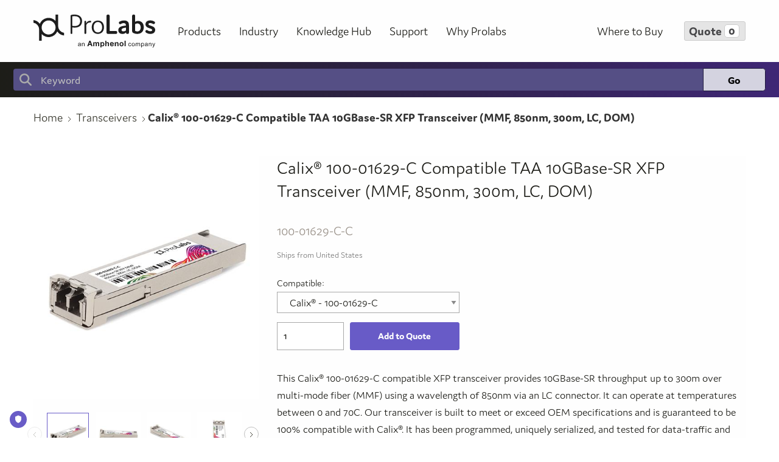

--- FILE ---
content_type: text/html; charset=utf-8
request_url: https://www.prolabs.com/calix-100-01629-c-c-10gbase-sr-xfp-transceiver-mmf-850nm-300m-dom-lc
body_size: 8714
content:
<!DOCTYPE html><html lang=en class=html-product-details-page><head><title>100-01629-C-C | Calix&#xAE; | Transceivers | Prolabs</title><meta charset=UTF-8><meta name=description content="This Calix® 100-01629-C compatible XFP transceiver provides 10GBase-SR throughput up to 300m over multi-mode fiber (MMF) using a wavelength of 850nm via an LC connector. It can operate at temperatures between 0 and 70C. Our transceiver is built to meet or exceed OEM specifications and is guaranteed to be 100% compatible with Calix®. It has been programmed, uniquely serialized, and tested for data-traffic and application to ensure that it will initialize and perform identically. All of our transceivers comply with Multi-Source Agreement (MSA) standards to provide seamless network integration. Additional product features include Digital Optical Monitoring (DOM) support which allows access to real-time operating parameters. This transceiver is Trade Agreements Act (TAA) compliant. We stand behind the quality of our products and proudly offer a limited lifetime warranty."><meta name=keywords content=""><meta name=generator content=nopCommerce><meta property=og:image content=/Themes/MyTheme/Content/images/ProLabs_Transceivers.jpg><meta name=viewport content="width=device-width, initial-scale=1"><link rel=preconnect href=https://use.typekit.net><link rel=stylesheet href=https://use.typekit.net/mjp8srk.css><meta name=google-site-verification content=5xVB0ba2mU72Xn-phb9M55_OKoRDI3zPyx--HlzWb3A><meta property=og:type content=product><meta property=og:title content="Calix® 100-01629-C Compatible TAA 10GBase-SR XFP Transceiver (MMF, 850nm, 300m, LC, DOM)"><meta property=og:description content="This Calix® 100-01629-C compatible XFP transceiver provides 10GBase-SR throughput up to 300m over multi-mode fiber (MMF) using a wavelength of 850nm via an LC connector. It can operate at temperatures between 0 and 70C. Our transceiver is built to meet or exceed OEM specifications and is guaranteed to be 100% compatible with Calix®. It has been programmed, uniquely serialized, and tested for data-traffic and application to ensure that it will initialize and perform identically. All of our transceivers comply with Multi-Source Agreement (MSA) standards to provide seamless network integration. Additional product features include Digital Optical Monitoring (DOM) support which allows access to real-time operating parameters. This transceiver is Trade Agreements Act (TAA) compliant. We stand behind the quality of our products and proudly offer a limited lifetime warranty."><meta property=og:image content=/images/product/medium/100-01629-C-C_View1_500x500.jpg><meta property=og:image:url content=/images/product/medium/100-01629-C-C_View1_500x500.jpg><meta property=og:url content=https://www.prolabs.com/calix-100-01629-c-c-10gbase-sr-xfp-transceiver-mmf-850nm-300m-dom-lc><meta property=og:site_name content=ProLabs><meta property=twitter:card content=summary><meta property=twitter:site content=ProLabs><meta property=twitter:title content="Calix® 100-01629-C Compatible TAA 10GBase-SR XFP Transceiver (MMF, 850nm, 300m, LC, DOM)"><meta property=twitter:description content="This Calix® 100-01629-C compatible XFP transceiver provides 10GBase-SR throughput up to 300m over multi-mode fiber (MMF) using a wavelength of 850nm via an LC connector. It can operate at temperatures between 0 and 70C. Our transceiver is built to meet or exceed OEM specifications and is guaranteed to be 100% compatible with Calix®. It has been programmed, uniquely serialized, and tested for data-traffic and application to ensure that it will initialize and perform identically. All of our transceivers comply with Multi-Source Agreement (MSA) standards to provide seamless network integration. Additional product features include Digital Optical Monitoring (DOM) support which allows access to real-time operating parameters. This transceiver is Trade Agreements Act (TAA) compliant. We stand behind the quality of our products and proudly offer a limited lifetime warranty."><meta property=twitter:image content=/images/product/medium/100-01629-C-C_View1_500x500.jpg><meta property=twitter:url content=https://www.prolabs.com/calix-100-01629-c-c-10gbase-sr-xfp-transceiver-mmf-850nm-300m-dom-lc><link href="/Themes/MyTheme/Content/styles/vendor.css?v=3.1" rel=stylesheet><link href="/Themes/MyTheme/Content/theme.css?v=3.1" rel=stylesheet><link href=/lib/magnific-popup/magnific-popup.css rel=stylesheet><link href="/Themes/MyTheme/Content/customs.css?v=0.5" rel=stylesheet><link rel=icon type=image/ico href="/Themes/MyTheme/content/images/WebPortal/favicon.ico?v=1.0"><script>(function(n,t,i,r,u){n[r]=n[r]||[];n[r].push({"gtm.start":(new Date).getTime(),event:"gtm.js"});var e=t.getElementsByTagName(i)[0],f=t.createElement(i),o=r!="dataLayer"?"&l="+r:"";f.async=!0;f.src="https://www.googletagmanager.com/gtm.js?id="+u+o;e.parentNode.insertBefore(f,e)})(window,document,"script","dataLayer","GTM-TGKZQWP")</script><body><noscript><iframe src="https://www.googletagmanager.com/ns.html?id=GTM-P4RJ6VN" height=0 width=0 style=display:none;visibility:hidden></iframe></noscript><a class=site-overlay href="javascript:void 0">Exist</a><div class=ajax-loading-block-window style=display:none></div><div id=dialog-notifications-success title=Notification style=display:none></div><div id=dialog-notifications-error title=Error style=display:none></div><div id=dialog-notifications-warning title=Warning style=display:none></div><div id=bar-notification class=bar-notification-container data-close=Close></div><!--[if lte IE 8]><div style=clear:both;height:59px;text-align:center;position:relative><a href=http://www.microsoft.com/windows/internet-explorer/default.aspx target=_blank> <img src=/Themes/MyTheme/Content/images/ie_warning.jpg height=42 width=820 alt="You are using an outdated browser. For a faster, safer browsing experience, upgrade for free today."> </a></div><![endif]--><div class=master-wrapper-page><header id=mainNavMenu class="s-siteHeading header"><div class=s-siteHeading__navigation><div class="header__container grid-container grid-x"><div class="grid-x small-4 large-9 align-middle"><div class="cell small-12 medium-shrink align-self-middle headerPRO"><div class=header__logo><a href="/"> <img src=/Themes/MyTheme/Content/images/Logo-ProLabs-Amphenol.svg alt="ProLabs - an Amphenol company"> </a></div></div><div class="cell auto sitenavwrap"><div class=header__menu><div class="header__nav header__nav--all header__nav--products"><div class=navblock><h3><a href=/products>Products</a></h3><div class=navblock__child><div class=navblock__block><ul><li><a href=/transceivers> Transceivers </a><li><a href=/dacs-aoc> DACs &amp; AOCs </a><li class=has-children><a href=/active-solutions> Active Solutions <i class="fas fa-angle-right float-right" style=margin-top:5px></i> </a><ul class=dropdown><li><a href=/media-converters>Media Converters</a><li><a href=/multiservice-platform>MultiService Platform</a><li><a href=/eon-omp-ocm>Optical Channel Devices</a></ul><li class=has-children><a href=/passive-solutions> Passive Solutions <i class="fas fa-angle-right float-right" style=margin-top:5px></i> </a><ul class=dropdown><li><a href=/multiplexers>Multiplexers</a><li><a href=/patch-cables>Patch Cables</a><li><a href=/cassettes-and-modules>Cassettes And Modules</a><li><a href=/adapter-plates>Adapter Plates</a></ul><li class=has-children><a href=/memory-upgrades> Memory Upgrades <i class="fas fa-angle-right float-right" style=margin-top:5px></i> </a><ul class=dropdown><li><a href=/server>Server</a><li><a href=/desktop-laptop>Desktop/Laptop</a><li><a href=/network>Network</a></ul><li class=has-children><a href=/accessories> Accessory Cables <i class="fas fa-angle-right float-right" style=margin-top:5px></i> </a><ul class=dropdown><li><a href=/a-v-cables-misc>A/V Cables &amp; Misc</a><li><a href=/power-adapters-cables>Power Adapters &amp; Cables</a><li><a href=/usb-cables-accessories>USB Cables &amp; Accessories</a></ul></ul></div></div></div></div><div class="header__nav header__nav--all header__nav--solutions"><div class=navblock><h3><a href="/industry/">Industry</a></h3><div class=navblock__child><div class=navblock__block><ul><li><a href=/service-providers>Service Providers</a><li><a href=/enterprise>Enterprise</a><li><a href=/data-centers>Data Centers</a><li><a href=/education>Education</a><li><a href=/small-business>Small Business</a><li><a href=/government>Government</a><li><a href=/healthcare>Healthcare</a></ul></div></div></div></div><div class="header__nav header__nav--all header__nav--solutions"><div class=navblock><h3><a href="/downloads/">Knowledge Hub</a></h3><div class=navblock__child><div class=navblock__block><ul><li><a href=/prolabs-dense-wave-division-multiplexing-dwdm-itu-channels-grid>DWDMITU Grid</a><li><a href=/prolabs-testbed>Testbed</a><li><a href=/360-virtual-lab-tour>360&#xB0; Virtual Lab Tour</a><li><a href=/videos>Videos</a><li><a href=/multi-coded-optics>Multi-Coded Optics</a><li class=has-children><a href=# tabindex=0 aria-haspopup=true aria-expanded=false>Resources <i class="fas fa-angle-right float-right" style=margin-top:5px></i></a><ul class=dropdown><li><a href=/downloads>Downloads</a><li><a href=/case-studies>Case Studies</a><li><a href=/white-papers>White Papers</a><li><a href=/faqs>FAQ's</a></ul><li><a href=/built-for-ai>Built for AI</a></ul></div></div></div></div><div class="header__nav header__nav--all header__nav--support"><div class=navblock><h3><a href="/support/">Support</a></h3><div class=navblock__child><div class=navblock__block><ul><li><a href=/rma>Returns</a><li><a href=/tech-support>Tech Support</a><li><a href=/warranty>Warranty</a><li><a href=/contact-us>Contact</a><li><a href=/wintune-downloads>WinTune&#x2122; Downloads</a><li><a href=/edfamux-downloads>EDFAMUX Downloads</a></ul></div></div></div></div><div class="header__nav header__nav--all header__nav--whyproline"><div class=navblock><h3><a href="/why-prolabs/" class=text-capitalize>why prolabs</a></h3><div class=navblock__child><div class=navblock__block><ul><li class=has-children><a href=/about>About <i class="fas fa-angle-right float-right" style=margin-top:5px></i></a><ul class=dropdown><li><a href=/quality>Quality</a><li><a href=/choice>Choice</a><li><a href=/compatibility>Compatibility</a><li><a href=/compliance>Compliance</a><li><a href=/associations>Associations</a><li><a href=/careers>Careers</a><li><a href=/multi-source-agreement>Multi-Source Agreement</a></ul><li><a href=/what-is-new>News</a><li><a href=https://go.prolabs.com/newslettersignup target=_blank rel=noopener>Newsletter Sign Up</a></ul></div></div></div></div></div></div></div><div class="grid-x small-8 large-3 align-middle"><div class="cell small-12" style=height:100%><div class="header__nav flex-container align-middle align-right" style=height:100%><ul class=l-flexRow><li><a href=/where-to-buy class=buy-button>Where to Buy</a><li><a href=/cart class="quote-button e-quote"> <svg xmlns=http://www.w3.org/2000/svg viewBox="0 0 640 512" class=lg:u-hide><path d="M24-16C10.7-16 0-5.3 0 8S10.7 32 24 32l45.3 0c3.9 0 7.2 2.8 7.9 6.6l52.1 286.3c6.2 34.2 36 59.1 70.8 59.1L456 384c13.3 0 24-10.7 24-24s-10.7-24-24-24l-255.9 0c-11.6 0-21.5-8.3-23.6-19.7l-5.1-28.3 303.6 0c30.8 0 57.2-21.9 62.9-52.2L568.9 69.9C572.6 50.2 557.5 32 537.4 32l-412.7 0-.4-2c-4.8-26.6-28-46-55.1-46L24-16zM208 512a48 48 0 1 0 0-96 48 48 0 1 0 0 96zm224 0a48 48 0 1 0 0-96 48 48 0 1 0 0 96z" /></svg> <span class="sm:u-hide lg:u-block">Quote</span> <span class=cart-qty>0</span> </a><li><button class=mbbar aria-label="Open menu"> <span class="fas fa-times color-black" style=cursor:pointer></span> <span class=show-for-sr>Menu</span> </button></ul></div></div></div></div></div><div class=s-siteHeading__search><div class=l-container><form method=get id=small-search-box-form action=/search><div class=search-box><label for=small-searchterms class=u-visuallyHidden>Search</label> <input type=text class=search-box-text id=small-searchterms autocomplete=off name=q placeholder=Keyword aria-label="Search store"> <input type=submit class="button primary search-box-button" value=Go></div></form></div></div></header><script>let navMenu=document.getElementById("mainNavMenu"),openMobileNavigation=()=>{navMenu.classList.toggle("u-active"),document.body.classList.toggle("u-noScroll")},subMenus=document.querySelectorAll(".s-siteHeading nav li");for(let n=subMenus.length-1;n>=0;n--)subMenus[n].addEventListener("click",n=>{n.stopPropagation();let t=n.currentTarget;t.classList.toggle("u-active");console.log(t)})</script><div class=master-wrapper-content><div class=master-column-wrapper><div class=center-1><div class="page product-details-page"><div class=grid-container><div class=grid-x><div class=cell><div class=breadcrumbs-wrap><ul itemscope itemtype=http://schema.org/BreadcrumbList><li><a href="/"> <span>Home</span> </a><li itemprop=itemListElement itemscope itemtype=http://schema.org/ListItem><a href=/transceivers itemprop=item> <span itemprop=name>Transceivers</span> </a><meta itemprop=position content=1><li itemprop=itemListElement itemscope itemtype=http://schema.org/ListItem><strong class=current-item itemprop=name>Calix&#xAE; 100-01629-C Compatible TAA 10GBase-SR XFP Transceiver (MMF, 850nm, 300m, LC, DOM)</strong> <span itemprop=item itemscope itemtype=http://schema.org/Thing id=/calix-100-01629-c-c-10gbase-sr-xfp-transceiver-mmf-850nm-300m-dom-lc> </span><meta itemprop=position content=2></ul></div></div></div></div><div class="page-body products"><form method=post id=product-details-form action=/calix-100-01629-c-c-10gbase-sr-xfp-transceiver-mmf-850nm-300m-dom-lc><div itemscope itemtype=http://schema.org/Product data-productid=22082><div class=product-essential><div class=grid-container><div class="grid-x grid-padding-x"><div class=cell><div class="product__main product-container"><div class="grid-x grid-padding-x"><div class="cell large-4"><div class=product__mainimg><div class=product__gallery><div class="product__slider product__slider--single"><div class="text-center product__slider-image"><img alt="Picture of Calix® 100-01629-C Compatible TAA 10GBase-SR XFP Transceiver (MMF, 850nm, 300m, LC, DOM)" id=img_02 src=/images/product/medium/100-01629-C-C_View1_500x500.jpg data-zoom-image=/images/product/large/100-01629-C-C_View1_1000x1000.jpg title="Picture of Calix® 100-01629-C Compatible TAA 10GBase-SR XFP Transceiver (MMF, 850nm, 300m, LC, DOM)" itemprop=image id=main-product-img-22082></div></div><div class="product__slider product__slider--nav" id=gal2><a href=# class="elevatezoom-gallery slide-nav-img" data-update="" data-image=/images/product/medium/100-01629-C-C_View1_500x500.jpg data-zoom-image=/images/product/large/100-01629-C-C_View1_1000x1000.jpg> <img id=img_02 src=/images/product/small/100-01629-C-C_View1_150x150.jpg alt="Picture of Calix® 100-01629-C Compatible TAA 10GBase-SR XFP Transceiver (MMF, 850nm, 300m, LC, DOM)" title="Picture of Calix® 100-01629-C Compatible TAA 10GBase-SR XFP Transceiver (MMF, 850nm, 300m, LC, DOM)" data-defaultsize=/images/product/medium/100-01629-C-C_View1_500x500.jpg data-fullsize=/images/product/large/100-01629-C-C_View1_1000x1000.jpg> </a> <a href=# class="elevatezoom-gallery slide-nav-img" data-update="" data-image=/images/product/medium/100-01629-C-C_View2_500x500.jpg data-zoom-image=/images/product/large/100-01629-C-C_View2_1000x1000.jpg> <img id=img_02 src=/images/product/small/100-01629-C-C_View2_150x150.jpg alt="Picture of Calix® 100-01629-C Compatible TAA 10GBase-SR XFP Transceiver (MMF, 850nm, 300m, LC, DOM)" title="Picture of Calix® 100-01629-C Compatible TAA 10GBase-SR XFP Transceiver (MMF, 850nm, 300m, LC, DOM)" data-defaultsize=/images/product/medium/100-01629-C-C_View2_500x500.jpg data-fullsize=/images/product/large/100-01629-C-C_View2_1000x1000.jpg> </a> <a href=# class="elevatezoom-gallery slide-nav-img" data-update="" data-image=/images/product/medium/100-01629-C-C_View3_500x500.jpg data-zoom-image=/images/product/large/100-01629-C-C_View3_1000x1000.jpg> <img id=img_02 src=/images/product/small/100-01629-C-C_View3_150x150.jpg alt="Picture of Calix® 100-01629-C Compatible TAA 10GBase-SR XFP Transceiver (MMF, 850nm, 300m, LC, DOM)" title="Picture of Calix® 100-01629-C Compatible TAA 10GBase-SR XFP Transceiver (MMF, 850nm, 300m, LC, DOM)" data-defaultsize=/images/product/medium/100-01629-C-C_View3_500x500.jpg data-fullsize=/images/product/large/100-01629-C-C_View3_1000x1000.jpg> </a> <a href=# class="elevatezoom-gallery slide-nav-img" data-update="" data-image=/images/product/medium/100-01629-C-C_View4_500x500.jpg data-zoom-image=/images/product/large/100-01629-C-C_View4_1000x1000.jpg> <img id=img_02 src=/images/product/small/100-01629-C-C_View4_150x150.jpg alt="Picture of Calix® 100-01629-C Compatible TAA 10GBase-SR XFP Transceiver (MMF, 850nm, 300m, LC, DOM)" title="Picture of Calix® 100-01629-C Compatible TAA 10GBase-SR XFP Transceiver (MMF, 850nm, 300m, LC, DOM)" data-defaultsize=/images/product/medium/100-01629-C-C_View4_500x500.jpg data-fullsize=/images/product/large/100-01629-C-C_View4_1000x1000.jpg> </a> <a href=# class="elevatezoom-gallery slide-nav-img" data-update="" data-image=/images/product/medium/100-01629-C-C_View5_500x500.jpg data-zoom-image=/images/product/large/100-01629-C-C_View5_1000x1000.jpg> <img id=img_02 src=/images/product/small/100-01629-C-C_View5_150x150.jpg alt="Picture of Calix® 100-01629-C Compatible TAA 10GBase-SR XFP Transceiver (MMF, 850nm, 300m, LC, DOM)" title="Picture of Calix® 100-01629-C Compatible TAA 10GBase-SR XFP Transceiver (MMF, 850nm, 300m, LC, DOM)" data-defaultsize=/images/product/medium/100-01629-C-C_View5_500x500.jpg data-fullsize=/images/product/large/100-01629-C-C_View5_1000x1000.jpg> </a> <a href=# class="elevatezoom-gallery slide-nav-img" data-update="" data-image=/images/product/medium/100-01629-C-C_View6_500x500.jpg data-zoom-image=/images/product/large/100-01629-C-C_View6_1000x1000.jpg> <img id=img_02 src=/images/product/small/100-01629-C-C_View6_150x150.jpg alt="Picture of Calix® 100-01629-C Compatible TAA 10GBase-SR XFP Transceiver (MMF, 850nm, 300m, LC, DOM)" title="Picture of Calix® 100-01629-C Compatible TAA 10GBase-SR XFP Transceiver (MMF, 850nm, 300m, LC, DOM)" data-defaultsize=/images/product/medium/100-01629-C-C_View6_500x500.jpg data-fullsize=/images/product/large/100-01629-C-C_View6_1000x1000.jpg> </a> <a href=# class="elevatezoom-gallery slide-nav-img" data-update="" data-image=/images/product/medium/100-01629-C-C_View7_500x500.jpg data-zoom-image=/images/product/large/100-01629-C-C_View7_1000x1000.jpg> <img id=img_02 src=/images/product/small/100-01629-C-C_View7_150x150.jpg alt="Picture of Calix® 100-01629-C Compatible TAA 10GBase-SR XFP Transceiver (MMF, 850nm, 300m, LC, DOM)" title="Picture of Calix® 100-01629-C Compatible TAA 10GBase-SR XFP Transceiver (MMF, 850nm, 300m, LC, DOM)" data-defaultsize=/images/product/medium/100-01629-C-C_View7_500x500.jpg data-fullsize=/images/product/large/100-01629-C-C_View7_1000x1000.jpg> </a> <a href=# class="elevatezoom-gallery slide-nav-img" data-update="" data-image=/images/product/medium/100-01629-C-C_View8_500x500.jpg data-zoom-image=/images/product/large/100-01629-C-C_View8_1000x1000.jpg> <img id=img_02 src=/images/product/small/100-01629-C-C_View8_150x150.jpg alt="Picture of Calix® 100-01629-C Compatible TAA 10GBase-SR XFP Transceiver (MMF, 850nm, 300m, LC, DOM)" title="Picture of Calix® 100-01629-C Compatible TAA 10GBase-SR XFP Transceiver (MMF, 850nm, 300m, LC, DOM)" data-defaultsize=/images/product/medium/100-01629-C-C_View8_500x500.jpg data-fullsize=/images/product/large/100-01629-C-C_View8_1000x1000.jpg> </a></div></div></div></div><div class="cell large-8"><div class=page-title><h1 itemprop=name>Calix&#xAE; 100-01629-C Compatible TAA 10GBase-SR XFP Transceiver (MMF, 850nm, 300m, LC, DOM)</h1></div><div class=product-detail__sku><div class=additional-details><div class="sku product__sku"><span class=sku-label>SKU:</span> <span class=value itemprop=sku id=sku-22082>100-01629-C-C</span></div></div></div><div class=product__qtyaddtocart><div class=prices itemprop=offers itemscope itemtype=http://schema.org/Offer><meta itemprop=price content=0.00><div class=product-price><div class=shipping__text>Ships from United States</div></div><meta itemprop=priceCurrency content=USD></div><div class=inputs><label>Compatible:</label> <select onchange="window.location=this.value"><option value=adva-0061701825-02-c-10gbase-sr-xfp-transceiver-mmf-850nm-300m-dom-lc>ADVA&#xAE; - 0061701825-02<option value=adva-1061701845-01-c-10gbase-sr-xfp-transceiver-mmf-850nm-300m-dom-lc>ADVA&#xAE; - 1061701845-01<option value=alcatel-lucent-nokia-1ab375380001-c-10gbase-sr-xfp-transceiver-mmf-850nm-300m-dom-lc>Alcatel-Lucent Nokia&#xAE; - 1AB375380001<option value=alcatel-lucent-nokia-3fe50712aa-c-10gbase-sr-xfp-transceiver-mmf-850nm-300m-dom-lc>Alcatel-Lucent Nokia&#xAE; - 3FE50712AA<option value=alcatel-lucent-nokia-3he00566aa-c-10gbase-sr-xfp-transceiver-mmf-850nm-300m-dom-lc>Alcatel-Lucent Nokia&#xAE; - 3HE00566CA<option value=alcatel-lucent-nokia-3he00566ca-c-10gbase-sr-xfp-transceiver-mmf-850nm-300m-dom-lc>Alcatel-Lucent Nokia&#xAE; - 3HE00566CA<option value=alcatel-lucent-nokia-10g-xfp-sr-alc-c-10gbase-sr-xfp-transceiver-mmf-850nm-300m>Alcatel-Lucent Nokia&#xAE; - XFP-10G-SR<option value=alcatel-lucent-nokia-xfp-10g-sr-c-10gbase-sr-xfp-transceiver-mmf-850nm-300m-dom>Alcatel-Lucent Nokia&#xAE; - XFP-10G-SR<option value=allied-telesis-at-xpsr-c-10gbase-sr-xfp-transceiver-mmf-850nm-300m-dom-lc>Allied Telesis&#xAE; - AT-XPSR<option value=amer-xfpm-10gsr-c-10gbase-sr-xfp-transceiver-mmf-850nm-300m-dom-lc>Amer Networks&#xAE; - XFPM-10GSR<option value=aruba-xfp-sr-c-10gbase-sr-xfp-transceiver-mmf-850nm-300m-dom-lc>Aruba Networks&#xAE; - XFP-SR<option value=aruba-xfp-sr-au-c-10gbase-sr-xfp-transceiver-mmf-850nm-300m-dom-lc>Aruba Networks&#xAE; - XFP-SR-AU<option value=avago-afbr-720xpdz-c-10gbase-sr-xfp-transceiver-mmf-850nm-300m-dom-lc>Avago&#xAE; - AFBR-720XPDZ<option value=avaya-nortel-aa1403005-c-10gbase-sr-xfp-transceiver-mmf-850nm-300m-dom-lc>Avaya/Nortel&#xAE; - AA1403005-E5<option value=avaya-nortel-aa1403005-e5-c-10gbase-sr-xfp-transceiver-mmf-850nm-300m-dom-lc>Avaya/Nortel&#xAE; - AA1403005-E5<option value=brocade-10g-xfp-sr-c-10gbase-sr-xfp-transceiver-mmf-850nm-300m-dom-lc>Brocade&#xAE; (Formerly) - 10G-XFP-SR<option selected value=calix-100-01629-c-c-10gbase-sr-xfp-transceiver-mmf-850nm-300m-dom-lc>Calix&#xAE; - 100-01629-C<option value=ciena-130-4901-900-c-10gbase-sr-xfp-transceiver-mmf-850nm-300m-dom-lc>Ciena&#xAE; - 130-4901-900<option value=ciena-nttp81aa-c-10gbase-sr-xfp-transceiver-mmf-850nm-300m-dom-lc>Ciena&#xAE; - NTTP81AA<option value=ciena-nttp86aa-c-10gbase-sr-xfp-transceiver-mmf-850nm-300m-dom-lc>Ciena&#xAE; - NTTP86AA<option value=ciena-xcvr-000z85-c-10gbase-sr-xfp-transceiver-mmf-850nm-300m-dom-lc>Ciena&#xAE; - XCVR-000Z85<option value=ciena-xcvr-a00z85-c-10gbase-sr-xfp-transceiver-mmf-850nm-300m-dom-lc>Ciena&#xAE; - XCVR-A00Z85<option value=cisco-ons-xc-10g-sr-mm-c-oc-192-sr-xfp-transceiver-mmf-850nm-300m>Cisco&#xAE; - ONS-XC-10G-SR-MM<option value=cisco-ons-xc-8g-fc-mm-c-8gbase-sw-fibre-channel-xfp-transceiver-mmf-850nm>Cisco&#xAE; - ONS-XC-8G-FC-MM<option value=cisco-xfp-10g-mm-sr-c-10gbase-sr-xfp-transceiver-mmf-850nm-300m-dom-lc>Cisco&#xAE; - XFP-10G-MM-SR<option value=citrix-853-00003-00-c-10gbase-sr-xfp-transceiver-mmf-850nm-300m-dom-lc>Citrix&#xAE; - 853-00003-00<option value=citrix-ew3a0000713-c-10gbase-sr-xfp-transceiver-mmf-850nm-300m-dom-lc>Citrix&#xAE; - EW3A0000713<option value=citrix-ew3p0000560-c-10gbase-sr-xfp-transceiver-mmf-850nm-300m-dom-lc>Citrix&#xAE; - EW3P0000560<option value=citrix-ew3z0000588-c-10gbase-sr-xfp-transceiver-mmf-850nm-300m-dom-lc>Citrix&#xAE; - EW3Z0000588<option value=cyan-280-0056-00-c-10gbase-sr-xfp-transceiver-mmf-850nm-300m-dom-lc>Cyan&#xAE; - 280-0056-00<option value=dell-320-5164-c-10gbase-sr-xfp-transceiver-mmf-850nm-300m-dom-lc>Dell&#xAE; - 320-5164<option value=d-link-dem-421xt-c-10gbase-sr-xfp-transceiver-mmf-850nm-300m-dom-lc>D-Link&#xAE; - DEM-421XT<option value=edge-core-et5302-sr-c-10gbase-sr-xfp-transceiver-mmf-850nm-300m-dom-lc>Edge-corE&#xAE; - ET5302-SR<option value=enterasys-10gbase-sr-xfp-c-10gbase-sr-xfp-transceiver-mmf-850nm-300m-dom-lc>Enterasys&#xAE; - 10GBASE-SR-XFP<option value=enterasys-10gb-sr-xfp-c-10gbase-sr-xfp-transceiver-mmf-850nm-300m-dom-lc>Enterasys&#xAE; - 10GB-SR-XFP<option value=extreme-10121-c-10gbase-sr-xfp-transceiver-mmf-850nm-300m-dom-lc>Extreme Networks&#xAE; - 10121<option value=f5-f5-upg-xfp-r-10gbase-sr-xfp-transceiver-mmf-850nm-300m-dom-lc>F5 Networks&#xAE; - F5-UPG-XFP-R<option value=f5-f5-upg-xfp-r-c-10gbase-sr-xfp-transceiver-mmf-850nm-300m-dom-lc>F5 Networks&#xAE; - F5-UPG-XFP-R<option value=finisar-ftlx8511d3-c-10gbase-sr-xfp-transceiver-mmf-850nm-300m-dom-lc>Finisar&#xAE; - FTLX8511D3<option value=finisar-ftlx8512d3bcl-c-10gbase-sr-xfp-transceiver-mmf-850nm-300m-dom-lc>Finisar&#xAE; - FTLX8512D3BCL<option value=fortinet-fg-tran-xfp-sr-c-10gbase-sr-xfp-transceiver-mmf-850nm-300m-dom-lc>Fortinet&#xAE; - FG-TRAN-XFP-SR<option value=fujitsu-fc95731131-c-10gbase-sr-xfp-transceiver-mmf-850nm-300m-dom-lc>Fujitsu&#xAE; - FC95731131<option value=fujitsu-fc9686mxmm-c-10gbase-sr-xfp-transceiver-mmf-850nm-300m-dom-lc>Fujitsu&#xAE; - FC9686MXMM<option value=hp-0231a494-c-10gbase-sr-xfp-transceiver-mmf-850nm-300m-dom-lc>HP&#xAE; - 0231A494, JD117A, JD117B<option value=hp-3cxfp94-c-10gbase-sr-xfp-transceiver-mmf-850nm-300m-dom-lc>HP&#xAE; - 3CXFP94, JD505A<option value=hp-443756-b21-c-10gbase-sr-xfp-transceiver-mmf-850nm-300m-dom-lc>HP&#xAE; - 443756-B21<option value=hp-jc011a-c-10gbase-sr-xfp-transceiver-mmf-850nm-300m-dom-lc>HP&#xAE; - JC011A<option value=hp-jd117b-c-10gbase-sr-xfp-transceiver-mmf-850nm-300m-dom-lc>HP&#xAE; - JD117B<option value=hp-jd505a-c-10gbase-sr-xfp-transceiver-mmf-850nm-300m-dom-lc>HP&#xAE; - JD505A<option value=huawei-02315176-c-10gbase-sr-xfp-transceiver-mmf-850nm-300m-dom-lc>Huawei&#xAE; - 02315176, XFP-SX-MM850<option value=huawei-34060362-c-10gbase-sr-xfp-transceiver-mmf-850nm-300m-dom-lc>Huawei&#xAE; - 34060362<option value=huawei-xfp-sx-mm850-c-10gbase-sr-xfp-transceiver-mmf-850nm-300m-dom-lc>Huawei&#xAE; - XFP-SX-MM850<option value=ibm-45w2810-c-10gbase-sr-xfp-transceiver-mmf-850nm-300m-dom-lc>IBM&#xAE; - 45W2810<option value=infinera-trx100029-c-10gbase-sr-xfp-transceiver-mmf-850nm-300m-dom-lc>Infinera&#xAE; - TRX100029<option value=infinera-trx100077-c-10gbase-sr-xfp-transceiver-mmf-850nm-300m-dom-lc>Infinera&#xAE; - TRX100077<option value=jdsu-wrt-xfpmmr8-c-10gbase-sr-xfp-transceiver-mmf-850nm-300m-dom-lc>JDSU&#xAE; - WRT-XFPMMR8<option value=jdsu-wrt-xfpmmr8b-c-10gbase-sr-xfp-transceiver-mmf-850nm-300m-dom-lc>JDSU&#xAE; - WRT-XFPMMR8B<option value=juniper-bp3am4ss-c-10gbase-sr-xfp-transceiver-mmf-850nm-300m-dom-lc>Juniper Networks&#xAE; - BP3AM4SS<option value=juniper-ex-xfp-10ge-sr-c-10gbase-sr-xfp-transceiver-mmf-850nm-300m-dom-lc>Juniper Networks&#xAE; - EX-XFP-10GE-SR<option value=juniper-ns-sys-gbic-mxsr-c-10gbase-sr-xfp-transceiver-mmf-850nm-300m-dom-lc>Juniper Networks&#xAE; - NS-SYS-GBIC-MXSR<option value=juniper-srx-xfp-10ge-sr-c-10gbase-sr-xfp-transceiver-mmf-850nm-300m-dom-lc>Juniper Networks&#xAE; - SRX-XFP-10GE-SR<option value=juniper-wlc-xfp-sr-c-10gbase-sr-xfp-transceiver-mmf-850nm-300m-dom-lc>Juniper Networks&#xAE; - WLC-XFP-SR<option value=juniper-xfp-10ge-sr-c-10gbase-sr-xfp-transceiver-mmf-850nm-300m-dom-lc>Juniper Networks&#xAE; - XFP-10GE-SR<option value=juniper-xfp-10g-s-c-10gbase-sr-xfp-transceiver-mmf-850nm-300m-dom-lc>Juniper Networks&#xAE; - XFP-10G-S<option value=juniper-xfp-1xge-sr-c-10gbase-sr-xfp-transceiver-mmf-850nm-300m-dom-lc>Juniper Networks&#xAE; - XFP-1XGE-SR<option value=lg-ericsson-rdh901007-1-c-10gbase-sr-xfp-transceiver-mmf-850nm-300m-dom-lc>LG-Ericsson&#xAE; - RDH901007/1<option value=lg-ericsson-rdh90164-1-c-10gbase-sr-xfp-transceiver-mmf-850nm-300m-dom-lc>LG-Ericsson&#xAE; - RDH90164/1<option value=mrv-xfp-10gd-sx-c-10gbase-sr-xfp-transceiver-mmf-850nm-300m-dom-lc>MRV&#xAE; - XFP-10GD-SX<option value=netgear-axm751-c-10gbase-sr-xfp-transceiver-mmf-850nm-300m-dom-lc>Netgear&#xAE; - AXM751<option value=netoptics-xfpkt-sr-c-10gbase-sr-xfp-transceiver-mmf-850nm-300m-dom-lc>NetOptics&#xAE; - XFPKT-SR<option value=netscout-321-1279-c-10gbase-sr-xfp-transceiver-mmf-850nm-300m-dom-lc>NetScout&#xAE; - 321-1279<option value=optelian-1003-4752-c-10gbase-sr-xfp-transceiver-mmf-850nm-300m-dom-lc>Optelian&#xAE; - 1003-4752<option value=palo-alto-pan-xfp-sr-c-10gbase-sr-xfp-transceiver-mmf-850nm-300m-dom-lc>Palo Alto Networks&#xAE; - PAN-XFP-SR<option value=rad-xfp-4d-c-10gbase-sr-xfp-transceiver-mmf-850nm-300m-dom-lc>Rad&#xAE; - XFP-4D<option value=raptor-opt-xfp-300-c-10gbase-sr-xfp-transceiver-mmf-850nm-300m-dom-lc>Raptor Networks&#xAE; - OPT-XFP-300<option value=safenet-904-40004-001-c-10gbase-sr-xfp-transceiver-mmf-850nm-300m-dom-lc>SafeNet&#xAE; - 904-40004-001<option value=smc-smc10gxfp-sr-c-10gbase-sr-xfp-transceiver-mmf-850nm-300m-dom-lc>SMC Networks&#xAE; - SMC10GXFP-SR<option value=sun-x4455a-c-10gbase-sr-xfp-transceiver-mmf-850nm-300m-dom-lc>Sun&#xAE; - X4455A<option value=tellabs-81.x111gsr1131s-c-10gbase-sr-xfp-transceiver-mmf-850nm-300m-dom-lc>Tellabs&#xAE; - 81.X111GSR1131S<option value=vss-monitoring-vx_00015-c-10gbase-sr-xfp-transceiver-mmf-850nm-300m-dom-lc>VSS Monitoring&#xAE; - VX_00015<option value=zhone-mxk-10ge-xfp-sr-c-10gbase-sr-xfp-transceiver-mmf-850nm-300m-dom-lc>Zhone&#xAE; - MXK-10GE-XFP-SR<option value=zte-xfp-10ge-m-c-10gbase-sr-xfp-transceiver-mmf-850nm-300m-dom-lc>ZTE&#xAE; - XFP-10GE-M<option value=zte-xfp-10ge-s03k-c-10gbase-sr-xfp-transceiver-mmf-850nm-300m-dom-lc>ZTE&#xAE; - XFP-10GE-S03K</select></div><div class=add-to-cart><div class=add-to-cart-panel><div class=addtocart__field><input class=qty-input maxlength=5 type=text data-val=true data-val-required="The Qty field is required." id=addtocart_22082_EnteredQuantity name=addtocart_22082.EnteredQuantity value=1></div><div class=addtocart__button><input type=button id=add-to-cart-button-22082 class="button secondary add-to-cart-button" value="Add to Quote" data-productid=22082 onclick="return handleAddToCartClick(&#34;/addproducttocart/details/22082/1&#34;),!1"></div></div><div class=dynamic-links></div></div><script>function handleAddToCartClick(n){return AjaxCart.loadWaiting!==!1?!1:(AjaxCart.setLoadWaiting(!0),$.ajax({cache:!1,url:n,data:$("#product-details-form").serialize(),type:"POST",success:function(n){AjaxCart.success_process(n);setTimeout(function(){$.getJSON("/shoppingcart/getquoteitemscount",function(n){n&&n.success&&$(".cart-qty").text(n.items)})},300)},complete:AjaxCart.resetLoadWaiting,error:AjaxCart.ajaxFailure}),!1)}</script></div><div class="full-description margin-top-2 margin-bottom-1" itemprop=description><p>This Calix® 100-01629-C compatible XFP transceiver provides 10GBase-SR throughput up to 300m over multi-mode fiber (MMF) using a wavelength of 850nm via an LC connector. It can operate at temperatures between 0 and 70C. Our transceiver is built to meet or exceed OEM specifications and is guaranteed to be 100% compatible with Calix®. It has been programmed, uniquely serialized, and tested for data-traffic and application to ensure that it will initialize and perform identically. All of our transceivers comply with Multi-Source Agreement (MSA) standards to provide seamless network integration. Additional product features include Digital Optical Monitoring (DOM) support which allows access to real-time operating parameters. This transceiver is Trade Agreements Act (TAA) compliant. We stand behind the quality of our products and proudly offer a limited lifetime warranty.</div><div class="product__description product-container"><div class="grid-x grid-padding-x"><div class="cell small-12 large-12"><div class=product-documents><div class=documents-grid><a target=_blank href=/Datasheets/100-01629-C-C_datasheets_EN.pdf class="product-downloads__link product-downloads__link--1"> <img class=product-downloads__icon src=/Themes/MyTheme/Content/images/WebPortal/icons/datasheets.png alt="Data Sheets"> <span class=document-text> Data Sheets </span> </a></div></div></div></div></div><div class="overview product__availability margin-bottom-2"><p class=warehouse>North America<span class=color-primary>: 57 In stock</span><p class=warehouse>United Kingdom<span class=color-primary>: -3 In stock</span><div class=product__availability><div class=back-orders><table><tr><td class=bo-label>57<td class=bo-value>In Stock</table><div class=back-order-msg>Dates represent our best estimate for availability.</div><div class=call-assistance><h5>Call for Assistance</h5><div class=call-assitance-phone><a href=tel:+18559333223> +1 (855) 933-3223 </a></div></div></div></div><div class="product__buttons hide"><div class=email-a-friend><button type=button class="email-a-friend-button ext-btn" onclick="setLocation(&#34;/productemailafriend/22082&#34;)"> <i class="far fa-envelope"></i> <span>Share</span> </button></div></div></div></div><div class=cell><div class=product__specifications><h2 class=product_techspecs>Technical Specifications</h2><table><tr><td>Compatible OEM:<td>Calix®<tr><td>Compatible With OEM Part Number(s):<td>100-01629-C<tr><td>Form Type:<td>XFP<tr><td>Transceiver Type:<td>SR<tr><td>Speed Description:<td>10-Gigabit<tr><td>Wavelength:<td>850nm<tr><td>Media:<td>MMF<tr><td>Country Of Origin:<td>USA/UK<tr><td>ECCN:<td>5A991<tr><td>Reach:<td>300m<tr><td>Connector:<td>LC<tr><td>DOM:<td>DOM</table></div></div></div></div></div></div></div></div><div class=grid-container><div class=product__relatedProducts id=related-products><div class=product-container><h4>Related Products</h4><div class=related-products__list data-equalizer><div class=featured-products__in data-productid=3562><div class=siteproduct__item><a href=/hp-jd505a-c-10gbase-sr-xfp-transceiver-mmf-850nm-300m-dom-lc title="Show details for HP® JD505A Compatible TAA 10GBase-SR XFP Transceiver (MMF, 850nm, 300m, LC, DOM)"><div class=siteproduct__img><img class=lazyload width=500 height=500 alt="Picture of HP® JD505A Compatible TAA 10GBase-SR XFP Transceiver (MMF, 850nm, 300m, LC, DOM)" data-src=/images/product/medium/JD505A-C_View1_500x500.jpg src=/Themes/MyTheme/Content/images/spacer.png title="Show details for HP® JD505A Compatible TAA 10GBase-SR XFP Transceiver (MMF, 850nm, 300m, LC, DOM)"></div><div class=siteproduct__name data-equalizer-watch>HP&#xAE; JD505A Compatible TAA 10GBase-SR XFP Transceiver (MMF, 850nm, 300m, LC, DOM)</div><div class=siteproduct__btm><div class=siteproduct__sku>SKU: JD505A-C</div></div></a></div></div><div class=featured-products__in data-productid=17419><div class=siteproduct__item><a href=/dell-407-bbvj-c-10gbase-sr-sfp-plus-transceiver-mmf-850nm-300m-dom-lc title="Show details for Dell® 407-BBVJ Compatible TAA 10GBase-SR SFP+ Transceiver (MMF, 850nm, 300m, LC, DOM)"><div class=siteproduct__img><img class=lazyload width=500 height=500 alt="Picture of Dell® 407-BBVJ Compatible TAA 10GBase-SR SFP+ Transceiver (MMF, 850nm, 300m, LC, DOM)" data-src=/images/product/medium/407-BBVJ-C_View1_500x500.jpg src=/Themes/MyTheme/Content/images/spacer.png title="Show details for Dell® 407-BBVJ Compatible TAA 10GBase-SR SFP+ Transceiver (MMF, 850nm, 300m, LC, DOM)"></div><div class=siteproduct__name data-equalizer-watch>Dell&#xAE; 407-BBVJ Compatible TAA 10GBase-SR SFP&#x2B; Transceiver (MMF, 850nm, 300m, LC, DOM)</div><div class=siteproduct__btm><div class=siteproduct__sku>SKU: 407-BBVJ-C</div></div></a></div></div><div class=featured-products__in data-productid=18802><div class=siteproduct__item><a href=/finisar-ftlf8536p4bcv-c-25gbase-sr-sfp28-transceiver-mmf-850nm-100m-dom-lc title="Show details for Finisar FTLF8536P4BCV Compatible 10/25GBase-SR SFP28 Transceiver (MMF, 850nm, 100m, LC)"><div class=siteproduct__img><img class=lazyload width=500 height=500 alt="Picture of Finisar FTLF8536P4BCV Compatible 10/25GBase-SR SFP28 Transceiver (MMF, 850nm, 100m, LC)" data-src=/images/product/medium/FTLF8536P4BCV-C_View1_500x500.jpg src=/Themes/MyTheme/Content/images/spacer.png title="Show details for Finisar FTLF8536P4BCV Compatible 10/25GBase-SR SFP28 Transceiver (MMF, 850nm, 100m, LC)"></div><div class=siteproduct__name data-equalizer-watch>Finisar FTLF8536P4BCV Compatible 10/25GBase-SR SFP28 Transceiver (MMF, 850nm, 100m, LC)</div><div class=siteproduct__btm><div class=siteproduct__sku>SKU: FTLF8536P4BCV-C</div></div></a></div></div><div class=featured-products__in data-productid=18948><div class=siteproduct__item><a href=/lg-ericsson-rdh10265-1-r1a-c-10gbase-sr-sfp-plus-transceiver-mmf-850nm-300m-dom title="Show details for LG-Ericsson® RDH10265/1-R1A Compatible TAA 10GBase-SR SFP+ Transceiver (MMF, 850nm, 300m, LC, DOM, -40 to 85C)"><div class=siteproduct__img><img class=lazyload width=500 height=500 alt="Picture of LG-Ericsson® RDH10265/1-R1A Compatible TAA 10GBase-SR SFP+ Transceiver (MMF, 850nm, 300m, LC, DOM, -40 to 85C)" data-src=/images/product/medium/RDH10265_1-R1A-C_View1_500x500.jpg src=/Themes/MyTheme/Content/images/spacer.png title="Show details for LG-Ericsson® RDH10265/1-R1A Compatible TAA 10GBase-SR SFP+ Transceiver (MMF, 850nm, 300m, LC, DOM, -40 to 85C)"></div><div class=siteproduct__name data-equalizer-watch>LG-Ericsson&#xAE; RDH10265/1-R1A Compatible TAA 10GBase-SR SFP&#x2B; Transceiver (MMF, 850nm, 300m, LC, DOM, -40 to 85C)</div><div class=siteproduct__btm><div class=siteproduct__sku>SKU: RDH10265/1-R1A-C</div></div></a></div></div></div></div><div class=clearfix></div></div></div></div><input name=__RequestVerificationToken type=hidden value=CfDJ8EWhrPicvHdLtiYOw-RSNfR4H46BfeWZBxmyifZiph3EVdyTL0EzgHlsCo_E4d_uzc0iargWkVHSA470NyBnYsNpLXomfYSLwMfHfZoMkEvXgVyM4uDovTEsgae3inlL-FI9VO-hYXmKAUbkYm0nGIk></form></div></div></div></div></div><div class=footer><div class=footer__upper><div class=grid-container><div class=grid-x><div class=cell><div class=topic-block><div class=topic-block-body><div class=footer__columns><div class="footer__block footer__block--logo padding-left-0"><a href="/"> <img src=/Themes/MyTheme/Content/images/Logo-ProLabs-Amphenol-white.svg alt="ProLabs - an Amphenol company"> </a><div class=footer__block--followus><p class=title>Follow us online<div class=footer-social><a href="https://www.linkedin.com/company/prolabs-com/" target=_blank rel="noopener noreferrer"><i class="fab fa-linkedin-in"><span class=show-for-sr>Follow us Linkedin</span></i></a> <a href=https://www.youtube.com/channel/UCDgpzHTiBlDPoOglE1nxkhw target=_blank rel="noopener noreferrer"><i class="fab fa-youtube"><span class=show-for-sr>Follow us Youtube</span></i></a></div></div></div><div class="footer__block footer__block--products"><p class=title><a href=/products>Products</a><ul class=footer__linklist><li><a href="/search?0_cs=19">Transceivers</a><li><a href="/search?0_cs=4">DACs &amp; AOCs</a><li><a href="/search?0_cs=8,21,22">Active Solutions</a><li><a href="/search?0_cs=9,11">Passive Solutions</a><li><a href="/search?0_cs=3,10,16">Memory Upgrades</a><li><a href="/search?0_cs=1,14,20">Accessory Cables</a></ul></div><div class="footer__block footer__block--solutions"><p class=title><a href=/industry>Industry</a><ul class=footer__linklist><li><a href=/service-providers>Service Providers</a><li><a href=/enterprise>Enterprise</a><li><a href=/data-centers>Data Centers</a><li><a href=/education>Education</a><li><a href=/small-business>Small Business</a><li><a href=/government>Government</a><li><a href=/healthcare>Healthcare</a></ul></div><div class="footer__block footer__block--knowledge"><p class=title><a href=/downloads>Knowledge Hub</a><ul class=footer__linklist><li><a href=/prolabs-dense-wave-division-multiplexing-dwdm-itu-channels-grid>DWDM ITU Grid</a><li><a href=/prolabs-testbed>ProLabs: Testbed</a><li><a href=/videos>Videos</a><li><a href=/360-virtual-lab-tour>360° Virtual Lab Tour</a><li><a href=/downloads>Downloads</a><li><a href=/faqs>FAQs</a></ul></div><div class="footer__block footer__block--support"><p class=title><a href=/support>Support</a><ul class=footer__linklist><li><a href=/contact-us>Contact</a><li><a href=/tech-support>Tech Support</a><li><a href=/rma>Returns</a><li><a href=/wintune-downloads>WinTune™ Downloads</a><li><a href=/edfamux-downloads>EDFAMUX Downloads</a><li><a href=/privacy-policy>Privacy Policy</a></ul></div><div class="footer__block footer__block--whyproline"><p class=title><a href=/why-prolabs>Why Prolabs</a><ul class=footer__linklist><li><a href=/what-is-new>News</a><li><a href=/about>About</a><li><a href=/associations>Associations</a><li><a href=/careers>Careers</a><li><a href=/multi-source-agreement>Multi-Source Agreement</a><li><a href=https://www.amphenol.com/docs/anti-human-trafficking-and-slavery-statement target=_blank rel=noopener>Anti-Human Trafficking Statement</a></ul></div></div></div></div></div></div></div></div><div class=footer__lower><div class=grid-container><div class=grid-x><div class=cell><div class="footer-info text-center"><span class=footer-disclaimer>© Copyright 2026 Prolabs Ltd. All Rights Reserved.</span></div></div></div></div></div></div></div><script src=/bundles/ocgubbxeivkw1t-kn20oz2sevexookrgutf8mtvdkv0.min.js></script><script>$(document).ready(function(){function n(){$(".product__slider--nav").slick({dots:!1,focusOnSelect:!0,infinite:!1,lazyLoad:"ondemand",nextArrow:"<button type='button' class='slick-next'><i class='fas fa-angle-right'><\/i><\/button>",prevArrow:"<button type='button' class='slick-prev'><i class='fas fa-angle-left'><\/i><\/button>",slidesToScroll:1,slidesToShow:4})}$("#img_02").ezPlus({gallery:"gal2",cursor:"crosshair",windowHeight:600});$(".product__slider--nav").children(".slide-nav-img:first-child").addClass("bordered");n();$(".product__slider--nav").on("afterChange",function(){$(".slide-nav-img").removeClass("bordered")})})</script><script>$(document).ready(function(){$("#addtocart_22082_EnteredQuantity").on("keydown",function(n){if(n.keyCode==13)return $("#add-to-cart-button-22082").trigger("click"),!1});$(".qty-input").keypress(function(n){if(n.which!=8&&n.which!=0&&(n.which<48||n.which>57))return!1})})</script><script>$("#small-search-box-form").on("submit",function(n){$("#small-searchterms").val()==""&&(alert("Please enter some search keyword"),$("#small-searchterms").focus(),n.preventDefault())})</script><script>AjaxCart.init(!1,"#topcartlink .cart-qty",".wishlist-qty","#flyout-cart")</script><script>$(document).ready(function(){$(".footer-block .title").on("click",function(){var n=window,t="inner",i;"innerWidth"in window||(t="client",n=document.documentElement||document.body);i={width:n[t+"Width"],height:n[t+"Height"]};i.width<769&&$(this).siblings(".list").slideToggle("slow")})})</script><script>$(document).ready(function(){$(".block .title").on("click",function(){var n=window,t="inner",i;"innerWidth"in window||(t="client",n=document.documentElement||document.body);i={width:n[t+"Width"],height:n[t+"Height"]};i.width<1001&&$(this).siblings(".listbox").slideToggle("slow")})})</script><script src="https://www.google.com/recaptcha/api.js?render=6LdlBlAqAAAAAD34B8-y1QQhASylCPGZtLOoEmoU"></script>

--- FILE ---
content_type: text/html; charset=utf-8
request_url: https://www.google.com/recaptcha/api2/anchor?ar=1&k=6LdlBlAqAAAAAD34B8-y1QQhASylCPGZtLOoEmoU&co=aHR0cHM6Ly93d3cucHJvbGFicy5jb206NDQz&hl=en&v=PoyoqOPhxBO7pBk68S4YbpHZ&size=invisible&anchor-ms=20000&execute-ms=30000&cb=w4wzad1r58w
body_size: 48794
content:
<!DOCTYPE HTML><html dir="ltr" lang="en"><head><meta http-equiv="Content-Type" content="text/html; charset=UTF-8">
<meta http-equiv="X-UA-Compatible" content="IE=edge">
<title>reCAPTCHA</title>
<style type="text/css">
/* cyrillic-ext */
@font-face {
  font-family: 'Roboto';
  font-style: normal;
  font-weight: 400;
  font-stretch: 100%;
  src: url(//fonts.gstatic.com/s/roboto/v48/KFO7CnqEu92Fr1ME7kSn66aGLdTylUAMa3GUBHMdazTgWw.woff2) format('woff2');
  unicode-range: U+0460-052F, U+1C80-1C8A, U+20B4, U+2DE0-2DFF, U+A640-A69F, U+FE2E-FE2F;
}
/* cyrillic */
@font-face {
  font-family: 'Roboto';
  font-style: normal;
  font-weight: 400;
  font-stretch: 100%;
  src: url(//fonts.gstatic.com/s/roboto/v48/KFO7CnqEu92Fr1ME7kSn66aGLdTylUAMa3iUBHMdazTgWw.woff2) format('woff2');
  unicode-range: U+0301, U+0400-045F, U+0490-0491, U+04B0-04B1, U+2116;
}
/* greek-ext */
@font-face {
  font-family: 'Roboto';
  font-style: normal;
  font-weight: 400;
  font-stretch: 100%;
  src: url(//fonts.gstatic.com/s/roboto/v48/KFO7CnqEu92Fr1ME7kSn66aGLdTylUAMa3CUBHMdazTgWw.woff2) format('woff2');
  unicode-range: U+1F00-1FFF;
}
/* greek */
@font-face {
  font-family: 'Roboto';
  font-style: normal;
  font-weight: 400;
  font-stretch: 100%;
  src: url(//fonts.gstatic.com/s/roboto/v48/KFO7CnqEu92Fr1ME7kSn66aGLdTylUAMa3-UBHMdazTgWw.woff2) format('woff2');
  unicode-range: U+0370-0377, U+037A-037F, U+0384-038A, U+038C, U+038E-03A1, U+03A3-03FF;
}
/* math */
@font-face {
  font-family: 'Roboto';
  font-style: normal;
  font-weight: 400;
  font-stretch: 100%;
  src: url(//fonts.gstatic.com/s/roboto/v48/KFO7CnqEu92Fr1ME7kSn66aGLdTylUAMawCUBHMdazTgWw.woff2) format('woff2');
  unicode-range: U+0302-0303, U+0305, U+0307-0308, U+0310, U+0312, U+0315, U+031A, U+0326-0327, U+032C, U+032F-0330, U+0332-0333, U+0338, U+033A, U+0346, U+034D, U+0391-03A1, U+03A3-03A9, U+03B1-03C9, U+03D1, U+03D5-03D6, U+03F0-03F1, U+03F4-03F5, U+2016-2017, U+2034-2038, U+203C, U+2040, U+2043, U+2047, U+2050, U+2057, U+205F, U+2070-2071, U+2074-208E, U+2090-209C, U+20D0-20DC, U+20E1, U+20E5-20EF, U+2100-2112, U+2114-2115, U+2117-2121, U+2123-214F, U+2190, U+2192, U+2194-21AE, U+21B0-21E5, U+21F1-21F2, U+21F4-2211, U+2213-2214, U+2216-22FF, U+2308-230B, U+2310, U+2319, U+231C-2321, U+2336-237A, U+237C, U+2395, U+239B-23B7, U+23D0, U+23DC-23E1, U+2474-2475, U+25AF, U+25B3, U+25B7, U+25BD, U+25C1, U+25CA, U+25CC, U+25FB, U+266D-266F, U+27C0-27FF, U+2900-2AFF, U+2B0E-2B11, U+2B30-2B4C, U+2BFE, U+3030, U+FF5B, U+FF5D, U+1D400-1D7FF, U+1EE00-1EEFF;
}
/* symbols */
@font-face {
  font-family: 'Roboto';
  font-style: normal;
  font-weight: 400;
  font-stretch: 100%;
  src: url(//fonts.gstatic.com/s/roboto/v48/KFO7CnqEu92Fr1ME7kSn66aGLdTylUAMaxKUBHMdazTgWw.woff2) format('woff2');
  unicode-range: U+0001-000C, U+000E-001F, U+007F-009F, U+20DD-20E0, U+20E2-20E4, U+2150-218F, U+2190, U+2192, U+2194-2199, U+21AF, U+21E6-21F0, U+21F3, U+2218-2219, U+2299, U+22C4-22C6, U+2300-243F, U+2440-244A, U+2460-24FF, U+25A0-27BF, U+2800-28FF, U+2921-2922, U+2981, U+29BF, U+29EB, U+2B00-2BFF, U+4DC0-4DFF, U+FFF9-FFFB, U+10140-1018E, U+10190-1019C, U+101A0, U+101D0-101FD, U+102E0-102FB, U+10E60-10E7E, U+1D2C0-1D2D3, U+1D2E0-1D37F, U+1F000-1F0FF, U+1F100-1F1AD, U+1F1E6-1F1FF, U+1F30D-1F30F, U+1F315, U+1F31C, U+1F31E, U+1F320-1F32C, U+1F336, U+1F378, U+1F37D, U+1F382, U+1F393-1F39F, U+1F3A7-1F3A8, U+1F3AC-1F3AF, U+1F3C2, U+1F3C4-1F3C6, U+1F3CA-1F3CE, U+1F3D4-1F3E0, U+1F3ED, U+1F3F1-1F3F3, U+1F3F5-1F3F7, U+1F408, U+1F415, U+1F41F, U+1F426, U+1F43F, U+1F441-1F442, U+1F444, U+1F446-1F449, U+1F44C-1F44E, U+1F453, U+1F46A, U+1F47D, U+1F4A3, U+1F4B0, U+1F4B3, U+1F4B9, U+1F4BB, U+1F4BF, U+1F4C8-1F4CB, U+1F4D6, U+1F4DA, U+1F4DF, U+1F4E3-1F4E6, U+1F4EA-1F4ED, U+1F4F7, U+1F4F9-1F4FB, U+1F4FD-1F4FE, U+1F503, U+1F507-1F50B, U+1F50D, U+1F512-1F513, U+1F53E-1F54A, U+1F54F-1F5FA, U+1F610, U+1F650-1F67F, U+1F687, U+1F68D, U+1F691, U+1F694, U+1F698, U+1F6AD, U+1F6B2, U+1F6B9-1F6BA, U+1F6BC, U+1F6C6-1F6CF, U+1F6D3-1F6D7, U+1F6E0-1F6EA, U+1F6F0-1F6F3, U+1F6F7-1F6FC, U+1F700-1F7FF, U+1F800-1F80B, U+1F810-1F847, U+1F850-1F859, U+1F860-1F887, U+1F890-1F8AD, U+1F8B0-1F8BB, U+1F8C0-1F8C1, U+1F900-1F90B, U+1F93B, U+1F946, U+1F984, U+1F996, U+1F9E9, U+1FA00-1FA6F, U+1FA70-1FA7C, U+1FA80-1FA89, U+1FA8F-1FAC6, U+1FACE-1FADC, U+1FADF-1FAE9, U+1FAF0-1FAF8, U+1FB00-1FBFF;
}
/* vietnamese */
@font-face {
  font-family: 'Roboto';
  font-style: normal;
  font-weight: 400;
  font-stretch: 100%;
  src: url(//fonts.gstatic.com/s/roboto/v48/KFO7CnqEu92Fr1ME7kSn66aGLdTylUAMa3OUBHMdazTgWw.woff2) format('woff2');
  unicode-range: U+0102-0103, U+0110-0111, U+0128-0129, U+0168-0169, U+01A0-01A1, U+01AF-01B0, U+0300-0301, U+0303-0304, U+0308-0309, U+0323, U+0329, U+1EA0-1EF9, U+20AB;
}
/* latin-ext */
@font-face {
  font-family: 'Roboto';
  font-style: normal;
  font-weight: 400;
  font-stretch: 100%;
  src: url(//fonts.gstatic.com/s/roboto/v48/KFO7CnqEu92Fr1ME7kSn66aGLdTylUAMa3KUBHMdazTgWw.woff2) format('woff2');
  unicode-range: U+0100-02BA, U+02BD-02C5, U+02C7-02CC, U+02CE-02D7, U+02DD-02FF, U+0304, U+0308, U+0329, U+1D00-1DBF, U+1E00-1E9F, U+1EF2-1EFF, U+2020, U+20A0-20AB, U+20AD-20C0, U+2113, U+2C60-2C7F, U+A720-A7FF;
}
/* latin */
@font-face {
  font-family: 'Roboto';
  font-style: normal;
  font-weight: 400;
  font-stretch: 100%;
  src: url(//fonts.gstatic.com/s/roboto/v48/KFO7CnqEu92Fr1ME7kSn66aGLdTylUAMa3yUBHMdazQ.woff2) format('woff2');
  unicode-range: U+0000-00FF, U+0131, U+0152-0153, U+02BB-02BC, U+02C6, U+02DA, U+02DC, U+0304, U+0308, U+0329, U+2000-206F, U+20AC, U+2122, U+2191, U+2193, U+2212, U+2215, U+FEFF, U+FFFD;
}
/* cyrillic-ext */
@font-face {
  font-family: 'Roboto';
  font-style: normal;
  font-weight: 500;
  font-stretch: 100%;
  src: url(//fonts.gstatic.com/s/roboto/v48/KFO7CnqEu92Fr1ME7kSn66aGLdTylUAMa3GUBHMdazTgWw.woff2) format('woff2');
  unicode-range: U+0460-052F, U+1C80-1C8A, U+20B4, U+2DE0-2DFF, U+A640-A69F, U+FE2E-FE2F;
}
/* cyrillic */
@font-face {
  font-family: 'Roboto';
  font-style: normal;
  font-weight: 500;
  font-stretch: 100%;
  src: url(//fonts.gstatic.com/s/roboto/v48/KFO7CnqEu92Fr1ME7kSn66aGLdTylUAMa3iUBHMdazTgWw.woff2) format('woff2');
  unicode-range: U+0301, U+0400-045F, U+0490-0491, U+04B0-04B1, U+2116;
}
/* greek-ext */
@font-face {
  font-family: 'Roboto';
  font-style: normal;
  font-weight: 500;
  font-stretch: 100%;
  src: url(//fonts.gstatic.com/s/roboto/v48/KFO7CnqEu92Fr1ME7kSn66aGLdTylUAMa3CUBHMdazTgWw.woff2) format('woff2');
  unicode-range: U+1F00-1FFF;
}
/* greek */
@font-face {
  font-family: 'Roboto';
  font-style: normal;
  font-weight: 500;
  font-stretch: 100%;
  src: url(//fonts.gstatic.com/s/roboto/v48/KFO7CnqEu92Fr1ME7kSn66aGLdTylUAMa3-UBHMdazTgWw.woff2) format('woff2');
  unicode-range: U+0370-0377, U+037A-037F, U+0384-038A, U+038C, U+038E-03A1, U+03A3-03FF;
}
/* math */
@font-face {
  font-family: 'Roboto';
  font-style: normal;
  font-weight: 500;
  font-stretch: 100%;
  src: url(//fonts.gstatic.com/s/roboto/v48/KFO7CnqEu92Fr1ME7kSn66aGLdTylUAMawCUBHMdazTgWw.woff2) format('woff2');
  unicode-range: U+0302-0303, U+0305, U+0307-0308, U+0310, U+0312, U+0315, U+031A, U+0326-0327, U+032C, U+032F-0330, U+0332-0333, U+0338, U+033A, U+0346, U+034D, U+0391-03A1, U+03A3-03A9, U+03B1-03C9, U+03D1, U+03D5-03D6, U+03F0-03F1, U+03F4-03F5, U+2016-2017, U+2034-2038, U+203C, U+2040, U+2043, U+2047, U+2050, U+2057, U+205F, U+2070-2071, U+2074-208E, U+2090-209C, U+20D0-20DC, U+20E1, U+20E5-20EF, U+2100-2112, U+2114-2115, U+2117-2121, U+2123-214F, U+2190, U+2192, U+2194-21AE, U+21B0-21E5, U+21F1-21F2, U+21F4-2211, U+2213-2214, U+2216-22FF, U+2308-230B, U+2310, U+2319, U+231C-2321, U+2336-237A, U+237C, U+2395, U+239B-23B7, U+23D0, U+23DC-23E1, U+2474-2475, U+25AF, U+25B3, U+25B7, U+25BD, U+25C1, U+25CA, U+25CC, U+25FB, U+266D-266F, U+27C0-27FF, U+2900-2AFF, U+2B0E-2B11, U+2B30-2B4C, U+2BFE, U+3030, U+FF5B, U+FF5D, U+1D400-1D7FF, U+1EE00-1EEFF;
}
/* symbols */
@font-face {
  font-family: 'Roboto';
  font-style: normal;
  font-weight: 500;
  font-stretch: 100%;
  src: url(//fonts.gstatic.com/s/roboto/v48/KFO7CnqEu92Fr1ME7kSn66aGLdTylUAMaxKUBHMdazTgWw.woff2) format('woff2');
  unicode-range: U+0001-000C, U+000E-001F, U+007F-009F, U+20DD-20E0, U+20E2-20E4, U+2150-218F, U+2190, U+2192, U+2194-2199, U+21AF, U+21E6-21F0, U+21F3, U+2218-2219, U+2299, U+22C4-22C6, U+2300-243F, U+2440-244A, U+2460-24FF, U+25A0-27BF, U+2800-28FF, U+2921-2922, U+2981, U+29BF, U+29EB, U+2B00-2BFF, U+4DC0-4DFF, U+FFF9-FFFB, U+10140-1018E, U+10190-1019C, U+101A0, U+101D0-101FD, U+102E0-102FB, U+10E60-10E7E, U+1D2C0-1D2D3, U+1D2E0-1D37F, U+1F000-1F0FF, U+1F100-1F1AD, U+1F1E6-1F1FF, U+1F30D-1F30F, U+1F315, U+1F31C, U+1F31E, U+1F320-1F32C, U+1F336, U+1F378, U+1F37D, U+1F382, U+1F393-1F39F, U+1F3A7-1F3A8, U+1F3AC-1F3AF, U+1F3C2, U+1F3C4-1F3C6, U+1F3CA-1F3CE, U+1F3D4-1F3E0, U+1F3ED, U+1F3F1-1F3F3, U+1F3F5-1F3F7, U+1F408, U+1F415, U+1F41F, U+1F426, U+1F43F, U+1F441-1F442, U+1F444, U+1F446-1F449, U+1F44C-1F44E, U+1F453, U+1F46A, U+1F47D, U+1F4A3, U+1F4B0, U+1F4B3, U+1F4B9, U+1F4BB, U+1F4BF, U+1F4C8-1F4CB, U+1F4D6, U+1F4DA, U+1F4DF, U+1F4E3-1F4E6, U+1F4EA-1F4ED, U+1F4F7, U+1F4F9-1F4FB, U+1F4FD-1F4FE, U+1F503, U+1F507-1F50B, U+1F50D, U+1F512-1F513, U+1F53E-1F54A, U+1F54F-1F5FA, U+1F610, U+1F650-1F67F, U+1F687, U+1F68D, U+1F691, U+1F694, U+1F698, U+1F6AD, U+1F6B2, U+1F6B9-1F6BA, U+1F6BC, U+1F6C6-1F6CF, U+1F6D3-1F6D7, U+1F6E0-1F6EA, U+1F6F0-1F6F3, U+1F6F7-1F6FC, U+1F700-1F7FF, U+1F800-1F80B, U+1F810-1F847, U+1F850-1F859, U+1F860-1F887, U+1F890-1F8AD, U+1F8B0-1F8BB, U+1F8C0-1F8C1, U+1F900-1F90B, U+1F93B, U+1F946, U+1F984, U+1F996, U+1F9E9, U+1FA00-1FA6F, U+1FA70-1FA7C, U+1FA80-1FA89, U+1FA8F-1FAC6, U+1FACE-1FADC, U+1FADF-1FAE9, U+1FAF0-1FAF8, U+1FB00-1FBFF;
}
/* vietnamese */
@font-face {
  font-family: 'Roboto';
  font-style: normal;
  font-weight: 500;
  font-stretch: 100%;
  src: url(//fonts.gstatic.com/s/roboto/v48/KFO7CnqEu92Fr1ME7kSn66aGLdTylUAMa3OUBHMdazTgWw.woff2) format('woff2');
  unicode-range: U+0102-0103, U+0110-0111, U+0128-0129, U+0168-0169, U+01A0-01A1, U+01AF-01B0, U+0300-0301, U+0303-0304, U+0308-0309, U+0323, U+0329, U+1EA0-1EF9, U+20AB;
}
/* latin-ext */
@font-face {
  font-family: 'Roboto';
  font-style: normal;
  font-weight: 500;
  font-stretch: 100%;
  src: url(//fonts.gstatic.com/s/roboto/v48/KFO7CnqEu92Fr1ME7kSn66aGLdTylUAMa3KUBHMdazTgWw.woff2) format('woff2');
  unicode-range: U+0100-02BA, U+02BD-02C5, U+02C7-02CC, U+02CE-02D7, U+02DD-02FF, U+0304, U+0308, U+0329, U+1D00-1DBF, U+1E00-1E9F, U+1EF2-1EFF, U+2020, U+20A0-20AB, U+20AD-20C0, U+2113, U+2C60-2C7F, U+A720-A7FF;
}
/* latin */
@font-face {
  font-family: 'Roboto';
  font-style: normal;
  font-weight: 500;
  font-stretch: 100%;
  src: url(//fonts.gstatic.com/s/roboto/v48/KFO7CnqEu92Fr1ME7kSn66aGLdTylUAMa3yUBHMdazQ.woff2) format('woff2');
  unicode-range: U+0000-00FF, U+0131, U+0152-0153, U+02BB-02BC, U+02C6, U+02DA, U+02DC, U+0304, U+0308, U+0329, U+2000-206F, U+20AC, U+2122, U+2191, U+2193, U+2212, U+2215, U+FEFF, U+FFFD;
}
/* cyrillic-ext */
@font-face {
  font-family: 'Roboto';
  font-style: normal;
  font-weight: 900;
  font-stretch: 100%;
  src: url(//fonts.gstatic.com/s/roboto/v48/KFO7CnqEu92Fr1ME7kSn66aGLdTylUAMa3GUBHMdazTgWw.woff2) format('woff2');
  unicode-range: U+0460-052F, U+1C80-1C8A, U+20B4, U+2DE0-2DFF, U+A640-A69F, U+FE2E-FE2F;
}
/* cyrillic */
@font-face {
  font-family: 'Roboto';
  font-style: normal;
  font-weight: 900;
  font-stretch: 100%;
  src: url(//fonts.gstatic.com/s/roboto/v48/KFO7CnqEu92Fr1ME7kSn66aGLdTylUAMa3iUBHMdazTgWw.woff2) format('woff2');
  unicode-range: U+0301, U+0400-045F, U+0490-0491, U+04B0-04B1, U+2116;
}
/* greek-ext */
@font-face {
  font-family: 'Roboto';
  font-style: normal;
  font-weight: 900;
  font-stretch: 100%;
  src: url(//fonts.gstatic.com/s/roboto/v48/KFO7CnqEu92Fr1ME7kSn66aGLdTylUAMa3CUBHMdazTgWw.woff2) format('woff2');
  unicode-range: U+1F00-1FFF;
}
/* greek */
@font-face {
  font-family: 'Roboto';
  font-style: normal;
  font-weight: 900;
  font-stretch: 100%;
  src: url(//fonts.gstatic.com/s/roboto/v48/KFO7CnqEu92Fr1ME7kSn66aGLdTylUAMa3-UBHMdazTgWw.woff2) format('woff2');
  unicode-range: U+0370-0377, U+037A-037F, U+0384-038A, U+038C, U+038E-03A1, U+03A3-03FF;
}
/* math */
@font-face {
  font-family: 'Roboto';
  font-style: normal;
  font-weight: 900;
  font-stretch: 100%;
  src: url(//fonts.gstatic.com/s/roboto/v48/KFO7CnqEu92Fr1ME7kSn66aGLdTylUAMawCUBHMdazTgWw.woff2) format('woff2');
  unicode-range: U+0302-0303, U+0305, U+0307-0308, U+0310, U+0312, U+0315, U+031A, U+0326-0327, U+032C, U+032F-0330, U+0332-0333, U+0338, U+033A, U+0346, U+034D, U+0391-03A1, U+03A3-03A9, U+03B1-03C9, U+03D1, U+03D5-03D6, U+03F0-03F1, U+03F4-03F5, U+2016-2017, U+2034-2038, U+203C, U+2040, U+2043, U+2047, U+2050, U+2057, U+205F, U+2070-2071, U+2074-208E, U+2090-209C, U+20D0-20DC, U+20E1, U+20E5-20EF, U+2100-2112, U+2114-2115, U+2117-2121, U+2123-214F, U+2190, U+2192, U+2194-21AE, U+21B0-21E5, U+21F1-21F2, U+21F4-2211, U+2213-2214, U+2216-22FF, U+2308-230B, U+2310, U+2319, U+231C-2321, U+2336-237A, U+237C, U+2395, U+239B-23B7, U+23D0, U+23DC-23E1, U+2474-2475, U+25AF, U+25B3, U+25B7, U+25BD, U+25C1, U+25CA, U+25CC, U+25FB, U+266D-266F, U+27C0-27FF, U+2900-2AFF, U+2B0E-2B11, U+2B30-2B4C, U+2BFE, U+3030, U+FF5B, U+FF5D, U+1D400-1D7FF, U+1EE00-1EEFF;
}
/* symbols */
@font-face {
  font-family: 'Roboto';
  font-style: normal;
  font-weight: 900;
  font-stretch: 100%;
  src: url(//fonts.gstatic.com/s/roboto/v48/KFO7CnqEu92Fr1ME7kSn66aGLdTylUAMaxKUBHMdazTgWw.woff2) format('woff2');
  unicode-range: U+0001-000C, U+000E-001F, U+007F-009F, U+20DD-20E0, U+20E2-20E4, U+2150-218F, U+2190, U+2192, U+2194-2199, U+21AF, U+21E6-21F0, U+21F3, U+2218-2219, U+2299, U+22C4-22C6, U+2300-243F, U+2440-244A, U+2460-24FF, U+25A0-27BF, U+2800-28FF, U+2921-2922, U+2981, U+29BF, U+29EB, U+2B00-2BFF, U+4DC0-4DFF, U+FFF9-FFFB, U+10140-1018E, U+10190-1019C, U+101A0, U+101D0-101FD, U+102E0-102FB, U+10E60-10E7E, U+1D2C0-1D2D3, U+1D2E0-1D37F, U+1F000-1F0FF, U+1F100-1F1AD, U+1F1E6-1F1FF, U+1F30D-1F30F, U+1F315, U+1F31C, U+1F31E, U+1F320-1F32C, U+1F336, U+1F378, U+1F37D, U+1F382, U+1F393-1F39F, U+1F3A7-1F3A8, U+1F3AC-1F3AF, U+1F3C2, U+1F3C4-1F3C6, U+1F3CA-1F3CE, U+1F3D4-1F3E0, U+1F3ED, U+1F3F1-1F3F3, U+1F3F5-1F3F7, U+1F408, U+1F415, U+1F41F, U+1F426, U+1F43F, U+1F441-1F442, U+1F444, U+1F446-1F449, U+1F44C-1F44E, U+1F453, U+1F46A, U+1F47D, U+1F4A3, U+1F4B0, U+1F4B3, U+1F4B9, U+1F4BB, U+1F4BF, U+1F4C8-1F4CB, U+1F4D6, U+1F4DA, U+1F4DF, U+1F4E3-1F4E6, U+1F4EA-1F4ED, U+1F4F7, U+1F4F9-1F4FB, U+1F4FD-1F4FE, U+1F503, U+1F507-1F50B, U+1F50D, U+1F512-1F513, U+1F53E-1F54A, U+1F54F-1F5FA, U+1F610, U+1F650-1F67F, U+1F687, U+1F68D, U+1F691, U+1F694, U+1F698, U+1F6AD, U+1F6B2, U+1F6B9-1F6BA, U+1F6BC, U+1F6C6-1F6CF, U+1F6D3-1F6D7, U+1F6E0-1F6EA, U+1F6F0-1F6F3, U+1F6F7-1F6FC, U+1F700-1F7FF, U+1F800-1F80B, U+1F810-1F847, U+1F850-1F859, U+1F860-1F887, U+1F890-1F8AD, U+1F8B0-1F8BB, U+1F8C0-1F8C1, U+1F900-1F90B, U+1F93B, U+1F946, U+1F984, U+1F996, U+1F9E9, U+1FA00-1FA6F, U+1FA70-1FA7C, U+1FA80-1FA89, U+1FA8F-1FAC6, U+1FACE-1FADC, U+1FADF-1FAE9, U+1FAF0-1FAF8, U+1FB00-1FBFF;
}
/* vietnamese */
@font-face {
  font-family: 'Roboto';
  font-style: normal;
  font-weight: 900;
  font-stretch: 100%;
  src: url(//fonts.gstatic.com/s/roboto/v48/KFO7CnqEu92Fr1ME7kSn66aGLdTylUAMa3OUBHMdazTgWw.woff2) format('woff2');
  unicode-range: U+0102-0103, U+0110-0111, U+0128-0129, U+0168-0169, U+01A0-01A1, U+01AF-01B0, U+0300-0301, U+0303-0304, U+0308-0309, U+0323, U+0329, U+1EA0-1EF9, U+20AB;
}
/* latin-ext */
@font-face {
  font-family: 'Roboto';
  font-style: normal;
  font-weight: 900;
  font-stretch: 100%;
  src: url(//fonts.gstatic.com/s/roboto/v48/KFO7CnqEu92Fr1ME7kSn66aGLdTylUAMa3KUBHMdazTgWw.woff2) format('woff2');
  unicode-range: U+0100-02BA, U+02BD-02C5, U+02C7-02CC, U+02CE-02D7, U+02DD-02FF, U+0304, U+0308, U+0329, U+1D00-1DBF, U+1E00-1E9F, U+1EF2-1EFF, U+2020, U+20A0-20AB, U+20AD-20C0, U+2113, U+2C60-2C7F, U+A720-A7FF;
}
/* latin */
@font-face {
  font-family: 'Roboto';
  font-style: normal;
  font-weight: 900;
  font-stretch: 100%;
  src: url(//fonts.gstatic.com/s/roboto/v48/KFO7CnqEu92Fr1ME7kSn66aGLdTylUAMa3yUBHMdazQ.woff2) format('woff2');
  unicode-range: U+0000-00FF, U+0131, U+0152-0153, U+02BB-02BC, U+02C6, U+02DA, U+02DC, U+0304, U+0308, U+0329, U+2000-206F, U+20AC, U+2122, U+2191, U+2193, U+2212, U+2215, U+FEFF, U+FFFD;
}

</style>
<link rel="stylesheet" type="text/css" href="https://www.gstatic.com/recaptcha/releases/PoyoqOPhxBO7pBk68S4YbpHZ/styles__ltr.css">
<script nonce="UhxVlQGq0_uBAUz8rJbxFQ" type="text/javascript">window['__recaptcha_api'] = 'https://www.google.com/recaptcha/api2/';</script>
<script type="text/javascript" src="https://www.gstatic.com/recaptcha/releases/PoyoqOPhxBO7pBk68S4YbpHZ/recaptcha__en.js" nonce="UhxVlQGq0_uBAUz8rJbxFQ">
      
    </script></head>
<body><div id="rc-anchor-alert" class="rc-anchor-alert"></div>
<input type="hidden" id="recaptcha-token" value="[base64]">
<script type="text/javascript" nonce="UhxVlQGq0_uBAUz8rJbxFQ">
      recaptcha.anchor.Main.init("[\x22ainput\x22,[\x22bgdata\x22,\x22\x22,\[base64]/[base64]/MjU1Ong/[base64]/[base64]/[base64]/[base64]/[base64]/[base64]/[base64]/[base64]/[base64]/[base64]/[base64]/[base64]/[base64]/[base64]/[base64]\\u003d\x22,\[base64]\\u003d\x22,\x22ccOuC8KXckPDhCFHIcO0wpHCjjItw4DDgcOEaMK4a8KSAX9+w5dsw61Qw4kbLg4/ZUDCgyrCjMOkBBcFw5zCiMOEwrDClDJuw5A5woHDhAzDnwckwpnCrMOjIsO5NMKWw4p0B8K8woMNwrPCk8KochQ7UcOqIMKYw7fDkXIew78twrrCulXDnF9MRMK3w7AdwpEyD1XDgMO+Xn/[base64]/Dm03CvHJqw6QLSsKXT8OPw4LCh8KyD3vDusOZwoPDtcKWw4d+w5hxcsKbwrbCsMKDw4jDpGDCp8KNHzhrQXzDnMO9wrIYFyQYwprDkFt4dMK+w7MeZsK6XEfCtzHCl2jDoF8IBz/Di8O2wrBzB8OiHD3CscKiHVRqwo7DtsK/wq/DnG/Du2RMw48QX8KjNMOuZycewr7CvR3DiMOlEnzDpkpNwrXDssKGwrQWKsOqTUbCmcKFbXDCvkpAR8OuHMK3wpLDl8K5YMKePsOHN2R6woDCvsKKwpPDk8KQPyjDkMOow4x8LcKVw6bDpsKkw4pIGjPCjMKKAjMvSQXDlsOBw47ChsK9alYiTsOxBcOFwpERwp0RdG/[base64]/DsBXDvcKvwoFVDgXDiCp/wpFQKsOow7sIwohnLULDk8ObEsO/[base64]/DpcOrwqvDrz/ClwIhwrrCsynCuMKNw6bDucOiCMOSw43DgsK6QjMeIcK9w6fDg118w73DpxrDhsKXEXPDlHtMUUwYw6HCu37CpsKBwrLDrH1/wqsvw71mwqlmWWnDog/DrcK2w4fDmcKBTsK+cjhEfzbDgsKMKSHDl2M7wrPChkhgw70bOwdDcCVuwo7CksKQfgUDwq/CoFZow7UxwrjCoMOTRxzDk8Ohwr/Dk0XDnTdww6XCt8OEKcKtwpnCt8Okwo5iwqB7AcO8IcK8EMOwwoPCsMKDw5/DgGbCojTDqMOeZsKBw5rCtsKuQcOkwocLZDTCkgTDgl0LwoHCjidKwqLDtMOlAcO6QsOgNQrDpmzCtcONN8O4wpx0w7TCrsORwr7DnSMALMOSInfCqU/CvE3Cr3vDol8JwooCQcK1woLDu8KfwoxwSnHCpV0bPXLDmsOgXcKFdGpnw6Mza8OSQ8O7w4XCu8OfMCHDtsKqwrLDtw9PwpzCqcKbSsKcS8KfKAjCnMOFW8ODXSErw549wpjCv8OAJcOlFsO6wrfCkWHCmmwyw47Dqi7DgxV6wrjCjSY1w5JMdlgbw50vw4BtB0/DgAzCjsKVw5rCjFPCgsK6GcOAKHdCIcKhFMOYwpbDhV7Cp8OSJ8KwExfCtcKDwq/DlsOmJCPChMO4UMK/wr1fwpDDlsOCwp/CucOFTTDCmmTCncKzw7oIwobCtsKcMTEOLGxIwrPChhZBKx7DmFNtwojDgcOvwqgALcOfw5FQwrFcwpkqdi/[base64]/CncKXbCPDrcKScsKDw6x/w6ArXB4Ewo7ClhvDrABbw7dfw7BnKcOowrkUaTXDgMKeTlEuw7rDrMKEw7XDoMOiwrXDknfDogvCsn/[base64]/[base64]/[base64]/wptKYCjDoGTDl0Jlwo5cw6Y/w6FUw7rDgWvDlMKAwofDncKSKyVnwojCgQbDj8Kxw6DClCDCkRYucWATwqzCrAvDmTx6FMO1RcOJw6MSHsOrwpPDrcK7ZcKUc0xcBF1eQsK1MsKywqckaGHClcO+w74qDRtdw5gNUAnCrnbDl2kLw6bDkMKDNAnCkzxrc8OsOsOMw7PDt1Yiw79uwp7ChhdnU8O2wp/[base64]/w5XDjMKcwo3DpMODwrrDucKsIsO5wrfDhj/Ds8KVw6JUeMKoKA4owrrDkMKuw53CnAHCnXhQw6LCp1oxw54Zw73ClcK7aCrCgsOtw7RswrXCvWwZZRzCrEfDl8OpwqjClsKzSMOpw59MA8Kfw7fCocOyGQ3DiGrDrjFIwonCgDzCgMK/WQR7fxzClsKDeMOhTyzDjHPCrcOBwoVWw7nCj13CpXFdwr/CvXzChBnCncO+esOBw5PDrHM3e3bDjDJCMMOvT8KXCH8YXjrCo1dAZWLCjGAAw4JbwqXCksOeacOYwrXCg8OWwrTCvX9+NcO2GGnCqRkLw5jCgcKYXVADQMKhwpgmw7MSDXLDi8K/CsO+UmbCuh/CosK1w5dhD1sfSXtUw5F+wpxWwpDCnsKOw6XCskbCqR15F8Klw6Q1cjjCo8OowpETFwVfw7ooTMKnVibCrAo+w7XDsw/Co0cTeysnRzrDtCUGwr/DnMOVKTVUGMKCw7l9RMOhwrfDjF4ISV8AXMKQZMKswrbCnsOswoYVwqjDhDbDqcOIwo4rw4Itw6pYZjPDrVwuwpzClV7DhMKVTsKLwoQmwqXClMKcZcOhT8Kuwph6THfCpDpRC8KteMO1NcKLwpwAIkHCt8OCa8OuwoTDpcOIw4oPAyIow5/CqsKbeMOKwpQhYXvDvCnCq8Ogd8OoK0oMw5zDh8Kmw5c+XMOvwoNDKsK1w4ZMJ8Kuw6JJSsKvQDcwwqtew67Ct8K3wqjCgcKffMOAwp/Co1VYw7vCk3zCnMKVYMK6dcONwotEJcKwHcKTw7QuU8OMw5/DucK4ZU8jw7YhDMOJwpd0w7Z6wq7DiDvCn3TChMKnwr/CgsKrwofCij/Di8KQw7fCrsOhbsO6WzQNJExxalnDjUM4w6bCpE/Cn8OJZxcodsKVSxXDuxnCpEbDq8OGFcKAfx7Dp8KuZCDDnsO4GMOWTWnCiFjDuCDDnQpqWMK5wq5dw5jCpsOqw5zCmkjDthFkF19YFGgHYcOpDkNmw63CssOILw9FWcOtAnpLwqXDgMOpwpdJwpPDjFLDuH/[base64]/DukFOQsKwU8OKwqclY8OfDC0VasObC8Odw7HDvDh/MloXw5LDh8K5MgbCrMKRw43DsxvCumPDkAvCuB4CwonCrsK2w7jDpzUKJkZ9wr90bsKiwrgswo/CpDvDkjbCulYdVDjCmsKow4rDscKwSyDDhmXCmnrDoQ3CkMKxQcO+DMOYwqB3I8K0w6B+Q8KzwosXTcODw40qWVRjVErDqMOjHz7DmjzDj0rDswDDomRvNcKsTgwVw5/[base64]/DgMOvBsKcecOQwosWBsK5G8KQw4VXwqjCrMKnw5HDjRHDqsOAdMKafT1qRQTDscOmNcOmw4/DkcK4wqdcw5DDg008ClzDhnRDfwc+PHpCw4ApE8Kmwp94NV/ChTHDn8Orwqt/woR/AMKXPWXDvSkPLcKodjkFw7bCucOgNMKnUVByw41eMEzCiMOLWSLDlwJNwrXCv8Kgw6o5w4XDs8KZUsOgS17DuEnCs8OKw7TDrEA3wqrDrcOiwq/Dpx09wq98w4MOXMKWM8KMwrDDoWRbw7Vuw6rCrxl2wo3Di8OTBB3DrcOQfMOjWklJOQ7DiHZUwp7Dl8K/CMOLwonDk8OhOQMHwoBAwrMKa8O8OMKpQw0FI8OGCnoyw5QKDMO+w5nClFESdcKNZMOJdsKJw7Idwp0/[base64]/DqsK2VcKcHD7Cj8OpwpLDsCXCm8K5cDkkw7Z7WwHCmHgCw6Z1K8KBwqttB8OmRmXCl3lfwrwlw67Dp3FcwpwUCMOxUkvCninCtXx6DVVIwrFzw4PCn0dpw5lww7VLBnfCrsOwNMO1wr3CqBYiawlGATnDg8KNw77DicK3wrdPasO3Mkp/wo3DpDdSw7/Ct8K7GSbDlcKewqwke3jCmiVVwrIGwrDCgEgSZsOufGB7w7QIFsKHw7I2wo8fc8OmXcOOw5B4FhjDjGfCksKXAcKKOMKxN8K9w7PCpMKmwpIQw73DsUwrw6LDkVHClUZRw4kzCMKXJgPCqsO8wpLDj8OVfcOHeMKNEk8ewrR/w6ArScOUw47ClG/Cvz8CHcONE8Kxw7DDq8K2woDCgcK/wrjDq8KLKcOREgB2L8KUKzTDgsOMw7BWVDszAnnDqsKRw4LDuxFZw65Pw4JXfAbCrcOGw5LDlsKRwo4cBcKgwq/Cn0bDvcKORCsFwovCu0kfEsOgw40iw4M9S8KvOgMOaUtpw5RBw5TCpwohw57CjsObKEvDn8Ksw73Dg8OBw4TCkcKowo5gwrdPw6PDgFx3wrPDiXQ3w6DDscKKwq9kwoPCpQY7w7DCu1zCg8Obw5U0wpUeY8O3Xg8/w4DCmCPCpC7CrETDv0nDuMKHCFYFwqIqw6DDmgDDkMKtw4RSwpFlOcODw4nDk8KBw7XCjBMpw5XDgMOPTxtfwq3DrXtCehd6w6bCtxYlJmjClHnDgmPCnMK+wqrDimfDtkvDkcKeenZRwr/DiMKsworDmMOhGcKfwqoueyfDnGFqwovDrBUAcsKKR8KdXV7CiMO7KsKgDsKnwr5Sw7PCpF/CqMKuYcK/Y8OFwqUlL8Ogw5hcwpbDosO9cm0FTMKuw4pTe8Ktaz/DpMO8wrVgW8Oyw6/[base64]/DtcOrwrsgw7YcHMOiw4QUwpwCVMOBw6ARRcOIw4p7a8KCwoFiw7x2w63CqQHDuT7CpDbCh8O9OcOHw4MNwojCrsO8N8ONLAYlM8Ordx5/U8OOGMKcFcOCd8Ocw4DDjGvChcOVw6rChhfCuxZEL2DCjjsPwqo3w7QXw57CrSTDt07DjcKxHsK3wppkwr/[base64]/DmsO2OsKSw4BZZVNvOR3DkMKcDQjCjcOwGwhswrTCsCFPw7PDnMOEfcOXw4LCk8OYeUsOMsOJwpI7QcOLQkMZGsKfw6HCkcO7wrHDscKfM8Kdwql5NMKUwqrCvwrDhcO5fmnDqxwxwqFmw7nCnMO4wqQ8bWbDqsO/Kk9vIFZzwpzDoG83wobCj8KbVMKcDXJUwpMrO8KQw5/CrMOEwonCqsOmQwdbBSdNOH8hwp/[base64]/w5HDtsKSw6DDuGFQb8KFw6nCtsK7G1RmwpzDikJWw4nDtGBiw6DCjcO2JGfDgW/CtcOGG1gsw47DqMOBwqUdwpPDh8KJwqJKw5fDjcOFEXUEXywMdcK+w73Cs3Y5w5cPHGfDmsOxYsOdE8O4Rg9ywpnDkUAAwrzCkmzDqsOow7AXacOAwrp1S8KUd8K3w6cFw4fDqsKpCw/DjMKvw4/Dl8OQwpzDrsKbeRM+w7k4DUrCrcKvwpvCrsKww5PClMOew5HCuD7DqlpXwpjCpsK5OyEAbWLDoWBuw5zCsMKcwp3DklvCvcK7w4BDw6XCpMKNw7JiVsOKw5/CpRbClBTCmEE+WkrCq0sXbisswp1TW8OWdhkJcCfDnsOjw6tTw6EHw53Dsw7ClVXDjsKhw6fCqMKdwoF0CMOyDsKuMnZYT8Kww7fCpWNobVTDiMKkZF/CqMOTwrwvw5vCsQbCjXbCjGbClUvCgsO5ScKgccONOsOIP8KbO18Ew4UGwq1xH8OvLcOzPyEgw4vCmsKfwqXDjEtqw7wmwpXCuMK3wpQrSsOrwpnCmzXClV/DmcKSw7BxZsKOwqMvw5zCncKfwo3CiCHCkBxeAMOwwppHVsKmU8KNTDFKaEx6w4LDhcK3UEM+e8K8woMDw41kwpIJNjZocjINLcKdRMOIwqjDsMKAwpbCv23DlcKEAMK/O8OiOsKTw4LDr8Kqw5DChzXCvxwtF0FObwzDgsKcGcKgNMKrGsOnwoVmIGRvdWnCmiLCrFpKw5/DtFVIQcKlwoDDocKXwoUrw7tuwpfDrsKKwqLCmMOvNMOXw7PDtMOVwqwrNirCncKsw4nDvMO+DEHCqsObwqXDkcOTBizDskEHwpMVYcKRw73Dt39gwqEVSMOHansmRGRlwojChE0jF8ORb8KTPDIDXXxrN8OIw7LDncKCf8KRBXZlGEzClCISUDDCncKdwoPCgX/DtVnDlsOswqLCtwjDlh/[base64]/ChsKDPV5cwpfCqlDCoissEDzCmlw9NxTCjHfCpH1QEEPClcOkwrbCvRjCpjsGVMKlw4RlVcKHwpICwofDg8O8aV4Gw7/DtGrCqS/DoG/[base64]/CqVJvQsO/VXnDjw7DhE0oOMODBTTDgMOuwqPCgXoNwobCnBJIH8KSMX9yA37CnsKEw6VRcTTCj8OwwqLCgMO4w6Mlwq7CuMOsw4LDnibDp8K2w7DDggfCu8KwwrLDjsKFJBrDqcKQGcKdwq5sRsKwGcOeHMKXH1ULwrYdWsO/DHXDt2vDg3XCpsOCZR/CqE7CqsOjwp3CmRjChcK0wqpNFXgGw7V/w40Lw5PCqMKbcMOkLsK9KgPClcOyT8OYbT5MwovDjsKLwqTDpMKAw57DvcKow5tEwp7CqMKPeMO9M8OWw7wUwrA7wqwqEi/DksONc8Oyw7oow6NLwp8Bdgkdw5scw491CcOQJFBAwrDDl8Oiw7PDscKecgPDpTDDqSLDnALCjMKKIcKDNA/[base64]/B2s+w54Xw7EyR8Kvw7XDiUfDt8ODJMOUwpzDrERRKkTCkMOwwqzDuTLDjUsLwopQI0/DncOZw48eHMOSJMKYXXxJw6jCggY+w6NDI1bDvMOfHEpowrdLw6DCg8Oewow1wr/Cs8OYZsKvw4AURRtxGRd/QsO/YMOGwqoewqkEw5cKSMOiYA5CBiQ8w5/DuWvDusK/NVIeXENIw5XCqBgcVwRxcT/Ck1jDlTUoUgQEwqjCmg7CkBBZJmoCDXYUNsKLw48JUwXCnsKuwo8Vw50QBcOGWsKeKg8UJ8O+wrRPwptPw53CocOIW8OLClnDr8O2NMK5wo/[base64]/Dv13CqsKGHlrDsDDCtS/[base64]/[base64]/wogLwoFyFjpjwovCvcKfJ8K+woRfwqnCnMK0T8K/US0sw719VsOQwrbCiTvChMOZQsOxe0HDv35QKsO7wqIBw5vDu8OvKwR8ciVewoQnw6kOK8OrwpwWw5TDkRxpwpfCtgw4wrHCplJDZ8K4wqXDpsOyw5jCpwJLKBfCnsKCf2lRI8KkCxzCuU3DpsOsWHLCggQ/[base64]/CpQ/Dr8KDwp7CqRUDPw0xRBdkw5kow4HDhkROworDoUrDskvDpMO0KcO6FcK/wpZEZznCmcKsLXPDmcOfwofDshPDr1EOwoPCoi0DwqXDjhnDiMOqwp1AwpzDqcOBw5QVwpEUwo1tw4UPc8K6JsOQH0/Dn8Kia3s/RMKjw4QGwrzDiWjDqx0rwrzCpcOXw6VUJcKFdHDDmcOTasOsdRfDtwfCp8K0DBNpWGXCg8O7ZxLCr8KFwpXCgT/CuT/Ck8K4wpR/dwwILMKfVEhzw7Edw5FifMKpw7l7dHbCh8Ofw47DlcK5ecObwrd5XxfChAvCkcK4GsOQw6fDtcKYwpHCgMK9wrvCjWREwoQiRzzCkhtzJ3TCiyDDrcKDw6bDjTA6wpB/woAbwrorFMOXVcO+QDrDosKuw4VYJQYATMOvIBkbYcKDw5tjbcOUesO+VcKhKQvDrnMvOsKrwrcawoXDtsKww7PDq8KCTyUKwpFHJ8O0w6XDkMKQM8KiJsKTwq1tw4UWwoXDnEDDvMK9V3FFRlPDuDjCsDF8NHVXZiTCkT7DuQ/Cj8OxAiA9XMK/w7fDu33DnjLDssKwwpfDpMOMw4hJw5YrMHvDuhrCjxnDvC7DuyHCgMOBFMKXe8Ksw7TDgUk3Rn7CiMOYwpQow6VXXRPCtzgdPRtUwpthGAQfw5ciwr3DncOWwooCQ8K3wrxdIWl9QWTDmcKsNsO/[base64]/w6TCkBo5w5VZBMKJYBvDpsK9DsO1YEPCpyLDpQpeGjYWIMOZNMOCw6Y7w4BHEcOFwrPDo1YsaHvDhsKjwqF7IMOxGHzDlMKNwpnCicOQwpBHwpVmWnpCK2jCkQLDoGfDj3LCrcKeYsO9TsO/CH3CnsOCUTnDpnlsV0XDuMKXNcOFwqIHM08PScOVKcKRwpUoEMKxw6bDhgwDOQfDtjFPwqkewoHDkVHCuSFPwrcyw4DCswPCg8OlScOew73ClwRXwpfDkgt5V8KPWWwBwq55w7QJw4Bfwp91ScO/I8KVfsKUeMOKEsO/w7fDumvCg1PClMKpwqvDvcKsU07DjzYgwo/CnsKFw6zCrsOYN39LwqhgwpjDmQItWMOJw6nCojEvw493w5MUFsOMwq3DgDsmClocKMKoI8K7wrJnB8KnBUzDscKiAMO9KcO/wqkgRMOGYMKNw4oUTT7CrXrDhjd+wpZpf3LCvMKhW8Ktw5kEa8OGCcKzaQfDqsOXRsKSwqDCnsKzY1IUwopUwq7DqHpKwrzDtjB4wrnCusKXNVRVOhAmTcOUEn7CuT9nRht7GD7DozjCtcOvFF4mw4I1F8OPJMOOfsOqwo53wqDDpEVALTvCuFF5DiNEw55/aQ3CuMOxKm/CkEtPw40fDzUpw6fCqsOJwoTCsMOkw4ssw7TCsQJlwrnDvMOiwqnCtsORXClzAMOuWwPDgMKRf8OPDS/ClgIbw43Cn8Oow6LDp8KFwo8LUcOmDDHDoMK3w4cgw7LDqz3DtsOEX8OpL8OHZcKgdGlww6JmK8OGHW/Du8OmUDbCrH7DqzszAcO0w6wMwoFxwr1LwoZmwokxw75Cag8gwpB7w4Z3aXbDt8KKC8KAV8KsH8KHE8OUPEvCpSEGw4wTTAXCr8K+dF81GcK0BjDDtcO2TcKTw6jCvcKfZlDDgMKHOEjCpsKtw7/[base64]/csOTVsORI3HCisOvw5A8w7JxElV8fMKRw6Q6w4AJwoERM8KNwp8vwq9rasO3LcOLw4wQwpjCjnnCisKzw73DqMOpDjofaMO/Sz3CsMOwwoZnwqPChsOPLsK4w4TCksOswr4rZsKvw5VmbS7DiHMod8Knw4XDjcOqw49nYyXCv3nDk8OtAgzDiz4pTMKLfTrDpMOSDsOCBsKvwpFdM8OZw4DCqMO2wrnDhzEFDDnDtBg5w5Mww5IfQ8OnwrvCi8O5wrk4wpHDpn4jw7nCjcK/[base64]/CWotbR/[base64]/DljV0w6Vew482KMORcHEzwpvCtMOVEHljw5Icw6PDnQRDw7DCnCkYbAfCjDMaYMKWw5rDlB5qC8OcahAnFMOXbgUQw77CisKwDh3Dp8O3wonDliwPwpfCpsOPw50Kw67Dn8OgOMONMnJ3wrTCkx/[base64]/ChMK5LsKHbsKNLcKENcOcw4jCgcOWwrHCsmYMMRwlZ3FAVsKDBcKnw5rDgsOowqJvwojDqGAVG8KJQRJ/eMKZdhIVw74Zwod8OsK8RcKoVsKddsOVOsKFw5EJYVTDs8Oqwq0EYcKswoYxw5LCjk/[base64]/YTwgFwDCkjEoAhbDhibCu3QDwosYw6TCrjpPdcKICsO1WMK4w5nDrQp6EWXDlsOowpgyw7cnworClMKHwphITGcpLcKPdcKIwrEfw4NnwrMWaMKowqZsw5N2wokvw4/DucOLKcOHYxB2w67CgsKgO8OmCz7CqMK/[base64]/ChcKWwo7DrcO0HmAdNyY9w5pWwoJnw6dlwrVfKGPChDPDkBDCuEEmVsOZPA06wpMNwq7DkS7Ch8KywrFeYMKSYwfDkzvCtsKYT1LCoW3Ckz4vW8O0fXEAbFXDjMOHw6MVwrY9ecOUw5/ClE3Dg8OZw6ANwojCtTzDmgwgYDDCi0wzeMKyaMKLfsOwL8OZGcOFFzjDosKuYsOTw4/DnsKUHsKBw4FwPlPCtV3DnwbCqcKZw5cTBBLCrxXCmgV7wrxDwqptw61xN0ttwrc0asOTw7x1wpFYQ3TCkMOEw4rDpcOzwpQcZQrDoRIpOcOPR8Oyw6UOwrfCrcOdOsOcw4rDs2bDlD/CmWLDqmDDr8KKF1nDgwtoJCbCocOnwr/DncK8wpnChsORwqLDlh5LSD1Kw4/[base64]/Chn7CgsOdwoJIPz88woFEw55ew7HCpsOZw6bDj8OPe8OuL3Qbw74swqJUwrg9w7PDgcKfWUPCs8OJQl/CiDjDgS/Ds8O7woTCkMOvUMKyScO2w5kZC8OLLcKwwpQpclLCtWTDlcKmw7TCmQQ2AcO0w50YVCQKBRJyw7fCvQvDuXsEKHLDkXDCucK/w7PChsOAw7PCm0ZRw5jDgQDDqcK7w63Cu1caw60ZDsKLw4PCt153wqzDrsK/wod1wqfDr17Djn/[base64]/DqcKswpvCtsKWw51mAX/DvsOFAsOewprDjF1qwrTCkE1+w7QkwocfMcKtwrE1w5pLw5zCsDpCwo7Cp8O/a0XCnA0vPj8Tw7Z0OMKkVhUzw4Zew4TDmMOtD8KySMO+ezzDpcKoXx7CjMKcBHoSN8O0wonDpw7CiUk3JMKrSknDiMKoeDRLasKdw7/[base64]/w4PCkMOEIQYCHi0Cw65Fwrw+w4XCvcKGFELCncOcw5RoNj1bw5Zrw67Co8OSw5waGMOwwpnDsgTDuyJtKsOEwoZjHcKKNEjDpsKmwopywrvCusKMQhLDvsO/woAiw6Unw4bCgg8macK7OW9pYGjCmMKpDD97wpnDgMKmE8OVw7/Chi8NU8K+bcOYw4rCmlZRBmrDlWNtbMO7TMOsw79ieAbDkcObS39rVVtsYG0YCcOnJz7Cgh/Dsx5zwoDCkitQw4V3w77CuWHDgHRkC0HCv8OoHUPCln8tw4nDuSDCpcKGScKxES59w5bDvnXCv0UFwobDvMONc8O0V8OUwpTDhsKuXVdNa3HDssOwRGjDqcKZSsKfXcKZEH/CiGImw5DDtHvDgAbDmmBBwr7DkcK9w43DjmISHcOFw7oedl4CwoVXw7sPAcOsw5hzwo0TDHZ/wpJkOsKiw4DDusO/[base64]/CthfCvQ/DqSBOM1PCusKJwpXDpMKFDRnChmPClcOSwq7CtzPDjcOlwoxmURnDhUxUDHTCkcKmTDxawqHCosKMeG9IEsK0cDTCh8KrUWTDt8O5w491Nn9eE8OMJcK3OT9SHGbDtn/CmiYww4XDq8KMwq9OeA/[base64]/DiDYXPynDkQbDmMKjGBzDusOtw6UawpIQwpYrwphCXcKdXGJCUcOowoHCm1Exw6vDhMOpwrlIU8KZNcOIw4Qsw73CjQ/[base64]/DrkfCtcKXwpcOWgZkw6wjDcO6McOYw7XDhVk2ZMKhwp5LMMO1wq7DuzPCsXLCnUJecMOxwpA3wqxEw7hdblzCuMOAVnwHOcK0fkd5woYjGi3Cj8KGw7U9Z8OQw5ofwrvDg8KQw6Ruw7zCo2XCrMOdwoUBw7TCiMK6wrJKwpAxfsKvYsKqGBEIwp/Ds8OzwqfDtgvDhkMkwrjDtjofOMOSXVgXw6Jcwr0TNDrDnEViwrBCwo3CgsK8wpjCuUs1GMKQw6DDv8KZMcO7asOUw6EXwqPCgsONZ8OXa8OWa8KFUznCthNpw7LDl8KEw4PDqzzCqMO/w6dQLHPDn3Nsw6lgZ1zDmRfDpsOkUlFzScKRAcK6wo7Dg2pmwq/[base64]/wpZ3w4Z1w6TDmUMywrXCmAoDPcOJwpfCisK/SErCrcOgBMKZMsKND0o/SmnDscKuU8Kqw5lVwr7DhCs2wogLwozCk8K+Q09iShdZwo3CtxrDpGvCinDCn8O/HcKWwrHDtQLDvMKNdkvDvDJLw6UhbMKjwrXDnMOnDcO5wp7Cp8O9IyrChGvCsivCpSXDrhpzw60OH8OvGMKFw4Q7ZMKwwrLCqcO9w7UVE1rDgcOZAXxYJ8OOY8OsVj/DmHPCo8O/w4sqLGvCnw07wqgZKMOsbh5WwrrCtsOuIsKLwr/[base64]/ClzDDhw8BwrkJwpPDuy7CmhpCecOqw5bDsB/DvsKYKDzCnTtdwqXDiMOdwq1Fw6Yqf8ODwozCjcO3IFAJcDDCkD8yw4wfwp9oIsKSw4nCtsORw7waw78TXiVGF0jCkMK+Dh/DmsOBRMKcUDHCt8KRw4vDkcOkHsOnwqQpFiAUwrLDtcOiWHLCocOjw4PCjsOywp00PsKNf3d1JF8rLcOAa8K1SMOoQXzCiUnDv8OEw4lFQGPDq8Omw47DtRZSV8OlwpsNw7RHw5E3wrjCjVkkRR3DtmzDtcOKY8Ogwp8ywqTDn8O2wrTDv8OeDFtAGG7DlXJ/[base64]/DnMKZwoDDkzHCrXlMw7bDhlwYw5URPGzCp8KJw4bDslXCvzbDgcKYwpwcwrwIw7tHwr9fwo7ChCoaNcKWdcOvwrLDoQAuwqBXwqsJFsKjwpzCljrCu8K3OsO5IMKKwoPDqArDtgRAw4/Cg8KUw5dZwoR/w7TCrcKPQwPDhlANEUzCrQjCjhPCsyhIJ0HCh8KdLgsiworCnlvDv8OQHMK5K2hqZcOPbsK8w67Cky3CoMKfEMO8w53CpsKQw5NdFG7CrsKrwqNew4TDicO5IMKGccKxwpzDlcOxwrM9ZcOzP8KQUsODwqQqw55+G0l7Wx/CrcKIIXrDjcKsw7liw6nDucOSSEPDplRqwrbCjwMwHG0cMMKPJMKDZUN8w6XDtFhcw7LCjgJzCsKzRSrDoMOlwqQmwqoRwrU7w63ClMKlw7vDp1LCsF1/w5dUFMOHUUDCoMOtL8OAJiTDois5w53CkELCh8ORw4LChnNYSQjDoMO3wpwyTcOUwqx/w5/CrwzDlDtUw6Qjw5AKwpXDiANRw7kIC8KufDxHUCPChMOlfF7Ct8O+wr0ww5Vzw6/Dt8OTw7koUcOaw4YBdRXDtMKow5AfwqgPUcOqwrxxI8O8wp/Cr0XDokzCrMOdwqtifjMIw6J8ecKUNGArwrM7PMKNwoLCj0xkOcKAasK4XsKaF8OoGnLDj0bDpcK3fMKFKnhrw7hTAjjDhcKAwq0zTsK6b8K9w4zDkijCiTHCqSlsCcK2OsKjw4fDjm/CmWBFeCLDkjY8w6Rrw5U5w6vCokDDv8OFMRLDvcO9wo8XM8KbwqjCp2jChcK2wpFVw5J4d8KlIcKYFcK6f8KrMMOXc1XCjnLDnsOiw5vDmTPCoxg/w5opKmTDrMKJw5rDr8OmYGnDiATDjsKCw6jDhn1HXcKuwo91w5DDg2bDhsKvwrwwwrkfXV/DjysgeRnDjMOfScOaFMORwqjDtD11ScOSwph0w6DCrVhkTMOFwq9hwr7DjcKiwqh+wp86YARXw4d3K0jCnsO8woYDw5HCuRY2wqxFfgFhdm3CinxOwqvDvcOLSMKFG8OoTiTCr8K7w63Di8O+w55HwppnbizCnBTDjBBzwqnDkWYCcnTCrm5vCUBsw67Dk8Osw6d/[base64]/[base64]/w5gOw4/DmXonw6MLwoJjOiLDn8Khwp8Iwo8NwopXw7NQw7VlwrheSVxmw57CvV7DvMKpwr7CvU9/AMO1wojDo8OwbAgeIm/DlcKRYXTDucO5XMKtw7HDuD5QPcKXwoA/[base64]/CgcOmwpDCjcK2CmvDonPCsVXCqFTCjsKWE23Cj24dQMKHw4w5FMKaGMOfw5pBw5XDrVnCiT1mwrPDnMKGw6UmAcKUPjUfFcODFkfCpTvDjsOaSxcAecKIHDkawqh1SUfDonsMG2HCp8KXwoQ+aXHCi1jCpW7DpDQXw45Qw7/DuMKqwpzCqMKFwqzDv0XCr8KRAGjChcOSI8KlwqsgDsKsRsORw4kww44bKhXDpC3Dj3cJfsKOGEjCjRDCt00OKFRow4Vew4Bgwq1Mw7bDjEjCi8KLw6Q9JsK9FUHCiyoswqHDlsO5XWRWMMOZKcOdTkzDlsKJCgJlw4smGsKZc8KmGFBiEcOBw6rDiEVTwpE/w6DCokHCpTPCpT0GeVLClsOCwrPCi8KYb2PCsMOaUisROGw8w5rCi8KrY8KZOyvDrsOtGgd3bCUJw68MccKPwoXCnMOcwodCcsOwJE03wpnCnS18dcK2wqTDmlk+bzNsw6/DgMOjK8Ouw6zClAJ/BsK2WUPCsAjCmUcIw4d2C8OQesOOw6DCshfDsVJdNMOdwrJBRMO5w6bDnMKwwoxhDU0mwpbCs8OiXlN+WCfDkjY7NcKbVMKkGwB2w47DiyvDgcKKS8OxRMKzM8O3YMKyJcK0wp9xwr84BQbDjVgqHDfCkXfDpCFSwoQsM3N1RxFZLQHClMOON8KKBsOCw6/DuxrDuBbDosOewq/Dv15yw5PCqcOBw4JfDMKsaMK9wo3CnzPCoD7DrDEUfcKObkrDgkpxGsK5w7Qcw65QQsK6eDk5w67CmjdFXwBZw7/Dg8KaKRvDlsOQwprDu8Oow5EBJ0B/[base64]/CksKgwpBSwrwww74JdsOhwo4QwqvCtsKtwoQYw5PCkcKeQsOlX8OyHcOmHjQiw7Y7w4tmN8KEwod6fBrDgsKhJsK9ZxTCoMK8wpHDhibCvMK2w6NNwrU0wpoww6HCszQzAcKna2JRAMK8w55ZHB0DwprChBLCgQJPw6bChVbDsk/Co2haw6MjwqHDvWJ2cm7Dj13CmMK3w7c/w4BrAcKvwpDDl3vCo8OlwoFbw5zDhsOrw7HCmD/[base64]/ecKVwpvCoMOow7xwYSQ2UcOyex9jNGMuw6HCq8OrdldLT31JOcKgwpJXw69xw5kww7p/w67CthwZCsOUw79ZW8Omwo7DjTQvw73DpV3CncKpd2nCnMOqGjY7w6Mvw5Ehw6gbUsOuT8K9LQLDssONHcONbxIKBcOJwqQLwp8GOcKyOko3w4fDjHUgXsOuDm/CjBHDhcOYw73DjiVHWMOGF8KNNVTCmsO2ExXDu8OrQHLCgcK/bEvDrcOfCCvColDDmS7DozvDoHTDihEVwqLCr8OtccOiw7ExwotLwqDCjsK3BlNzJwNjwr3Du8Odw40Cw5bDpEDDmgx2IGbDmMOAbiTDp8OOHmTDuMOGZEXCjm/Dr8O1CiPDi1rDgcKVwrxdU8O+F1dcw5lDwqPCgsKwwpFFBQcUw4nDocKGE8KRwpXDj8OTw756wrYlAzFvGSzDo8KMZGDChcO9wovClWXCrwvDuMKiO8Kxw5xbwqnCiWl7Ilspw7LCoyvDp8Krw77Ch1w2wrEXw51BccOKwqLCq8OFBcKfwot+w5NewoESW2t/HxHCvlPDnG/[base64]/Cu8KIw5bCjcOBfw8ew4LDkE1Qby7CpsKiw6/ChMOFw4XDn8Kyw7HDgMOiwrZsbHXDrMKLbycPCMOmw4ghw53DhsOxw57DrlHCjsKMwrbCocKPwr8rSMKkM1DDv8KoesKsbMKIw5jDmUlNw5R4w4AsDcK/VBnDocOKwr/[base64]/[base64]/CmMKvIDbCnFHDgkkiF8OwB8K7wrUawoDCvMKAw5LCicObwpwGGMK0wqtoK8KNw7LCoW/ChMOPwqbCklVkw5bCrkzCmjvChcORXyfDjWhGw7bClQUmwp3Dn8Khw4TDgwHCpsONw49VwpvDnXPCuMK4KRgCw5rDimjDgsKofMKGPcOrLgvCtlB3VcKHd8OoABrCl8Oow7RFAVHDoUIVZ8KYw47DhcKeOsO9HsOnP8KSw6nCuGnDnB3DusKyXMO7wpBewr/ChxNeX2XDjTPCtHF/T2lIwqLDn3zCicO0HwTCncKmPsKcU8KjX2rCi8K/wpjDsMKpDWDDlGLDqHYbw4LCp8KLw5fCoMK8wq5cYwbCscKewpRvKsOQw5jCklDDnsK6w4fDvEAuFMOPwpMHEcK/woXCsGErHWnDvlQUw7jDgsKxw7AvXi7Cvjl+wr3Cm1QYKmLDnWF1Y8OSwqBpLcOfdG5RwovCq8K0w5PDgsO9w6TDszbCisKSwpjCvxHCjMOjwrLDncKww4FpSz/DjsKGwqLDu8OpCEwxOU/CjMOawo8QLMOZWcOWwq1SQMKiw59kwq7CpsO8w4nCm8KcwpDCsG7DjCHCmWPDgsO2ccKYbsOibcOOwpbDgMKUA3vCqlhIwo4/wp4xwq7ChcKVwol1wr7Dq1sGc1wFwrctw4DDlDXCu2dfwqLCsCNcd0PCgEt0w7fDqxLDpMK2cW18QMOIw6PDt8Ksw540MMKBwrfCpDTCuHrDq14jw7B+Rl4ow6I1wrQJw7g0C8KIRxTDocO5WCLDoGzCvATDkcK2aCUuw5/CuMO2USbDucKmQcOXwpo7dcKdw4E4R3NbcRMOwqXDocO2RcKLw4PDv8OafcO+w4JIFcOZNlDCiT/DqS/CqMKBwojDgiQ0wo8DPcKbKsKoNMKrHcObfzjDmsOLwqoFNArDlzk/w6vCngEgw7FrRyRGw7QMwoYaw57CpcOfR8OuWG06w6giS8O5wpjCocK8c3rChD5Mw5pmwpnCo8OGHnbDh8OlfkXDqMOywr3CrsO7w5vCicKfTsOkNELDj8K/JMKRwqg+fzHDlsOGwpUNZcKnwrnChkVWZcK9csKUwrHDscKlHQPDsMOoOsO+w4fDqCbCpkbDr8OKGy8ywoXDjMKMQwE5wpw3woF/TcOcw7Nqb8KXw4bDjmjCnh42QsKhwr7DqQlxw43CmH9Nw6lDw5Eyw4sfdVfDkSvDgl/[base64]/CvcOPJcKkw6vDu8KEw6A2w7Aow7EAw40JwpHDpVZTw7HDhMOTVmtJwpsQwoJow68Gw4McJsKrwrnCpQFBGcKLEMOGw6/[base64]/Clk/CvXXDil3CvcOewqDCpsK7w5oXw73DrHHDmcKpOD1xw70zwoHDl8OCwpjCqsOMwqZ3wp/DiMKBJxLCvXvDi2p7EcKtV8ObAXp7Mw/DngUyw6M9woDDnGQ1wqscw7tlOBPDnMOrwqvDn8OJa8OMNcOXbHnDk1bChGfCqMKPN3LDjMKIIQwGwp/CjXTCvsKDwqbDr2vCpjM4wqd1cMOhXnwzwqIWIGDCqMK8w6J/[base64]/CnD7Ch3bDmMKPwox4XsKcQ8Kvw4ptGkvCh3N1SMOUwplwwoXDhXDCiGbDn8KJw4DDk3DCh8O4w4TDl8KAU2NSCsKAwrbCpsOKTHzDvkTCu8KLe2fCtcKzesOVwr/DiVfDv8Kpw7fDuSMjw6ENwqHDk8O/wrPCtTZeXDLCi2jDg8O1ecK6Jk8eISRuKcOtw5dVwrXCv1IPw49mwqdNMBVww7ouAiDCnXnDuQViwqhMw5vCpsK+Y8KyAxgpwoHCsMOOFSN0wrwUw7F1eiPDosOYw54neMO4woTCkBtfNcKawrHDtVZLwrFsEsOHTXTCly/CjsOPw5lGw5zCrcKqwq3CpMK9cS3CkMKQwrckMcOHw43DgmcowpM1Lh4iwpl7w7bDmcKoXCEiw4Bhw7bDmsOFJsK6w4o4w6M/GMKJwoIKwpnDt0FSIDpkwp05w5HDlcK6wqzDrFx2wq5sw4/DplDDuMKZwp0GVMO2HSTCg2wIdmjDkcO4IcKzw61tW3LCqQ1JTcO7wq/Dv8Kgwq7CtMOBwrjCvcOwJk/Cr8KMfcKPw7bCiANjVcOew5jChMKAwqTCpWXClsOlC3RPaMOdJcO6UCQyIMOjIRjDl8KrEQE4w6QBI2ZZwoLCm8Oqw6/Dq8KGZzpYwqAlwqo9wp7Duxcyw5omwoPCo8KRZsKCw5LDjnLCicKwGTMne8ONw7PCv30ERQ/DhlnDmTVUwpvDtMKxfFbDmj4+BsOWwp7Cr1fDkcOxw4Nmwr5ENBgPJn8Mw7nCgcKSwqofHn3Dgz7DkcO2wrDDgizDssOUMCDDksKvCsKDVMKUwqXCpxDCt8KEw6vCsyDDp8OXw5rDqsO/w45KwrELYcO0eyDCj8KHwoXCuWLCvMOMw67DvDosZMOgw6nDsQLCqHnCkcKEDE/DvgHCssOZXWvDgQdsYcKlw5fDgyBqQQfDtsK1wqdKbm9vwrfDtyjCkURXFwJKw4jCqgQ7YWBDKhHCt0FBw6TDj1HCuGnDnsOjw5rChDEvwpwUbMOow4jDi8K3wojDqkoLw6hWw5bDisKHP3UEwpfCrcONwoPCgCDCscOYIEhTwqJ5VlUVw4nCnicWw6N/w7QhB8KwSVtkwpNQFsKHw5YncsK7wobCpcObwo4Nw6/CjsOSZsKBw5XDoMO8MsOPTsKbw6sWwoXCmxJLF3TCjREPPhXDlcKbworChMOSwpvDg8OYwoXCvGE+w7nDnsKRw6TDviVLLsOYfmg5XCbDoxPDgETDssOpV8O1RgA6EsKQw4dKCsKEF8OKw60gPcKuw4fCtcKCwqY/T3ciZ2p+wpXDkClaHsKFT2LDp8OaW3DDgTXClsOEw6Yvw6TCkMOvw7YaTcKGwrolw4/DpznDtMOXwoVIYcOZZ0HDn8OHE15SwqsSGjDDlMK4wqvDisKNwrNff8KuC3gyw40Xwqdaw7XDjHhbOMOww4jDosOmw6bCmcK2w5HDqAAwwpTCjMOHwql3CMK/[base64]\\u003d\x22],null,[\x22conf\x22,null,\x226LdlBlAqAAAAAD34B8-y1QQhASylCPGZtLOoEmoU\x22,0,null,null,null,1,[21,125,63,73,95,87,41,43,42,83,102,105,109,121],[1017145,565],0,null,null,null,null,0,null,0,null,700,1,null,0,\[base64]/76lBhnEnQkZnOKMAhnM8xEZ\x22,0,1,null,null,1,null,0,0,null,null,null,0],\x22https://www.prolabs.com:443\x22,null,[3,1,1],null,null,null,1,3600,[\x22https://www.google.com/intl/en/policies/privacy/\x22,\x22https://www.google.com/intl/en/policies/terms/\x22],\x22UGqJxwo73KhkQ85sjps8bXzNvsZ4hqz7dq1HhlCkzrM\\u003d\x22,1,0,null,1,1769127090058,0,0,[213,176,60],null,[251,252],\x22RC-Sc5-XydbyznVdw\x22,null,null,null,null,null,\x220dAFcWeA7YDCP_avip4lykdywKCyi79FYJ1fxkYspN3L72BtT6XJuA0sX8_zUDCugSjxd86UAMjOx9UcgfUQluIeU9cjb4ldh3kQ\x22,1769209889722]");
    </script></body></html>

--- FILE ---
content_type: image/svg+xml
request_url: https://www.prolabs.com/Themes/MyTheme/Content/images/Logo-ProLabs-Amphenol.svg
body_size: 3014
content:
<svg xmlns="http://www.w3.org/2000/svg" viewBox="0 0 351.74 94.43"><defs><style>.cls-1{fill:#1d1d1d;}</style></defs><g id="Layer_2" data-name="Layer 2"><g id="Layer_1-2" data-name="Layer 1"><path class="cls-1" d="M63.79,36.81a20.08,20.08,0,1,1-20-20,20.1,20.1,0,0,1,20,20M88.25,59.74V52.21A20.13,20.13,0,0,1,71.18,32.35V0H63.73V18A27.53,27.53,0,0,0,18.3,26.29,27.38,27.38,0,0,0,0,15.62v7.56A20.13,20.13,0,0,1,16.47,42.94V74.59h7.45V55.89A27.4,27.4,0,0,0,68.75,48.2a27.41,27.41,0,0,0,19.5,11.54"/><path class="cls-1" d="M119.11,37.28a37.24,37.24,0,0,1-6.84-.66V53c0,1.5-.83,2.25-2.5,2.25s-2.58-.75-2.58-2.25V4.67c0-1.75,0-3.34,2.91-3.92A48.39,48.39,0,0,1,118.53,0c12.59,0,21.85,5.76,21.85,18.52,0,12.26-8.67,18.76-21.27,18.76m-.25-4.5c10,0,16.1-4.92,16.1-14.18,0-10.09-7.17-14.1-16.51-14.1a44.16,44.16,0,0,0-6.18.5V32.2a38.53,38.53,0,0,0,6.59.58"/><path class="cls-1" d="M152.39,53c0,1.5-.83,2.25-2.5,2.25s-2.59-.75-2.59-2.25V20.19c0-1.51.75-2.26,2.51-2.26s2.41.84,2.33,2.26v5.17a12.75,12.75,0,0,1,12.18-7.59c1.92,0,2.5.66,2.5,2.33,0,1.84-.92,2.25-3,2.34-5.67.17-9.09,2.42-11.43,7.67Z"/><path class="cls-1" d="M186.17,17.1c10.76,0,17.6,7.42,17.6,19s-6.92,19.1-17.68,19.1-17.68-7.51-17.68-19c0-11.68,7-19.1,17.76-19.1m0,33.86c7.51,0,12.26-5.75,12.26-14.76s-4.83-14.93-12.34-14.93-12.26,5.84-12.26,14.85S178.58,51,186.17,51"/><path class="cls-1" d="M238.3,47c2.42,0,3.67,1.35,3.67,4.05s-1.25,4.13-3.67,4.13H215.7c-3.26,0-4.67-1.43-4.67-4.72V3.71c0-2.45,1.5-3.71,4.58-3.71s4.51,1.26,4.51,3.71V47Z"/><path class="cls-1" d="M260.57,24.36a15,15,0,0,0-6.92,1.83c-1.42.75-2.17,1.34-3.17,1.34-2.34,0-3.67-2.51-3.67-4.34,0-1.25.75-2.34,2.75-3.5a24.07,24.07,0,0,1,11.93-2.92c6,0,9.67,1.66,12,4.5,1.67,2,2.42,5.09,2.42,9.18V51.3c0,2.58-1,3.84-4.26,3.84-2.67,0-4-.84-4-2.67V51c-2.5,2.84-6.09,4.26-10.59,4.26-7.51,0-11.93-4.17-11.93-10.68,0-7.59,6.25-11.92,22-13.09v-.84c0-4.17-1.92-6.25-6.59-6.25m-5.92,19.43c0,2.34,1.58,4.17,5.42,4.17a11.44,11.44,0,0,0,7.09-2.58v-8.1c-8.43,1-12.51,2.59-12.51,6.51"/><path class="cls-1" d="M299.86,55.22a24.08,24.08,0,0,1-11.63-2.73c-3.12-1.84-3.12-4.08-3.12-6.41V3.53c0-2.33,1.44-3.53,4.33-3.53s4.33,1.2,4.33,3.53V20.68a13.4,13.4,0,0,1,8.41-2.49c9.86,0,16.59,6.65,16.59,18,0,11.55-7,19-18.91,19m0-7c6.17,0,10-4.25,10-11.38s-3.76-11.55-9.69-11.55a9.85,9.85,0,0,0-6.41,2.17V46.48a11.52,11.52,0,0,0,6.09,1.69"/><path class="cls-1" d="M323.71,27.61c0-6.59,5.17-11,13.84-11a22.26,22.26,0,0,1,10.93,2.67c1.92,1.17,2.75,2.33,2.75,3.75,0,1.75-1.33,4.26-3.75,4.26-.83,0-1.67-.42-3.34-1.25a14.77,14.77,0,0,0-6.92-1.84c-3.08,0-4.84,1.25-4.84,3.17,0,5.75,19.36,3.5,19.36,16.52,0,6.92-5.34,11.34-14.1,11.34a21.17,21.17,0,0,1-11.51-3.09c-1.84-1.17-2.75-2.42-2.75-3.84,0-1.75,1.41-4.25,3.92-4.25.91,0,1.58.5,2.91,1.25,2.59,1.42,4.68,2.34,7.51,2.34,3.17,0,5.26-1.34,5.26-3.5,0-6-19.27-3.76-19.27-16.52"/><path class="cls-1" d="M135.22,89.3a5.87,5.87,0,0,1-1.69,1,4.76,4.76,0,0,1-1.74.31,3.4,3.4,0,0,1-2.37-.75,2.63,2.63,0,0,1,.31-4.08,3.54,3.54,0,0,1,1.13-.52,10.45,10.45,0,0,1,1.41-.24,13.47,13.47,0,0,0,2.82-.55c0-.21,0-.35,0-.41a1.74,1.74,0,0,0-.45-1.36,2.62,2.62,0,0,0-1.8-.54,2.83,2.83,0,0,0-1.65.39,2.47,2.47,0,0,0-.78,1.39l-1.55-.21a3.91,3.91,0,0,1,.69-1.61,3.15,3.15,0,0,1,1.4-.94,6.25,6.25,0,0,1,2.12-.33,5.77,5.77,0,0,1,1.94.28,2.59,2.59,0,0,1,1.1.71,2.56,2.56,0,0,1,.49,1.08,9.16,9.16,0,0,1,.08,1.46v2.11a21.94,21.94,0,0,0,.1,2.79,3.58,3.58,0,0,0,.4,1.12h-1.65A3.52,3.52,0,0,1,135.22,89.3Zm-.13-3.54a11,11,0,0,1-2.58.6,5.62,5.62,0,0,0-1.38.32,1.39,1.39,0,0,0-.63.51,1.43,1.43,0,0,0-.22.75,1.34,1.34,0,0,0,.48,1.06,2.07,2.07,0,0,0,1.4.42,3.23,3.23,0,0,0,1.63-.4,2.56,2.56,0,0,0,1.05-1.09,3.87,3.87,0,0,0,.25-1.59Z"/><path class="cls-1" d="M140,90.45V81.11h1.43v1.33a3.36,3.36,0,0,1,3-1.54,3.77,3.77,0,0,1,1.55.31,2.45,2.45,0,0,1,1.06.79,3.09,3.09,0,0,1,.49,1.17,8.87,8.87,0,0,1,.09,1.54v5.74h-1.58V84.77a4.26,4.26,0,0,0-.19-1.44,1.52,1.52,0,0,0-.65-.77,2.11,2.11,0,0,0-1.11-.29,2.56,2.56,0,0,0-1.74.65,3.15,3.15,0,0,0-.74,2.43v5.1Z"/><path class="cls-1" d="M280.73,87l1.56.2A4.06,4.06,0,0,1,281,89.75a3.79,3.79,0,0,1-2.58.91,4,4,0,0,1-3.08-1.25,5.13,5.13,0,0,1-1.16-3.59,6.59,6.59,0,0,1,.5-2.65,3.47,3.47,0,0,1,1.52-1.7,4.54,4.54,0,0,1,2.23-.57,3.88,3.88,0,0,1,2.49.77,3.56,3.56,0,0,1,1.24,2.19l-1.54.23a2.46,2.46,0,0,0-.78-1.41,2,2,0,0,0-1.35-.48,2.47,2.47,0,0,0-1.94.86,4.06,4.06,0,0,0-.74,2.71,4.22,4.22,0,0,0,.72,2.74,2.36,2.36,0,0,0,1.88.85,2.2,2.2,0,0,0,1.55-.57A2.81,2.81,0,0,0,280.73,87Z"/><path class="cls-1" d="M284,85.78a4.78,4.78,0,0,1,1.45-3.84,4.34,4.34,0,0,1,2.93-1,4.21,4.21,0,0,1,3.15,1.26,4.85,4.85,0,0,1,1.22,3.49,6.14,6.14,0,0,1-.54,2.83,3.83,3.83,0,0,1-1.58,1.61,4.53,4.53,0,0,1-2.25.57,4.2,4.2,0,0,1-3.17-1.26A5,5,0,0,1,284,85.78Zm1.63,0a4,4,0,0,0,.78,2.69,2.52,2.52,0,0,0,2,.89,2.48,2.48,0,0,0,2-.9,4.08,4.08,0,0,0,.78-2.73,3.9,3.9,0,0,0-.78-2.63,2.61,2.61,0,0,0-3.93,0A4,4,0,0,0,285.58,85.78Z"/><path class="cls-1" d="M295.45,90.45V81.11h1.42v1.31a3.34,3.34,0,0,1,1.17-1.1,3.25,3.25,0,0,1,1.66-.42,3.13,3.13,0,0,1,1.7.43,2.31,2.31,0,0,1,.93,1.21,3.36,3.36,0,0,1,2.89-1.64,2.84,2.84,0,0,1,2.13.77A3.29,3.29,0,0,1,308.1,84v6.41h-1.57V84.57a4.12,4.12,0,0,0-.16-1.37,1.33,1.33,0,0,0-.55-.67,1.76,1.76,0,0,0-.95-.26,2.22,2.22,0,0,0-1.64.66,2.9,2.9,0,0,0-.65,2.1v5.42H301V84.38a2.65,2.65,0,0,0-.39-1.58,1.47,1.47,0,0,0-1.26-.53,2.27,2.27,0,0,0-1.24.36,2,2,0,0,0-.82,1,5.9,5.9,0,0,0-.25,2v4.84Z"/><path class="cls-1" d="M311.35,94V81.11h1.44v1.22a3.51,3.51,0,0,1,1.15-1.07,3.16,3.16,0,0,1,1.56-.36,3.71,3.71,0,0,1,2.11.62A3.92,3.92,0,0,1,319,83.25a6.38,6.38,0,0,1,.46,2.46,6.25,6.25,0,0,1-.51,2.58,3.92,3.92,0,0,1-3.56,2.37,3,3,0,0,1-1.42-.33,3.33,3.33,0,0,1-1-.85V94Zm1.43-8.2a4.05,4.05,0,0,0,.73,2.67,2.25,2.25,0,0,0,1.77.86,2.29,2.29,0,0,0,1.8-.89,4.26,4.26,0,0,0,.75-2.77A4.11,4.11,0,0,0,317.1,83a2.21,2.21,0,0,0-1.75-.89,2.28,2.28,0,0,0-1.79,1A4.2,4.2,0,0,0,312.78,85.83Z"/><path class="cls-1" d="M328.35,89.3a6,6,0,0,1-1.69,1,4.85,4.85,0,0,1-1.75.31,3.39,3.39,0,0,1-2.36-.75,2.48,2.48,0,0,1-.83-1.92,2.6,2.6,0,0,1,.31-1.25,2.49,2.49,0,0,1,.82-.91,3.7,3.7,0,0,1,1.14-.52,10.45,10.45,0,0,1,1.41-.24,13.76,13.76,0,0,0,2.82-.55c0-.21,0-.35,0-.41a1.74,1.74,0,0,0-.45-1.36,2.65,2.65,0,0,0-1.8-.54,2.79,2.79,0,0,0-1.65.39,2.42,2.42,0,0,0-.79,1.39L322,83.78a3.91,3.91,0,0,1,.7-1.61,3.09,3.09,0,0,1,1.4-.94,6.19,6.19,0,0,1,2.11-.33,5.84,5.84,0,0,1,1.95.28,2.72,2.72,0,0,1,1.1.71,2.69,2.69,0,0,1,.49,1.08,9.16,9.16,0,0,1,.08,1.46v2.11a21.94,21.94,0,0,0,.1,2.79,3.35,3.35,0,0,0,.4,1.12h-1.65A3.29,3.29,0,0,1,328.35,89.3Zm-.13-3.54a11.18,11.18,0,0,1-2.59.6,5.62,5.62,0,0,0-1.38.32,1.36,1.36,0,0,0-.62.51,1.4,1.4,0,0,0,.26,1.81,2.05,2.05,0,0,0,1.4.42,3.26,3.26,0,0,0,1.63-.4,2.48,2.48,0,0,0,1-1.09,3.85,3.85,0,0,0,.26-1.59Z"/><path class="cls-1" d="M333.17,90.45V81.11h1.42v1.33a3.38,3.38,0,0,1,3-1.54,3.81,3.81,0,0,1,1.56.31,2.36,2.36,0,0,1,1.05.79,3.1,3.1,0,0,1,.5,1.17,10.42,10.42,0,0,1,.08,1.54v5.74h-1.58V84.77a4.3,4.3,0,0,0-.18-1.44,1.54,1.54,0,0,0-.66-.77,2.07,2.07,0,0,0-1.1-.29,2.58,2.58,0,0,0-1.75.65,3.19,3.19,0,0,0-.73,2.43v5.1Z"/><path class="cls-1" d="M344,94l-.18-1.48a3.74,3.74,0,0,0,.91.14,1.69,1.69,0,0,0,.84-.18,1.36,1.36,0,0,0,.52-.49,7.56,7.56,0,0,0,.48-1.18c0-.09.08-.21.15-.38l-3.55-9.36h1.71l1.94,5.41c.25.68.48,1.41.68,2.16a21.85,21.85,0,0,1,.65-2.13l2-5.44h1.59l-3.56,9.5a18.59,18.59,0,0,1-.88,2.11,3.07,3.07,0,0,1-1,1.15,2.31,2.31,0,0,1-1.3.37A3.11,3.11,0,0,1,344,94Z"/><path class="cls-1" d="M161,84.38h4.07l-2-5.75h0Zm.34-9.61h3.52l5.86,15.67h-3.57L166,87h-5.87l-1.22,3.49h-3.49"/><path class="cls-1" d="M172.7,79.09h2.94v1.54h.05a4.09,4.09,0,0,1,3.46-1.84,3.36,3.36,0,0,1,3.32,1.88,4.12,4.12,0,0,1,3.42-1.88c2.42,0,4.15,1.12,4.15,4.06v7.59h-3.12V84c0-1.51-.12-2.76-1.91-2.76s-2.08,1.44-2.08,2.87v6.32h-3.12V84.08c0-1.32.09-2.83-1.88-2.83-.62,0-2.11.39-2.11,2.61v6.58H172.7"/><path class="cls-1" d="M201.8,84.8c0-1.8-.72-3.66-2.72-3.66s-2.7,1.82-2.7,3.66.7,3.6,2.72,3.6S201.8,86.65,201.8,84.8Zm-8.43-5.71h3v1.45h0a3.77,3.77,0,0,1,3.38-1.75c3.56,0,5.16,2.88,5.16,6.1,0,3-1.67,5.86-5,5.86A4,4,0,0,1,196.53,89h0v5.39h-3.12"/><path class="cls-1" d="M207.66,74.77h3.11v5.9h.07a4,4,0,0,1,3.32-1.88c3.31,0,4.14,1.86,4.14,4.67v7h-3.11V84c0-1.87-.55-2.79-2-2.79-1.69,0-2.42.94-2.42,3.25v5.94h-3.11"/><path class="cls-1" d="M229.19,83.55c-.28-1.58-1-2.41-2.48-2.41a2.45,2.45,0,0,0-2.59,2.41Zm-5.07,2c.09,2,1,2.87,2.79,2.87a2.58,2.58,0,0,0,2.46-1.47h2.75a5.11,5.11,0,0,1-5.32,3.82c-3.57,0-5.8-2.46-5.8-6a5.69,5.69,0,0,1,5.8-6c3.86,0,5.73,3.25,5.52,6.74"/><path class="cls-1" d="M235,79.09h3v1.58h.06a4,4,0,0,1,3.47-1.88c3.31,0,4.15,1.86,4.15,4.67v7h-3.12V84c0-1.86-.55-2.78-2-2.78-1.7,0-2.42.94-2.42,3.25v5.94H235"/><path class="cls-1" d="M254.44,88.4c2.12,0,2.76-1.82,2.76-3.62s-.64-3.64-2.76-3.64-2.75,1.82-2.75,3.64S252.33,88.4,254.44,88.4Zm0-9.61c3.57,0,5.88,2.37,5.88,6a5.57,5.57,0,0,1-5.88,6c-3.56,0-5.87-2.37-5.87-6s2.31-6,5.87-6"/><path class="cls-1" d="M263.3,90.44h3.12V74.77H263.3"/></g></g></svg>

--- FILE ---
content_type: application/javascript
request_url: https://prod-origin.truendo.com/pc/app.pid.js
body_size: 110086
content:
/*! For license information please see app.pid.js.LICENSE.txt */
(()=>{var t={1138:()=>{if("function"!=typeof window.CustomEvent){var t=function(t,e){(e=e||{}).bubbles=!!e.bubbles,e.cancelable=!!e.cancelable;var n=document.createEvent("CustomEvent");return n.initCustomEvent(t,e.bubbles,e.cancelable,e.detail),n};t.prototype=window.Event.prototype,window.CustomEvent=t}},4184:(t,e)=>{var n;!function(){"use strict";var i={}.hasOwnProperty;function r(){for(var t=[],e=0;e<arguments.length;e++){var n=arguments[e];if(n){var o=typeof n;if("string"===o||"number"===o)t.push(n);else if(Array.isArray(n)){if(n.length){var a=r.apply(null,n);a&&t.push(a)}}else if("object"===o){if(n.toString!==Object.prototype.toString&&!n.toString.toString().includes("[native code]")){t.push(n.toString());continue}for(var s in n)i.call(n,s)&&n[s]&&t.push(s)}}}return t.join(" ")}t.exports?(r.default=r,t.exports=r):void 0===(n=function(){return r}.apply(e,[]))||(t.exports=n)}()},6489:(t,e)=>{"use strict";e.Q=function(t,e){if("string"!=typeof t)throw new TypeError("argument str must be a string");for(var i={},r=e||{},a=t.split(";"),s=r.decode||n,l=0;l<a.length;l++){var c=a[l],u=c.indexOf("=");if(!(u<0)){var d=c.substring(0,u).trim();if(null==i[d]){var p=c.substring(u+1,c.length).trim();'"'===p[0]&&(p=p.slice(1,-1)),i[d]=o(p,s)}}}return i},e.q=function(t,e,n){var o=n||{},a=o.encode||i;if("function"!=typeof a)throw new TypeError("option encode is invalid");if(!r.test(t))throw new TypeError("argument name is invalid");var s=a(e);if(s&&!r.test(s))throw new TypeError("argument val is invalid");var l=t+"="+s;if(null!=o.maxAge){var c=o.maxAge-0;if(isNaN(c)||!isFinite(c))throw new TypeError("option maxAge is invalid");l+="; Max-Age="+Math.floor(c)}if(o.domain){if(!r.test(o.domain))throw new TypeError("option domain is invalid");l+="; Domain="+o.domain}if(o.path){if(!r.test(o.path))throw new TypeError("option path is invalid");l+="; Path="+o.path}if(o.expires){if("function"!=typeof o.expires.toUTCString)throw new TypeError("option expires is invalid");l+="; Expires="+o.expires.toUTCString()}if(o.httpOnly&&(l+="; HttpOnly"),o.secure&&(l+="; Secure"),o.sameSite)switch("string"==typeof o.sameSite?o.sameSite.toLowerCase():o.sameSite){case!0:l+="; SameSite=Strict";break;case"lax":l+="; SameSite=Lax";break;case"strict":l+="; SameSite=Strict";break;case"none":l+="; SameSite=None";break;default:throw new TypeError("option sameSite is invalid")}return l};var n=decodeURIComponent,i=encodeURIComponent,r=/^[\u0009\u0020-\u007e\u0080-\u00ff]+$/;function o(t,e){try{return e(t)}catch(e){return t}}},9893:(t,e,n)=>{"use strict";n.d(e,{Z:()=>s});var i=n(8081),r=n.n(i),o=n(3645),a=n.n(o)()(r());a.push([t.id,'.truendo_container {\n  --truendo-secondary-color: #121212 !important;\n  --truendo-primary-text-color: #fff !important;\n  --truendo-secondary-text-color: #fff !important;\n}\n\n.truendo_container .truendo_fab {\n  background: #121212 !important;\n  background: var(--truendo-secondary-color) !important;\n  background-image: none !important;\n  z-index: 100000000001 !important;\n  display: -webkit-inline-box !important;\n  display: -ms-inline-flexbox !important;\n  display: inline-flex !important;\n  -webkit-box-pack: center !important;\n      -ms-flex-pack: center !important;\n          justify-content: center !important;\n  position: fixed !important;\n  bottom: 16px !important;\n  right: 16px !important;\n  height: 28px !important;\n  width: auto !important;\n  border-radius: 15px !important;\n  min-width: 28px !important;\n  padding: 0 !important;\n  margin: 0 !important;\n}\n\n.truendo_container .truendo_fab.tru_right {\n  left: auto !important;\n  right: 16px !important;\n}\n\n.truendo_container .truendo_fab.tru_left {\n  right: auto !important;\n  left: 16px !important;\n  max-width: 600px !important;\n}\n\n.truendo_container .truendo_fab.tru_left:hover .tru_fab-label {\n  margin-right: 0 !important;\n  margin-left: 24px !important;\n}\n\n.truendo_container .truendo_fab:active {\n  background: #121212 !important;\n  background: var(--truendo-secondary-color) !important;\n  background-image: none !important;\n}\n\n.truendo_container .truendo_fab .mdc-fab__notification-dot {\n  position: absolute !important;\n  top: -4px !important;\n  right: -4px !important;\n  width: 8px !important;\n  height: 8px !important;\n  border-radius: 4px !important;\n  background-color: #e02020 !important;\n}\n\n.truendo_container .truendo_fab .mdc-fab__notification-count {\n  position: absolute !important;\n  top: 0 !important;\n  bottom: 0 !important;\n  left: 100% !important;\n  padding: 0 8px !important;\n  background-color: #e02020 !important;\n}\n\n.truendo_container .truendo_fab.mdc-fab--extended {\n  font-family: Roboto,sans-serif !important;\n  font-weight: 500 !important;\n  letter-spacing: .08929em !important;\n  text-decoration: none !important;\n  text-transform: uppercase !important;\n  max-width: 100% !important;\n}\n\n.truendo_container .truendo_fab.mdc-fab--extended .mdc-fab__icon {\n  width: 10px !important;\n  height: 13px !important;\n  position: absolute !important;\n  top: 7px !important;\n  margin: 0 !important;\n  display: -webkit-box !important;\n  display: -ms-flexbox !important;\n  display: flex !important;\n  -webkit-box-align: center !important;\n      -ms-flex-align: center !important;\n          align-items: center !important;\n}\n\n.truendo_container .truendo_fab.mdc-fab--extended .mdc-fab__icon>.tru_icon {\n  fill: #fff !important;\n  fill: var(--truendo-bnr-btn-text-color) !important;\n}\n\n.truendo_container .truendo_fab.tru_left.mdc-fab--extended .mdc-fab__icon {\n  right: auto !important;\n  left: 9px !important;\n}\n\n.truendo_container .truendo_fab.tru_right.mdc-fab--extended .mdc-fab__icon {\n  left: auto !important;\n  right: 9px !important;\n}\n\n.truendo_container .tru_fab-label {\n  color: #fff !important;\n  color: var(--truendo-bnr-btn-text-color) !important;\n  -o-text-overflow: clip !important;\n     text-overflow: clip !important;\n  text-transform: uppercase !important;\n  letter-spacing: .09em !important;\n  max-width: 0 !important;\n  font-weight: 500 !important;\n  opacity: 0 !important;\n  -webkit-transition: margin .5s,max-width .5s,padding .5s,opacity .5s !important;\n  -o-transition: margin .5s,max-width .5s,padding .5s,opacity .5s !important;\n  transition: margin .5s,max-width .5s,padding .5s,opacity .5s !important;\n  -webkit-box-pack: start !important;\n      -ms-flex-pack: start !important;\n          justify-content: flex-start !important;\n  -o-text-overflow: ellipsis !important;\n     text-overflow: ellipsis !important;\n  white-space: nowrap !important;\n  overflow: hidden !important;\n}\n\n.truendo_container .tru_fab-label {\n  padding-left: 0 !important;\n  padding-right: 0 !important;\n}\n\n.truendo_container .tru_fab-label {\n  padding-right: 0 !important;\n  padding-left: 0 !important;\n}\n\n.truendo_container .truendo_fab:hover .tru_fab-label {\n  max-width: 600px !important;\n  margin-right: 30px !important;\n  opacity: 1 !important;\n  -webkit-transition: margin .5s,max-width .5s,padding .5s,opacity .5s !important;\n  -o-transition: margin .5s,max-width .5s,padding .5s,opacity .5s !important;\n  transition: margin .5s,max-width .5s,padding .5s,opacity .5s !important;\n}\n\n.truendo_container .truendo_fab:hover .tru_fab-label--notification {\n  text-transform: none !important;\n  letter-spacing: 0 !important;\n}\n\n.truendo_container .tru_left:hover .tru_fab-label {\n  padding-right: 10px !important;\n  padding-left: 5px !important;\n}\n\n.truendo_container .tru_right:hover .tru_fab-label {\n  padding-left: 10px !important;\n  padding-right: 5px !important;\n}\n\n.truendo_container .truendo_fab.tru_left:hover .tru_fab-label {\n  margin-right: 0 !important;\n  margin-left: 24px !important;\n}\n\n.truendo_container .truendo_fab.tru_right:hover .tru_fab-label {\n  margin-left: 0 !important;\n  margin-right: 24px !important;\n  padding-right: 0 !important;\n}\n\n.truendo_container .tru_cookie-dialog_wrapper {\n  display: -webkit-box !important;\n  display: -ms-flexbox !important;\n  display: flex !important;\n  -webkit-box-orient: horizontal !important;\n  -webkit-box-direction: normal !important;\n      -ms-flex-direction: row !important;\n          flex-direction: row !important;\n  -webkit-box-align: start !important;\n      -ms-flex-align: start !important;\n          align-items: flex-start !important;\n  -webkit-box-pack: center !important;\n      -ms-flex-pack: center !important;\n          justify-content: center !important;\n  width: 100% !important;\n}\n\n.truendo_container .tru_cookie-dialog_d {\n  z-index: 100000000001 !important;\n  position: fixed !important;\n  top: 50% !important;\n  left: 50% !important;\n  -webkit-transform: translate(-50%, -50%) !important;\n      -ms-transform: translate(-50%, -50%) !important;\n          transform: translate(-50%, -50%) !important;\n  color: rgba(0,0,0,.6) !important;\n  max-width: 374px !important;\n  padding: 36px 32px 20px !important;\n  -ms-flex-wrap: wrap !important;\n      flex-wrap: wrap !important;\n  white-space: nowrap !important;\n}\n\n.truendo_container .tru_cookie-dialog_d .bnr_heading {\n  padding: 0px !important;\n  margin-bottom: 20px !important;\n  font-size: 20px !important;\n  font-weight: 500 !important;\n  font-stretch: normal !important;\n  font-style: normal !important;\n  line-height: 1.2 !important;\n  letter-spacing: .19px !important;\n}\n\n.truendo_container .tru_cookie-dialog_d .tru_cookie-dialog_category-row {\n  overflow: hidden !important;\n  display: -webkit-box !important;\n  display: -ms-flexbox !important;\n  display: flex !important;\n  -webkit-box-pack: justify !important;\n      -ms-flex-pack: justify !important;\n          justify-content: space-between !important;\n}\n\n.truendo_container .tru_cookie-dialog_d .tru_cookie-dialog_category-row--switchable {\n  border-bottom: solid 1px rgba(156,156,156,.11) !important;\n}\n\n.truendo_container .tru_cookie-dialog_d .tru_cookie-dialog_category-row--switchable:last-of-type {\n  border-bottom: none !important;\n}\n\n.truendo_container .tru_cookie-dialog_d .tru_cookie-dialog_category-row--switchable .tru_cookie-dialog_message--category {\n  line-height: 58px !important;\n}\n\n.truendo_container .tru_cookie-dialog_d .tru_cookie-dialog_category-row--switchable .tru_cookie-switch {\n  margin-top: 22px !important;\n}\n\n.truendo_container .tru_cookie-dialog_d .tru_cookie-dialog_category-name {\n  display: -webkit-box !important;\n  display: -ms-flexbox !important;\n  display: flex !important;\n  -webkit-box-align: center !important;\n      -ms-flex-align: center !important;\n          align-items: center !important;\n}\n\n.truendo_container .tru_cookie-dialog_d .tru_cookie-dialog_category-name svg {\n  margin-right: 14px !important;\n}\n\n.truendo_container .tru_cookie-dialog_d .tru_cookie-dialog_category-name--necessary svg use {\n  fill: #6d7278 !important;\n}\n\n.truendo_container .tru_cookie-dialog_d .tru_poweredBy {\n  width: 100% !important;\n  margin-top: 20px !important;\n  display: -webkit-box !important;\n  display: -ms-flexbox !important;\n  display: flex !important;\n  -webkit-box-pack: center !important;\n      -ms-flex-pack: center !important;\n          justify-content: center !important;\n}\n\n.truendo_container .tru_cookie-dialog_d .tru_poweredBy a.tru_poweredBy_link svg {\n  fill: #000 !important;\n  opacity: .2 !important;\n  width: 80px !important;\n  height: 10px !important;\n}\n\n.truendo_container .tru_cookie-dialog_d .tru_cookie-dialog_message {\n  margin-right: 10px !important;\n  font-size: 14px !important;\n  font-weight: normal !important;\n  font-stretch: normal !important;\n  font-style: normal !important;\n  line-height: 1.43 !important;\n  letter-spacing: .13px !important;\n}\n\n.truendo_container .tru_cookie-dialog_d .tru_cookie-dialog_message--category {\n  font-size: 16px !important;\n  line-height: 40px !important;\n}\n\n.truendo_container .tru_cookie-dialog_d .panel_container {\n  margin-top: 33px !important;\n  display: block !important;\n}\n\n.truendo_container .tru_cookie-dialog_d .tru_cookie-dialog_inner_message {\n  display: -webkit-box !important;\n  display: -ms-flexbox !important;\n  display: flex !important;\n  -webkit-box-orient: horizontal !important;\n  -webkit-box-direction: normal !important;\n      -ms-flex-direction: row !important;\n          flex-direction: row !important;\n}\n\n.truendo_container .tru_cookie-dialog_d .tru_cookie-dialog_ok,\n.truendo_container .tru_cookie-dialog_d .tru_cookie-dialog_details,\n.truendo_container .tru_cookie-dialog_d .tru_cookie-dialog_cont,\n.truendo_container .tru_cookie-dialog_d .tru_cookie-dialog_settings {\n  padding: 0 12px !important;\n  text-align: center !important;\n  text-decoration: none !important;\n  cursor: pointer !important;\n  border: none !important;\n  font-weight: 700 !important;\n  line-height: normal !important;\n  height: 34px !important;\n  margin: 0 !important;\n}\n\n.truendo_container .tru_cookie-dialog_d .tru_cookie-d-full,\n.truendo_container .tru_cookie-dialog_d .tru_cookie-d-light,\n.truendo_container .tru_cookie-dialog_d .tru_cookie-d-minimalist {\n  text-decoration: none !important;\n  cursor: pointer !important;\n  border: none !important;\n  height: auto !important;\n  min-height: 36px !important;\n  margin: 0 !important;\n  padding: 0 10px !important;\n  font-weight: 500 !important;\n  font-stretch: normal !important;\n  font-style: normal !important;\n  line-height: 1.71 !important;\n  letter-spacing: -0.13px !important;\n  text-align: center !important;\n}\n\n.truendo_container .tru_cookie-dialog_d .tru_cookie-d-full {\n  font-size: 14px !important;\n}\n\n.truendo_container .tru_cookie-dialog_d .tru_cookie-d-light {\n  font-size: 12px !important;\n}\n\n.truendo_container .tru_cookie-dialog_d .tru_bnr-close-btn {\n  position: absolute !important;\n  padding: 15px !important;\n  top: 0 !important;\n  right: 0 !important;\n  display: -webkit-box !important;\n  display: -ms-flexbox !important;\n  display: flex !important;\n  width: 50px !important;\n  height: 50px !important;\n}\n\n.truendo_container .tru_cookie-dialog_d .tru_cookie-d-minimalist {\n  color: #6d7278 !important;\n  height: 34px !important;\n  min-height: 0 !important;\n}\n\n.truendo_container .tru_cookie-dialog_d .tru_cookie-dialog_cont {\n  color: #fff !important;\n  background: #121212 !important;\n  height: 50px !important;\n  width: 100% !important;\n}\n\n.truendo_container .tru_cookie-dialog_d .tru_cookie-dialog_cont:hover {\n  background: #2c2c2c !important;\n}\n\n.truendo_container .tru_cookie-dialog_d .tru_cookie-d-full,\n.truendo_container .tru_cookie-dialog_d .tru_cookie-dialog_ok {\n  color: #fff !important;\n  background: #121212 !important;\n  width: 152px !important;\n}\n\n.truendo_container .tru_cookie-dialog_d .tru_cookie-d-full:hover,\n.truendo_container .tru_cookie-dialog_d .tru_cookie-dialog_ok:hover {\n  background: #2c2c2c !important;\n}\n\n.truendo_container .tru_cookie-dialog_d .tru_cookie-d-light {\n  color: #121212 !important;\n  background: #fff !important;\n  width: 152px !important;\n}\n\n.truendo_container .tru_cookie-dialog_d .tru_cookie-d-light:hover {\n  background: #2c2c2c !important;\n}\n\n.truendo_container .tru_cookie-dialog_d .tru_cookie-dialog_details {\n  background: #fff !important;\n  height: 50px !important;\n}\n\n.truendo_container .tru_cookie-dialog_d .tru_cookie-dialog_details:hover {\n  background: rgba(206,206,206,.3) !important;\n}\n\n.truendo_container .tru_cookie-dialog_d .tru_cookie-dialog_settings {\n  color: #fff !important;\n  color: var(--truendo-primary-text-color) !important;\n  background: rgba(0,0,0,0) !important;\n}\n\n.truendo_container .tru_cookie-dialog_d .tru_cookie-dialog_settings:hover {\n  background: rgba(180,180,180,.3) !important;\n}\n\n.truendo_container .tru_cookie-dialog_d .btn-cnt {\n  display: -webkit-box !important;\n  display: -ms-flexbox !important;\n  display: flex !important;\n  -webkit-box-pack: center !important;\n      -ms-flex-pack: center !important;\n          justify-content: center !important;\n  margin-left: none !important;\n  margin-top: 15px !important;\n  max-width: 100% !important;\n  width: 100% !important;\n  -webkit-box-orient: vertical !important;\n  -webkit-box-direction: normal !important;\n      -ms-flex-direction: column !important;\n          flex-direction: column !important;\n}\n\n@media (min-width: 801px) {\n  .truendo_container .tru_cookie-dialog_d .btn-cnt {\n    margin-top: 20px !important;\n  }\n}\n\n@media (max-width: 800px) {\n  .truendo_container .tru_cookie-dialog_d {\n    position: fixed !important;\n    height: auto !important;\n    -webkit-box-orient: vertical !important;\n    -webkit-box-direction: normal !important;\n        -ms-flex-direction: column !important;\n            flex-direction: column !important;\n    right: auto !important;\n    left: auto !important;\n    width: calc(100vw - 40px) !important;\n    top: 50vh !important;\n    -webkit-transform: translateY(-50%) !important;\n        -ms-transform: translateY(-50%) !important;\n            transform: translateY(-50%) !important;\n    white-space: normal !important;\n    padding: 15px !important;\n    max-height: 90vh !important;\n    overflow: auto !important;\n  }\n\n  .truendo_container .tru_cookie-dialog_d .tru_cookie-dialog_message {\n    margin-right: 0 !important;\n  }\n}\n\n.truendo_container .tru_cookie-dialog_d .btn-cnt-action,\n.truendo_container .tru_cookie-dialog_2_3 .btn-cnt-action {\n  display: -webkit-box !important;\n  display: -ms-flexbox !important;\n  display: flex !important;\n  -webkit-box-pack: center !important;\n      -ms-flex-pack: center !important;\n          justify-content: center !important;\n  margin-left: none !important;\n  max-width: 100% !important;\n  width: 100% !important;\n  -webkit-box-orient: horizontal !important;\n  -webkit-box-direction: normal !important;\n      -ms-flex-direction: row !important;\n          flex-direction: row !important;\n  margin-top: 15px !important;\n}\n\n.truendo_container .tru_cookie-dialog_d .btn-cnt-action--column,\n.truendo_container .tru_cookie-dialog_2_3 .btn-cnt-action--column {\n  -webkit-box-orient: vertical !important;\n  -webkit-box-direction: normal !important;\n      -ms-flex-direction: column !important;\n          flex-direction: column !important;\n}\n\n.truendo_container .tru_cookie-dialog_d .btn-cnt-action--column .tru_cookie-d-full,\n.truendo_container .tru_cookie-dialog_d .btn-cnt-action--column .tru_cookie-d-minimalist,\n.truendo_container .tru_cookie-dialog_2_3 .btn-cnt-action--column .tru_cookie-d-full,\n.truendo_container .tru_cookie-dialog_2_3 .btn-cnt-action--column .tru_cookie-d-minimalist {\n  width: 100% !important;\n  margin-bottom: 6px !important;\n  font-size: 12px !important;\n  letter-spacing: .11px !important;\n}\n\n.truendo_container .tru_cookie-dialog_d .btn-cnt-action--column .tru_cookie-d-full:first-of-type,\n.truendo_container .tru_cookie-dialog_d .btn-cnt-action--column .tru_cookie-d-minimalist:first-of-type,\n.truendo_container .tru_cookie-dialog_2_3 .btn-cnt-action--column .tru_cookie-d-full:first-of-type,\n.truendo_container .tru_cookie-dialog_2_3 .btn-cnt-action--column .tru_cookie-d-minimalist:first-of-type {\n  margin-bottom: 14px !important;\n}\n\n.truendo_container .tru_cookie-dialog_d .btn-cnt-action--column .tru_cookie-d-full:last-of-type,\n.truendo_container .tru_cookie-dialog_d .btn-cnt-action--column .tru_cookie-d-minimalist:last-of-type,\n.truendo_container .tru_cookie-dialog_2_3 .btn-cnt-action--column .tru_cookie-d-full:last-of-type,\n.truendo_container .tru_cookie-dialog_2_3 .btn-cnt-action--column .tru_cookie-d-minimalist:last-of-type {\n  margin-bottom: 0 !important;\n}\n\n.truendo_container .tru_cookie-dialog_d--three-buttons .btn-cnt-action .tru_cookie-d-full:first-of-type,\n.truendo_container .tru_cookie-dialog_d--three-buttons .btn-cnt-action .tru_cookie-d-full,\n.truendo_container .tru_cookie-dialog_d--three-buttons .btn-cnt-action .tru_cookie-d-minimalist:first-of-type,\n.truendo_container .tru_cookie-dialog_d--three-buttons .btn-cnt-action .tru_cookie-d-minimalist,\n.truendo_container .tru_cookie-dialog_2_3--three-buttons .btn-cnt-action .tru_cookie-d-full:first-of-type,\n.truendo_container .tru_cookie-dialog_2_3--three-buttons .btn-cnt-action .tru_cookie-d-full,\n.truendo_container .tru_cookie-dialog_2_3--three-buttons .btn-cnt-action .tru_cookie-d-minimalist:first-of-type,\n.truendo_container .tru_cookie-dialog_2_3--three-buttons .btn-cnt-action .tru_cookie-d-minimalist {\n  margin-bottom: 8px !important;\n}\n\n.truendo_container .tru_cookie-dialog_d--three-buttons .btn-cnt-action .tru_cookie-d-full:last-of-type,\n.truendo_container .tru_cookie-dialog_d--three-buttons .btn-cnt-action .tru_cookie-d-minimalist:last-of-type,\n.truendo_container .tru_cookie-dialog_2_3--three-buttons .btn-cnt-action .tru_cookie-d-full:last-of-type,\n.truendo_container .tru_cookie-dialog_2_3--three-buttons .btn-cnt-action .tru_cookie-d-minimalist:last-of-type {\n  margin-bottom: 0 !important;\n}\n\n.truendo_container .tru_cookie-dialog_d--three-buttons .panel_container,\n.truendo_container .tru_cookie-dialog_2_3--three-buttons .panel_container {\n  margin-top: 25px !important;\n}\n\n.truendo_container .tru_cookie-dialog_d--three-buttons .panel_container .tru_cookie-dialog_message,\n.truendo_container .tru_cookie-dialog_2_3--three-buttons .panel_container .tru_cookie-dialog_message {\n  font-size: 16px !important;\n  letter-spacing: .15px !important;\n  line-height: 30px !important;\n}\n\n.truendo_container .tru_cookie-dialog_d--three-buttons .bottom_links,\n.truendo_container .tru_cookie-dialog_2_3--three-buttons .bottom_links {\n  width: 100% !important;\n  display: -webkit-box !important;\n  display: -ms-flexbox !important;\n  display: flex !important;\n  -webkit-box-pack: justify !important;\n      -ms-flex-pack: justify !important;\n          justify-content: space-between !important;\n  margin-top: 30px !important;\n  margin-bottom: 5px !important;\n}\n\n.truendo_container .tru_cookie-dialog_d--three-buttons .bottom_links span,\n.truendo_container .tru_cookie-dialog_2_3--three-buttons .bottom_links span {\n  display: inline-block !important;\n}\n\n.truendo_container .tru_cookie-dialog_d--three-buttons .bottom_links a,\n.truendo_container .tru_cookie-dialog_2_3--three-buttons .bottom_links a {\n  display: inline-block !important;\n  font-size: 12px !important;\n  color: #6d7278 !important;\n}\n\n.truendo_container .tru_cookie-dialog_accept-only {\n  top: auto !important;\n  left: auto !important;\n  right: auto !important;\n  bottom: 0 !important;\n  -webkit-transform: none !important;\n      -ms-transform: none !important;\n          transform: none !important;\n  max-width: 90vw !important;\n  padding: 15px 28px 15px 20px !important;\n  display: -webkit-box !important;\n  display: -ms-flexbox !important;\n  display: flex !important;\n  -ms-flex-wrap: nowrap !important;\n      flex-wrap: nowrap !important;\n  -webkit-box-align: center !important;\n      -ms-flex-align: center !important;\n          align-items: center !important;\n  border: 1px solid #f6f6f6 !important;\n}\n\n.truendo_container .tru_cookie-dialog_accept-only .tru_cookie-dialog_message {\n  margin-right: 0 !important;\n  font-size: 12px !important;\n}\n\n.truendo_container .tru_cookie-dialog_accept-only_text {\n  margin-right: 30px !important;\n}\n\n.truendo_container .tru_cookie-dialog_accept-only .bnr_heading {\n  font-size: 15px !important;\n  margin-bottom: 0 !important;\n  line-height: 1.6 !important;\n}\n\n.truendo_container .tru_cookie-dialog_accept-only .tru_cookie-dialog_message {\n  margin-top: 0 !important;\n  margin-bottom: 0 !important;\n}\n\n.truendo_container .tru_cookie-dialog_accept-only .btn-cnt {\n  width: 130px !important;\n  -ms-flex-negative: 0 !important;\n      flex-shrink: 0 !important;\n  margin-top: 0 !important;\n}\n\n.truendo_container .tru_cookie-dialog_accept-only .tru_cookie-dialog_ok {\n  width: 100% !important;\n  font-size: 14px !important;\n  font-weight: 500 !important;\n  height: 36px !important;\n}\n\n.truendo_container .tru_cookie-dialog_accept-only .tru_cookie-dialog_message {\n  color: #6d7278 !important;\n}\n\n@media screen and (max-width: 800px) {\n  .truendo_container .tru_cookie-dialog_accept-only {\n    padding: 15px !important;\n  }\n\n  .truendo_container .tru_cookie-dialog_accept-only .btn-cnt {\n    width: 100% !important;\n    margin-top: 15px !important;\n  }\n}\n\n.truendo_container .tru_cookie-dialog_tcf {\n  z-index: 100000000001 !important;\n  position: fixed !important;\n  top: 50% !important;\n  left: 50% !important;\n  -webkit-transform: translate(-50%, -50%) !important;\n      -ms-transform: translate(-50%, -50%) !important;\n          transform: translate(-50%, -50%) !important;\n  max-width: 798px !important;\n  padding: 20px !important;\n  -ms-flex-wrap: wrap !important;\n      flex-wrap: wrap !important;\n  white-space: nowrap !important;\n}\n\n.truendo_container .tru_cookie-dialog_tcf .tru_cookie-dialog_message {\n  font-size: 12px !important;\n  line-height: 17px !important;\n  font-weight: normal !important;\n  font-stretch: normal !important;\n  font-style: normal !important;\n  letter-spacing: .11px !important;\n  margin: 0 !important;\n}\n\n.truendo_container .tru_cookie-dialog_tcf a {\n  color: #508dfa !important;\n}\n\n.truendo_container .tru_cookie-dialog_tcf .tcf-flex {\n  display: -webkit-box !important;\n  display: -ms-flexbox !important;\n  display: flex !important;\n  -webkit-box-orient: horizontal !important;\n  -webkit-box-direction: normal !important;\n      -ms-flex-direction: row !important;\n          flex-direction: row !important;\n  -ms-flex-wrap: wrap !important;\n      flex-wrap: wrap !important;\n  width: 100% !important;\n}\n\n.truendo_container .tru_cookie-dialog_tcf .tcf-flex .tcf-flex-item-cont {\n  display: -webkit-box !important;\n  display: -ms-flexbox !important;\n  display: flex !important;\n  -webkit-box-orient: vertical !important;\n  -webkit-box-direction: normal !important;\n      -ms-flex-direction: column !important;\n          flex-direction: column !important;\n  -ms-flex-preferred-size: 100% !important;\n      flex-basis: 100% !important;\n  -webkit-box-flex: 1 !important;\n      -ms-flex: 1 !important;\n          flex: 1 !important;\n}\n\n.truendo_container .tru_cookie-dialog_tcf .tcf-flex .border-right {\n  border-right: 1px solid rgba(151,151,151,.3) !important;\n  margin-right: 18px !important;\n  padding-right: 18px !important;\n}\n\n.truendo_container .tru_cookie-dialog_tcf .tru-line-spacer {\n  display: none !important;\n}\n\n.truendo_container .tru_cookie-dialog_tcf .tru_cookie-dialog_ok-tcf {\n  padding: 6px 12px !important;\n  text-decoration: none !important;\n  cursor: pointer !important;\n  border: none !important;\n  min-width: 108px !important;\n  margin: 0px 0px 0px 15px !important;\n  font-size: 14px !important;\n  font-weight: 500 !important;\n  font-stretch: normal !important;\n  font-style: normal !important;\n  line-height: 24px !important;\n  letter-spacing: .13px !important;\n  text-align: center !important;\n}\n\n.truendo_container .tru_cookie-dialog_tcf .tru_cookie-dialog_ok-tcf {\n  color: #fff !important;\n  background: #121212 !important;\n}\n\n.truendo_container .tru_cookie-dialog_tcf .tru_cookie-dialog_ok-tcf:hover {\n  background: #2c2c2c !important;\n}\n\n.truendo_container .tru_cookie-dialog_tcf .tcf_header {\n  padding: 10px 0 30px 0 !important;\n  font-size: 24px !important;\n  font-weight: 500 !important;\n  font-stretch: normal !important;\n  font-style: normal !important;\n  line-height: 1 !important;\n  letter-spacing: .15px !important;\n}\n\n.truendo_container .tru_cookie-dialog_tcf .sec_txt {\n  color: #6d7278 !important;\n}\n\n.truendo_container .tru_cookie-dialog_tcf .btn-cnt-tcf {\n  margin-top: auto !important;\n  display: -webkit-box !important;\n  display: -ms-flexbox !important;\n  display: flex !important;\n  -webkit-box-orient: horizontal !important;\n  -webkit-box-direction: normal !important;\n      -ms-flex-direction: row !important;\n          flex-direction: row !important;\n  -webkit-box-pack: center !important;\n      -ms-flex-pack: center !important;\n          justify-content: center !important;\n}\n\n.truendo_container .tru_cookie-dialog_tcf .btn-cnt-tcf.top-pad {\n  margin-top: 25px !important;\n}\n\n.truendo_container .tru_cookie-dialog_tcf .btn-cnt-tcf .tru_cookie-dialog_ok-tcf {\n  width: 100% !important;\n  margin: 0 !important;\n}\n\n.truendo_container .tru_cookie-dialog_tcf .btn-cnt-tcf .tru_cookie-dialog_ok-tcf:first-of-type {\n  margin-right: 8px !important;\n}\n\n.truendo_container .tru_cookie-dialog_tcf .btn-cnt-tcf .tru_cookie-dialog_ok-tcf:last-of-type {\n  margin-left: 8px !important;\n}\n\n@media (max-width: 980px) {\n  .truendo_container .tru_cookie-dialog_tcf .btn-cnt-tcf.top-pad {\n    -webkit-box-orient: vertical !important;\n    -webkit-box-direction: normal !important;\n        -ms-flex-direction: column !important;\n            flex-direction: column !important;\n    gap: 10px !important;\n  }\n\n  .truendo_container .tru_cookie-dialog_tcf .btn-cnt-tcf.top-pad button {\n    margin: 0 !important;\n  }\n\n  .truendo_container .tru_cookie-dialog_tcf .btn-cnt-tcf.top-pad .tru_cookie-dialog_ok-tcf:last-of-type {\n    margin: 0 !important;\n  }\n}\n\n@media (max-width: 1100px) {\n  .truendo_container .tru_cookie-dialog_tcf {\n    position: fixed !important;\n    height: auto !important;\n    width: calc(100vw - 40px) !important;\n    max-height: 90vh !important;\n    overflow: auto !important;\n  }\n\n  .truendo_container .tru_cookie-dialog_tcf .btn-cnt-tcf {\n    margin-top: 25px !important;\n  }\n\n  .truendo_container .tru_cookie-dialog_tcf .tru-line-spacer {\n    display: block !important;\n  }\n\n  .truendo_container .tru_cookie-dialog_tcf .tcf-flex {\n    display: block !important;\n  }\n\n  .truendo_container .tru_cookie-dialog_tcf .tcf-flex .tcf-flex-item-cont {\n    display: block !important;\n    -webkit-box-orient: horizontal !important;\n    -webkit-box-direction: normal !important;\n        -ms-flex-direction: row !important;\n            flex-direction: row !important;\n    -ms-flex-preferred-size: 100% !important;\n        flex-basis: 100% !important;\n    -webkit-box-flex: 1 !important;\n        -ms-flex: 1 !important;\n            flex: 1 !important;\n  }\n\n  .truendo_container .tru_cookie-dialog_tcf .tcf-flex .border-right {\n    border-right: none !important;\n    margin-right: 0px !important;\n    padding-right: 0px !important;\n  }\n}\n\n@media all and (-ms-high-contrast: none),(-ms-high-contrast: active) {\n  .truendo_container .tru_cookie-dialog_tcf {\n    position: fixed !important;\n    height: auto !important;\n    width: calc(100vw - 40px) !important;\n    max-height: 90vh !important;\n    overflow: auto !important;\n  }\n\n  .truendo_container .tru_cookie-dialog_tcf .btn-cnt-tcf {\n    margin-top: 25px !important;\n  }\n\n  .truendo_container .tru_cookie-dialog_tcf .tru-line-spacer {\n    display: block !important;\n  }\n\n  .truendo_container .tru_cookie-dialog_tcf .tcf-flex {\n    display: block !important;\n  }\n\n  .truendo_container .tru_cookie-dialog_tcf .tcf-flex .tcf-flex-item-cont {\n    display: block !important;\n    -webkit-box-orient: horizontal !important;\n    -webkit-box-direction: normal !important;\n        -ms-flex-direction: row !important;\n            flex-direction: row !important;\n    -ms-flex-preferred-size: 100% !important;\n        flex-basis: 100% !important;\n    -webkit-box-flex: 1 !important;\n        -ms-flex: 1 !important;\n            flex: 1 !important;\n  }\n\n  .truendo_container .tru_cookie-dialog_tcf .tcf-flex .border-right {\n    border-right: none !important;\n    margin-right: 0px !important;\n    padding-right: 0px !important;\n  }\n}\n\n.truendo_container .tru_cookie-dialog_1 {\n  z-index: 100000000001 !important;\n  position: fixed !important;\n  top: 50% !important;\n  left: 50% !important;\n  -webkit-transform: translate(-50%, -50%) !important;\n      -ms-transform: translate(-50%, -50%) !important;\n          transform: translate(-50%, -50%) !important;\n  max-width: 700px !important;\n  padding: 20px 20px 20px 20px !important;\n  -ms-flex-wrap: wrap !important;\n      flex-wrap: wrap !important;\n  white-space: nowrap !important;\n}\n\n.truendo_container .tru_cookie-dialog_1 .tru_cookie-dialog_message {\n  margin-right: 10px !important;\n}\n\n.truendo_container .tru_cookie-dialog_1 .tru_cookie-dialog_inner_message {\n  display: -webkit-box !important;\n  display: -ms-flexbox !important;\n  display: flex !important;\n  -webkit-box-orient: horizontal !important;\n  -webkit-box-direction: normal !important;\n      -ms-flex-direction: row !important;\n          flex-direction: row !important;\n}\n\n.truendo_container .tru_cookie-dialog_1 .tru_cookie-dialog_ok,\n.truendo_container .tru_cookie-dialog_1 .tru_cookie-dialog_settings {\n  padding: 0 12px !important;\n  text-align: center !important;\n  text-decoration: none !important;\n  cursor: pointer !important;\n  border: none !important;\n  font-weight: 700 !important;\n  line-height: normal !important;\n  height: 34px !important;\n  margin: 0 !important;\n}\n\n.truendo_container .tru_cookie-dialog_1 .tru_cookie-dialog_ok {\n  color: #fff !important;\n  background: #121212 !important;\n}\n\n.truendo_container .tru_cookie-dialog_1 .tru_cookie-dialog_ok:hover {\n  background: #2c2c2c !important;\n}\n\n.truendo_container .tru_cookie-dialog_1 .tru_cookie-dialog_ok-tcf {\n  padding: 0 12px !important;\n  text-align: center !important;\n  text-decoration: none !important;\n  cursor: pointer !important;\n  border: none !important;\n  font-weight: 700 !important;\n  line-height: normal !important;\n  height: 34px !important;\n  margin: 0px 0px 0px 15px !important;\n}\n\n.truendo_container .tru_cookie-dialog_1 .tru_cookie-dialog_ok-tcf {\n  color: #fff !important;\n  background: #121212 !important;\n}\n\n.truendo_container .tru_cookie-dialog_1 .tru_cookie-dialog_ok-tcf:hover {\n  background: #2c2c2c !important;\n}\n\n.truendo_container .tru_cookie-dialog_1 .tcf_header {\n  padding: 0px !important;\n}\n\n.truendo_container .tru_cookie-dialog_1 .tru_cookie-dialog_settings {\n  color: #fff !important;\n  color: var(--truendo-primary-text-color) !important;\n  background: rgba(0,0,0,0) !important;\n}\n\n.truendo_container .tru_cookie-dialog_1 .tru_cookie-dialog_settings:hover {\n  background: rgba(180,180,180,.3) !important;\n}\n\n.truendo_container .tru_cookie-dialog_1 .btn-cnt {\n  margin-top: 20px !important;\n  display: -webkit-box !important;\n  display: -ms-flexbox !important;\n  display: flex !important;\n  -webkit-box-orient: horizontal !important;\n  -webkit-box-direction: normal !important;\n      -ms-flex-direction: row !important;\n          flex-direction: row !important;\n  -webkit-box-pack: end !important;\n      -ms-flex-pack: end !important;\n          justify-content: flex-end !important;\n}\n\n@media (min-width: 801px) {\n  .truendo_container .tru_cookie-dialog_1 .btn-cnt {\n    margin-top: 20px !important;\n    margin-left: 50px !important;\n  }\n\n  .truendo_container .tru_cookie-dialog_1 .btn-cnt-tcf {\n    margin-top: 20px !important;\n    margin-left: 50px !important;\n  }\n}\n\n.truendo_container .tru_cookie-dialog_1 .btn-cnt-tcf {\n  margin-top: 20px !important;\n  display: -webkit-box !important;\n  display: -ms-flexbox !important;\n  display: flex !important;\n  -webkit-box-orient: horizontal !important;\n  -webkit-box-direction: normal !important;\n      -ms-flex-direction: row !important;\n          flex-direction: row !important;\n  -webkit-box-pack: end !important;\n      -ms-flex-pack: end !important;\n          justify-content: flex-end !important;\n}\n\n@media (max-width: 800px) {\n  .truendo_container .tru_cookie-dialog_1 {\n    position: fixed !important;\n    height: auto !important;\n    -webkit-box-orient: vertical !important;\n    -webkit-box-direction: normal !important;\n        -ms-flex-direction: column !important;\n            flex-direction: column !important;\n    right: auto !important;\n    left: auto !important;\n    white-space: normal !important;\n    padding: 15px !important;\n    width: 100% !important;\n    bottom: 0px !important;\n    top: auto !important;\n    left: auto !important;\n    -webkit-transform: none !important;\n        -ms-transform: none !important;\n            transform: none !important;\n    border-radius: 0px !important;\n  }\n\n  .truendo_container .tru_cookie-dialog_1 .tru_cookie-dialog_message {\n    margin-right: 0 !important;\n    margin-bottom: 10px !important;\n  }\n\n  .truendo_container .tru_cookie-dialog_1 .btn-cnt {\n    margin-left: none !important;\n    margin-top: 15px !important;\n    margin-bottom: 15px !important;\n    max-width: 100% !important;\n    width: 100% !important;\n    -webkit-box-orient: vertical !important;\n    -webkit-box-direction: normal !important;\n        -ms-flex-direction: column !important;\n            flex-direction: column !important;\n  }\n\n  .truendo_container .tru_cookie-dialog_1 .tru_cookie-dialog_ok {\n    height: 50px !important;\n  }\n}\n\n.truendo_container .tru_cookie-dialog_2_3 {\n  z-index: 100000000001 !important;\n  position: fixed !important;\n  bottom: 0 !important;\n  left: 0 !important;\n  width: 100% !important;\n  padding: 20px 20px 20px 20px !important;\n  display: -webkit-box !important;\n  display: -ms-flexbox !important;\n  display: flex !important;\n  -webkit-box-orient: horizontal !important;\n  -webkit-box-direction: normal !important;\n      -ms-flex-direction: row !important;\n          flex-direction: row !important;\n  -ms-flex-wrap: wrap !important;\n      flex-wrap: wrap !important;\n  -webkit-box-align: center !important;\n      -ms-flex-align: center !important;\n          align-items: center !important;\n  white-space: nowrap !important;\n  -webkit-box-pack: center !important;\n      -ms-flex-pack: center !important;\n          justify-content: center !important;\n  background-color: #fff !important;\n  color: #508dfa !important;\n}\n\n.truendo_container .tru_cookie-dialog_2_3 a {\n  color: #508dfa !important;\n}\n\n.truendo_container .tru_cookie-dialog_2_3 .tru_cookie-dialog_message {\n  margin-right: 10px !important;\n}\n\n.truendo_container .tru_cookie-dialog_2_3 .tru_cookie-dialog_inner_message {\n  display: -webkit-box !important;\n  display: -ms-flexbox !important;\n  display: flex !important;\n  -webkit-box-orient: horizontal !important;\n  -webkit-box-direction: normal !important;\n      -ms-flex-direction: row !important;\n          flex-direction: row !important;\n}\n\n.truendo_container .tru_cookie-dialog_2_3 .tru_cookie-dialog_ok,\n.truendo_container .tru_cookie-dialog_2_3 .tru_cookie-d-min,\n.truendo_container .tru_cookie-dialog_2_3 .tru_cookie-dialog_settings {\n  padding: 0 12px !important;\n  text-align: center !important;\n  text-decoration: none !important;\n  cursor: pointer !important;\n  border: none !important;\n  font-weight: 700 !important;\n  line-height: normal !important;\n  height: 34px !important;\n  margin: 8px 0 !important;\n  font-size: 14px !important;\n}\n\n.truendo_container .tru_cookie-dialog_2_3 .tru_cookie-dialog_ok {\n  color: #fff !important;\n  background: #121212 !important;\n}\n\n.truendo_container .tru_cookie-dialog_2_3 .tru_cookie-dialog_ok:hover {\n  background: #2c2c2c !important;\n}\n\n.truendo_container .tru_cookie-dialog_2_3 .tru_cookie-d-min {\n  color: #000 !important;\n  border: none !important;\n  background: #fff !important;\n  height: 36px !important;\n  width: auto !important;\n}\n\n.truendo_container .tru_cookie-dialog_2_3 .tru_cookie-dialog_settings {\n  color: #fff !important;\n  color: var(--truendo-primary-text-color) !important;\n  background: rgba(0,0,0,0) !important;\n}\n\n.truendo_container .tru_cookie-dialog_2_3 .tru_cookie-dialog_settings:hover {\n  background: rgba(180,180,180,.3) !important;\n}\n\n.truendo_container .tru_cookie-dialog_2_3 .btn-cnt {\n  display: -webkit-box !important;\n  display: -ms-flexbox !important;\n  display: flex !important;\n  -webkit-box-flex: 1 !important;\n      -ms-flex: 1 !important;\n          flex: 1 !important;\n  -webkit-box-orient: vertical !important;\n  -webkit-box-direction: normal !important;\n      -ms-flex-direction: column !important;\n          flex-direction: column !important;\n  -webkit-box-pack: end !important;\n      -ms-flex-pack: end !important;\n          justify-content: flex-end !important;\n}\n\n.truendo_container .tru_cookie-dialog_2_3 .txt-cnt {\n  -webkit-box-flex: 1 !important;\n      -ms-flex: 1 !important;\n          flex: 1 !important;\n}\n\n.truendo_container .tru_cookie-dialog_2_3--three-buttons .tru_cookie-dialog_ok,\n.truendo_container .tru_cookie-dialog_2_3--three-buttons .tru_cookie-d-minimalist {\n  font-size: 12px !important;\n  height: 36px !important;\n}\n\n.truendo_container .tru_cookie-dialog_2_3--three-buttons .tru_cookie-dialog_ok:first-of-type,\n.truendo_container .tru_cookie-dialog_2_3--three-buttons .tru_cookie-d-minimalist:first-of-type {\n  margin-bottom: 14px !important;\n}\n\n.truendo_container .tru_cookie-dialog_2_3--three-buttons .tru_cookie-dialog_ok:last-of-type,\n.truendo_container .tru_cookie-dialog_2_3--three-buttons .tru_cookie-d-minimalist:last-of-type {\n  margin-top: 6px !important;\n}\n\n.truendo_container .tru_cookie-dialog_2_3--three-buttons .tru_cookie-d-minimalist {\n  text-align: center !important;\n  color: #6d7278 !important;\n  font-weight: 500 !important;\n}\n\n@media (min-width: 801px) {\n  .truendo_container .tru_cookie-dialog_2_3 .btn-cnt {\n    margin-top: 20px !important;\n    margin-left: 50px !important;\n    max-width: 200px !important;\n  }\n\n  .truendo_container .tru_cookie-dialog_2_3 .btn-cnt .tru_cookie-dialog_ok {\n    margin: 8px 0 !important;\n  }\n\n  .truendo_container .tru_cookie-dialog_2_3.tru_cookie-dialog_2_3--three-buttons .btn-cnt {\n    margin-top: 0 !important;\n  }\n}\n\n@media (max-width: 800px) {\n  .truendo_container .tru_cookie-dialog_2_3 {\n    position: fixed !important;\n    height: auto !important;\n    -webkit-box-orient: vertical !important;\n    -webkit-box-direction: normal !important;\n        -ms-flex-direction: column !important;\n            flex-direction: column !important;\n    right: auto !important;\n    white-space: normal !important;\n    padding: 15px !important;\n    width: 100% !important;\n  }\n\n  .truendo_container .tru_cookie-dialog_2_3 .tru_cookie-dialog_message {\n    margin-right: 0 !important;\n    margin-bottom: 10px !important;\n  }\n\n  .truendo_container .tru_cookie-dialog_2_3 .btn-cnt {\n    margin-left: none !important;\n    margin-top: 15px !important;\n    margin-bottom: 15px !important;\n    max-width: 100% !important;\n    width: 100% !important;\n  }\n\n  .truendo_container .tru_cookie-dialog_2_3 .tru_cookie-dialog_ok {\n    height: 50px !important;\n  }\n}\n\n.truendo_container--use-truendo-banner-font .tru_cookie-dialog_wrapper,\n.truendo_container--use-truendo-banner-font .tru_cookie-dialog_d,\n.truendo_container--use-truendo-banner-font .tru_cookie-dialog_message,\n.truendo_container--use-truendo-banner-font .tru_cookie-dialog_ok-tcf,\n.truendo_container--use-truendo-banner-font .tcf_header {\n  font-family: "Roboto",sans-serif !important;\n}\n\n.truendo_container .tru_iw {\n  display: -webkit-box !important;\n  display: -ms-flexbox !important;\n  display: flex !important;\n  -webkit-box-orient: vertical !important;\n  -webkit-box-direction: normal !important;\n      -ms-flex-direction: column !important;\n          flex-direction: column !important;\n  position: fixed !important;\n  display: flex !important;\n  -webkit-box-align: center !important;\n      -ms-flex-align: center !important;\n          align-items: center !important;\n  bottom: 0 !important;\n  left: 0 !important;\n  right: 0 !important;\n  margin: 20px !important;\n  padding: 20px !important;\n  background-color: #000 !important;\n  color: #fff !important;\n  font-family: Roboto !important;\n  font-size: 14px !important;\n  letter-spacing: .23px !important;\n  line-height: 18px !important;\n  text-align: center !important;\n  border-radius: 5px !important;\n  z-index: 100000000001 !important;\n}\n\n.truendo_container .tru_iw a {\n  color: var(--truendo-secondary-color) !important;\n  text-decoration: none !important;\n}\n\n.truendo_container .tru_iw .btn-cnt-action {\n  margin-top: 20px !important;\n  display: -webkit-box !important;\n  display: -ms-flexbox !important;\n  display: flex !important;\n  -webkit-box-orient: vertical !important;\n  -webkit-box-direction: normal !important;\n      -ms-flex-direction: column !important;\n          flex-direction: column !important;\n  gap: 10px !important;\n}\n\n.truendo_container .tru_iw__btn {\n  display: -webkit-box !important;\n  display: -ms-flexbox !important;\n  display: flex !important;\n  -webkit-box-pack: center !important;\n      -ms-flex-pack: center !important;\n          justify-content: center !important;\n  -webkit-box-align: center !important;\n      -ms-flex-align: center !important;\n          align-items: center !important;\n  height: 36px !important;\n  width: 200px !important;\n  border-radius: 2px !important;\n  background-color: var(--truendo-secondary-color) !important;\n  color: #000 !important;\n  font-size: 12px !important;\n  font-weight: 500 !important;\n  letter-spacing: 1px !important;\n  line-height: 14px !important;\n  text-align: center !important;\n  text-transform: uppercase !important;\n}\n\n@media screen and (min-width: 576px) {\n  .truendo_container .tru_iw .btn-cnt-action {\n    -webkit-box-orient: horizontal !important;\n    -webkit-box-direction: normal !important;\n        -ms-flex-direction: row !important;\n            flex-direction: row !important;\n  }\n}\n\n@media screen and (min-width: 768px) {\n  .truendo_container .tru_iw {\n    -webkit-box-orient: horizontal !important;\n    -webkit-box-direction: normal !important;\n        -ms-flex-direction: row !important;\n            flex-direction: row !important;\n    -ms-flex-negative: 0 !important;\n        flex-shrink: 0 !important;\n    gap: 30px !important;\n    padding: 20px 60px !important;\n    margin: 30px 40px !important;\n  }\n\n  .truendo_container .tru_iw .tru_iw__text {\n    -webkit-box-flex: 1 !important;\n        -ms-flex-positive: 1 !important;\n            flex-grow: 1 !important;\n    -ms-flex-preferred-size: 0 !important;\n        flex-basis: 0 !important;\n  }\n\n  .truendo_container .tru_iw .btn-cnt-action {\n    margin: 0 !important;\n    -webkit-box-orient: vertical !important;\n    -webkit-box-direction: normal !important;\n        -ms-flex-direction: column !important;\n            flex-direction: column !important;\n  }\n}\n\n@media screen and (min-width: 1200px) {\n  .truendo_container .tru_iw {\n    margin-left: auto !important;\n    margin-right: auto !important;\n    max-width: 1080px !important;\n  }\n}\n\n.truendo_container .tru_pay {\n  z-index: 100000000001 !important;\n  position: fixed !important;\n  top: 50% !important;\n  left: 50% !important;\n  -webkit-transform: translate(-50%, -50%) !important;\n      -ms-transform: translate(-50%, -50%) !important;\n          transform: translate(-50%, -50%) !important;\n  max-width: 700px !important;\n  width: 100% !important;\n  padding: 25px 25px 15px !important;\n  background: #fff !important;\n  display: -webkit-box !important;\n  display: -ms-flexbox !important;\n  display: flex !important;\n  -webkit-box-orient: vertical !important;\n  -webkit-box-direction: normal !important;\n      -ms-flex-direction: column !important;\n          flex-direction: column !important;\n  gap: 10px !important;\n  -ms-flex-wrap: wrap !important;\n      flex-wrap: wrap !important;\n  white-space: nowrap !important;\n}\n\n.truendo_container .tru_pay hr {\n  margin: 0px 0 !important;\n  border-color: #e5e5e5 !important;\n}\n\n.truendo_container .tru_pay .tru_pay_columns {\n  display: -webkit-box !important;\n  display: -ms-flexbox !important;\n  display: flex !important;\n  gap: 30px !important;\n}\n\n.truendo_container .tru_pay .tru_pay_columns .tru_pay_col {\n  -webkit-box-flex: 1 !important;\n      -ms-flex: 1 !important;\n          flex: 1 !important;\n}\n\n.truendo_container .tru_pay .tru_pay_columns.tru_pay_bottom_space {\n  margin-bottom: 8px !important;\n}\n\n.truendo_container .tru_pay .tru_pay_head_1 {\n  color: #e30613 !important;\n  padding: 0 !important;\n  font-size: 21px !important;\n}\n\n.truendo_container .tru_pay .tru_pay_head_2 {\n  color: #000 !important;\n  margin-top: 0px !important;\n  font-size: 18px !important;\n  padding-top: 8px !important;\n  padding-bottom: 8px !important;\n}\n\n.truendo_container .tru_pay .tru_pay_body_1 {\n  font-size: 13px !important;\n  line-height: 18px !important;\n}\n\n.truendo_container .tru_pay .tru_pay_body_2 {\n  font-size: 11px !important;\n  line-height: 14px !important;\n  text-align: left !important;\n}\n\n.truendo_container .tru_pay .tru_pay_terms_links {\n  display: -webkit-box !important;\n  display: -ms-flexbox !important;\n  display: flex !important;\n  gap: 7px !important;\n  font-size: 11px !important;\n}\n\n.truendo_container .tru_pay .tru_pay_terms_links a {\n  color: #727272 !important;\n}\n\n@media screen and (max-width: 768px) {\n  .truendo_container .tru_pay .tru_pay_columns {\n    -webkit-box-orient: vertical !important;\n    -webkit-box-direction: normal !important;\n        -ms-flex-direction: column !important;\n            flex-direction: column !important;\n    gap: 10px !important;\n  }\n\n  .truendo_container .tru_pay .tru_pay_body_2 {\n    margin: 0 !important;\n  }\n\n  .truendo_container .tru_pay .second {\n    margin-top: 10px !important;\n  }\n}\n\n.truendo_container .tru_pay_load_holder {\n  z-index: 100000000001 !important;\n  position: fixed !important;\n  top: 50% !important;\n  left: 50% !important;\n  -webkit-transform: translate(-50%, -50%) !important;\n      -ms-transform: translate(-50%, -50%) !important;\n          transform: translate(-50%, -50%) !important;\n  font-size: 1em !important;\n  max-width: 3em !important;\n  display: -webkit-box !important;\n  display: -ms-flexbox !important;\n  display: flex !important;\n  -webkit-box-pack: center !important;\n      -ms-flex-pack: center !important;\n          justify-content: center !important;\n  width: 100% !important;\n  padding: 10px 0 !important;\n  background: #fff !important;\n  border-radius: 2px !important;\n}\n\n.truendo_container .pay_loader {\n  display: block !important;\n}\n\n.truendo_container .pay_loader:after {\n  content: " " !important;\n  display: block !important;\n  width: 1em !important;\n  height: 1em !important;\n  border-radius: 50% !important;\n  border: .3em solid #fff !important;\n  border-color: red red red rgba(0,0,0,0) !important;\n  -webkit-animation: pay_loader_anim .8s linear infinite !important;\n          animation: pay_loader_anim .8s linear infinite !important;\n}\n\n@-webkit-keyframes pay_loader_anim {\n  0% {\n    -webkit-transform: rotate(0deg);\n            transform: rotate(0deg);\n  }\n\n  100% {\n    -webkit-transform: rotate(360deg);\n            transform: rotate(360deg);\n  }\n}\n\n@keyframes pay_loader_anim {\n  0% {\n    -webkit-transform: rotate(0deg);\n            transform: rotate(0deg);\n  }\n\n  100% {\n    -webkit-transform: rotate(360deg);\n            transform: rotate(360deg);\n  }\n}\n\n.tru_pay .tru_pay_button_col,\n.paywall_action_buttons .tru_pay_button_col {\n  display: -webkit-box !important;\n  display: -ms-flexbox !important;\n  display: flex !important;\n  -webkit-box-pack: justify !important;\n      -ms-flex-pack: justify !important;\n          justify-content: space-between !important;\n  gap: 10px !important;\n}\n\n.paywall_action_buttons .tru_pay_button_col {\n  width: 100% !important;\n}\n\n.tru_pay_button_col .tru_pay_button,\n.paywall_action_buttons .tru_pay_button {\n  padding: 12px 0px !important;\n  width: 100% !important;\n  font-weight: 400 !important;\n  letter-spacing: .015em !important;\n  color: #fff !important;\n  font-size: 14px !important;\n  text-align: center !important;\n  text-transform: uppercase !important;\n  text-decoration: none !important;\n  display: -webkit-box !important;\n  display: -ms-flexbox !important;\n  display: flex !important;\n  -webkit-box-align: center !important;\n      -ms-flex-align: center !important;\n          align-items: center !important;\n  -webkit-box-pack: center !important;\n      -ms-flex-pack: center !important;\n          justify-content: center !important;\n  -webkit-box-orient: vertical !important;\n  -webkit-box-direction: normal !important;\n      -ms-flex-direction: column !important;\n          flex-direction: column !important;\n  gap: 1px !important;\n}\n\n.tru_pay_button_col .tru_pay_button.tru_pay_accent,\n.paywall_action_buttons .tru_pay_button.tru_pay_accent {\n  background-color: #e30613 !important;\n}\n\n.tru_pay_button_col .tru_pay_button.tru_pay_dark,\n.paywall_action_buttons .tru_pay_button.tru_pay_dark {\n  background-color: #000 !important;\n}\n\n.tru_pay_button_col .tru_pay_button span,\n.paywall_action_buttons .tru_pay_button span {\n  text-decoration: none !important;\n  font-size: 12px !important;\n}\n\n.tru_pay_button_col .tru_pay_button span.uppercase,\n.paywall_action_buttons .tru_pay_button span.uppercase {\n  text-transform: uppercase !important;\n  font-size: 14px !important;\n}\n\n.tru_pay_button_col .tru_pay_button:hover,\n.paywall_action_buttons .tru_pay_button:hover {\n  text-decoration: none !important;\n}\n\n.paywall_action_buttons {\n  display: -webkit-box !important;\n  display: -ms-flexbox !important;\n  display: flex !important;\n  gap: 10px !important;\n}\n\n.truendo_container .tru_section_btn_cnt_action.paywall_action_buttons {\n  padding: 20px 15px 42px !important;\n}\n\n.tru_noscroll {\n  overflow: hidden !important;\n  max-height: 100% !important;\n}\n\n.truendo_container a:link {\n  text-decoration: none !important;\n}\n\n.truendo_container a:visited {\n  text-decoration: none !important;\n}\n\n.truendo_container a:hover {\n  text-decoration: underline !important;\n}\n\n.truendo_container a:active {\n  text-decoration: underline !important;\n}\n\n.truendo_container.animated {\n  opacity: 0 !important;\n  -webkit-transition: .2s all !important;\n  -o-transition: .2s all !important;\n  transition: .2s all !important;\n}\n\n.truendo_container.animated.show {\n  opacity: 1 !important;\n}\n\n.truendo_container .sr-only {\n  position: absolute !important;\n  width: 1px !important;\n  height: 1px !important;\n  padding: 0 !important;\n  margin: -1px !important;\n  overflow: hidden !important;\n  clip: rect(0, 0, 0, 0) !important;\n  border: 0 !important;\n}\n\n.truendo_container .truendo_panel {\n  -webkit-box-sizing: border-box !important;\n          box-sizing: border-box !important;\n  line-height: 1.4 !important;\n  font-family: "Roboto",sans-serif !important;\n  font-weight: 400 !important;\n  font-size: 15px !important;\n  color: #000 !important;\n  -webkit-box-shadow: 7px 0 15px 0 rgba(0,0,0,.25) !important;\n          box-shadow: 7px 0 15px 0 rgba(0,0,0,.25) !important;\n  width: 100% !important;\n  max-width: 472px !important;\n  -webkit-transform: translateX(100%) !important;\n      -ms-transform: translateX(100%) !important;\n          transform: translateX(100%) !important;\n  -webkit-transition: visibility 0s .4s,-webkit-transform .4s ease-in-out !important;\n  transition: visibility 0s .4s,-webkit-transform .4s ease-in-out !important;\n  -o-transition: visibility 0s .4s,transform .4s ease-in-out !important;\n  transition: visibility 0s .4s,transform .4s ease-in-out !important;\n  transition: visibility 0s .4s,transform .4s ease-in-out,-webkit-transform .4s ease-in-out !important;\n  z-index: 100000000002 !important;\n  position: fixed !important;\n  right: 0 !important;\n  bottom: 0 !important;\n  border-bottom: none !important;\n  top: 0 !important;\n  -webkit-backdrop-filter: blur(35px) !important;\n          backdrop-filter: blur(35px) !important;\n}\n\n.truendo_container .truendo_panel .truendo_blur {\n  display: -webkit-box !important;\n  display: -ms-flexbox !important;\n  display: flex !important;\n  -webkit-box-orient: vertical !important;\n  -webkit-box-direction: normal !important;\n      -ms-flex-direction: column !important;\n          flex-direction: column !important;\n  height: 100% !important;\n  -webkit-backdrop-filter: blur(35px) !important;\n          backdrop-filter: blur(35px) !important;\n  background-color: rgba(204,204,204,.5) !important;\n  width: 100% !important;\n}\n\n@media all and (-ms-high-contrast: none),(-ms-high-contrast: active) {\n  .truendo_container .truendo_panel .truendo_blur {\n    background-color: #dad6d6 !important;\n  }\n}\n\n@-moz-document url-prefix()  {\n  .truendo_container .truendo_panel {\n    background-color: #ccc !important;\n  }\n}\n\n.truendo_container .truendo_panel.truendo_panel--opaque {\n  background-color: #ccc !important;\n}\n\n.truendo_container .truendo_panel p {\n  padding: 0 !important;\n  margin: 0 0 15px !important;\n}\n\n.truendo_container .truendo_panel h2,\n.truendo_container .truendo_panel h3 {\n  font-size: inherit !important;\n  font-weight: inherit !important;\n  padding: 0 !important;\n}\n\n.truendo_container .truendo_panel.tru_right {\n  right: 0 !important;\n}\n\n.truendo_container .truendo_panel.tru_left {\n  right: auto !important;\n  left: 0 !important;\n  -webkit-transform: translateX(-100%) !important;\n      -ms-transform: translateX(-100%) !important;\n          transform: translateX(-100%) !important;\n}\n\n.truendo_container .truendo_panel.tru_closed {\n  visibility: hidden !important;\n}\n\n.truendo_container .truendo_panel.tru_open {\n  -webkit-transform: translateX(0) !important;\n      -ms-transform: translateX(0) !important;\n          transform: translateX(0) !important;\n  -webkit-transition: visibility 0s,-webkit-transform .4s ease-in-out !important;\n  transition: visibility 0s,-webkit-transform .4s ease-in-out !important;\n  -o-transition: visibility 0s,transform .4s ease-in-out !important;\n  transition: visibility 0s,transform .4s ease-in-out !important;\n  transition: visibility 0s,transform .4s ease-in-out,-webkit-transform .4s ease-in-out !important;\n}\n\n.truendo_container .truendo_panel .highlighted {\n  color: var(--truendo-secondary-color) !important;\n}\n\n.truendo_container .truendo_panel .tru_panel-title {\n  display: -webkit-box !important;\n  display: -ms-flexbox !important;\n  display: flex !important;\n  -webkit-box-align: center !important;\n      -ms-flex-align: center !important;\n          align-items: center !important;\n  -ms-flex-negative: 0 !important;\n      flex-shrink: 0 !important;\n  height: 78px !important;\n  padding: 0 12px !important;\n  position: relative !important;\n  right: 0 !important;\n  z-index: 10 !important;\n  background-color: rgba(255,255,255,.5) !important;\n  -webkit-box-shadow: 0 2px 8px 0 rgba(0,0,0,.24) !important;\n          box-shadow: 0 2px 8px 0 rgba(0,0,0,.24) !important;\n  border-bottom: 1px solid rgba(0,0,0,.1) !important;\n  color: #000 !important;\n  text-align: left !important;\n  font-size: 20px !important;\n  font-weight: 500 !important;\n  font-family: "Roboto",sans-serif !important;\n  letter-spacing: 1px !important;\n  line-height: 20px !important;\n  cursor: default !important;\n}\n\n.truendo_container .truendo_panel .tru_panel-title h1 {\n  display: -webkit-box !important;\n  display: -ms-flexbox !important;\n  display: flex !important;\n  -webkit-box-flex: 1 !important;\n      -ms-flex-positive: 1 !important;\n          flex-grow: 1 !important;\n  font-weight: inherit !important;\n  padding: 0 !important;\n  font-size: inherit !important;\n}\n\n.truendo_container .truendo_panel .tru_panel-title .tru_icon {\n  fill: #666 !important;\n}\n\n.truendo_container .truendo_panel .tru_panel-title .tru_title {\n  width: 100% !important;\n  padding: 15px 0 !important;\n  margin: 0 !important;\n  display: -webkit-box !important;\n  display: -ms-flexbox !important;\n  display: flex !important;\n  -webkit-box-align: center !important;\n      -ms-flex-align: center !important;\n          align-items: center !important;\n}\n\n.truendo_container .truendo_panel .tru_panel-title .tru_title__left-button {\n  width: 54px !important;\n  height: 54px !important;\n  display: -webkit-box !important;\n  display: -ms-flexbox !important;\n  display: flex !important;\n  -webkit-box-align: center !important;\n      -ms-flex-align: center !important;\n          align-items: center !important;\n  -ms-flex-negative: 0 !important;\n      flex-shrink: 0 !important;\n  -webkit-box-pack: center !important;\n      -ms-flex-pack: center !important;\n          justify-content: center !important;\n  cursor: pointer !important;\n}\n\n.truendo_container .truendo_panel .tru_panel-title .tru_title__open-menu {\n  border-radius: 50% !important;\n  width: 38px !important;\n  height: 38px !important;\n  -ms-flex-negative: 0 !important;\n      flex-shrink: 0 !important;\n  padding: 0 !important;\n  display: -webkit-box !important;\n  display: -ms-flexbox !important;\n  display: flex !important;\n  -webkit-box-align: center !important;\n      -ms-flex-align: center !important;\n          align-items: center !important;\n  -webkit-box-pack: center !important;\n      -ms-flex-pack: center !important;\n          justify-content: center !important;\n}\n\n.truendo_container .truendo_panel .tru_panel-title .tru_title__open-menu svg {\n  fill: #000 !important;\n}\n\n.truendo_container .truendo_panel .tru_panel-title .tru_title__open-menu--open {\n  background-color: var(--truendo-secondary-color) !important;\n}\n\n.truendo_container .truendo_panel .tru_panel-title .tru_title__open-menu--open svg {\n  fill: var(--truendo-bnr-btn-text-color) !important;\n}\n\n.truendo_container .truendo_panel .tru_panel-title .tru_title__open-menu--reversed {\n  -webkit-transform: rotate(180deg) !important;\n      -ms-transform: rotate(180deg) !important;\n          transform: rotate(180deg) !important;\n}\n\n.truendo_container .truendo_panel .tru_panel-title .tru_title__close {\n  cursor: pointer !important;\n  -ms-flex-negative: 0 !important;\n      flex-shrink: 0 !important;\n  margin-right: 6px !important;\n}\n\n.truendo_container .truendo_panel .tru_panel-title .tru_title__close__inner {\n  width: 38px !important;\n  height: 38px !important;\n  display: -webkit-box !important;\n  display: -ms-flexbox !important;\n  display: flex !important;\n  -webkit-box-align: center !important;\n      -ms-flex-align: center !important;\n          align-items: center !important;\n  -webkit-box-pack: center !important;\n      -ms-flex-pack: center !important;\n          justify-content: center !important;\n  border-radius: 50% !important;\n  background-color: var(--truendo-secondary-color) !important;\n}\n\n.truendo_container .truendo_panel .tru_panel-title .tru_title__close svg {\n  fill: #fff !important;\n  fill: var(--truendo-bnr-btn-text-color) !important;\n}\n\n.truendo_container .truendo_panel .tru_panel-title .tru_title__menu {\n  position: absolute !important;\n  width: 100% !important;\n  top: 78px !important;\n  left: 0 !important;\n  height: calc(100vh - 78px) !important;\n  visibility: hidden !important;\n}\n\n.truendo_container .truendo_panel .tru_panel-title .tru_title__menu--open {\n  visibility: visible !important;\n  background-color: rgba(255,255,255,.5) !important;\n}\n\n.truendo_container .truendo_panel .tru_panel-title .tru_title__menu__item {\n  display: -webkit-box !important;\n  display: -ms-flexbox !important;\n  display: flex !important;\n  -webkit-box-align: center !important;\n      -ms-flex-align: center !important;\n          align-items: center !important;\n  font-size: 16px !important;\n  line-height: 40px !important;\n  letter-spacing: .13px !important;\n  line-height: 18px !important;\n  height: 50px !important;\n  padding: 0 34px !important;\n  font-weight: normal !important;\n  color: #000 !important;\n  cursor: pointer !important;\n  width: 100% !important;\n  white-space: nowrap !important;\n}\n\n.truendo_container .truendo_panel .tru_panel-title .tru_title__menu__item__icon {\n  width: 21px !important;\n  display: -webkit-box !important;\n  display: -ms-flexbox !important;\n  display: flex !important;\n  -webkit-box-align: center !important;\n      -ms-flex-align: center !important;\n          align-items: center !important;\n}\n\n.truendo_container .truendo_panel .tru_panel-title .tru_title__menu__item__icon svg {\n  fill: #000 !important;\n  margin-right: 6px !important;\n}\n\n.truendo_container .truendo_panel .tru_panel-title .tru_title__menu__item:hover {\n  color: var(--truendo-bnr-btn-text-color) !important;\n  background: var(--truendo-secondary-color) !important;\n}\n\n.truendo_container .truendo_panel .tru_panel-title .tru_title__menu__item:hover svg {\n  fill: var(--truendo-bnr-btn-text-color) !important;\n}\n\n.truendo_container .truendo_panel .tru_panel-title .icon_holder {\n  display: -webkit-box !important;\n  display: -ms-flexbox !important;\n  display: flex !important;\n  cursor: pointer !important;\n}\n\n.truendo_container .truendo_panel .tru_panel-title .icon_holder:hover {\n  opacity: .9 !important;\n}\n\n.truendo_container .truendo_panel .tru_content {\n  overflow: auto !important;\n  display: -webkit-box !important;\n  display: -ms-flexbox !important;\n  display: flex !important;\n  -webkit-box-orient: vertical !important;\n  -webkit-box-direction: normal !important;\n      -ms-flex-direction: column !important;\n          flex-direction: column !important;\n  -webkit-box-flex: 1 !important;\n      -ms-flex-positive: 1 !important;\n          flex-grow: 1 !important;\n  -ms-flex: 1 1 auto !important;\n      flex: 1 1 auto !important;\n  scrollbar-width: none !important;\n}\n\n.truendo_container .truendo_panel .tru_content::-webkit-scrollbar {\n  width: 0px !important;\n  background: rgba(0,0,0,0) !important;\n}\n\n.truendo_container .tru_overlay {\n  visibility: hidden !important;\n  opacity: 0 !important;\n  position: fixed !important;\n  top: 0 !important;\n  right: 0 !important;\n  bottom: 0 !important;\n  left: 0 !important;\n  z-index: 100000000000 !important;\n  -webkit-transition: visibility 0s .4s,opacity .4s ease-in-out !important;\n  -o-transition: visibility 0s .4s,opacity .4s ease-in-out !important;\n  transition: visibility 0s .4s,opacity .4s ease-in-out !important;\n}\n\n.truendo_container .tru_overlay--banner {\n  background: rgba(40,40,40,.75) !important;\n}\n\n.truendo_container .tru_overlay.tru_open {\n  visibility: visible !important;\n  opacity: 1 !important;\n  -webkit-transition: visibility 0s,opacity .4s ease-in-out !important;\n  -o-transition: visibility 0s,opacity .4s ease-in-out !important;\n  transition: visibility 0s,opacity .4s ease-in-out !important;\n}\n\n.truendo_container .tru_bnr_scrollbar {\n  position: relative !important;\n  overflow: auto !important;\n  width: 100% !important;\n  max-height: 300px !important;\n}\n\n.truendo_container .tru_content_container {\n  display: -webkit-box !important;\n  display: -ms-flexbox !important;\n  display: flex !important;\n  -webkit-box-orient: vertical !important;\n  -webkit-box-direction: normal !important;\n      -ms-flex-direction: column !important;\n          flex-direction: column !important;\n}\n\n.truendo_container .tru_content_container>* {\n  -ms-flex-negative: 0 !important;\n      flex-shrink: 0 !important;\n}\n\n.truendo_container .tru_section_btn_cnt_action .tru_poweredBy {\n  position: absolute !important;\n  bottom: 12px !important;\n}\n\n.truendo_container .tru_section_btn_cnt_action .tru_poweredBy a.tru_poweredBy_link svg {\n  fill: var(--truendo-secondary-color) !important;\n  width: 80px !important;\n  height: 10px !important;\n}\n\n.truendo_container .tru_legitimate-interest-toggle {\n  display: -webkit-box !important;\n  display: -ms-flexbox !important;\n  display: flex !important;\n  -webkit-box-align: center !important;\n      -ms-flex-align: center !important;\n          align-items: center !important;\n  height: 30px !important;\n  cursor: pointer !important;\n}\n\n.truendo_container .tru_legitimate-interest-toggle--space-bottom {\n  margin-bottom: 15px !important;\n}\n\n.truendo_container .tru_legitimate-interest-toggle .tru_checkbox {\n  margin-left: -10px !important;\n}\n\n.truendo_container .tru_legitimate-interest-toggle label {\n  margin-left: -10px !important;\n}\n\n.truendo_container a {\n  color: #508dfa !important;\n}\n\n.truendo_container .tru_data_type {\n  border-radius: 15px !important;\n  background-color: #121212 !important;\n  background-color: var(--truendo-secondary-color) !important;\n  display: inline-block !important;\n  font-size: 12px !important;\n  line-height: 20px !important;\n  padding-left: 10px !important;\n  padding-right: 10px !important;\n  margin-right: 15px !important;\n  text-transform: uppercase !important;\n  color: #fff !important;\n  color: var(--truendo-secondary-text-color) !important;\n  text-align: center !important;\n}\n\n.truendo_container .details__description {\n  margin-bottom: 30px !important;\n}\n\n.truendo_container .tru-vendor-disclosure {\n  margin-top: 15px !important;\n}\n\n.truendo_container .vendor_cookies {\n  display: -webkit-box !important;\n  display: -ms-flexbox !important;\n  display: flex !important;\n  -webkit-box-pack: justify !important;\n      -ms-flex-pack: justify !important;\n          justify-content: space-between !important;\n  margin: 20px 0px !important;\n}\n\n.truendo_container .tru-small {\n  font-size: 10px !important;\n  color: #000 !important;\n  line-height: 13px !important;\n}\n\n.truendo_container .tru-small .tru-small__value {\n  font-size: 12px !important;\n  color: #6d7278 !important;\n}\n\n.truendo_container .tru-properties__pair {\n  margin-bottom: 20px !important;\n}\n\n.truendo_container .tru-properties__pair:last-of-type {\n  margin-bottom: 0 !important;\n}\n\n.truendo_container .tru-properties__key {\n  font-size: 12px !important;\n  line-height: 21px !important;\n  letter-spacing: .11px !important;\n  color: #000 !important;\n  text-transform: uppercase !important;\n}\n\n.truendo_container .tru-properties__key--help {\n  cursor: help !important;\n}\n\n.truendo_container .tru-properties__value {\n  font-size: 14px !important;\n  line-height: 21px !important;\n  letter-spacing: .13px !important;\n  color: #6d7278 !important;\n}\n\n.truendo_container .tru_cookie-block .tru_cookie_desc {\n  font-size: 22px !important;\n}\n\n.truendo_container .tru_cookie-text {\n  display: -webkit-box !important;\n  display: -ms-flexbox !important;\n  display: flex !important;\n  -webkit-box-orient: horizontal !important;\n  -webkit-box-direction: normal !important;\n      -ms-flex-direction: row !important;\n          flex-direction: row !important;\n}\n\n.truendo_container .mdc-switch,\n.truendo_container .tru_cookie-switch.mdc-switch {\n  display: inline-block !important;\n  position: relative !important;\n  outline: none !important;\n  -webkit-user-select: none !important;\n     -moz-user-select: none !important;\n      -ms-user-select: none !important;\n          user-select: none !important;\n}\n\n.truendo_container .mdc-switch__track {\n  -webkit-box-sizing: border-box !important;\n          box-sizing: border-box !important;\n  width: 32px !important;\n  height: 14px !important;\n  border: 1px solid !important;\n  border-radius: 7px !important;\n  opacity: .54 !important;\n  background-color: var(--truendo-secondary-color) !important;\n  border-color: var(--truendo-secondary-color) !important;\n  -webkit-transition: opacity 90ms cubic-bezier(0.4, 0, 0.2, 1),background-color 90ms cubic-bezier(0.4, 0, 0.2, 1),border-color 90ms cubic-bezier(0.4, 0, 0.2, 1) !important;\n  -o-transition: opacity 90ms cubic-bezier(0.4, 0, 0.2, 1),background-color 90ms cubic-bezier(0.4, 0, 0.2, 1),border-color 90ms cubic-bezier(0.4, 0, 0.2, 1) !important;\n  transition: opacity 90ms cubic-bezier(0.4, 0, 0.2, 1),background-color 90ms cubic-bezier(0.4, 0, 0.2, 1),border-color 90ms cubic-bezier(0.4, 0, 0.2, 1) !important;\n}\n\n.truendo_container .mdc-switch__thumb-underlay {\n  display: -webkit-box !important;\n  display: -ms-flexbox !important;\n  display: flex !important;\n  position: absolute !important;\n  -webkit-box-align: center !important;\n      -ms-flex-align: center !important;\n          align-items: center !important;\n  -webkit-box-pack: center !important;\n      -ms-flex-pack: center !important;\n          justify-content: center !important;\n  left: -18px !important;\n  right: initial !important;\n  top: -17px !important;\n  width: 48px !important;\n  height: 48px !important;\n  transition: transform 90ms cubic-bezier(0.4, 0, 0.2, 1),background-color 90ms cubic-bezier(0.4, 0, 0.2, 1),border-color 90ms cubic-bezier(0.4, 0, 0.2, 1),-webkit-transform 90ms cubic-bezier(0.4, 0, 0.2, 1) !important;\n}\n\n.truendo_container .mdc-switch__thumb {\n  -webkit-box-sizing: border-box !important;\n          box-sizing: border-box !important;\n  width: 20px !important;\n  height: 20px !important;\n  border: 10px solid !important;\n  border-radius: 50% !important;\n  pointer-events: none !important;\n  z-index: 1 !important;\n  background-color: var(--truendo-secondary-color) !important;\n  border-color: var(--truendo-secondary-color) !important;\n}\n\n.truendo_container .mdc-switch .mdc-switch__native-control {\n  left: 0 !important;\n  right: initial !important;\n  position: absolute !important;\n  top: 0 !important;\n  margin: 0 !important;\n  opacity: 0 !important;\n  cursor: pointer !important;\n  pointer-events: auto !important;\n  width: 68px !important;\n  height: 48px !important;\n}\n\n.truendo_container .mdc-switch:not(.mdc-switch--checked) .mdc-switch__track {\n  background-color: #666 !important;\n  border-color: #666 !important;\n}\n\n.truendo_container .mdc-switch.mdc-switch--checked .mdc-switch__thumb {\n  -webkit-box-shadow: none !important;\n          box-shadow: none !important;\n}\n\n.truendo_container .mdc-switch.mdc-switch--checked .mdc-switch__thumb-underlay {\n  -webkit-transform: translateX(20px) !important;\n      -ms-transform: translateX(20px) !important;\n          transform: translateX(20px) !important;\n}\n\n.truendo_container .mdc-switch:not(.mdc-switch--checked) .mdc-switch__thumb {\n  border-color: #c7c7c7 !important;\n  background-color: #fff !important;\n  -webkit-box-shadow: none !important;\n          box-shadow: none !important;\n  border-width: 2px !important;\n}\n\n.truendo_container .tru_cookie-switch {\n  margin-top: 8px !important;\n  margin-right: 8px !important;\n}\n\n.truendo_container .tru_cookie-switch-hide {\n  visibility: hidden !important;\n}\n\n.truendo_container .expand-section {\n  margin: 12px !important;\n  margin-top: 0 !important;\n  border-radius: 12px !important;\n  overflow: hidden !important;\n}\n\n.truendo_container .tru-expand {\n  background-color: #fff !important;\n  position: relative !important;\n  -webkit-transition: margin .05s ease !important;\n  -o-transition: margin .05s ease !important;\n  transition: margin .05s ease !important;\n}\n\n.truendo_container .tru-expand--no-line .tru-expand__header {\n  border-bottom: none !important;\n}\n\n.truendo_container .tru-expand:last-child .tru-expand__header {\n  border-bottom: none !important;\n}\n\n.truendo_container .tru-expand--open {\n  margin-top: 5px !important;\n  margin-bottom: 5px !important;\n}\n\n.truendo_container .tru-expand--open .tru-expand__header {\n  border-bottom: none !important;\n}\n\n.truendo_container .tru-expand--open:first-child {\n  margin-top: 0 !important;\n}\n\n.truendo_container .tru-expand--open:last-child {\n  margin-bottom: 0 !important;\n}\n\n.truendo_container .tru-expand__title,\n.truendo_container .tru-expand__content__title {\n  font-size: 14px !important;\n  line-height: 1.43 !important;\n  letter-spacing: .13px !important;\n  max-width: 300px !important;\n  display: -webkit-inline-box !important;\n  display: -ms-inline-flexbox !important;\n  display: inline-flex !important;\n  -webkit-box-align: center !important;\n      -ms-flex-align: center !important;\n          align-items: center !important;\n  color: #000 !important;\n}\n\n.truendo_container .tru-expand__title {\n  height: 50px !important;\n  margin-left: 20px !important;\n}\n\n.truendo_container .tru-expand__content {\n  overflow: auto !important;\n  padding: 0 26px 30px 60px !important;\n  font-size: 14px !important;\n  line-height: 1.5 !important;\n  letter-spacing: .13px !important;\n  color: #6d7278 !important;\n  overflow: hidden !important;\n}\n\n.truendo_container .tru-expand__content .tru-expand__content__title {\n  font-size: 16px !important;\n  margin-bottom: 12px !important;\n}\n\n.truendo_container .tru-expand__content .tru-expand__content__links {\n  margin-top: 15px !important;\n}\n\n.truendo_container .tru-expand__header {\n  display: -webkit-box !important;\n  display: -ms-flexbox !important;\n  display: flex !important;\n  margin: 0 23px !important;\n  border-bottom: 1px solid rgba(0,0,0,.1) !important;\n}\n\n.truendo_container .tru-expand__header__left {\n  -webkit-box-pack: start !important;\n      -ms-flex-pack: start !important;\n          justify-content: flex-start !important;\n  -webkit-box-flex: 1 !important;\n      -ms-flex-positive: 1 !important;\n          flex-grow: 1 !important;\n  cursor: pointer !important;\n  outline: none !important;\n}\n\n.truendo_container .tru-expand__header__right {\n  -webkit-box-pack: end !important;\n      -ms-flex-pack: end !important;\n          justify-content: flex-end !important;\n  -ms-flex-negative: 0 !important;\n      flex-shrink: 0 !important;\n  margin-left: 20px !important;\n}\n\n.truendo_container .tru-label {\n  color: #000 !important;\n  font-size: 12px !important;\n  line-height: 21px !important;\n  letter-spacing: .11px !important;\n  text-transform: uppercase !important;\n}\n\n.truendo_container .tru-card {\n  margin: 12px !important;\n  margin-top: 0 !important;\n  border-radius: 12px !important;\n  padding: 50px 70px 50px 60px !important;\n  background-color: #fff !important;\n  font-size: 14px !important;\n  line-height: 1.5 !important;\n  letter-spacing: .13px !important;\n  color: #6d7278 !important;\n}\n\n.truendo_container .tru-card--m-top {\n  margin-top: 50px !important;\n}\n\n.truendo_container .tru-card--small {\n  padding-top: 28px !important;\n  padding-bottom: 28px !important;\n}\n\n.truendo_container .tru-card--link {\n  color: #000 !important;\n  height: 50px !important;\n  padding-top: 0px !important;\n  width: calc(100% - 24px) !important;\n  padding-bottom: 0px !important;\n  display: -webkit-box !important;\n  display: -ms-flexbox !important;\n  display: flex !important;\n  -webkit-box-align: center !important;\n      -ms-flex-align: center !important;\n          align-items: center !important;\n  cursor: pointer !important;\n}\n\n.truendo_container .tru-card--icon-right {\n  -webkit-box-orient: horizontal !important;\n  -webkit-box-direction: normal !important;\n      -ms-flex-direction: row !important;\n          flex-direction: row !important;\n  -webkit-box-pack: justify !important;\n      -ms-flex-pack: justify !important;\n          justify-content: space-between !important;\n  padding-right: 23px !important;\n}\n\n.truendo_container .tru-card__title {\n  color: #000 !important;\n  font-size: 16px !important;\n  line-height: 1.5 !important;\n  letter-spacing: .15px !important;\n  margin-bottom: 12px !important;\n}\n\n.truendo_container .section_header {\n  display: -webkit-box !important;\n  display: -ms-flexbox !important;\n  display: flex !important;\n  -webkit-box-pack: justify !important;\n      -ms-flex-pack: justify !important;\n          justify-content: space-between !important;\n  min-height: 53px !important;\n  -webkit-box-align: center !important;\n      -ms-flex-align: center !important;\n          align-items: center !important;\n  padding: 0px 30px !important;\n}\n\n.truendo_container .section_header__text {\n  font-size: 16px !important;\n  line-height: 24px !important;\n  letter-spacing: .15px !important;\n  margin: 20px 0 !important;\n}\n\n.truendo_container .tlite {\n  color: var(--truendo-primary-text-color) !important;\n  font-family: sans-serif !important;\n  font-size: 13px !important;\n  font-weight: normal !important;\n  text-decoration: none !important;\n  text-align: left !important;\n  padding: 8px 12px !important;\n  border-radius: 4px !important;\n  position: absolute !important;\n  opacity: 0 !important;\n  visibility: hidden !important;\n  -webkit-transition: opacity .4s !important;\n  -o-transition: opacity .4s !important;\n  transition: opacity .4s !important;\n  -webkit-box-shadow: 0 8px 16px -8px #000 !important;\n          box-shadow: 0 8px 16px -8px #000 !important;\n  z-index: 1000 !important;\n  -webkit-backface-visibility: hidden !important;\n  max-width: 200px !important;\n}\n\n.truendo_container .tlite-table td,\n.truendo_container .tlite-table th {\n  position: relative !important;\n}\n\n.truendo_container .tlite-visible {\n  visibility: visible !important;\n  opacity: .95 !important;\n}\n\n.truendo_container .tlite-visible.tlite-sw {\n  margin-top: 3px !important;\n  margin-left: -6px !important;\n}\n\n.truendo_container .tlite::before {\n  content: " " !important;\n  display: block !important;\n  background: inherit !important;\n  width: 10px !important;\n  height: 10px !important;\n  position: absolute !important;\n  -webkit-transform: rotate(45deg) !important;\n      -ms-transform: rotate(45deg) !important;\n          transform: rotate(45deg) !important;\n}\n\n.truendo_container .tlite-n::before {\n  top: -3px !important;\n  left: 50% !important;\n  margin-left: -5px !important;\n}\n\n.truendo_container .tlite-nw::before {\n  top: -3px !important;\n  left: 10px !important;\n}\n\n.truendo_container .tlite-ne::before {\n  top: -3px !important;\n  right: 10px !important;\n}\n\n.truendo_container .tlite-s::before {\n  bottom: -3px !important;\n  left: 50% !important;\n  margin-left: -5px !important;\n}\n\n.truendo_container .tlite-se::before {\n  bottom: -3px !important;\n  right: 10px !important;\n}\n\n.truendo_container .tlite-sw::before {\n  bottom: -3px !important;\n  left: 10px !important;\n}\n\n.truendo_container .tlite-w::before {\n  left: -3px !important;\n  top: 50% !important;\n  margin-top: -5px !important;\n}\n\n.truendo_container .tlite-e::before {\n  right: -3px !important;\n  top: 50% !important;\n  margin-top: -5px !important;\n}\n\n.truendo_container {\n  font-family: inherit !important;\n}\n\n.truendo_container .mdc-typography--headline1 {\n  font-size: 96px !important;\n  line-height: 96px !important;\n}\n\n.truendo_container .mdc-typography--headline2 {\n  font-size: 60px !important;\n  line-height: 60px !important;\n}\n\n.truendo_container .mdc-typography--headline3 {\n  font-size: 48px !important;\n  line-height: 50px !important;\n}\n\n.truendo_container .mdc-typography--headline4 {\n  font-size: 34px !important;\n  line-height: 40px !important;\n}\n\n.truendo_container .mdc-typography--headline5 {\n  font-size: 24px !important;\n  line-height: 32px !important;\n}\n\n.truendo_container .mdc-typography--headline6 {\n  font-size: 20px !important;\n  line-height: 32px !important;\n}\n\n.truendo_container .mdc-typography--subtitle1 {\n  font-size: 16px !important;\n  line-height: 28px !important;\n}\n\n.truendo_container .mdc-typography--subtitle2 {\n  font-size: 14px !important;\n  line-height: 22px !important;\n}\n\n.truendo_container .mdc-typography--body2 {\n  font-size: 14px !important;\n  line-height: 20px !important;\n}\n\n.truendo_container .mdc-fab--extended {\n  font-size: 12px !important;\n  line-height: 28px !important;\n}\n\n.truendo_container .mdc-typography--caption {\n  font-size: 12px !important;\n  line-height: 20px !important;\n}\n\n.truendo_container .mdc-typography--overline {\n  font-size: 12px !important;\n  line-height: 32px !important;\n}\n\n.truendo_container .u-align-items-center {\n  display: -webkit-box !important;\n  display: -ms-flexbox !important;\n  display: flex !important;\n  -webkit-box-align: center !important;\n      -ms-flex-align: center !important;\n          align-items: center !important;\n}\n\n.truendo_container .u-visibility-hidden {\n  visibility: hidden !important;\n}\n\n.truendo_container .u-pointer {\n  cursor: pointer !important;\n}\n\n.truendo_container .tru_link {\n  color: #0194d2 !important;\n  color: var(--truendo-secondary-color) !important;\n  display: block !important;\n  text-decoration: underline !important;\n  font-weight: 500 !important;\n  cursor: pointer !important;\n  margin-bottom: 3px !important;\n}\n\n.truendo_container .tru_cookie_service {\n  margin-left: -23px !important;\n  padding-left: 23px !important;\n  padding-top: 20px !important;\n  border-top: 1px solid rgba(0,0,0,.1) !important;\n}\n\n.truendo_container .tru_cookie_service_header {\n  display: -webkit-box !important;\n  display: -ms-flexbox !important;\n  display: flex !important;\n  -webkit-box-pack: justify !important;\n      -ms-flex-pack: justify !important;\n          justify-content: space-between !important;\n}\n\n.truendo_container .tru_cookie_pills {\n  margin-bottom: 20px !important;\n}\n\n.truendo_container .tru_cookie_pill {\n  display: -webkit-inline-box !important;\n  display: -ms-inline-flexbox !important;\n  display: inline-flex !important;\n  -webkit-box-align: center !important;\n      -ms-flex-align: center !important;\n          align-items: center !important;\n  font-size: 10px !important;\n  letter-spacing: .09px !important;\n  color: #fff !important;\n  border-radius: 7px !important;\n  overflow: hidden !important;\n  margin-top: 8px !important;\n  margin-right: 8px !important;\n  height: 15px !important;\n}\n\n.truendo_container .tru_cookie_pill--name {\n  background-color: #508dfa !important;\n  background-color: var(--truendo-bnr-btn-alt-color) !important;\n  color: var(--truendo-bnr-btn-alt-text-color) !important;\n  padding: 0 4px 0 6px !important;\n}\n\n.truendo_container .tru_cookie_pill--dur {\n  background-color: #9c9c9c !important;\n  padding: 0 6px 0 4px !important;\n}\n\n.truendo_container .tru_checkbox {\n  display: inline-block !important;\n  position: relative !important;\n  -webkit-box-flex: 0 !important;\n  -ms-flex: 0 0 18px !important;\n  flex: 0 0 18px !important;\n  -webkit-box-sizing: content-box !important;\n  box-sizing: content-box !important;\n  width: 18px !important;\n  height: 18px !important;\n  line-height: 0 !important;\n  white-space: nowrap !important;\n  cursor: pointer !important;\n  vertical-align: bottom !important;\n  padding: 11px !important;\n}\n\n.truendo_container .tru_checkbox__native-control {\n  display: block !important;\n  top: 0px !important;\n  right: 0px !important;\n  left: 0px !important;\n  width: 40px !important;\n  height: 40px !important;\n  margin-left: -10px !important;\n  margin-top: -10px !important;\n  opacity: 0 !important;\n}\n\n.truendo_container .tru_checkbox__native-control:enabled:checked~.tru_checkbox__background,\n.truendo_container .tru_checkbox__native-control:enabled:indeterminate~.tru_checkbox__background {\n  border-color: var(--truendo-secondary-color) !important;\n  background-color: var(--truendo-secondary-color) !important;\n}\n\n.truendo_container .tru_checkbox__native-control:enabled:checked~.tru_checkbox__background .tru_checkbox__checkmark,\n.truendo_container .tru_checkbox__native-control:enabled:indeterminate~.tru_checkbox__background .tru_checkbox__checkmark {\n  opacity: 1 !important;\n}\n\n.truendo_container .tru_checkbox__background {\n  top: 11px !important;\n  left: 11px !important;\n  pointer-events: none !important;\n  display: -webkit-inline-box !important;\n  display: -ms-inline-flexbox !important;\n  display: inline-flex !important;\n  position: absolute !important;\n  -webkit-box-align: center !important;\n  -ms-flex-align: center !important;\n  align-items: center !important;\n  -webkit-box-pack: center !important;\n  -ms-flex-pack: center !important;\n  justify-content: center !important;\n  -webkit-box-sizing: border-box !important;\n          box-sizing: border-box !important;\n  width: 18px !important;\n  height: 18px !important;\n  border: 2px solid currentColor !important;\n  border-radius: 2px !important;\n}\n\n.truendo_container .tru_checkbox__background .tru_checkbox__checkmark {\n  position: absolute !important;\n  top: 0 !important;\n  right: 0 !important;\n  bottom: 0 !important;\n  left: 0 !important;\n  width: 100% !important;\n  opacity: 0 !important;\n  color: #fff !important;\n}\n\n.truendo_container .tru_checkbox__background .tru_checkbox__checkmark-path {\n  stroke-width: 3.12px !important;\n}\n\n.truendo_container .tcf_switch_legit {\n  margin-right: 20px !important;\n}\n\n.truendo_container .tcf_check {\n  margin-right: 20px !important;\n}\n\n.truendo_container .tcf_check .tru_checkbox__native-control {\n  width: 18px !important;\n  height: 18px !important;\n}\n\n.truendo_container .tru_exp-container_tcf {\n  padding-right: 20px !important;\n  padding-left: 5px !important;\n}\n\n.truendo_container .tcf_content {\n  -webkit-box-orient: vertical !important;\n  -webkit-box-direction: normal !important;\n      -ms-flex-direction: column !important;\n          flex-direction: column !important;\n  -webkit-box-flex: 1 !important;\n      -ms-flex-positive: 1 !important;\n          flex-grow: 1 !important;\n  overflow-y: auto !important;\n}\n\n.truendo_container .tru_section_btn_cnt_tcf {\n  z-index: 100000000005 !important;\n  max-width: 100% !important;\n  width: 100% !important;\n  margin-top: 0px !important;\n  padding-right: 15px !important;\n  padding-left: 15px !important;\n}\n\n.truendo_container .tru_section_btn_cnt_tcf .bgr_tcf {\n  background: #fff !important;\n  display: -webkit-box !important;\n  display: -ms-flexbox !important;\n  display: flex !important;\n  -webkit-box-pack: justify !important;\n      -ms-flex-pack: justify !important;\n          justify-content: space-between !important;\n  -webkit-box-orient: horizontal !important;\n  -webkit-box-direction: normal !important;\n      -ms-flex-direction: row !important;\n          flex-direction: row !important;\n  padding: 5px !important;\n}\n\n.truendo_container .tru_section_btn_cnt_tcf .bgr_tcf .tru-btn-selection {\n  color: #508dfa !important;\n  color: var(--truendo-secondary-color) !important;\n  padding: 5px 16px !important;\n  border-radius: 4px !important;\n  margin: 5px !important;\n  text-align: center !important;\n  line-height: normal !important;\n  height: 45px !important;\n}\n\n.truendo_container .tcf_pur_desc {\n  font-size: 15px !important;\n}\n\n.truendo_container .tcf_list {\n  list-style-type: square !important;\n  margin-bottom: 15px !important;\n  margin-left: -15px !important;\n}\n\n.truendo_container .tcf_list li {\n  list-style-position: outside !important;\n  margin-left: 15px !important;\n  margin-top: 15px !important;\n  padding-left: 0 !important;\n  list-style-type: disc !important;\n}\n\n.truendo_container .tru-ext-icon {\n  width: 24px !important;\n  height: 24px !important;\n  display: -webkit-box !important;\n  display: -ms-flexbox !important;\n  display: flex !important;\n  -webkit-box-orient: vertical !important;\n  -webkit-box-direction: normal !important;\n      -ms-flex-direction: column !important;\n          flex-direction: column !important;\n  -ms-flex-negative: 0 !important;\n      flex-shrink: 0 !important;\n  -webkit-box-pack: start !important;\n      -ms-flex-pack: start !important;\n          justify-content: flex-start !important;\n}\n\n.truendo_container .exp-icon {\n  width: 14px !important;\n  height: 14px !important;\n  margin-top: 5px !important;\n  display: -webkit-box !important;\n  display: -ms-flexbox !important;\n  display: flex !important;\n  -webkit-box-orient: vertical !important;\n  -webkit-box-direction: normal !important;\n      -ms-flex-direction: column !important;\n          flex-direction: column !important;\n  -ms-flex-negative: 0 !important;\n      flex-shrink: 0 !important;\n  -webkit-box-pack: start !important;\n      -ms-flex-pack: start !important;\n          justify-content: flex-start !important;\n}\n\n.truendo_container .exp-icon-add {\n  width: 24px !important;\n  height: 24px !important;\n}\n\n.truendo_container .tru-button-showall {\n  width: 100% !important;\n  margin-bottom: 10px !important;\n  padding: 10px !important;\n  height: 50px !important;\n  -webkit-box-pack: center !important;\n      -ms-flex-pack: center !important;\n          justify-content: center !important;\n  color: #508dfa !important;\n  font-weight: 500 !important;\n  display: -webkit-box !important;\n  display: -ms-flexbox !important;\n  display: flex !important;\n  -webkit-box-align: center !important;\n      -ms-flex-align: center !important;\n          align-items: center !important;\n}\n\n.truendo_container .tru_section_btn_cnt_action {\n  z-index: 100000000005 !important;\n  width: 100% !important;\n  margin-top: 0px !important;\n  padding: 42px 15px !important;\n  background: #121212 !important;\n  background-color: var(--truendo-secondary-color) !important;\n  -ms-flex-negative: 0 !important;\n      flex-shrink: 0 !important;\n  display: -webkit-box !important;\n  display: -ms-flexbox !important;\n  display: flex !important;\n  -webkit-box-orient: vertical !important;\n  -webkit-box-direction: normal !important;\n      -ms-flex-direction: column !important;\n          flex-direction: column !important;\n  -webkit-box-align: center !important;\n      -ms-flex-align: center !important;\n          align-items: center !important;\n  -webkit-box-pack: center !important;\n      -ms-flex-pack: center !important;\n          justify-content: center !important;\n  border: solid 1px rgba(0,0,0,.1) !important;\n  background-color: rgba(255,255,255,.5) !important;\n  position: relative !important;\n}\n\n.truendo_container .tru_section_btn_cnt_action .save_pref_action .tru_btn_ok {\n  width: 332px !important;\n  -webkit-box-flex: 1 !important;\n      -ms-flex-positive: 1 !important;\n          flex-grow: 1 !important;\n  margin-bottom: 20px !important;\n}\n\n.truendo_container .tru_section_btn_cnt_action .tru_cookie_duration_info {\n  font-size: 13px !important;\n  position: absolute !important;\n  top: 13px !important;\n  left: 50% !important;\n  -webkit-transform: translateX(-50%) !important;\n      -ms-transform: translateX(-50%) !important;\n          transform: translateX(-50%) !important;\n}\n\n.truendo_container .tru_section_btn_cnt_action .bgr_action {\n  display: -webkit-box !important;\n  display: -ms-flexbox !important;\n  display: flex !important;\n  -webkit-box-pack: justify !important;\n      -ms-flex-pack: justify !important;\n          justify-content: space-between !important;\n  -webkit-box-orient: horizontal !important;\n  -webkit-box-direction: normal !important;\n      -ms-flex-direction: row !important;\n          flex-direction: row !important;\n}\n\n.truendo_container .tru_section_btn_cnt_action .bgr_action .tru_btn_ok {\n  margin-left: 8px !important;\n  margin-right: 8px !important;\n  text-align: center !important;\n  text-decoration: none !important;\n  cursor: pointer !important;\n  border: none !important;\n  line-height: 24px !important;\n  min-height: 36px !important;\n  padding: 5px !important;\n  min-width: 160px !important;\n  border-radius: 3px !important;\n  font-family: Roboto !important;\n  font-size: 14px !important;\n  font-weight: 500 !important;\n  font-stretch: normal !important;\n  font-style: normal !important;\n  letter-spacing: .13px !important;\n  color: var(--truendo-bnr-btn-text-color) !important;\n  background: var(--truendo-bnr-btn-color) !important;\n}\n\n.truendo_container .tru_section_btn_cnt_action .bgr_action .tru_btn_ok--necessary {\n  color: var(--truendo-bnr-btn-alt-text-color) !important;\n  background: var(--truendo-bnr-btn-alt-color) !important;\n}\n\n.truendo_container a.tru_logo svg {\n  fill: var(--truendo-secondary-color) !important;\n  width: 110px !important;\n}\n\n.truendo_container *::before,\n.truendo_container *::after {\n  content: none !important;\n}\n\n.truendo_container.truendo_container--accessibility *.focus-visible {\n  outline: 2px solid var(--truendo-accessibility-border-color) !important;\n  outline-offset: -2px !important;\n}\n\n.truendo_container.truendo_container--accessibility .tru_switch.focus-visible-within {\n  outline: 2px solid var(--truendo-accessibility-border-color) !important;\n  outline-offset: 6px !important;\n}\n\n.truendo_container.truendo_container--accessibility .tru_checkbox.focus-visible-within {\n  outline: 2px solid var(--truendo-accessibility-border-color) !important;\n  outline-offset: -8px !important;\n}',""]);const s=a},8838:(t,e,n)=>{"use strict";n.d(e,{Z:()=>s});var i=n(8081),r=n.n(i),o=n(3645),a=n.n(o)()(r());a.push([t.id,"/*!\n* CleanSlate\n*   github.com/premasagar/cleanslate\n*\n*/\n\n/*\n    An extreme CSS reset stylesheet, for normalising the styling of a container element and its children.\n\n    by Premasagar Rose\n        dharmafly.com\n\n    license\n        opensource.org/licenses/mit-license.php\n\n    **\n\n    v0.10.1\n\n*/\n\n/* == BLANKET RESET RULES == */\n\n/* HTML 4.01 */\n\n.cleanslate,\n.cleanslate h1,\n.cleanslate h2,\n.cleanslate h3,\n.cleanslate h4,\n.cleanslate h5,\n.cleanslate h6,\n.cleanslate p,\n.cleanslate td,\n.cleanslate dl,\n.cleanslate tr,\n.cleanslate dt,\n.cleanslate ol,\n.cleanslate form,\n.cleanslate select,\n.cleanslate option,\n.cleanslate pre,\n.cleanslate div,\n.cleanslate table,\n.cleanslate th,\n.cleanslate tbody,\n.cleanslate tfoot,\n.cleanslate caption,\n.cleanslate thead,\n.cleanslate ul,\n.cleanslate li,\n.cleanslate address,\n.cleanslate blockquote,\n.cleanslate dd,\n.cleanslate fieldset,\n.cleanslate li,\n.cleanslate iframe,\n.cleanslate strong,\n.cleanslate legend,\n.cleanslate em,\n.cleanslate summary,\n.cleanslate cite,\n.cleanslate span,\n.cleanslate input,\n.cleanslate sup,\n.cleanslate label,\n.cleanslate dfn,\n.cleanslate object,\n.cleanslate big,\n.cleanslate q,\n.cleanslate samp,\n.cleanslate acronym,\n.cleanslate small,\n.cleanslate img,\n.cleanslate strike,\n.cleanslate code,\n.cleanslate sub,\n.cleanslate ins,\n.cleanslate textarea,\n.cleanslate button,\n.cleanslate var,\n.cleanslate a,\n.cleanslate abbr,\n.cleanslate applet,\n.cleanslate del,\n.cleanslate kbd,\n.cleanslate tt,\n.cleanslate b,\n.cleanslate i,\n.cleanslate hr,\n.cleanslate article,\n.cleanslate aside,\n.cleanslate figure,\n.cleanslate figcaption,\n.cleanslate footer,\n.cleanslate header,\n.cleanslate menu,\n.cleanslate nav,\n.cleanslate section,\n.cleanslate time,\n.cleanslate mark,\n.cleanslate audio,\n.cleanslate video,\n.cleanslate abbr,\n.cleanslate address,\n.cleanslate area,\n.cleanslate blockquote,\n.cleanslate canvas,\n.cleanslate caption,\n.cleanslate cite,\n.cleanslate code,\n.cleanslate colgroup,\n.cleanslate col,\n.cleanslate datalist,\n.cleanslate fieldset,\n.cleanslate main,\n.cleanslate map,\n.cleanslate meta,\n.cleanslate optgroup,\n.cleanslate output,\n.cleanslate progress,\n.cleanslate svg {\n  background-attachment: scroll !important;\n  background-color: transparent !important;\n  background-image: none !important;\n  background-position: 0 0 !important;\n  background-repeat: repeat !important;\n  border-color: currentColor !important;\n  /* `border-color` should match font color. */\n  border-radius: 0 !important;\n  border-style: none !important;\n  border-width: medium !important;\n  bottom: auto !important;\n  clear: none !important;\n  clip: auto !important;\n  color: inherit !important;\n  counter-increment: none !important;\n  counter-reset: none !important;\n  cursor: inherit !important;\n  direction: inherit !important;\n  display: inline !important;\n  float: none !important;\n  font-family: inherit !important;\n  /* As with other inherit values, this needs to be set on the root container element */\n  font-size: inherit !important;\n  font-style: inherit !important;\n  font-variant: normal !important;\n  font-weight: inherit !important;\n  height: auto !important;\n  left: auto !important;\n  letter-spacing: normal !important;\n  line-height: inherit !important;\n  list-style-type: inherit !important;\n  /* Could set list-style-type to none */\n  list-style-position: outside !important;\n  list-style-image: none !important;\n  margin: 0 !important;\n  max-height: none !important;\n  max-width: none !important;\n  min-height: 0 !important;\n  min-width: 0 !important;\n  opacity: 1 !important;\n  outline: invert none medium !important;\n  overflow: visible !important;\n  padding: 0 !important;\n  position: static !important;\n  quotes: '' '' !important;\n  right: auto !important;\n  table-layout: auto !important;\n  text-align: inherit !important;\n  text-decoration: inherit !important;\n  text-indent: 0 !important;\n  text-transform: none !important;\n  top: auto !important;\n  unicode-bidi: normal !important;\n  vertical-align: baseline !important;\n  visibility: inherit !important;\n  white-space: normal !important;\n  width: auto !important;\n  word-spacing: normal !important;\n  z-index: auto !important;\n  /* CSS3 */\n  /* Including all prefixes according to http://caniuse.com/ */\n  /* CSS Animations don't cascade, so don't require resetting */\n  background-origin: padding-box !important;\n  background-clip: border-box !important;\n  background-size: auto !important;\n  -o-border-image: none !important;\n     border-image: none !important;\n  -webkit-box-shadow: none !important;\n          box-shadow: none !important;\n  -webkit-box-sizing: border-box !important;\n          box-sizing: border-box !important;\n  -webkit-column-count: auto !important;\n     -moz-column-count: auto !important;\n          column-count: auto !important;\n  -webkit-column-gap: normal !important;\n     -moz-column-gap: normal !important;\n          column-gap: normal !important;\n  -webkit-column-rule: medium none black !important;\n     -moz-column-rule: medium none black !important;\n          column-rule: medium none black !important;\n  -webkit-column-span: 1 !important;\n     -moz-column-span: 1 !important;\n          column-span: 1 !important;\n  -webkit-column-width: auto !important;\n     -moz-column-width: auto !important;\n          column-width: auto !important;\n  -webkit-font-feature-settings: normal !important;\n          font-feature-settings: normal !important;\n  -webkit-hyphens: manual !important;\n      -ms-hyphens: manual !important;\n          hyphens: manual !important;\n  -webkit-perspective: none !important;\n          perspective: none !important;\n  -webkit-perspective-origin: 50% 50% !important;\n          perspective-origin: 50% 50% !important;\n  -webkit-backface-visibility: visible !important;\n          backface-visibility: visible !important;\n  text-shadow: none !important;\n  -webkit-transition: all 0s ease 0s !important;\n  -o-transition: all 0s ease 0s !important;\n  transition: all 0s ease 0s !important;\n  -webkit-transform: none !important;\n      -ms-transform: none !important;\n          transform: none !important;\n  -webkit-transform-origin: 50% 50% !important;\n      -ms-transform-origin: 50% 50% !important;\n          transform-origin: 50% 50% !important;\n  -webkit-transform-style: flat !important;\n          transform-style: flat !important;\n  word-break: normal !important;\n}\n\n/* == BLOCK-LEVEL == */\n\n/* Actually, some of these should be inline-block and other values, but block works fine (TODO: rigorously verify this) */\n\n/* HTML 4.01 */\n\n.cleanslate,\n.cleanslate h3,\n.cleanslate h5,\n.cleanslate p,\n.cleanslate h1,\n.cleanslate dl,\n.cleanslate dt,\n.cleanslate h6,\n.cleanslate ol,\n.cleanslate form,\n.cleanslate option,\n.cleanslate pre,\n.cleanslate div,\n.cleanslate h2,\n.cleanslate caption,\n.cleanslate h4,\n.cleanslate ul,\n.cleanslate address,\n.cleanslate blockquote,\n.cleanslate dd,\n.cleanslate fieldset,\n.cleanslate hr,\n.cleanslate article,\n.cleanslate dialog,\n.cleanslate figure,\n.cleanslate footer,\n.cleanslate header,\n.cleanslate hgroup,\n.cleanslate menu,\n.cleanslate nav,\n.cleanslate section,\n.cleanslate audio,\n.cleanslate video,\n.cleanslate address,\n.cleanslate blockquote,\n.cleanslate colgroup,\n.cleanslate main,\n.cleanslate progress,\n.cleanslate summary {\n  display: block !important;\n}\n\n.cleanslate h1,\n.cleanslate h2,\n.cleanslate h3,\n.cleanslate h4,\n.cleanslate h5,\n.cleanslate h6 {\n  font-weight: bold !important;\n}\n\n.cleanslate h1 {\n  font-size: 2em !important;\n  padding: 0.67em 0 !important;\n}\n\n.cleanslate h2 {\n  font-size: 1.5em !important;\n  padding: 0.83em 0 !important;\n}\n\n.cleanslate h3 {\n  font-size: 1.17em !important;\n  padding: 0.83em 0 !important;\n}\n\n.cleanslate h4 {\n  font-size: 1em !important;\n}\n\n.cleanslate h5 {\n  font-size: 0.83em !important;\n}\n\n.cleanslate p {\n  margin: 1em 0 !important;\n}\n\n.cleanslate table {\n  display: table !important;\n}\n\n.cleanslate thead {\n  display: table-header-group !important;\n}\n\n.cleanslate tbody {\n  display: table-row-group !important;\n}\n\n.cleanslate tfoot {\n  display: table-footer-group !important;\n}\n\n.cleanslate tr {\n  display: table-row !important;\n}\n\n.cleanslate th,\n.cleanslate td {\n  display: table-cell !important;\n  padding: 2px !important;\n}\n\n/* == SPECIFIC ELEMENTS == */\n\n/* Some of these are browser defaults; some are just useful resets */\n\n.cleanslate ol,\n.cleanslate ul {\n  margin: 1em 0 !important;\n}\n\n.cleanslate ul li,\n.cleanslate ul ul li,\n.cleanslate ul ul ul li,\n.cleanslate ol li,\n.cleanslate ol ol li,\n.cleanslate ol ol ol li,\n.cleanslate ul ol ol li,\n.cleanslate ul ul ol li,\n.cleanslate ol ul ul li,\n.cleanslate ol ol ul li {\n  list-style-position: inside !important;\n  margin-top: 0.08em !important;\n}\n\n.cleanslate ol ol,\n.cleanslate ol ol ol,\n.cleanslate ul ul,\n.cleanslate ul ul ul,\n.cleanslate ol ul,\n.cleanslate ol ul ul,\n.cleanslate ol ol ul,\n.cleanslate ul ol,\n.cleanslate ul ol ol,\n.cleanslate ul ul ol {\n  padding-left: 40px !important;\n  margin: 0 !important;\n}\n\n/* helper for general navigation */\n\n.cleanslate nav ul,\n.cleanslate nav ol {\n  list-style-type: none !important;\n}\n\n.cleanslate ul,\n.cleanslate menu {\n  list-style-type: disc !important;\n}\n\n.cleanslate ol {\n  list-style-type: decimal !important;\n}\n\n.cleanslate ol ul,\n.cleanslate ul ul,\n.cleanslate menu ul,\n.cleanslate ol menu,\n.cleanslate ul menu,\n.cleanslate menu menu {\n  list-style-type: circle !important;\n}\n\n.cleanslate ol ol ul,\n.cleanslate ol ul ul,\n.cleanslate ol menu ul,\n.cleanslate ol ol menu,\n.cleanslate ol ul menu,\n.cleanslate ol menu menu,\n.cleanslate ul ol ul,\n.cleanslate ul ul ul,\n.cleanslate ul menu ul,\n.cleanslate ul ol menu,\n.cleanslate ul ul menu,\n.cleanslate ul menu menu,\n.cleanslate menu ol ul,\n.cleanslate menu ul ul,\n.cleanslate menu menu ul,\n.cleanslate menu ol menu,\n.cleanslate menu ul menu,\n.cleanslate menu menu menu {\n  list-style-type: square !important;\n}\n\n.cleanslate li {\n  display: list-item !important;\n  padding-left: 20px !important;\n  /* replace -webkit-padding-start: 40px; */\n}\n\n.cleanslate strong {\n  font-weight: bold !important;\n}\n\n.cleanslate em {\n  font-style: italic !important;\n}\n\n.cleanslate kbd,\n.cleanslate samp,\n.cleanslate code,\n.cleanslate pre {\n  font-family: monospace !important;\n}\n\n.cleanslate a {\n  color: blue !important;\n  text-decoration: underline !important;\n}\n\n.cleanslate a,\n.cleanslate a *,\n.cleanslate input[type='submit'],\n.cleanslate input[type='button'],\n.cleanslate input[type='radio'],\n.cleanslate input[type='checkbox'],\n.cleanslate select,\n.cleanslate button {\n  cursor: pointer !important;\n}\n\n/*\n.cleanslate button, .cleanslate input[type=submit] {\n    text-align: center !important;\n    padding: 2px 6px 3px !important;\n    border-radius: 4px !important;\n    text-decoration: none !important;\n    font-family: arial, helvetica, sans-serif !important;\n    font-size: small !important;\n    color: buttontext !important;\n    border: 1px #a6a6a6 solid !important;\n    background: linear-gradient(to bottom,  rgba(255,255,255,1) 0%,rgba(221,221,221,1) 100%,rgba(209,209,209,1) 100%,rgba(221,221,221,1) 100%) !important;\n    outline: initial !important;\n}\n\n.cleanslate button:active, .cleanslate input[type=submit]:active, .cleanslate input[type=button]:active, .cleanslate button:active {\n    background: linear-gradient(to bottom, rgba(59,103,158,1) 0%,rgba(43,136,217,1) 50%,rgba(32,124,202,1) 51%,rgba(125,185,232,1) 100%) !important;\n    border-color: #5259b0 !important;\n}\n\n.cleanslate button {\n    padding: 1px 6px 2px 6px !important;\n    margin-right: 5px !important;\n} */\n\n.cleanslate input[type='hidden'] {\n  display: none !important;\n}\n\n/* restore form defaults */\n\n.cleanslate textarea {\n  background: white !important;\n  padding: 2px !important;\n  margin-left: 4px !important;\n  word-wrap: break-word !important;\n  white-space: pre-wrap !important;\n  font-size: 11px !important;\n  font-family: arial, helvetica, sans-serif !important;\n  line-height: 13px !important;\n  resize: both !important;\n}\n\n.cleanslate select,\n.cleanslate textarea,\n.cleanslate input {\n  border: 1px solid #ccc !important;\n}\n\n.cleanslate select {\n  font-size: 11px !important;\n  font-family: helvetica, arial, sans-serif !important;\n  display: inline-block !important;\n}\n\n.cleanslate textarea:focus,\n.cleanslate input:focus {\n  outline: initial !important;\n}\n\n.cleanslate input[type='text'] {\n  background: white !important;\n  padding: 1px !important;\n  font-family: initial !important;\n  font-size: small !important;\n}\n\n.cleanslate input[type='checkbox'],\n.cleanslate input[type='radio'] {\n  border: 1px #2b2b2b solid !important;\n  border-radius: 4px !important;\n}\n\n.cleanslate input[type='checkbox'],\n.cleanslate input[type='radio'] {\n  outline: initial !important;\n}\n\n.cleanslate input[type='radio'] {\n  margin: 2px 2px 3px 2px !important;\n}\n\n.cleanslate abbr[title],\n.cleanslate acronym[title],\n.cleanslate dfn[title] {\n  cursor: help !important;\n  border-bottom-width: 1px !important;\n  border-bottom-style: dotted !important;\n}\n\n.cleanslate ins {\n  background-color: #ff9 !important;\n  color: black !important;\n}\n\n.cleanslate del {\n  text-decoration: line-through !important;\n}\n\n.cleanslate blockquote,\n.cleanslate q {\n  quotes: none !important;\n  /* HTML5 */\n}\n\n.cleanslate blockquote:before,\n.cleanslate blockquote:after,\n.cleanslate q:before,\n.cleanslate q:after,\n.cleanslate li:before,\n.cleanslate li:after {\n  content: '' !important;\n}\n\n.cleanslate input,\n.cleanslate select {\n  vertical-align: middle !important;\n}\n\n.cleanslate table {\n  border-collapse: collapse !important;\n  border-spacing: 0 !important;\n}\n\n.cleanslate hr {\n  display: block !important;\n  height: 1px !important;\n  border: 0 !important;\n  border-top: 1px solid #ccc !important;\n  margin: 1em 0 !important;\n}\n\n.cleanslate *[dir='rtl'] {\n  direction: rtl !important;\n}\n\n.cleanslate mark {\n  background-color: #ff9 !important;\n  color: black !important;\n  font-style: italic !important;\n  font-weight: bold !important;\n}\n\n.cleanslate menu {\n  padding-left: 40px !important;\n  padding-top: 8px !important;\n}\n\n/* additional helpers */\n\n.cleanslate [hidden],\n.cleanslate template {\n  display: none !important;\n}\n\n.cleanslate abbr[title] {\n  border-bottom: 1px dotted !important;\n}\n\n.cleanslate sub,\n.cleanslate sup {\n  font-size: 75% !important;\n  line-height: 0 !important;\n  position: relative !important;\n  vertical-align: baseline !important;\n}\n\n.cleanslate sup {\n  top: -0.5em !important;\n}\n\n.cleanslate sub {\n  bottom: -0.25em !important;\n}\n\n.cleanslate img {\n  border: 0 !important;\n}\n\n.cleanslate figure {\n  margin: 0 !important;\n}\n\n.cleanslate textarea {\n  overflow: auto !important;\n  vertical-align: top !important;\n}\n\n/* == ROOT CONTAINER ELEMENT == */\n\n/* This contains default values for child elements to inherit  */\n\n.cleanslate {\n  font-size: medium !important;\n  line-height: 1 !important;\n  direction: ltr !important;\n  text-align: left !important;\n  /* for IE, Opera */\n  text-align: start !important;\n  /* recommended W3C Spec */\n  font-family: 'Times New Roman', Times, serif !important;\n  /* Override this with whatever font-family is required */\n  color: black !important;\n  font-style: normal !important;\n  font-weight: normal !important;\n  text-decoration: none !important;\n  list-style-type: disc !important;\n}\n\n.cleanslate pre {\n  white-space: pre !important;\n}",""]);const s=a},3645:t=>{"use strict";t.exports=function(t){var e=[];return e.toString=function(){return this.map((function(e){var n="",i=void 0!==e[5];return e[4]&&(n+="@supports (".concat(e[4],") {")),e[2]&&(n+="@media ".concat(e[2]," {")),i&&(n+="@layer".concat(e[5].length>0?" ".concat(e[5]):""," {")),n+=t(e),i&&(n+="}"),e[2]&&(n+="}"),e[4]&&(n+="}"),n})).join("")},e.i=function(t,n,i,r,o){"string"==typeof t&&(t=[[null,t,void 0]]);var a={};if(i)for(var s=0;s<this.length;s++){var l=this[s][0];null!=l&&(a[l]=!0)}for(var c=0;c<t.length;c++){var u=[].concat(t[c]);i&&a[u[0]]||(void 0!==o&&(void 0===u[5]||(u[1]="@layer".concat(u[5].length>0?" ".concat(u[5]):""," {").concat(u[1],"}")),u[5]=o),n&&(u[2]?(u[1]="@media ".concat(u[2]," {").concat(u[1],"}"),u[2]=n):u[2]=n),r&&(u[4]?(u[1]="@supports (".concat(u[4],") {").concat(u[1],"}"),u[4]=r):u[4]="".concat(r)),e.push(u))}},e}},8081:t=>{"use strict";t.exports=function(t){return t[1]}},5202:function(){!function(){"use strict";function t(t){var e=!0,n=!1,i=null,r={text:!0,search:!0,url:!0,tel:!0,email:!0,password:!0,number:!0,date:!0,month:!0,week:!0,time:!0,datetime:!0,"datetime-local":!0};function o(t){return!!(t&&t!==document&&"HTML"!==t.nodeName&&"BODY"!==t.nodeName&&"classList"in t&&"contains"in t.classList)}function a(t){t.classList.contains("focus-visible")||(t.classList.add("focus-visible"),t.setAttribute("data-focus-visible-added",""))}function s(t){e=!1}function l(){document.addEventListener("mousemove",c),document.addEventListener("mousedown",c),document.addEventListener("mouseup",c),document.addEventListener("pointermove",c),document.addEventListener("pointerdown",c),document.addEventListener("pointerup",c),document.addEventListener("touchmove",c),document.addEventListener("touchstart",c),document.addEventListener("touchend",c)}function c(t){t.target.nodeName&&"html"===t.target.nodeName.toLowerCase()||(e=!1,document.removeEventListener("mousemove",c),document.removeEventListener("mousedown",c),document.removeEventListener("mouseup",c),document.removeEventListener("pointermove",c),document.removeEventListener("pointerdown",c),document.removeEventListener("pointerup",c),document.removeEventListener("touchmove",c),document.removeEventListener("touchstart",c),document.removeEventListener("touchend",c))}document.addEventListener("keydown",(function(n){n.metaKey||n.altKey||n.ctrlKey||(o(t.activeElement)&&a(t.activeElement),e=!0)}),!0),document.addEventListener("mousedown",s,!0),document.addEventListener("pointerdown",s,!0),document.addEventListener("touchstart",s,!0),document.addEventListener("visibilitychange",(function(t){"hidden"===document.visibilityState&&(n&&(e=!0),l())}),!0),l(),t.addEventListener("focus",(function(t){var n,i,s;o(t.target)&&(e||(n=t.target,i=n.type,"INPUT"===(s=n.tagName)&&r[i]&&!n.readOnly||"TEXTAREA"===s&&!n.readOnly||n.isContentEditable))&&a(t.target)}),!0),t.addEventListener("blur",(function(t){var e;o(t.target)&&(t.target.classList.contains("focus-visible")||t.target.hasAttribute("data-focus-visible-added"))&&(n=!0,window.clearTimeout(i),i=window.setTimeout((function(){n=!1}),100),(e=t.target).hasAttribute("data-focus-visible-added")&&(e.classList.remove("focus-visible"),e.removeAttribute("data-focus-visible-added")))}),!0),t.nodeType===Node.DOCUMENT_FRAGMENT_NODE&&t.host?t.host.setAttribute("data-js-focus-visible",""):t.nodeType===Node.DOCUMENT_NODE&&(document.documentElement.classList.add("js-focus-visible"),document.documentElement.setAttribute("data-js-focus-visible",""))}if("undefined"!=typeof window&&"undefined"!=typeof document){var e;window.applyFocusVisiblePolyfill=t;try{e=new CustomEvent("focus-visible-polyfill-ready")}catch(t){(e=document.createEvent("CustomEvent")).initCustomEvent("focus-visible-polyfill-ready",!1,!1,{})}window.dispatchEvent(e)}"undefined"!=typeof document&&t(document)}()},9591:(t,e,n)=>{"use strict";var i={};(0,n(4236).assign)(i,n(4555),n(8843),n(1619)),t.exports=i},4555:(t,e,n)=>{"use strict";var i=n(405),r=n(4236),o=n(9373),a=n(8898),s=n(2292),l=Object.prototype.toString,c=0,u=-1,d=0,p=8;function _(t){if(!(this instanceof _))return new _(t);this.options=r.assign({level:u,method:p,chunkSize:16384,windowBits:15,memLevel:8,strategy:d,to:""},t||{});var e=this.options;e.raw&&e.windowBits>0?e.windowBits=-e.windowBits:e.gzip&&e.windowBits>0&&e.windowBits<16&&(e.windowBits+=16),this.err=0,this.msg="",this.ended=!1,this.chunks=[],this.strm=new s,this.strm.avail_out=0;var n=i.deflateInit2(this.strm,e.level,e.method,e.windowBits,e.memLevel,e.strategy);if(n!==c)throw new Error(a[n]);if(e.header&&i.deflateSetHeader(this.strm,e.header),e.dictionary){var g;if(g="string"==typeof e.dictionary?o.string2buf(e.dictionary):"[object ArrayBuffer]"===l.call(e.dictionary)?new Uint8Array(e.dictionary):e.dictionary,(n=i.deflateSetDictionary(this.strm,g))!==c)throw new Error(a[n]);this._dict_set=!0}}function g(t,e){var n=new _(e);if(n.push(t,!0),n.err)throw n.msg||a[n.err];return n.result}_.prototype.push=function(t,e){var n,a,s=this.strm,u=this.options.chunkSize;if(this.ended)return!1;a=e===~~e?e:!0===e?4:0,"string"==typeof t?s.input=o.string2buf(t):"[object ArrayBuffer]"===l.call(t)?s.input=new Uint8Array(t):s.input=t,s.next_in=0,s.avail_in=s.input.length;do{if(0===s.avail_out&&(s.output=new r.Buf8(u),s.next_out=0,s.avail_out=u),1!==(n=i.deflate(s,a))&&n!==c)return this.onEnd(n),this.ended=!0,!1;0!==s.avail_out&&(0!==s.avail_in||4!==a&&2!==a)||("string"===this.options.to?this.onData(o.buf2binstring(r.shrinkBuf(s.output,s.next_out))):this.onData(r.shrinkBuf(s.output,s.next_out)))}while((s.avail_in>0||0===s.avail_out)&&1!==n);return 4===a?(n=i.deflateEnd(this.strm),this.onEnd(n),this.ended=!0,n===c):2!==a||(this.onEnd(c),s.avail_out=0,!0)},_.prototype.onData=function(t){this.chunks.push(t)},_.prototype.onEnd=function(t){t===c&&("string"===this.options.to?this.result=this.chunks.join(""):this.result=r.flattenChunks(this.chunks)),this.chunks=[],this.err=t,this.msg=this.strm.msg},e.Deflate=_,e.deflate=g,e.deflateRaw=function(t,e){return(e=e||{}).raw=!0,g(t,e)},e.gzip=function(t,e){return(e=e||{}).gzip=!0,g(t,e)}},8843:(t,e,n)=>{"use strict";var i=n(7948),r=n(4236),o=n(9373),a=n(1619),s=n(8898),l=n(2292),c=n(2401),u=Object.prototype.toString;function d(t){if(!(this instanceof d))return new d(t);this.options=r.assign({chunkSize:16384,windowBits:0,to:""},t||{});var e=this.options;e.raw&&e.windowBits>=0&&e.windowBits<16&&(e.windowBits=-e.windowBits,0===e.windowBits&&(e.windowBits=-15)),!(e.windowBits>=0&&e.windowBits<16)||t&&t.windowBits||(e.windowBits+=32),e.windowBits>15&&e.windowBits<48&&0==(15&e.windowBits)&&(e.windowBits|=15),this.err=0,this.msg="",this.ended=!1,this.chunks=[],this.strm=new l,this.strm.avail_out=0;var n=i.inflateInit2(this.strm,e.windowBits);if(n!==a.Z_OK)throw new Error(s[n]);if(this.header=new c,i.inflateGetHeader(this.strm,this.header),e.dictionary&&("string"==typeof e.dictionary?e.dictionary=o.string2buf(e.dictionary):"[object ArrayBuffer]"===u.call(e.dictionary)&&(e.dictionary=new Uint8Array(e.dictionary)),e.raw&&(n=i.inflateSetDictionary(this.strm,e.dictionary))!==a.Z_OK))throw new Error(s[n])}function p(t,e){var n=new d(e);if(n.push(t,!0),n.err)throw n.msg||s[n.err];return n.result}d.prototype.push=function(t,e){var n,s,l,c,d,p=this.strm,_=this.options.chunkSize,g=this.options.dictionary,h=!1;if(this.ended)return!1;s=e===~~e?e:!0===e?a.Z_FINISH:a.Z_NO_FLUSH,"string"==typeof t?p.input=o.binstring2buf(t):"[object ArrayBuffer]"===u.call(t)?p.input=new Uint8Array(t):p.input=t,p.next_in=0,p.avail_in=p.input.length;do{if(0===p.avail_out&&(p.output=new r.Buf8(_),p.next_out=0,p.avail_out=_),(n=i.inflate(p,a.Z_NO_FLUSH))===a.Z_NEED_DICT&&g&&(n=i.inflateSetDictionary(this.strm,g)),n===a.Z_BUF_ERROR&&!0===h&&(n=a.Z_OK,h=!1),n!==a.Z_STREAM_END&&n!==a.Z_OK)return this.onEnd(n),this.ended=!0,!1;p.next_out&&(0!==p.avail_out&&n!==a.Z_STREAM_END&&(0!==p.avail_in||s!==a.Z_FINISH&&s!==a.Z_SYNC_FLUSH)||("string"===this.options.to?(l=o.utf8border(p.output,p.next_out),c=p.next_out-l,d=o.buf2string(p.output,l),p.next_out=c,p.avail_out=_-c,c&&r.arraySet(p.output,p.output,l,c,0),this.onData(d)):this.onData(r.shrinkBuf(p.output,p.next_out)))),0===p.avail_in&&0===p.avail_out&&(h=!0)}while((p.avail_in>0||0===p.avail_out)&&n!==a.Z_STREAM_END);return n===a.Z_STREAM_END&&(s=a.Z_FINISH),s===a.Z_FINISH?(n=i.inflateEnd(this.strm),this.onEnd(n),this.ended=!0,n===a.Z_OK):s!==a.Z_SYNC_FLUSH||(this.onEnd(a.Z_OK),p.avail_out=0,!0)},d.prototype.onData=function(t){this.chunks.push(t)},d.prototype.onEnd=function(t){t===a.Z_OK&&("string"===this.options.to?this.result=this.chunks.join(""):this.result=r.flattenChunks(this.chunks)),this.chunks=[],this.err=t,this.msg=this.strm.msg},e.Inflate=d,e.inflate=p,e.inflateRaw=function(t,e){return(e=e||{}).raw=!0,p(t,e)},e.ungzip=p},4236:(t,e)=>{"use strict";var n="undefined"!=typeof Uint8Array&&"undefined"!=typeof Uint16Array&&"undefined"!=typeof Int32Array;function i(t,e){return Object.prototype.hasOwnProperty.call(t,e)}e.assign=function(t){for(var e=Array.prototype.slice.call(arguments,1);e.length;){var n=e.shift();if(n){if("object"!=typeof n)throw new TypeError(n+"must be non-object");for(var r in n)i(n,r)&&(t[r]=n[r])}}return t},e.shrinkBuf=function(t,e){return t.length===e?t:t.subarray?t.subarray(0,e):(t.length=e,t)};var r={arraySet:function(t,e,n,i,r){if(e.subarray&&t.subarray)t.set(e.subarray(n,n+i),r);else for(var o=0;o<i;o++)t[r+o]=e[n+o]},flattenChunks:function(t){var e,n,i,r,o,a;for(i=0,e=0,n=t.length;e<n;e++)i+=t[e].length;for(a=new Uint8Array(i),r=0,e=0,n=t.length;e<n;e++)o=t[e],a.set(o,r),r+=o.length;return a}},o={arraySet:function(t,e,n,i,r){for(var o=0;o<i;o++)t[r+o]=e[n+o]},flattenChunks:function(t){return[].concat.apply([],t)}};e.setTyped=function(t){t?(e.Buf8=Uint8Array,e.Buf16=Uint16Array,e.Buf32=Int32Array,e.assign(e,r)):(e.Buf8=Array,e.Buf16=Array,e.Buf32=Array,e.assign(e,o))},e.setTyped(n)},9373:(t,e,n)=>{"use strict";var i=n(4236),r=!0,o=!0;try{String.fromCharCode.apply(null,[0])}catch(t){r=!1}try{String.fromCharCode.apply(null,new Uint8Array(1))}catch(t){o=!1}for(var a=new i.Buf8(256),s=0;s<256;s++)a[s]=s>=252?6:s>=248?5:s>=240?4:s>=224?3:s>=192?2:1;function l(t,e){if(e<65534&&(t.subarray&&o||!t.subarray&&r))return String.fromCharCode.apply(null,i.shrinkBuf(t,e));for(var n="",a=0;a<e;a++)n+=String.fromCharCode(t[a]);return n}a[254]=a[254]=1,e.string2buf=function(t){var e,n,r,o,a,s=t.length,l=0;for(o=0;o<s;o++)55296==(64512&(n=t.charCodeAt(o)))&&o+1<s&&56320==(64512&(r=t.charCodeAt(o+1)))&&(n=65536+(n-55296<<10)+(r-56320),o++),l+=n<128?1:n<2048?2:n<65536?3:4;for(e=new i.Buf8(l),a=0,o=0;a<l;o++)55296==(64512&(n=t.charCodeAt(o)))&&o+1<s&&56320==(64512&(r=t.charCodeAt(o+1)))&&(n=65536+(n-55296<<10)+(r-56320),o++),n<128?e[a++]=n:n<2048?(e[a++]=192|n>>>6,e[a++]=128|63&n):n<65536?(e[a++]=224|n>>>12,e[a++]=128|n>>>6&63,e[a++]=128|63&n):(e[a++]=240|n>>>18,e[a++]=128|n>>>12&63,e[a++]=128|n>>>6&63,e[a++]=128|63&n);return e},e.buf2binstring=function(t){return l(t,t.length)},e.binstring2buf=function(t){for(var e=new i.Buf8(t.length),n=0,r=e.length;n<r;n++)e[n]=t.charCodeAt(n);return e},e.buf2string=function(t,e){var n,i,r,o,s=e||t.length,c=new Array(2*s);for(i=0,n=0;n<s;)if((r=t[n++])<128)c[i++]=r;else if((o=a[r])>4)c[i++]=65533,n+=o-1;else{for(r&=2===o?31:3===o?15:7;o>1&&n<s;)r=r<<6|63&t[n++],o--;o>1?c[i++]=65533:r<65536?c[i++]=r:(r-=65536,c[i++]=55296|r>>10&1023,c[i++]=56320|1023&r)}return l(c,i)},e.utf8border=function(t,e){var n;for((e=e||t.length)>t.length&&(e=t.length),n=e-1;n>=0&&128==(192&t[n]);)n--;return n<0||0===n?e:n+a[t[n]]>e?n:e}},6069:t=>{"use strict";t.exports=function(t,e,n,i){for(var r=65535&t|0,o=t>>>16&65535|0,a=0;0!==n;){n-=a=n>2e3?2e3:n;do{o=o+(r=r+e[i++]|0)|0}while(--a);r%=65521,o%=65521}return r|o<<16|0}},1619:t=>{"use strict";t.exports={Z_NO_FLUSH:0,Z_PARTIAL_FLUSH:1,Z_SYNC_FLUSH:2,Z_FULL_FLUSH:3,Z_FINISH:4,Z_BLOCK:5,Z_TREES:6,Z_OK:0,Z_STREAM_END:1,Z_NEED_DICT:2,Z_ERRNO:-1,Z_STREAM_ERROR:-2,Z_DATA_ERROR:-3,Z_BUF_ERROR:-5,Z_NO_COMPRESSION:0,Z_BEST_SPEED:1,Z_BEST_COMPRESSION:9,Z_DEFAULT_COMPRESSION:-1,Z_FILTERED:1,Z_HUFFMAN_ONLY:2,Z_RLE:3,Z_FIXED:4,Z_DEFAULT_STRATEGY:0,Z_BINARY:0,Z_TEXT:1,Z_UNKNOWN:2,Z_DEFLATED:8}},2869:t=>{"use strict";var e=function(){for(var t,e=[],n=0;n<256;n++){t=n;for(var i=0;i<8;i++)t=1&t?3988292384^t>>>1:t>>>1;e[n]=t}return e}();t.exports=function(t,n,i,r){var o=e,a=r+i;t^=-1;for(var s=r;s<a;s++)t=t>>>8^o[255&(t^n[s])];return-1^t}},405:(t,e,n)=>{"use strict";var i,r=n(4236),o=n(342),a=n(6069),s=n(2869),l=n(8898),c=0,u=0,d=-2,p=2,_=8,g=286,h=30,m=19,f=2*g+1,v=15,b=3,S=258,E=S+b+1,O=42,y=103,w=113,N=666;function T(t,e){return t.msg=l[e],e}function x(t){return(t<<1)-(t>4?9:0)}function C(t){for(var e=t.length;--e>=0;)t[e]=0}function I(t){var e=t.state,n=e.pending;n>t.avail_out&&(n=t.avail_out),0!==n&&(r.arraySet(t.output,e.pending_buf,e.pending_out,n,t.next_out),t.next_out+=n,e.pending_out+=n,t.total_out+=n,t.avail_out-=n,e.pending-=n,0===e.pending&&(e.pending_out=0))}function A(t,e){o._tr_flush_block(t,t.block_start>=0?t.block_start:-1,t.strstart-t.block_start,e),t.block_start=t.strstart,I(t.strm)}function k(t,e){t.pending_buf[t.pending++]=e}function V(t,e){t.pending_buf[t.pending++]=e>>>8&255,t.pending_buf[t.pending++]=255&e}function P(t,e){var n,i,r=t.max_chain_length,o=t.strstart,a=t.prev_length,s=t.nice_match,l=t.strstart>t.w_size-E?t.strstart-(t.w_size-E):0,c=t.window,u=t.w_mask,d=t.prev,p=t.strstart+S,_=c[o+a-1],g=c[o+a];t.prev_length>=t.good_match&&(r>>=2),s>t.lookahead&&(s=t.lookahead);do{if(c[(n=e)+a]===g&&c[n+a-1]===_&&c[n]===c[o]&&c[++n]===c[o+1]){o+=2,n++;do{}while(c[++o]===c[++n]&&c[++o]===c[++n]&&c[++o]===c[++n]&&c[++o]===c[++n]&&c[++o]===c[++n]&&c[++o]===c[++n]&&c[++o]===c[++n]&&c[++o]===c[++n]&&o<p);if(i=S-(p-o),o=p-S,i>a){if(t.match_start=e,a=i,i>=s)break;_=c[o+a-1],g=c[o+a]}}}while((e=d[e&u])>l&&0!=--r);return a<=t.lookahead?a:t.lookahead}function M(t){var e,n,i,o,l,c,u,d,p,_,g=t.w_size;do{if(o=t.window_size-t.lookahead-t.strstart,t.strstart>=g+(g-E)){r.arraySet(t.window,t.window,g,g,0),t.match_start-=g,t.strstart-=g,t.block_start-=g,e=n=t.hash_size;do{i=t.head[--e],t.head[e]=i>=g?i-g:0}while(--n);e=n=g;do{i=t.prev[--e],t.prev[e]=i>=g?i-g:0}while(--n);o+=g}if(0===t.strm.avail_in)break;if(c=t.strm,u=t.window,d=t.strstart+t.lookahead,p=o,_=void 0,(_=c.avail_in)>p&&(_=p),n=0===_?0:(c.avail_in-=_,r.arraySet(u,c.input,c.next_in,_,d),1===c.state.wrap?c.adler=a(c.adler,u,_,d):2===c.state.wrap&&(c.adler=s(c.adler,u,_,d)),c.next_in+=_,c.total_in+=_,_),t.lookahead+=n,t.lookahead+t.insert>=b)for(l=t.strstart-t.insert,t.ins_h=t.window[l],t.ins_h=(t.ins_h<<t.hash_shift^t.window[l+1])&t.hash_mask;t.insert&&(t.ins_h=(t.ins_h<<t.hash_shift^t.window[l+b-1])&t.hash_mask,t.prev[l&t.w_mask]=t.head[t.ins_h],t.head[t.ins_h]=l,l++,t.insert--,!(t.lookahead+t.insert<b)););}while(t.lookahead<E&&0!==t.strm.avail_in)}function D(t,e){for(var n,i;;){if(t.lookahead<E){if(M(t),t.lookahead<E&&e===c)return 1;if(0===t.lookahead)break}if(n=0,t.lookahead>=b&&(t.ins_h=(t.ins_h<<t.hash_shift^t.window[t.strstart+b-1])&t.hash_mask,n=t.prev[t.strstart&t.w_mask]=t.head[t.ins_h],t.head[t.ins_h]=t.strstart),0!==n&&t.strstart-n<=t.w_size-E&&(t.match_length=P(t,n)),t.match_length>=b)if(i=o._tr_tally(t,t.strstart-t.match_start,t.match_length-b),t.lookahead-=t.match_length,t.match_length<=t.max_lazy_match&&t.lookahead>=b){t.match_length--;do{t.strstart++,t.ins_h=(t.ins_h<<t.hash_shift^t.window[t.strstart+b-1])&t.hash_mask,n=t.prev[t.strstart&t.w_mask]=t.head[t.ins_h],t.head[t.ins_h]=t.strstart}while(0!=--t.match_length);t.strstart++}else t.strstart+=t.match_length,t.match_length=0,t.ins_h=t.window[t.strstart],t.ins_h=(t.ins_h<<t.hash_shift^t.window[t.strstart+1])&t.hash_mask;else i=o._tr_tally(t,0,t.window[t.strstart]),t.lookahead--,t.strstart++;if(i&&(A(t,!1),0===t.strm.avail_out))return 1}return t.insert=t.strstart<b-1?t.strstart:b-1,4===e?(A(t,!0),0===t.strm.avail_out?3:4):t.last_lit&&(A(t,!1),0===t.strm.avail_out)?1:2}function R(t,e){for(var n,i,r;;){if(t.lookahead<E){if(M(t),t.lookahead<E&&e===c)return 1;if(0===t.lookahead)break}if(n=0,t.lookahead>=b&&(t.ins_h=(t.ins_h<<t.hash_shift^t.window[t.strstart+b-1])&t.hash_mask,n=t.prev[t.strstart&t.w_mask]=t.head[t.ins_h],t.head[t.ins_h]=t.strstart),t.prev_length=t.match_length,t.prev_match=t.match_start,t.match_length=b-1,0!==n&&t.prev_length<t.max_lazy_match&&t.strstart-n<=t.w_size-E&&(t.match_length=P(t,n),t.match_length<=5&&(1===t.strategy||t.match_length===b&&t.strstart-t.match_start>4096)&&(t.match_length=b-1)),t.prev_length>=b&&t.match_length<=t.prev_length){r=t.strstart+t.lookahead-b,i=o._tr_tally(t,t.strstart-1-t.prev_match,t.prev_length-b),t.lookahead-=t.prev_length-1,t.prev_length-=2;do{++t.strstart<=r&&(t.ins_h=(t.ins_h<<t.hash_shift^t.window[t.strstart+b-1])&t.hash_mask,n=t.prev[t.strstart&t.w_mask]=t.head[t.ins_h],t.head[t.ins_h]=t.strstart)}while(0!=--t.prev_length);if(t.match_available=0,t.match_length=b-1,t.strstart++,i&&(A(t,!1),0===t.strm.avail_out))return 1}else if(t.match_available){if((i=o._tr_tally(t,0,t.window[t.strstart-1]))&&A(t,!1),t.strstart++,t.lookahead--,0===t.strm.avail_out)return 1}else t.match_available=1,t.strstart++,t.lookahead--}return t.match_available&&(i=o._tr_tally(t,0,t.window[t.strstart-1]),t.match_available=0),t.insert=t.strstart<b-1?t.strstart:b-1,4===e?(A(t,!0),0===t.strm.avail_out?3:4):t.last_lit&&(A(t,!1),0===t.strm.avail_out)?1:2}function F(t,e,n,i,r){this.good_length=t,this.max_lazy=e,this.nice_length=n,this.max_chain=i,this.func=r}function L(){this.strm=null,this.status=0,this.pending_buf=null,this.pending_buf_size=0,this.pending_out=0,this.pending=0,this.wrap=0,this.gzhead=null,this.gzindex=0,this.method=_,this.last_flush=-1,this.w_size=0,this.w_bits=0,this.w_mask=0,this.window=null,this.window_size=0,this.prev=null,this.head=null,this.ins_h=0,this.hash_size=0,this.hash_bits=0,this.hash_mask=0,this.hash_shift=0,this.block_start=0,this.match_length=0,this.prev_match=0,this.match_available=0,this.strstart=0,this.match_start=0,this.lookahead=0,this.prev_length=0,this.max_chain_length=0,this.max_lazy_match=0,this.level=0,this.strategy=0,this.good_match=0,this.nice_match=0,this.dyn_ltree=new r.Buf16(2*f),this.dyn_dtree=new r.Buf16(2*(2*h+1)),this.bl_tree=new r.Buf16(2*(2*m+1)),C(this.dyn_ltree),C(this.dyn_dtree),C(this.bl_tree),this.l_desc=null,this.d_desc=null,this.bl_desc=null,this.bl_count=new r.Buf16(v+1),this.heap=new r.Buf16(2*g+1),C(this.heap),this.heap_len=0,this.heap_max=0,this.depth=new r.Buf16(2*g+1),C(this.depth),this.l_buf=0,this.lit_bufsize=0,this.last_lit=0,this.d_buf=0,this.opt_len=0,this.static_len=0,this.matches=0,this.insert=0,this.bi_buf=0,this.bi_valid=0}function G(t){var e;return t&&t.state?(t.total_in=t.total_out=0,t.data_type=p,(e=t.state).pending=0,e.pending_out=0,e.wrap<0&&(e.wrap=-e.wrap),e.status=e.wrap?O:w,t.adler=2===e.wrap?0:1,e.last_flush=c,o._tr_init(e),u):T(t,d)}function U(t){var e,n=G(t);return n===u&&((e=t.state).window_size=2*e.w_size,C(e.head),e.max_lazy_match=i[e.level].max_lazy,e.good_match=i[e.level].good_length,e.nice_match=i[e.level].nice_length,e.max_chain_length=i[e.level].max_chain,e.strstart=0,e.block_start=0,e.lookahead=0,e.insert=0,e.match_length=e.prev_length=b-1,e.match_available=0,e.ins_h=0),n}function j(t,e,n,i,o,a){if(!t)return d;var s=1;if(-1===e&&(e=6),i<0?(s=0,i=-i):i>15&&(s=2,i-=16),o<1||o>9||n!==_||i<8||i>15||e<0||e>9||a<0||a>4)return T(t,d);8===i&&(i=9);var l=new L;return t.state=l,l.strm=t,l.wrap=s,l.gzhead=null,l.w_bits=i,l.w_size=1<<l.w_bits,l.w_mask=l.w_size-1,l.hash_bits=o+7,l.hash_size=1<<l.hash_bits,l.hash_mask=l.hash_size-1,l.hash_shift=~~((l.hash_bits+b-1)/b),l.window=new r.Buf8(2*l.w_size),l.head=new r.Buf16(l.hash_size),l.prev=new r.Buf16(l.w_size),l.lit_bufsize=1<<o+6,l.pending_buf_size=4*l.lit_bufsize,l.pending_buf=new r.Buf8(l.pending_buf_size),l.d_buf=1*l.lit_bufsize,l.l_buf=3*l.lit_bufsize,l.level=e,l.strategy=a,l.method=n,U(t)}i=[new F(0,0,0,0,(function(t,e){var n=65535;for(n>t.pending_buf_size-5&&(n=t.pending_buf_size-5);;){if(t.lookahead<=1){if(M(t),0===t.lookahead&&e===c)return 1;if(0===t.lookahead)break}t.strstart+=t.lookahead,t.lookahead=0;var i=t.block_start+n;if((0===t.strstart||t.strstart>=i)&&(t.lookahead=t.strstart-i,t.strstart=i,A(t,!1),0===t.strm.avail_out))return 1;if(t.strstart-t.block_start>=t.w_size-E&&(A(t,!1),0===t.strm.avail_out))return 1}return t.insert=0,4===e?(A(t,!0),0===t.strm.avail_out?3:4):(t.strstart>t.block_start&&(A(t,!1),t.strm.avail_out),1)})),new F(4,4,8,4,D),new F(4,5,16,8,D),new F(4,6,32,32,D),new F(4,4,16,16,R),new F(8,16,32,32,R),new F(8,16,128,128,R),new F(8,32,128,256,R),new F(32,128,258,1024,R),new F(32,258,258,4096,R)],e.deflateInit=function(t,e){return j(t,e,_,15,8,0)},e.deflateInit2=j,e.deflateReset=U,e.deflateResetKeep=G,e.deflateSetHeader=function(t,e){return t&&t.state?2!==t.state.wrap?d:(t.state.gzhead=e,u):d},e.deflate=function(t,e){var n,r,a,l;if(!t||!t.state||e>5||e<0)return t?T(t,d):d;if(r=t.state,!t.output||!t.input&&0!==t.avail_in||r.status===N&&4!==e)return T(t,0===t.avail_out?-5:d);if(r.strm=t,n=r.last_flush,r.last_flush=e,r.status===O)if(2===r.wrap)t.adler=0,k(r,31),k(r,139),k(r,8),r.gzhead?(k(r,(r.gzhead.text?1:0)+(r.gzhead.hcrc?2:0)+(r.gzhead.extra?4:0)+(r.gzhead.name?8:0)+(r.gzhead.comment?16:0)),k(r,255&r.gzhead.time),k(r,r.gzhead.time>>8&255),k(r,r.gzhead.time>>16&255),k(r,r.gzhead.time>>24&255),k(r,9===r.level?2:r.strategy>=2||r.level<2?4:0),k(r,255&r.gzhead.os),r.gzhead.extra&&r.gzhead.extra.length&&(k(r,255&r.gzhead.extra.length),k(r,r.gzhead.extra.length>>8&255)),r.gzhead.hcrc&&(t.adler=s(t.adler,r.pending_buf,r.pending,0)),r.gzindex=0,r.status=69):(k(r,0),k(r,0),k(r,0),k(r,0),k(r,0),k(r,9===r.level?2:r.strategy>=2||r.level<2?4:0),k(r,3),r.status=w);else{var p=_+(r.w_bits-8<<4)<<8;p|=(r.strategy>=2||r.level<2?0:r.level<6?1:6===r.level?2:3)<<6,0!==r.strstart&&(p|=32),p+=31-p%31,r.status=w,V(r,p),0!==r.strstart&&(V(r,t.adler>>>16),V(r,65535&t.adler)),t.adler=1}if(69===r.status)if(r.gzhead.extra){for(a=r.pending;r.gzindex<(65535&r.gzhead.extra.length)&&(r.pending!==r.pending_buf_size||(r.gzhead.hcrc&&r.pending>a&&(t.adler=s(t.adler,r.pending_buf,r.pending-a,a)),I(t),a=r.pending,r.pending!==r.pending_buf_size));)k(r,255&r.gzhead.extra[r.gzindex]),r.gzindex++;r.gzhead.hcrc&&r.pending>a&&(t.adler=s(t.adler,r.pending_buf,r.pending-a,a)),r.gzindex===r.gzhead.extra.length&&(r.gzindex=0,r.status=73)}else r.status=73;if(73===r.status)if(r.gzhead.name){a=r.pending;do{if(r.pending===r.pending_buf_size&&(r.gzhead.hcrc&&r.pending>a&&(t.adler=s(t.adler,r.pending_buf,r.pending-a,a)),I(t),a=r.pending,r.pending===r.pending_buf_size)){l=1;break}l=r.gzindex<r.gzhead.name.length?255&r.gzhead.name.charCodeAt(r.gzindex++):0,k(r,l)}while(0!==l);r.gzhead.hcrc&&r.pending>a&&(t.adler=s(t.adler,r.pending_buf,r.pending-a,a)),0===l&&(r.gzindex=0,r.status=91)}else r.status=91;if(91===r.status)if(r.gzhead.comment){a=r.pending;do{if(r.pending===r.pending_buf_size&&(r.gzhead.hcrc&&r.pending>a&&(t.adler=s(t.adler,r.pending_buf,r.pending-a,a)),I(t),a=r.pending,r.pending===r.pending_buf_size)){l=1;break}l=r.gzindex<r.gzhead.comment.length?255&r.gzhead.comment.charCodeAt(r.gzindex++):0,k(r,l)}while(0!==l);r.gzhead.hcrc&&r.pending>a&&(t.adler=s(t.adler,r.pending_buf,r.pending-a,a)),0===l&&(r.status=y)}else r.status=y;if(r.status===y&&(r.gzhead.hcrc?(r.pending+2>r.pending_buf_size&&I(t),r.pending+2<=r.pending_buf_size&&(k(r,255&t.adler),k(r,t.adler>>8&255),t.adler=0,r.status=w)):r.status=w),0!==r.pending){if(I(t),0===t.avail_out)return r.last_flush=-1,u}else if(0===t.avail_in&&x(e)<=x(n)&&4!==e)return T(t,-5);if(r.status===N&&0!==t.avail_in)return T(t,-5);if(0!==t.avail_in||0!==r.lookahead||e!==c&&r.status!==N){var g=2===r.strategy?function(t,e){for(var n;;){if(0===t.lookahead&&(M(t),0===t.lookahead)){if(e===c)return 1;break}if(t.match_length=0,n=o._tr_tally(t,0,t.window[t.strstart]),t.lookahead--,t.strstart++,n&&(A(t,!1),0===t.strm.avail_out))return 1}return t.insert=0,4===e?(A(t,!0),0===t.strm.avail_out?3:4):t.last_lit&&(A(t,!1),0===t.strm.avail_out)?1:2}(r,e):3===r.strategy?function(t,e){for(var n,i,r,a,s=t.window;;){if(t.lookahead<=S){if(M(t),t.lookahead<=S&&e===c)return 1;if(0===t.lookahead)break}if(t.match_length=0,t.lookahead>=b&&t.strstart>0&&(i=s[r=t.strstart-1])===s[++r]&&i===s[++r]&&i===s[++r]){a=t.strstart+S;do{}while(i===s[++r]&&i===s[++r]&&i===s[++r]&&i===s[++r]&&i===s[++r]&&i===s[++r]&&i===s[++r]&&i===s[++r]&&r<a);t.match_length=S-(a-r),t.match_length>t.lookahead&&(t.match_length=t.lookahead)}if(t.match_length>=b?(n=o._tr_tally(t,1,t.match_length-b),t.lookahead-=t.match_length,t.strstart+=t.match_length,t.match_length=0):(n=o._tr_tally(t,0,t.window[t.strstart]),t.lookahead--,t.strstart++),n&&(A(t,!1),0===t.strm.avail_out))return 1}return t.insert=0,4===e?(A(t,!0),0===t.strm.avail_out?3:4):t.last_lit&&(A(t,!1),0===t.strm.avail_out)?1:2}(r,e):i[r.level].func(r,e);if(3!==g&&4!==g||(r.status=N),1===g||3===g)return 0===t.avail_out&&(r.last_flush=-1),u;if(2===g&&(1===e?o._tr_align(r):5!==e&&(o._tr_stored_block(r,0,0,!1),3===e&&(C(r.head),0===r.lookahead&&(r.strstart=0,r.block_start=0,r.insert=0))),I(t),0===t.avail_out))return r.last_flush=-1,u}return 4!==e?u:r.wrap<=0?1:(2===r.wrap?(k(r,255&t.adler),k(r,t.adler>>8&255),k(r,t.adler>>16&255),k(r,t.adler>>24&255),k(r,255&t.total_in),k(r,t.total_in>>8&255),k(r,t.total_in>>16&255),k(r,t.total_in>>24&255)):(V(r,t.adler>>>16),V(r,65535&t.adler)),I(t),r.wrap>0&&(r.wrap=-r.wrap),0!==r.pending?u:1)},e.deflateEnd=function(t){var e;return t&&t.state?(e=t.state.status)!==O&&69!==e&&73!==e&&91!==e&&e!==y&&e!==w&&e!==N?T(t,d):(t.state=null,e===w?T(t,-3):u):d},e.deflateSetDictionary=function(t,e){var n,i,o,s,l,c,p,_,g=e.length;if(!t||!t.state)return d;if(2===(s=(n=t.state).wrap)||1===s&&n.status!==O||n.lookahead)return d;for(1===s&&(t.adler=a(t.adler,e,g,0)),n.wrap=0,g>=n.w_size&&(0===s&&(C(n.head),n.strstart=0,n.block_start=0,n.insert=0),_=new r.Buf8(n.w_size),r.arraySet(_,e,g-n.w_size,n.w_size,0),e=_,g=n.w_size),l=t.avail_in,c=t.next_in,p=t.input,t.avail_in=g,t.next_in=0,t.input=e,M(n);n.lookahead>=b;){i=n.strstart,o=n.lookahead-(b-1);do{n.ins_h=(n.ins_h<<n.hash_shift^n.window[i+b-1])&n.hash_mask,n.prev[i&n.w_mask]=n.head[n.ins_h],n.head[n.ins_h]=i,i++}while(--o);n.strstart=i,n.lookahead=b-1,M(n)}return n.strstart+=n.lookahead,n.block_start=n.strstart,n.insert=n.lookahead,n.lookahead=0,n.match_length=n.prev_length=b-1,n.match_available=0,t.next_in=c,t.input=p,t.avail_in=l,n.wrap=s,u},e.deflateInfo="pako deflate (from Nodeca project)"},2401:t=>{"use strict";t.exports=function(){this.text=0,this.time=0,this.xflags=0,this.os=0,this.extra=null,this.extra_len=0,this.name="",this.comment="",this.hcrc=0,this.done=!1}},4264:t=>{"use strict";t.exports=function(t,e){var n,i,r,o,a,s,l,c,u,d,p,_,g,h,m,f,v,b,S,E,O,y,w,N,T;n=t.state,i=t.next_in,N=t.input,r=i+(t.avail_in-5),o=t.next_out,T=t.output,a=o-(e-t.avail_out),s=o+(t.avail_out-257),l=n.dmax,c=n.wsize,u=n.whave,d=n.wnext,p=n.window,_=n.hold,g=n.bits,h=n.lencode,m=n.distcode,f=(1<<n.lenbits)-1,v=(1<<n.distbits)-1;t:do{g<15&&(_+=N[i++]<<g,g+=8,_+=N[i++]<<g,g+=8),b=h[_&f];e:for(;;){if(_>>>=S=b>>>24,g-=S,0==(S=b>>>16&255))T[o++]=65535&b;else{if(!(16&S)){if(0==(64&S)){b=h[(65535&b)+(_&(1<<S)-1)];continue e}if(32&S){n.mode=12;break t}t.msg="invalid literal/length code",n.mode=30;break t}E=65535&b,(S&=15)&&(g<S&&(_+=N[i++]<<g,g+=8),E+=_&(1<<S)-1,_>>>=S,g-=S),g<15&&(_+=N[i++]<<g,g+=8,_+=N[i++]<<g,g+=8),b=m[_&v];n:for(;;){if(_>>>=S=b>>>24,g-=S,!(16&(S=b>>>16&255))){if(0==(64&S)){b=m[(65535&b)+(_&(1<<S)-1)];continue n}t.msg="invalid distance code",n.mode=30;break t}if(O=65535&b,g<(S&=15)&&(_+=N[i++]<<g,(g+=8)<S&&(_+=N[i++]<<g,g+=8)),(O+=_&(1<<S)-1)>l){t.msg="invalid distance too far back",n.mode=30;break t}if(_>>>=S,g-=S,O>(S=o-a)){if((S=O-S)>u&&n.sane){t.msg="invalid distance too far back",n.mode=30;break t}if(y=0,w=p,0===d){if(y+=c-S,S<E){E-=S;do{T[o++]=p[y++]}while(--S);y=o-O,w=T}}else if(d<S){if(y+=c+d-S,(S-=d)<E){E-=S;do{T[o++]=p[y++]}while(--S);if(y=0,d<E){E-=S=d;do{T[o++]=p[y++]}while(--S);y=o-O,w=T}}}else if(y+=d-S,S<E){E-=S;do{T[o++]=p[y++]}while(--S);y=o-O,w=T}for(;E>2;)T[o++]=w[y++],T[o++]=w[y++],T[o++]=w[y++],E-=3;E&&(T[o++]=w[y++],E>1&&(T[o++]=w[y++]))}else{y=o-O;do{T[o++]=T[y++],T[o++]=T[y++],T[o++]=T[y++],E-=3}while(E>2);E&&(T[o++]=T[y++],E>1&&(T[o++]=T[y++]))}break}}break}}while(i<r&&o<s);i-=E=g>>3,_&=(1<<(g-=E<<3))-1,t.next_in=i,t.next_out=o,t.avail_in=i<r?r-i+5:5-(i-r),t.avail_out=o<s?s-o+257:257-(o-s),n.hold=_,n.bits=g}},7948:(t,e,n)=>{"use strict";var i=n(4236),r=n(6069),o=n(2869),a=n(4264),s=n(9241),l=0,c=-2,u=1,d=12,p=30,_=852,g=592;function h(t){return(t>>>24&255)+(t>>>8&65280)+((65280&t)<<8)+((255&t)<<24)}function m(){this.mode=0,this.last=!1,this.wrap=0,this.havedict=!1,this.flags=0,this.dmax=0,this.check=0,this.total=0,this.head=null,this.wbits=0,this.wsize=0,this.whave=0,this.wnext=0,this.window=null,this.hold=0,this.bits=0,this.length=0,this.offset=0,this.extra=0,this.lencode=null,this.distcode=null,this.lenbits=0,this.distbits=0,this.ncode=0,this.nlen=0,this.ndist=0,this.have=0,this.next=null,this.lens=new i.Buf16(320),this.work=new i.Buf16(288),this.lendyn=null,this.distdyn=null,this.sane=0,this.back=0,this.was=0}function f(t){var e;return t&&t.state?(e=t.state,t.total_in=t.total_out=e.total=0,t.msg="",e.wrap&&(t.adler=1&e.wrap),e.mode=u,e.last=0,e.havedict=0,e.dmax=32768,e.head=null,e.hold=0,e.bits=0,e.lencode=e.lendyn=new i.Buf32(_),e.distcode=e.distdyn=new i.Buf32(g),e.sane=1,e.back=-1,l):c}function v(t){var e;return t&&t.state?((e=t.state).wsize=0,e.whave=0,e.wnext=0,f(t)):c}function b(t,e){var n,i;return t&&t.state?(i=t.state,e<0?(n=0,e=-e):(n=1+(e>>4),e<48&&(e&=15)),e&&(e<8||e>15)?c:(null!==i.window&&i.wbits!==e&&(i.window=null),i.wrap=n,i.wbits=e,v(t))):c}function S(t,e){var n,i;return t?(i=new m,t.state=i,i.window=null,(n=b(t,e))!==l&&(t.state=null),n):c}var E,O,y=!0;function w(t){if(y){var e;for(E=new i.Buf32(512),O=new i.Buf32(32),e=0;e<144;)t.lens[e++]=8;for(;e<256;)t.lens[e++]=9;for(;e<280;)t.lens[e++]=7;for(;e<288;)t.lens[e++]=8;for(s(1,t.lens,0,288,E,0,t.work,{bits:9}),e=0;e<32;)t.lens[e++]=5;s(2,t.lens,0,32,O,0,t.work,{bits:5}),y=!1}t.lencode=E,t.lenbits=9,t.distcode=O,t.distbits=5}function N(t,e,n,r){var o,a=t.state;return null===a.window&&(a.wsize=1<<a.wbits,a.wnext=0,a.whave=0,a.window=new i.Buf8(a.wsize)),r>=a.wsize?(i.arraySet(a.window,e,n-a.wsize,a.wsize,0),a.wnext=0,a.whave=a.wsize):((o=a.wsize-a.wnext)>r&&(o=r),i.arraySet(a.window,e,n-r,o,a.wnext),(r-=o)?(i.arraySet(a.window,e,n-r,r,0),a.wnext=r,a.whave=a.wsize):(a.wnext+=o,a.wnext===a.wsize&&(a.wnext=0),a.whave<a.wsize&&(a.whave+=o))),0}e.inflateReset=v,e.inflateReset2=b,e.inflateResetKeep=f,e.inflateInit=function(t){return S(t,15)},e.inflateInit2=S,e.inflate=function(t,e){var n,_,g,m,f,v,b,S,E,O,y,T,x,C,I,A,k,V,P,M,D,R,F,L,G=0,U=new i.Buf8(4),j=[16,17,18,0,8,7,9,6,10,5,11,4,12,3,13,2,14,1,15];if(!t||!t.state||!t.output||!t.input&&0!==t.avail_in)return c;(n=t.state).mode===d&&(n.mode=13),f=t.next_out,g=t.output,b=t.avail_out,m=t.next_in,_=t.input,v=t.avail_in,S=n.hold,E=n.bits,O=v,y=b,R=l;t:for(;;)switch(n.mode){case u:if(0===n.wrap){n.mode=13;break}for(;E<16;){if(0===v)break t;v--,S+=_[m++]<<E,E+=8}if(2&n.wrap&&35615===S){n.check=0,U[0]=255&S,U[1]=S>>>8&255,n.check=o(n.check,U,2,0),S=0,E=0,n.mode=2;break}if(n.flags=0,n.head&&(n.head.done=!1),!(1&n.wrap)||(((255&S)<<8)+(S>>8))%31){t.msg="incorrect header check",n.mode=p;break}if(8!=(15&S)){t.msg="unknown compression method",n.mode=p;break}if(E-=4,D=8+(15&(S>>>=4)),0===n.wbits)n.wbits=D;else if(D>n.wbits){t.msg="invalid window size",n.mode=p;break}n.dmax=1<<D,t.adler=n.check=1,n.mode=512&S?10:d,S=0,E=0;break;case 2:for(;E<16;){if(0===v)break t;v--,S+=_[m++]<<E,E+=8}if(n.flags=S,8!=(255&n.flags)){t.msg="unknown compression method",n.mode=p;break}if(57344&n.flags){t.msg="unknown header flags set",n.mode=p;break}n.head&&(n.head.text=S>>8&1),512&n.flags&&(U[0]=255&S,U[1]=S>>>8&255,n.check=o(n.check,U,2,0)),S=0,E=0,n.mode=3;case 3:for(;E<32;){if(0===v)break t;v--,S+=_[m++]<<E,E+=8}n.head&&(n.head.time=S),512&n.flags&&(U[0]=255&S,U[1]=S>>>8&255,U[2]=S>>>16&255,U[3]=S>>>24&255,n.check=o(n.check,U,4,0)),S=0,E=0,n.mode=4;case 4:for(;E<16;){if(0===v)break t;v--,S+=_[m++]<<E,E+=8}n.head&&(n.head.xflags=255&S,n.head.os=S>>8),512&n.flags&&(U[0]=255&S,U[1]=S>>>8&255,n.check=o(n.check,U,2,0)),S=0,E=0,n.mode=5;case 5:if(1024&n.flags){for(;E<16;){if(0===v)break t;v--,S+=_[m++]<<E,E+=8}n.length=S,n.head&&(n.head.extra_len=S),512&n.flags&&(U[0]=255&S,U[1]=S>>>8&255,n.check=o(n.check,U,2,0)),S=0,E=0}else n.head&&(n.head.extra=null);n.mode=6;case 6:if(1024&n.flags&&((T=n.length)>v&&(T=v),T&&(n.head&&(D=n.head.extra_len-n.length,n.head.extra||(n.head.extra=new Array(n.head.extra_len)),i.arraySet(n.head.extra,_,m,T,D)),512&n.flags&&(n.check=o(n.check,_,T,m)),v-=T,m+=T,n.length-=T),n.length))break t;n.length=0,n.mode=7;case 7:if(2048&n.flags){if(0===v)break t;T=0;do{D=_[m+T++],n.head&&D&&n.length<65536&&(n.head.name+=String.fromCharCode(D))}while(D&&T<v);if(512&n.flags&&(n.check=o(n.check,_,T,m)),v-=T,m+=T,D)break t}else n.head&&(n.head.name=null);n.length=0,n.mode=8;case 8:if(4096&n.flags){if(0===v)break t;T=0;do{D=_[m+T++],n.head&&D&&n.length<65536&&(n.head.comment+=String.fromCharCode(D))}while(D&&T<v);if(512&n.flags&&(n.check=o(n.check,_,T,m)),v-=T,m+=T,D)break t}else n.head&&(n.head.comment=null);n.mode=9;case 9:if(512&n.flags){for(;E<16;){if(0===v)break t;v--,S+=_[m++]<<E,E+=8}if(S!==(65535&n.check)){t.msg="header crc mismatch",n.mode=p;break}S=0,E=0}n.head&&(n.head.hcrc=n.flags>>9&1,n.head.done=!0),t.adler=n.check=0,n.mode=d;break;case 10:for(;E<32;){if(0===v)break t;v--,S+=_[m++]<<E,E+=8}t.adler=n.check=h(S),S=0,E=0,n.mode=11;case 11:if(0===n.havedict)return t.next_out=f,t.avail_out=b,t.next_in=m,t.avail_in=v,n.hold=S,n.bits=E,2;t.adler=n.check=1,n.mode=d;case d:if(5===e||6===e)break t;case 13:if(n.last){S>>>=7&E,E-=7&E,n.mode=27;break}for(;E<3;){if(0===v)break t;v--,S+=_[m++]<<E,E+=8}switch(n.last=1&S,E-=1,3&(S>>>=1)){case 0:n.mode=14;break;case 1:if(w(n),n.mode=20,6===e){S>>>=2,E-=2;break t}break;case 2:n.mode=17;break;case 3:t.msg="invalid block type",n.mode=p}S>>>=2,E-=2;break;case 14:for(S>>>=7&E,E-=7&E;E<32;){if(0===v)break t;v--,S+=_[m++]<<E,E+=8}if((65535&S)!=(S>>>16^65535)){t.msg="invalid stored block lengths",n.mode=p;break}if(n.length=65535&S,S=0,E=0,n.mode=15,6===e)break t;case 15:n.mode=16;case 16:if(T=n.length){if(T>v&&(T=v),T>b&&(T=b),0===T)break t;i.arraySet(g,_,m,T,f),v-=T,m+=T,b-=T,f+=T,n.length-=T;break}n.mode=d;break;case 17:for(;E<14;){if(0===v)break t;v--,S+=_[m++]<<E,E+=8}if(n.nlen=257+(31&S),S>>>=5,E-=5,n.ndist=1+(31&S),S>>>=5,E-=5,n.ncode=4+(15&S),S>>>=4,E-=4,n.nlen>286||n.ndist>30){t.msg="too many length or distance symbols",n.mode=p;break}n.have=0,n.mode=18;case 18:for(;n.have<n.ncode;){for(;E<3;){if(0===v)break t;v--,S+=_[m++]<<E,E+=8}n.lens[j[n.have++]]=7&S,S>>>=3,E-=3}for(;n.have<19;)n.lens[j[n.have++]]=0;if(n.lencode=n.lendyn,n.lenbits=7,F={bits:n.lenbits},R=s(0,n.lens,0,19,n.lencode,0,n.work,F),n.lenbits=F.bits,R){t.msg="invalid code lengths set",n.mode=p;break}n.have=0,n.mode=19;case 19:for(;n.have<n.nlen+n.ndist;){for(;A=(G=n.lencode[S&(1<<n.lenbits)-1])>>>16&255,k=65535&G,!((I=G>>>24)<=E);){if(0===v)break t;v--,S+=_[m++]<<E,E+=8}if(k<16)S>>>=I,E-=I,n.lens[n.have++]=k;else{if(16===k){for(L=I+2;E<L;){if(0===v)break t;v--,S+=_[m++]<<E,E+=8}if(S>>>=I,E-=I,0===n.have){t.msg="invalid bit length repeat",n.mode=p;break}D=n.lens[n.have-1],T=3+(3&S),S>>>=2,E-=2}else if(17===k){for(L=I+3;E<L;){if(0===v)break t;v--,S+=_[m++]<<E,E+=8}E-=I,D=0,T=3+(7&(S>>>=I)),S>>>=3,E-=3}else{for(L=I+7;E<L;){if(0===v)break t;v--,S+=_[m++]<<E,E+=8}E-=I,D=0,T=11+(127&(S>>>=I)),S>>>=7,E-=7}if(n.have+T>n.nlen+n.ndist){t.msg="invalid bit length repeat",n.mode=p;break}for(;T--;)n.lens[n.have++]=D}}if(n.mode===p)break;if(0===n.lens[256]){t.msg="invalid code -- missing end-of-block",n.mode=p;break}if(n.lenbits=9,F={bits:n.lenbits},R=s(1,n.lens,0,n.nlen,n.lencode,0,n.work,F),n.lenbits=F.bits,R){t.msg="invalid literal/lengths set",n.mode=p;break}if(n.distbits=6,n.distcode=n.distdyn,F={bits:n.distbits},R=s(2,n.lens,n.nlen,n.ndist,n.distcode,0,n.work,F),n.distbits=F.bits,R){t.msg="invalid distances set",n.mode=p;break}if(n.mode=20,6===e)break t;case 20:n.mode=21;case 21:if(v>=6&&b>=258){t.next_out=f,t.avail_out=b,t.next_in=m,t.avail_in=v,n.hold=S,n.bits=E,a(t,y),f=t.next_out,g=t.output,b=t.avail_out,m=t.next_in,_=t.input,v=t.avail_in,S=n.hold,E=n.bits,n.mode===d&&(n.back=-1);break}for(n.back=0;A=(G=n.lencode[S&(1<<n.lenbits)-1])>>>16&255,k=65535&G,!((I=G>>>24)<=E);){if(0===v)break t;v--,S+=_[m++]<<E,E+=8}if(A&&0==(240&A)){for(V=I,P=A,M=k;A=(G=n.lencode[M+((S&(1<<V+P)-1)>>V)])>>>16&255,k=65535&G,!(V+(I=G>>>24)<=E);){if(0===v)break t;v--,S+=_[m++]<<E,E+=8}S>>>=V,E-=V,n.back+=V}if(S>>>=I,E-=I,n.back+=I,n.length=k,0===A){n.mode=26;break}if(32&A){n.back=-1,n.mode=d;break}if(64&A){t.msg="invalid literal/length code",n.mode=p;break}n.extra=15&A,n.mode=22;case 22:if(n.extra){for(L=n.extra;E<L;){if(0===v)break t;v--,S+=_[m++]<<E,E+=8}n.length+=S&(1<<n.extra)-1,S>>>=n.extra,E-=n.extra,n.back+=n.extra}n.was=n.length,n.mode=23;case 23:for(;A=(G=n.distcode[S&(1<<n.distbits)-1])>>>16&255,k=65535&G,!((I=G>>>24)<=E);){if(0===v)break t;v--,S+=_[m++]<<E,E+=8}if(0==(240&A)){for(V=I,P=A,M=k;A=(G=n.distcode[M+((S&(1<<V+P)-1)>>V)])>>>16&255,k=65535&G,!(V+(I=G>>>24)<=E);){if(0===v)break t;v--,S+=_[m++]<<E,E+=8}S>>>=V,E-=V,n.back+=V}if(S>>>=I,E-=I,n.back+=I,64&A){t.msg="invalid distance code",n.mode=p;break}n.offset=k,n.extra=15&A,n.mode=24;case 24:if(n.extra){for(L=n.extra;E<L;){if(0===v)break t;v--,S+=_[m++]<<E,E+=8}n.offset+=S&(1<<n.extra)-1,S>>>=n.extra,E-=n.extra,n.back+=n.extra}if(n.offset>n.dmax){t.msg="invalid distance too far back",n.mode=p;break}n.mode=25;case 25:if(0===b)break t;if(T=y-b,n.offset>T){if((T=n.offset-T)>n.whave&&n.sane){t.msg="invalid distance too far back",n.mode=p;break}T>n.wnext?(T-=n.wnext,x=n.wsize-T):x=n.wnext-T,T>n.length&&(T=n.length),C=n.window}else C=g,x=f-n.offset,T=n.length;T>b&&(T=b),b-=T,n.length-=T;do{g[f++]=C[x++]}while(--T);0===n.length&&(n.mode=21);break;case 26:if(0===b)break t;g[f++]=n.length,b--,n.mode=21;break;case 27:if(n.wrap){for(;E<32;){if(0===v)break t;v--,S|=_[m++]<<E,E+=8}if(y-=b,t.total_out+=y,n.total+=y,y&&(t.adler=n.check=n.flags?o(n.check,g,y,f-y):r(n.check,g,y,f-y)),y=b,(n.flags?S:h(S))!==n.check){t.msg="incorrect data check",n.mode=p;break}S=0,E=0}n.mode=28;case 28:if(n.wrap&&n.flags){for(;E<32;){if(0===v)break t;v--,S+=_[m++]<<E,E+=8}if(S!==(4294967295&n.total)){t.msg="incorrect length check",n.mode=p;break}S=0,E=0}n.mode=29;case 29:R=1;break t;case p:R=-3;break t;case 31:return-4;default:return c}return t.next_out=f,t.avail_out=b,t.next_in=m,t.avail_in=v,n.hold=S,n.bits=E,(n.wsize||y!==t.avail_out&&n.mode<p&&(n.mode<27||4!==e))&&N(t,t.output,t.next_out,y-t.avail_out)?(n.mode=31,-4):(O-=t.avail_in,y-=t.avail_out,t.total_in+=O,t.total_out+=y,n.total+=y,n.wrap&&y&&(t.adler=n.check=n.flags?o(n.check,g,y,t.next_out-y):r(n.check,g,y,t.next_out-y)),t.data_type=n.bits+(n.last?64:0)+(n.mode===d?128:0)+(20===n.mode||15===n.mode?256:0),(0===O&&0===y||4===e)&&R===l&&(R=-5),R)},e.inflateEnd=function(t){if(!t||!t.state)return c;var e=t.state;return e.window&&(e.window=null),t.state=null,l},e.inflateGetHeader=function(t,e){var n;return t&&t.state?0==(2&(n=t.state).wrap)?c:(n.head=e,e.done=!1,l):c},e.inflateSetDictionary=function(t,e){var n,i=e.length;return t&&t.state?0!==(n=t.state).wrap&&11!==n.mode?c:11===n.mode&&r(1,e,i,0)!==n.check?-3:N(t,e,i,i)?(n.mode=31,-4):(n.havedict=1,l):c},e.inflateInfo="pako inflate (from Nodeca project)"},9241:(t,e,n)=>{"use strict";var i=n(4236),r=[3,4,5,6,7,8,9,10,11,13,15,17,19,23,27,31,35,43,51,59,67,83,99,115,131,163,195,227,258,0,0],o=[16,16,16,16,16,16,16,16,17,17,17,17,18,18,18,18,19,19,19,19,20,20,20,20,21,21,21,21,16,72,78],a=[1,2,3,4,5,7,9,13,17,25,33,49,65,97,129,193,257,385,513,769,1025,1537,2049,3073,4097,6145,8193,12289,16385,24577,0,0],s=[16,16,16,16,17,17,18,18,19,19,20,20,21,21,22,22,23,23,24,24,25,25,26,26,27,27,28,28,29,29,64,64];t.exports=function(t,e,n,l,c,u,d,p){var _,g,h,m,f,v,b,S,E,O=p.bits,y=0,w=0,N=0,T=0,x=0,C=0,I=0,A=0,k=0,V=0,P=null,M=0,D=new i.Buf16(16),R=new i.Buf16(16),F=null,L=0;for(y=0;y<=15;y++)D[y]=0;for(w=0;w<l;w++)D[e[n+w]]++;for(x=O,T=15;T>=1&&0===D[T];T--);if(x>T&&(x=T),0===T)return c[u++]=20971520,c[u++]=20971520,p.bits=1,0;for(N=1;N<T&&0===D[N];N++);for(x<N&&(x=N),A=1,y=1;y<=15;y++)if(A<<=1,(A-=D[y])<0)return-1;if(A>0&&(0===t||1!==T))return-1;for(R[1]=0,y=1;y<15;y++)R[y+1]=R[y]+D[y];for(w=0;w<l;w++)0!==e[n+w]&&(d[R[e[n+w]]++]=w);if(0===t?(P=F=d,v=19):1===t?(P=r,M-=257,F=o,L-=257,v=256):(P=a,F=s,v=-1),V=0,w=0,y=N,f=u,C=x,I=0,h=-1,m=(k=1<<x)-1,1===t&&k>852||2===t&&k>592)return 1;for(;;){b=y-I,d[w]<v?(S=0,E=d[w]):d[w]>v?(S=F[L+d[w]],E=P[M+d[w]]):(S=96,E=0),_=1<<y-I,N=g=1<<C;do{c[f+(V>>I)+(g-=_)]=b<<24|S<<16|E|0}while(0!==g);for(_=1<<y-1;V&_;)_>>=1;if(0!==_?(V&=_-1,V+=_):V=0,w++,0==--D[y]){if(y===T)break;y=e[n+d[w]]}if(y>x&&(V&m)!==h){for(0===I&&(I=x),f+=N,A=1<<(C=y-I);C+I<T&&!((A-=D[C+I])<=0);)C++,A<<=1;if(k+=1<<C,1===t&&k>852||2===t&&k>592)return 1;c[h=V&m]=x<<24|C<<16|f-u|0}}return 0!==V&&(c[f+V]=y-I<<24|64<<16|0),p.bits=x,0}},8898:t=>{"use strict";t.exports={2:"need dictionary",1:"stream end",0:"","-1":"file error","-2":"stream error","-3":"data error","-4":"insufficient memory","-5":"buffer error","-6":"incompatible version"}},342:(t,e,n)=>{"use strict";var i=n(4236);function r(t){for(var e=t.length;--e>=0;)t[e]=0}var o=256,a=286,s=30,l=15,c=16,u=[0,0,0,0,0,0,0,0,1,1,1,1,2,2,2,2,3,3,3,3,4,4,4,4,5,5,5,5,0],d=[0,0,0,0,1,1,2,2,3,3,4,4,5,5,6,6,7,7,8,8,9,9,10,10,11,11,12,12,13,13],p=[0,0,0,0,0,0,0,0,0,0,0,0,0,0,0,0,2,3,7],_=[16,17,18,0,8,7,9,6,10,5,11,4,12,3,13,2,14,1,15],g=new Array(576);r(g);var h=new Array(60);r(h);var m=new Array(512);r(m);var f=new Array(256);r(f);var v=new Array(29);r(v);var b,S,E,O=new Array(s);function y(t,e,n,i,r){this.static_tree=t,this.extra_bits=e,this.extra_base=n,this.elems=i,this.max_length=r,this.has_stree=t&&t.length}function w(t,e){this.dyn_tree=t,this.max_code=0,this.stat_desc=e}function N(t){return t<256?m[t]:m[256+(t>>>7)]}function T(t,e){t.pending_buf[t.pending++]=255&e,t.pending_buf[t.pending++]=e>>>8&255}function x(t,e,n){t.bi_valid>c-n?(t.bi_buf|=e<<t.bi_valid&65535,T(t,t.bi_buf),t.bi_buf=e>>c-t.bi_valid,t.bi_valid+=n-c):(t.bi_buf|=e<<t.bi_valid&65535,t.bi_valid+=n)}function C(t,e,n){x(t,n[2*e],n[2*e+1])}function I(t,e){var n=0;do{n|=1&t,t>>>=1,n<<=1}while(--e>0);return n>>>1}function A(t,e,n){var i,r,o=new Array(l+1),a=0;for(i=1;i<=l;i++)o[i]=a=a+n[i-1]<<1;for(r=0;r<=e;r++){var s=t[2*r+1];0!==s&&(t[2*r]=I(o[s]++,s))}}function k(t){var e;for(e=0;e<a;e++)t.dyn_ltree[2*e]=0;for(e=0;e<s;e++)t.dyn_dtree[2*e]=0;for(e=0;e<19;e++)t.bl_tree[2*e]=0;t.dyn_ltree[512]=1,t.opt_len=t.static_len=0,t.last_lit=t.matches=0}function V(t){t.bi_valid>8?T(t,t.bi_buf):t.bi_valid>0&&(t.pending_buf[t.pending++]=t.bi_buf),t.bi_buf=0,t.bi_valid=0}function P(t,e,n,i){var r=2*e,o=2*n;return t[r]<t[o]||t[r]===t[o]&&i[e]<=i[n]}function M(t,e,n){for(var i=t.heap[n],r=n<<1;r<=t.heap_len&&(r<t.heap_len&&P(e,t.heap[r+1],t.heap[r],t.depth)&&r++,!P(e,i,t.heap[r],t.depth));)t.heap[n]=t.heap[r],n=r,r<<=1;t.heap[n]=i}function D(t,e,n){var i,r,a,s,l=0;if(0!==t.last_lit)do{i=t.pending_buf[t.d_buf+2*l]<<8|t.pending_buf[t.d_buf+2*l+1],r=t.pending_buf[t.l_buf+l],l++,0===i?C(t,r,e):(C(t,(a=f[r])+o+1,e),0!==(s=u[a])&&x(t,r-=v[a],s),C(t,a=N(--i),n),0!==(s=d[a])&&x(t,i-=O[a],s))}while(l<t.last_lit);C(t,256,e)}function R(t,e){var n,i,r,o=e.dyn_tree,a=e.stat_desc.static_tree,s=e.stat_desc.has_stree,c=e.stat_desc.elems,u=-1;for(t.heap_len=0,t.heap_max=573,n=0;n<c;n++)0!==o[2*n]?(t.heap[++t.heap_len]=u=n,t.depth[n]=0):o[2*n+1]=0;for(;t.heap_len<2;)o[2*(r=t.heap[++t.heap_len]=u<2?++u:0)]=1,t.depth[r]=0,t.opt_len--,s&&(t.static_len-=a[2*r+1]);for(e.max_code=u,n=t.heap_len>>1;n>=1;n--)M(t,o,n);r=c;do{n=t.heap[1],t.heap[1]=t.heap[t.heap_len--],M(t,o,1),i=t.heap[1],t.heap[--t.heap_max]=n,t.heap[--t.heap_max]=i,o[2*r]=o[2*n]+o[2*i],t.depth[r]=(t.depth[n]>=t.depth[i]?t.depth[n]:t.depth[i])+1,o[2*n+1]=o[2*i+1]=r,t.heap[1]=r++,M(t,o,1)}while(t.heap_len>=2);t.heap[--t.heap_max]=t.heap[1],function(t,e){var n,i,r,o,a,s,c=e.dyn_tree,u=e.max_code,d=e.stat_desc.static_tree,p=e.stat_desc.has_stree,_=e.stat_desc.extra_bits,g=e.stat_desc.extra_base,h=e.stat_desc.max_length,m=0;for(o=0;o<=l;o++)t.bl_count[o]=0;for(c[2*t.heap[t.heap_max]+1]=0,n=t.heap_max+1;n<573;n++)(o=c[2*c[2*(i=t.heap[n])+1]+1]+1)>h&&(o=h,m++),c[2*i+1]=o,i>u||(t.bl_count[o]++,a=0,i>=g&&(a=_[i-g]),s=c[2*i],t.opt_len+=s*(o+a),p&&(t.static_len+=s*(d[2*i+1]+a)));if(0!==m){do{for(o=h-1;0===t.bl_count[o];)o--;t.bl_count[o]--,t.bl_count[o+1]+=2,t.bl_count[h]--,m-=2}while(m>0);for(o=h;0!==o;o--)for(i=t.bl_count[o];0!==i;)(r=t.heap[--n])>u||(c[2*r+1]!==o&&(t.opt_len+=(o-c[2*r+1])*c[2*r],c[2*r+1]=o),i--)}}(t,e),A(o,u,t.bl_count)}function F(t,e,n){var i,r,o=-1,a=e[1],s=0,l=7,c=4;for(0===a&&(l=138,c=3),e[2*(n+1)+1]=65535,i=0;i<=n;i++)r=a,a=e[2*(i+1)+1],++s<l&&r===a||(s<c?t.bl_tree[2*r]+=s:0!==r?(r!==o&&t.bl_tree[2*r]++,t.bl_tree[32]++):s<=10?t.bl_tree[34]++:t.bl_tree[36]++,s=0,o=r,0===a?(l=138,c=3):r===a?(l=6,c=3):(l=7,c=4))}function L(t,e,n){var i,r,o=-1,a=e[1],s=0,l=7,c=4;for(0===a&&(l=138,c=3),i=0;i<=n;i++)if(r=a,a=e[2*(i+1)+1],!(++s<l&&r===a)){if(s<c)do{C(t,r,t.bl_tree)}while(0!=--s);else 0!==r?(r!==o&&(C(t,r,t.bl_tree),s--),C(t,16,t.bl_tree),x(t,s-3,2)):s<=10?(C(t,17,t.bl_tree),x(t,s-3,3)):(C(t,18,t.bl_tree),x(t,s-11,7));s=0,o=r,0===a?(l=138,c=3):r===a?(l=6,c=3):(l=7,c=4)}}r(O);var G=!1;function U(t,e,n,r){x(t,0+(r?1:0),3),function(t,e,n,r){V(t),T(t,n),T(t,~n),i.arraySet(t.pending_buf,t.window,e,n,t.pending),t.pending+=n}(t,e,n)}e._tr_init=function(t){G||(function(){var t,e,n,i,r,o=new Array(l+1);for(n=0,i=0;i<28;i++)for(v[i]=n,t=0;t<1<<u[i];t++)f[n++]=i;for(f[n-1]=i,r=0,i=0;i<16;i++)for(O[i]=r,t=0;t<1<<d[i];t++)m[r++]=i;for(r>>=7;i<s;i++)for(O[i]=r<<7,t=0;t<1<<d[i]-7;t++)m[256+r++]=i;for(e=0;e<=l;e++)o[e]=0;for(t=0;t<=143;)g[2*t+1]=8,t++,o[8]++;for(;t<=255;)g[2*t+1]=9,t++,o[9]++;for(;t<=279;)g[2*t+1]=7,t++,o[7]++;for(;t<=287;)g[2*t+1]=8,t++,o[8]++;for(A(g,287,o),t=0;t<s;t++)h[2*t+1]=5,h[2*t]=I(t,5);b=new y(g,u,257,a,l),S=new y(h,d,0,s,l),E=new y(new Array(0),p,0,19,7)}(),G=!0),t.l_desc=new w(t.dyn_ltree,b),t.d_desc=new w(t.dyn_dtree,S),t.bl_desc=new w(t.bl_tree,E),t.bi_buf=0,t.bi_valid=0,k(t)},e._tr_stored_block=U,e._tr_flush_block=function(t,e,n,i){var r,a,s=0;t.level>0?(2===t.strm.data_type&&(t.strm.data_type=function(t){var e,n=4093624447;for(e=0;e<=31;e++,n>>>=1)if(1&n&&0!==t.dyn_ltree[2*e])return 0;if(0!==t.dyn_ltree[18]||0!==t.dyn_ltree[20]||0!==t.dyn_ltree[26])return 1;for(e=32;e<o;e++)if(0!==t.dyn_ltree[2*e])return 1;return 0}(t)),R(t,t.l_desc),R(t,t.d_desc),s=function(t){var e;for(F(t,t.dyn_ltree,t.l_desc.max_code),F(t,t.dyn_dtree,t.d_desc.max_code),R(t,t.bl_desc),e=18;e>=3&&0===t.bl_tree[2*_[e]+1];e--);return t.opt_len+=3*(e+1)+5+5+4,e}(t),r=t.opt_len+3+7>>>3,(a=t.static_len+3+7>>>3)<=r&&(r=a)):r=a=n+5,n+4<=r&&-1!==e?U(t,e,n,i):4===t.strategy||a===r?(x(t,2+(i?1:0),3),D(t,g,h)):(x(t,4+(i?1:0),3),function(t,e,n,i){var r;for(x(t,e-257,5),x(t,n-1,5),x(t,i-4,4),r=0;r<i;r++)x(t,t.bl_tree[2*_[r]+1],3);L(t,t.dyn_ltree,e-1),L(t,t.dyn_dtree,n-1)}(t,t.l_desc.max_code+1,t.d_desc.max_code+1,s+1),D(t,t.dyn_ltree,t.dyn_dtree)),k(t),i&&V(t)},e._tr_tally=function(t,e,n){return t.pending_buf[t.d_buf+2*t.last_lit]=e>>>8&255,t.pending_buf[t.d_buf+2*t.last_lit+1]=255&e,t.pending_buf[t.l_buf+t.last_lit]=255&n,t.last_lit++,0===e?t.dyn_ltree[2*n]++:(t.matches++,e--,t.dyn_ltree[2*(f[n]+o+1)]++,t.dyn_dtree[2*N(e)]++),t.last_lit===t.lit_bufsize-1},e._tr_align=function(t){x(t,2,3),C(t,256,g),function(t){16===t.bi_valid?(T(t,t.bi_buf),t.bi_buf=0,t.bi_valid=0):t.bi_valid>=8&&(t.pending_buf[t.pending++]=255&t.bi_buf,t.bi_buf>>=8,t.bi_valid-=8)}(t)}},2292:t=>{"use strict";t.exports=function(){this.input=null,this.next_in=0,this.avail_in=0,this.total_in=0,this.output=null,this.next_out=0,this.avail_out=0,this.total_out=0,this.msg="",this.state=null,this.data_type=2,this.adler=0}},5666:t=>{var e=function(t){"use strict";var e,n=Object.prototype,i=n.hasOwnProperty,r=Object.defineProperty||function(t,e,n){t[e]=n.value},o="function"==typeof Symbol?Symbol:{},a=o.iterator||"@@iterator",s=o.asyncIterator||"@@asyncIterator",l=o.toStringTag||"@@toStringTag";function c(t,e,n){return Object.defineProperty(t,e,{value:n,enumerable:!0,configurable:!0,writable:!0}),t[e]}try{c({},"")}catch(t){c=function(t,e,n){return t[e]=n}}function u(t,e,n,i){var o=e&&e.prototype instanceof f?e:f,a=Object.create(o.prototype),s=new A(i||[]);return r(a,"_invoke",{value:T(t,n,s)}),a}function d(t,e,n){try{return{type:"normal",arg:t.call(e,n)}}catch(t){return{type:"throw",arg:t}}}t.wrap=u;var p="suspendedStart",_="suspendedYield",g="executing",h="completed",m={};function f(){}function v(){}function b(){}var S={};c(S,a,(function(){return this}));var E=Object.getPrototypeOf,O=E&&E(E(k([])));O&&O!==n&&i.call(O,a)&&(S=O);var y=b.prototype=f.prototype=Object.create(S);function w(t){["next","throw","return"].forEach((function(e){c(t,e,(function(t){return this._invoke(e,t)}))}))}function N(t,e){function n(r,o,a,s){var l=d(t[r],t,o);if("throw"!==l.type){var c=l.arg,u=c.value;return u&&"object"==typeof u&&i.call(u,"__await")?e.resolve(u.__await).then((function(t){n("next",t,a,s)}),(function(t){n("throw",t,a,s)})):e.resolve(u).then((function(t){c.value=t,a(c)}),(function(t){return n("throw",t,a,s)}))}s(l.arg)}var o;r(this,"_invoke",{value:function(t,i){function r(){return new e((function(e,r){n(t,i,e,r)}))}return o=o?o.then(r,r):r()}})}function T(t,e,n){var i=p;return function(r,o){if(i===g)throw new Error("Generator is already running");if(i===h){if("throw"===r)throw o;return V()}for(n.method=r,n.arg=o;;){var a=n.delegate;if(a){var s=x(a,n);if(s){if(s===m)continue;return s}}if("next"===n.method)n.sent=n._sent=n.arg;else if("throw"===n.method){if(i===p)throw i=h,n.arg;n.dispatchException(n.arg)}else"return"===n.method&&n.abrupt("return",n.arg);i=g;var l=d(t,e,n);if("normal"===l.type){if(i=n.done?h:_,l.arg===m)continue;return{value:l.arg,done:n.done}}"throw"===l.type&&(i=h,n.method="throw",n.arg=l.arg)}}}function x(t,n){var i=n.method,r=t.iterator[i];if(r===e)return n.delegate=null,"throw"===i&&t.iterator.return&&(n.method="return",n.arg=e,x(t,n),"throw"===n.method)||"return"!==i&&(n.method="throw",n.arg=new TypeError("The iterator does not provide a '"+i+"' method")),m;var o=d(r,t.iterator,n.arg);if("throw"===o.type)return n.method="throw",n.arg=o.arg,n.delegate=null,m;var a=o.arg;return a?a.done?(n[t.resultName]=a.value,n.next=t.nextLoc,"return"!==n.method&&(n.method="next",n.arg=e),n.delegate=null,m):a:(n.method="throw",n.arg=new TypeError("iterator result is not an object"),n.delegate=null,m)}function C(t){var e={tryLoc:t[0]};1 in t&&(e.catchLoc=t[1]),2 in t&&(e.finallyLoc=t[2],e.afterLoc=t[3]),this.tryEntries.push(e)}function I(t){var e=t.completion||{};e.type="normal",delete e.arg,t.completion=e}function A(t){this.tryEntries=[{tryLoc:"root"}],t.forEach(C,this),this.reset(!0)}function k(t){if(t){var n=t[a];if(n)return n.call(t);if("function"==typeof t.next)return t;if(!isNaN(t.length)){var r=-1,o=function n(){for(;++r<t.length;)if(i.call(t,r))return n.value=t[r],n.done=!1,n;return n.value=e,n.done=!0,n};return o.next=o}}return{next:V}}function V(){return{value:e,done:!0}}return v.prototype=b,r(y,"constructor",{value:b,configurable:!0}),r(b,"constructor",{value:v,configurable:!0}),v.displayName=c(b,l,"GeneratorFunction"),t.isGeneratorFunction=function(t){var e="function"==typeof t&&t.constructor;return!!e&&(e===v||"GeneratorFunction"===(e.displayName||e.name))},t.mark=function(t){return Object.setPrototypeOf?Object.setPrototypeOf(t,b):(t.__proto__=b,c(t,l,"GeneratorFunction")),t.prototype=Object.create(y),t},t.awrap=function(t){return{__await:t}},w(N.prototype),c(N.prototype,s,(function(){return this})),t.AsyncIterator=N,t.async=function(e,n,i,r,o){void 0===o&&(o=Promise);var a=new N(u(e,n,i,r),o);return t.isGeneratorFunction(n)?a:a.next().then((function(t){return t.done?t.value:a.next()}))},w(y),c(y,l,"Generator"),c(y,a,(function(){return this})),c(y,"toString",(function(){return"[object Generator]"})),t.keys=function(t){var e=Object(t),n=[];for(var i in e)n.push(i);return n.reverse(),function t(){for(;n.length;){var i=n.pop();if(i in e)return t.value=i,t.done=!1,t}return t.done=!0,t}},t.values=k,A.prototype={constructor:A,reset:function(t){if(this.prev=0,this.next=0,this.sent=this._sent=e,this.done=!1,this.delegate=null,this.method="next",this.arg=e,this.tryEntries.forEach(I),!t)for(var n in this)"t"===n.charAt(0)&&i.call(this,n)&&!isNaN(+n.slice(1))&&(this[n]=e)},stop:function(){this.done=!0;var t=this.tryEntries[0].completion;if("throw"===t.type)throw t.arg;return this.rval},dispatchException:function(t){if(this.done)throw t;var n=this;function r(i,r){return s.type="throw",s.arg=t,n.next=i,r&&(n.method="next",n.arg=e),!!r}for(var o=this.tryEntries.length-1;o>=0;--o){var a=this.tryEntries[o],s=a.completion;if("root"===a.tryLoc)return r("end");if(a.tryLoc<=this.prev){var l=i.call(a,"catchLoc"),c=i.call(a,"finallyLoc");if(l&&c){if(this.prev<a.catchLoc)return r(a.catchLoc,!0);if(this.prev<a.finallyLoc)return r(a.finallyLoc)}else if(l){if(this.prev<a.catchLoc)return r(a.catchLoc,!0)}else{if(!c)throw new Error("try statement without catch or finally");if(this.prev<a.finallyLoc)return r(a.finallyLoc)}}}},abrupt:function(t,e){for(var n=this.tryEntries.length-1;n>=0;--n){var r=this.tryEntries[n];if(r.tryLoc<=this.prev&&i.call(r,"finallyLoc")&&this.prev<r.finallyLoc){var o=r;break}}o&&("break"===t||"continue"===t)&&o.tryLoc<=e&&e<=o.finallyLoc&&(o=null);var a=o?o.completion:{};return a.type=t,a.arg=e,o?(this.method="next",this.next=o.finallyLoc,m):this.complete(a)},complete:function(t,e){if("throw"===t.type)throw t.arg;return"break"===t.type||"continue"===t.type?this.next=t.arg:"return"===t.type?(this.rval=this.arg=t.arg,this.method="return",this.next="end"):"normal"===t.type&&e&&(this.next=e),m},finish:function(t){for(var e=this.tryEntries.length-1;e>=0;--e){var n=this.tryEntries[e];if(n.finallyLoc===t)return this.complete(n.completion,n.afterLoc),I(n),m}},catch:function(t){for(var e=this.tryEntries.length-1;e>=0;--e){var n=this.tryEntries[e];if(n.tryLoc===t){var i=n.completion;if("throw"===i.type){var r=i.arg;I(n)}return r}}throw new Error("illegal catch attempt")},delegateYield:function(t,n,i){return this.delegate={iterator:k(t),resultName:n,nextLoc:i},"next"===this.method&&(this.arg=e),m}},t}(t.exports);try{regeneratorRuntime=e}catch(t){"object"==typeof globalThis?globalThis.regeneratorRuntime=e:Function("r","regeneratorRuntime = r")(e)}},3379:t=>{"use strict";var e=[];function n(t){for(var n=-1,i=0;i<e.length;i++)if(e[i].identifier===t){n=i;break}return n}function i(t,i){for(var o={},a=[],s=0;s<t.length;s++){var l=t[s],c=i.base?l[0]+i.base:l[0],u=o[c]||0,d="".concat(c," ").concat(u);o[c]=u+1;var p=n(d),_={css:l[1],media:l[2],sourceMap:l[3],supports:l[4],layer:l[5]};if(-1!==p)e[p].references++,e[p].updater(_);else{var g=r(_,i);i.byIndex=s,e.splice(s,0,{identifier:d,updater:g,references:1})}a.push(d)}return a}function r(t,e){var n=e.domAPI(e);return n.update(t),function(e){if(e){if(e.css===t.css&&e.media===t.media&&e.sourceMap===t.sourceMap&&e.supports===t.supports&&e.layer===t.layer)return;n.update(t=e)}else n.remove()}}t.exports=function(t,r){var o=i(t=t||[],r=r||{});return function(t){t=t||[];for(var a=0;a<o.length;a++){var s=n(o[a]);e[s].references--}for(var l=i(t,r),c=0;c<o.length;c++){var u=n(o[c]);0===e[u].references&&(e[u].updater(),e.splice(u,1))}o=l}}},569:t=>{"use strict";var e={};t.exports=function(t,n){var i=function(t){if(void 0===e[t]){var n=document.querySelector(t);if(window.HTMLIFrameElement&&n instanceof window.HTMLIFrameElement)try{n=n.contentDocument.head}catch(t){n=null}e[t]=n}return e[t]}(t);if(!i)throw new Error("Couldn't find a style target. This probably means that the value for the 'insert' parameter is invalid.");i.appendChild(n)}},9216:t=>{"use strict";t.exports=function(t){var e=document.createElement("style");return t.setAttributes(e,t.attributes),t.insert(e,t.options),e}},3565:(t,e,n)=>{"use strict";t.exports=function(t){var e=n.nc;e&&t.setAttribute("nonce",e)}},9037:t=>{"use strict";var e,n=(e=[],function(t,n){return e[t]=n,e.filter(Boolean).join("\n")});function i(t,e,i,r){var o;if(i)o="";else{o="",r.supports&&(o+="@supports (".concat(r.supports,") {")),r.media&&(o+="@media ".concat(r.media," {"));var a=void 0!==r.layer;a&&(o+="@layer".concat(r.layer.length>0?" ".concat(r.layer):""," {")),o+=r.css,a&&(o+="}"),r.media&&(o+="}"),r.supports&&(o+="}")}if(t.styleSheet)t.styleSheet.cssText=n(e,o);else{var s=document.createTextNode(o),l=t.childNodes;l[e]&&t.removeChild(l[e]),l.length?t.insertBefore(s,l[e]):t.appendChild(s)}}var r={singleton:null,singletonCounter:0};t.exports=function(t){if("undefined"==typeof document)return{update:function(){},remove:function(){}};var e=r.singletonCounter++,n=r.singleton||(r.singleton=t.insertStyleElement(t));return{update:function(t){i(n,e,!1,t)},remove:function(t){i(n,e,!0,t)}}}},7854:function(t,e,n){t.exports=function(){"use strict";var t=function(t){var e=t.id,n=t.viewBox,i=t.content;this.id=e,this.viewBox=n,this.content=i};t.prototype.stringify=function(){return this.content},t.prototype.toString=function(){return this.stringify()},t.prototype.destroy=function(){var t=this;["id","viewBox","content"].forEach((function(e){return delete t[e]}))};function e(t,e){return t(e={exports:{}},e.exports),e.exports}"undefined"!=typeof window?window:void 0!==n.g?n.g:"undefined"!=typeof self&&self;var i=e((function(t,e){t.exports=function(){function t(t){return t&&"object"==typeof t&&"[object RegExp]"!==Object.prototype.toString.call(t)&&"[object Date]"!==Object.prototype.toString.call(t)}function e(t){return Array.isArray(t)?[]:{}}function n(n,i){return i&&!0===i.clone&&t(n)?o(e(n),n,i):n}function i(e,i,r){var a=e.slice();return i.forEach((function(i,s){void 0===a[s]?a[s]=n(i,r):t(i)?a[s]=o(e[s],i,r):-1===e.indexOf(i)&&a.push(n(i,r))})),a}function r(e,i,r){var a={};return t(e)&&Object.keys(e).forEach((function(t){a[t]=n(e[t],r)})),Object.keys(i).forEach((function(s){t(i[s])&&e[s]?a[s]=o(e[s],i[s],r):a[s]=n(i[s],r)})),a}function o(t,e,o){var a=Array.isArray(e),s=(o||{arrayMerge:i}).arrayMerge||i;return a?Array.isArray(t)?s(t,e,o):n(e,o):r(t,e,o)}return o.all=function(t,e){if(!Array.isArray(t)||t.length<2)throw new Error("first argument should be an array with at least two elements");return t.reduce((function(t,n){return o(t,n,e)}))},o}()})),r=e((function(t,e){e.default={svg:{name:"xmlns",uri:"http://www.w3.org/2000/svg"},xlink:{name:"xmlns:xlink",uri:"http://www.w3.org/1999/xlink"}},t.exports=e.default})),o=r.svg,a=r.xlink,s={};s[o.name]=o.uri,s[a.name]=a.uri;var l=function(t,e){return void 0===t&&(t=""),"<svg "+function(t){return Object.keys(t).map((function(e){return e+'="'+t[e].toString().replace(/"/g,"&quot;")+'"'})).join(" ")}(i(s,e||{}))+">"+t+"</svg>"},c=function(t){function e(){t.apply(this,arguments)}t&&(e.__proto__=t),e.prototype=Object.create(t&&t.prototype),e.prototype.constructor=e;var n={isMounted:{}};return n.isMounted.get=function(){return!!this.node},e.createFromExistingNode=function(t){return new e({id:t.getAttribute("id"),viewBox:t.getAttribute("viewBox"),content:t.outerHTML})},e.prototype.destroy=function(){this.isMounted&&this.unmount(),t.prototype.destroy.call(this)},e.prototype.mount=function(t){if(this.isMounted)return this.node;var e="string"==typeof t?document.querySelector(t):t,n=this.render();return this.node=n,e.appendChild(n),n},e.prototype.render=function(){var t=this.stringify();return function(t){var e=!!document.importNode,n=(new DOMParser).parseFromString(t,"image/svg+xml").documentElement;return e?document.importNode(n,!0):n}(l(t)).childNodes[0]},e.prototype.unmount=function(){this.node.parentNode.removeChild(this.node)},Object.defineProperties(e.prototype,n),e}(t);return c}()},5348:function(t,e,n){t.exports=function(){"use strict";function t(t,e){return t(e={exports:{}},e.exports),e.exports}"undefined"!=typeof window?window:void 0!==n.g?n.g:"undefined"!=typeof self&&self;var e=t((function(t,e){t.exports=function(){function t(t){return t&&"object"==typeof t&&"[object RegExp]"!==Object.prototype.toString.call(t)&&"[object Date]"!==Object.prototype.toString.call(t)}function e(t){return Array.isArray(t)?[]:{}}function n(n,i){return i&&!0===i.clone&&t(n)?o(e(n),n,i):n}function i(e,i,r){var a=e.slice();return i.forEach((function(i,s){void 0===a[s]?a[s]=n(i,r):t(i)?a[s]=o(e[s],i,r):-1===e.indexOf(i)&&a.push(n(i,r))})),a}function r(e,i,r){var a={};return t(e)&&Object.keys(e).forEach((function(t){a[t]=n(e[t],r)})),Object.keys(i).forEach((function(s){t(i[s])&&e[s]?a[s]=o(e[s],i[s],r):a[s]=n(i[s],r)})),a}function o(t,e,o){var a=Array.isArray(e),s=(o||{arrayMerge:i}).arrayMerge||i;return a?Array.isArray(t)?s(t,e,o):n(e,o):r(t,e,o)}return o.all=function(t,e){if(!Array.isArray(t)||t.length<2)throw new Error("first argument should be an array with at least two elements");return t.reduce((function(t,n){return o(t,n,e)}))},o}()}));var i=t((function(t,e){e.default={svg:{name:"xmlns",uri:"http://www.w3.org/2000/svg"},xlink:{name:"xmlns:xlink",uri:"http://www.w3.org/1999/xlink"}},t.exports=e.default})),r=i.svg,o=i.xlink,a={};a[r.name]=r.uri,a[o.name]=o.uri;var s,l=function(t,n){return void 0===t&&(t=""),"<svg "+function(t){return Object.keys(t).map((function(e){return e+'="'+t[e].toString().replace(/"/g,"&quot;")+'"'})).join(" ")}(e(a,n||{}))+">"+t+"</svg>"},c=i.svg,u=i.xlink,d={attrs:(s={style:["position: absolute","width: 0","height: 0"].join("; "),"aria-hidden":"true"},s[c.name]=c.uri,s[u.name]=u.uri,s)},p=function(t){this.config=e(d,t||{}),this.symbols=[]};p.prototype.add=function(t){var e=this.symbols,n=this.find(t.id);return n?(e[e.indexOf(n)]=t,!1):(e.push(t),!0)},p.prototype.remove=function(t){var e=this.symbols,n=this.find(t);return!!n&&(e.splice(e.indexOf(n),1),n.destroy(),!0)},p.prototype.find=function(t){return this.symbols.filter((function(e){return e.id===t}))[0]||null},p.prototype.has=function(t){return null!==this.find(t)},p.prototype.stringify=function(){var t=this.config.attrs,e=this.symbols.map((function(t){return t.stringify()})).join("");return l(e,t)},p.prototype.toString=function(){return this.stringify()},p.prototype.destroy=function(){this.symbols.forEach((function(t){return t.destroy()}))};var _=function(t){var e=t.id,n=t.viewBox,i=t.content;this.id=e,this.viewBox=n,this.content=i};_.prototype.stringify=function(){return this.content},_.prototype.toString=function(){return this.stringify()},_.prototype.destroy=function(){var t=this;["id","viewBox","content"].forEach((function(e){return delete t[e]}))};var g=function(t){var e=!!document.importNode,n=(new DOMParser).parseFromString(t,"image/svg+xml").documentElement;return e?document.importNode(n,!0):n},h=function(t){function e(){t.apply(this,arguments)}t&&(e.__proto__=t),e.prototype=Object.create(t&&t.prototype),e.prototype.constructor=e;var n={isMounted:{}};return n.isMounted.get=function(){return!!this.node},e.createFromExistingNode=function(t){return new e({id:t.getAttribute("id"),viewBox:t.getAttribute("viewBox"),content:t.outerHTML})},e.prototype.destroy=function(){this.isMounted&&this.unmount(),t.prototype.destroy.call(this)},e.prototype.mount=function(t){if(this.isMounted)return this.node;var e="string"==typeof t?document.querySelector(t):t,n=this.render();return this.node=n,e.appendChild(n),n},e.prototype.render=function(){var t=this.stringify();return g(l(t)).childNodes[0]},e.prototype.unmount=function(){this.node.parentNode.removeChild(this.node)},Object.defineProperties(e.prototype,n),e}(_),m={autoConfigure:!0,mountTo:"body",syncUrlsWithBaseTag:!1,listenLocationChangeEvent:!0,locationChangeEvent:"locationChange",locationChangeAngularEmitter:!1,usagesToUpdate:"use[*|href]",moveGradientsOutsideSymbol:!1},f=function(t){return Array.prototype.slice.call(t,0)},v=function(){return/firefox/i.test(navigator.userAgent)},b=function(){return/msie/i.test(navigator.userAgent)||/trident/i.test(navigator.userAgent)},S=function(){return/edge/i.test(navigator.userAgent)},E=function(t){return(t||window.location.href).split("#")[0]},O=function(t){angular.module("ng").run(["$rootScope",function(e){e.$on("$locationChangeSuccess",(function(e,n,i){var r,o,a;r=t,o={oldUrl:i,newUrl:n},(a=document.createEvent("CustomEvent")).initCustomEvent(r,!1,!1,o),window.dispatchEvent(a)}))}])},y=function(t,e){return void 0===e&&(e="linearGradient, radialGradient, pattern, mask, clipPath"),f(t.querySelectorAll("symbol")).forEach((function(t){f(t.querySelectorAll(e)).forEach((function(e){t.parentNode.insertBefore(e,t)}))})),t};var w=i.xlink.uri,N="xlink:href",T=/[{}|\\\^\[\]`"<>]/g;function x(t){return t.replace(T,(function(t){return"%"+t[0].charCodeAt(0).toString(16).toUpperCase()}))}var C,I=["clipPath","colorProfile","src","cursor","fill","filter","marker","markerStart","markerMid","markerEnd","mask","stroke","style"],A=I.map((function(t){return"["+t+"]"})).join(","),k=function(t,e,n,i){var r,o,a=x(n),s=x(i);(r=t.querySelectorAll(A),o=function(t){var e=t.localName,n=t.value;return-1!==I.indexOf(e)&&-1!==n.indexOf("url("+a)},f(r).reduce((function(t,e){if(!e.attributes)return t;var n=f(e.attributes),i=o?n.filter(o):n;return t.concat(i)}),[])).forEach((function(t){return t.value=t.value.replace(new RegExp(a.replace(/[.*+?^${}()|[\]\\]/g,"\\$&"),"g"),s)})),function(t,e,n){f(t).forEach((function(t){var i=t.getAttribute(N);if(i&&0===i.indexOf(e)){var r=i.replace(e,n);t.setAttributeNS(w,N,r)}}))}(e,a,s)},V="mount",P="symbol_mount",M=function(t){function n(n){var i=this;void 0===n&&(n={}),t.call(this,e(m,n));var r,o=(r=r||Object.create(null),{on:function(t,e){(r[t]||(r[t]=[])).push(e)},off:function(t,e){r[t]&&r[t].splice(r[t].indexOf(e)>>>0,1)},emit:function(t,e){(r[t]||[]).map((function(t){t(e)})),(r["*"]||[]).map((function(n){n(t,e)}))}});this._emitter=o,this.node=null;var a=this.config;if(a.autoConfigure&&this._autoConfigure(n),a.syncUrlsWithBaseTag){var s=document.getElementsByTagName("base")[0].getAttribute("href");o.on(V,(function(){return i.updateUrls("#",s)}))}var l=this._handleLocationChange.bind(this);this._handleLocationChange=l,a.listenLocationChangeEvent&&window.addEventListener(a.locationChangeEvent,l),a.locationChangeAngularEmitter&&O(a.locationChangeEvent),o.on(V,(function(t){a.moveGradientsOutsideSymbol&&y(t)})),o.on(P,(function(t){var e;a.moveGradientsOutsideSymbol&&y(t.parentNode),(b()||S())&&(e=[],f(t.querySelectorAll("style")).forEach((function(t){t.textContent+="",e.push(t)})))}))}t&&(n.__proto__=t),n.prototype=Object.create(t&&t.prototype),n.prototype.constructor=n;var i={isMounted:{}};return i.isMounted.get=function(){return!!this.node},n.prototype._autoConfigure=function(t){var e=this.config;void 0===t.syncUrlsWithBaseTag&&(e.syncUrlsWithBaseTag=void 0!==document.getElementsByTagName("base")[0]),void 0===t.locationChangeAngularEmitter&&(e.locationChangeAngularEmitter=void 0!==window.angular),void 0===t.moveGradientsOutsideSymbol&&(e.moveGradientsOutsideSymbol=v())},n.prototype._handleLocationChange=function(t){var e=t.detail,n=e.oldUrl,i=e.newUrl;this.updateUrls(n,i)},n.prototype.add=function(e){var n=t.prototype.add.call(this,e);return this.isMounted&&n&&(e.mount(this.node),this._emitter.emit(P,e.node)),n},n.prototype.attach=function(t){var e=this,n=this;if(n.isMounted)return n.node;var i="string"==typeof t?document.querySelector(t):t;return n.node=i,this.symbols.forEach((function(t){t.mount(n.node),e._emitter.emit(P,t.node)})),f(i.querySelectorAll("symbol")).forEach((function(t){var e=h.createFromExistingNode(t);e.node=t,n.add(e)})),this._emitter.emit(V,i),i},n.prototype.destroy=function(){var t=this,e=t.config,n=t.symbols,i=t._emitter;n.forEach((function(t){return t.destroy()})),i.off("*"),window.removeEventListener(e.locationChangeEvent,this._handleLocationChange),this.isMounted&&this.unmount()},n.prototype.mount=function(t,e){void 0===t&&(t=this.config.mountTo),void 0===e&&(e=!1);var n=this;if(n.isMounted)return n.node;var i="string"==typeof t?document.querySelector(t):t,r=n.render();return this.node=r,e&&i.childNodes[0]?i.insertBefore(r,i.childNodes[0]):i.appendChild(r),this._emitter.emit(V,r),r},n.prototype.render=function(){return g(this.stringify())},n.prototype.unmount=function(){this.node.parentNode.removeChild(this.node)},n.prototype.updateUrls=function(t,e){if(!this.isMounted)return!1;var n=document.querySelectorAll(this.config.usagesToUpdate);return k(this.node,n,E(t)+"#",E(e)+"#"),!0},Object.defineProperties(n.prototype,i),n}(p),D=t((function(t){var e;e=function(){var t,e=[],n=document,i=n.documentElement.doScroll,r="DOMContentLoaded",o=(i?/^loaded|^c/:/^loaded|^i|^c/).test(n.readyState);return o||n.addEventListener(r,t=function(){for(n.removeEventListener(r,t),o=1;t=e.shift();)t()}),function(t){o?setTimeout(t,0):e.push(t)}},t.exports=e()})),R="__SVG_SPRITE_NODE__",F="__SVG_SPRITE__";window[F]?C=window[F]:(C=new M({attrs:{id:R,"aria-hidden":"true"}}),window[F]=C);var L=function(){var t=document.getElementById(R);t?C.attach(t):C.mount(document.body,!0)};return document.body?L():D(L),C}()}},e={};function n(i){var r=e[i];if(void 0!==r)return r.exports;var o=e[i]={id:i,exports:{}};return t[i].call(o.exports,o,o.exports,n),o.exports}n.n=t=>{var e=t&&t.__esModule?()=>t.default:()=>t;return n.d(e,{a:e}),e},n.d=(t,e)=>{for(var i in e)n.o(e,i)&&!n.o(t,i)&&Object.defineProperty(t,i,{enumerable:!0,get:e[i]})},n.g=function(){if("object"==typeof globalThis)return globalThis;try{return this||new Function("return this")()}catch(t){if("object"==typeof window)return window}}(),n.o=(t,e)=>Object.prototype.hasOwnProperty.call(t,e),n.nc=void 0,(()=>{"use strict";var t,e,i,r,o,a,s,l={},c=[],u=/acit|ex(?:s|g|n|p|$)|rph|grid|ows|mnc|ntw|ine[ch]|zoo|^ord|itera/i,d=Array.isArray;function p(t,e){for(var n in e)t[n]=e[n];return t}function _(t){var e=t.parentNode;e&&e.removeChild(t)}function g(e,n,i){var r,o,a,s={};for(a in n)"key"==a?r=n[a]:"ref"==a?o=n[a]:s[a]=n[a];if(arguments.length>2&&(s.children=arguments.length>3?t.call(arguments,2):i),"function"==typeof e&&null!=e.defaultProps)for(a in e.defaultProps)void 0===s[a]&&(s[a]=e.defaultProps[a]);return h(e,s,r,o,null)}function h(t,n,r,o,a){var s={type:t,props:n,key:r,ref:o,__k:null,__:null,__b:0,__e:null,__d:void 0,__c:null,__h:null,constructor:void 0,__v:null==a?++i:a};return null==a&&null!=e.vnode&&e.vnode(s),s}function m(t){return t.children}function f(t,e){this.props=t,this.context=e}function v(t,e){if(null==e)return t.__?v(t.__,t.__.__k.indexOf(t)+1):null;for(var n;e<t.__k.length;e++)if(null!=(n=t.__k[e])&&null!=n.__e)return n.__e;return"function"==typeof t.type?v(t):null}function b(t){var e,n;if(null!=(t=t.__)&&null!=t.__c){for(t.__e=t.__c.base=null,e=0;e<t.__k.length;e++)if(null!=(n=t.__k[e])&&null!=n.__e){t.__e=t.__c.base=n.__e;break}return b(t)}}function S(t){(!t.__d&&(t.__d=!0)&&r.push(t)&&!E.__r++||o!==e.debounceRendering)&&((o=e.debounceRendering)||a)(E)}function E(){var t,e,n,i,o,a,l,c;for(r.sort(s);t=r.shift();)t.__d&&(e=r.length,i=void 0,o=void 0,l=(a=(n=t).__v).__e,(c=n.__P)&&(i=[],(o=p({},a)).__v=a.__v+1,k(c,a,o,n.__n,void 0!==c.ownerSVGElement,null!=a.__h?[l]:null,i,null==l?v(a):l,a.__h),V(i,a),a.__e!=l&&b(a)),r.length>e&&r.sort(s));E.__r=0}function O(t,e,n,i,r,o,a,s,u,p){var _,g,f,b,S,E,O,w=i&&i.__k||c,x=w.length;for(n.__k=[],_=0;_<e.length;_++)if(null!=(b=n.__k[_]=null==(b=e[_])||"boolean"==typeof b||"function"==typeof b?null:"string"==typeof b||"number"==typeof b||"bigint"==typeof b?h(null,b,null,null,b):d(b)?h(m,{children:b},null,null,null):b.__b>0?h(b.type,b.props,b.key,b.ref?b.ref:null,b.__v):b)){if(b.__=n,b.__b=n.__b+1,null===(f=w[_])||f&&b.key==f.key&&b.type===f.type)w[_]=void 0;else for(g=0;g<x;g++){if((f=w[g])&&b.key==f.key&&b.type===f.type){w[g]=void 0;break}f=null}k(t,b,f=f||l,r,o,a,s,u,p),S=b.__e,(g=b.ref)&&f.ref!=g&&(O||(O=[]),f.ref&&O.push(f.ref,null,b),O.push(g,b.__c||S,b)),null!=S?(null==E&&(E=S),"function"==typeof b.type&&b.__k===f.__k?b.__d=u=y(b,u,t):u=N(t,b,f,w,S,u),"function"==typeof n.type&&(n.__d=u)):u&&f.__e==u&&u.parentNode!=t&&(u=v(f))}for(n.__e=E,_=x;_--;)null!=w[_]&&("function"==typeof n.type&&null!=w[_].__e&&w[_].__e==n.__d&&(n.__d=T(i).nextSibling),D(w[_],w[_]));if(O)for(_=0;_<O.length;_++)M(O[_],O[++_],O[++_])}function y(t,e,n){for(var i,r=t.__k,o=0;r&&o<r.length;o++)(i=r[o])&&(i.__=t,e="function"==typeof i.type?y(i,e,n):N(n,i,i,r,i.__e,e));return e}function w(t,e){return e=e||[],null==t||"boolean"==typeof t||(d(t)?t.some((function(t){w(t,e)})):e.push(t)),e}function N(t,e,n,i,r,o){var a,s,l;if(void 0!==e.__d)a=e.__d,e.__d=void 0;else if(null==n||r!=o||null==r.parentNode)t:if(null==o||o.parentNode!==t)t.appendChild(r),a=null;else{for(s=o,l=0;(s=s.nextSibling)&&l<i.length;l+=1)if(s==r)break t;t.insertBefore(r,o),a=o}return void 0!==a?a:r.nextSibling}function T(t){var e,n,i;if(null==t.type||"string"==typeof t.type)return t.__e;if(t.__k)for(e=t.__k.length-1;e>=0;e--)if((n=t.__k[e])&&(i=T(n)))return i;return null}function x(t,e,n){"-"===e[0]?t.setProperty(e,null==n?"":n):t[e]=null==n?"":"number"!=typeof n||u.test(e)?n:n+"px"}function C(t,e,n,i,r){var o;t:if("style"===e)if("string"==typeof n)t.style.cssText=n;else{if("string"==typeof i&&(t.style.cssText=i=""),i)for(e in i)n&&e in n||x(t.style,e,"");if(n)for(e in n)i&&n[e]===i[e]||x(t.style,e,n[e])}else if("o"===e[0]&&"n"===e[1])o=e!==(e=e.replace(/Capture$/,"")),e=e.toLowerCase()in t?e.toLowerCase().slice(2):e.slice(2),t.l||(t.l={}),t.l[e+o]=n,n?i||t.addEventListener(e,o?A:I,o):t.removeEventListener(e,o?A:I,o);else if("dangerouslySetInnerHTML"!==e){if(r)e=e.replace(/xlink(H|:h)/,"h").replace(/sName$/,"s");else if("width"!==e&&"height"!==e&&"href"!==e&&"list"!==e&&"form"!==e&&"tabIndex"!==e&&"download"!==e&&"rowSpan"!==e&&"colSpan"!==e&&e in t)try{t[e]=null==n?"":n;break t}catch(t){}"function"==typeof n||(null==n||!1===n&&"-"!==e[4]?t.removeAttribute(e):t.setAttribute(e,n))}}function I(t){return this.l[t.type+!1](e.event?e.event(t):t)}function A(t){return this.l[t.type+!0](e.event?e.event(t):t)}function k(t,n,i,r,o,a,s,l,c){var u,_,g,h,v,b,S,E,y,w,N,T,x,C,I,A=n.type;if(void 0!==n.constructor)return null;null!=i.__h&&(c=i.__h,l=n.__e=i.__e,n.__h=null,a=[l]),(u=e.__b)&&u(n);try{t:if("function"==typeof A){if(E=n.props,y=(u=A.contextType)&&r[u.__c],w=u?y?y.props.value:u.__:r,i.__c?S=(_=n.__c=i.__c).__=_.__E:("prototype"in A&&A.prototype.render?n.__c=_=new A(E,w):(n.__c=_=new f(E,w),_.constructor=A,_.render=R),y&&y.sub(_),_.props=E,_.state||(_.state={}),_.context=w,_.__n=r,g=_.__d=!0,_.__h=[],_._sb=[]),null==_.__s&&(_.__s=_.state),null!=A.getDerivedStateFromProps&&(_.__s==_.state&&(_.__s=p({},_.__s)),p(_.__s,A.getDerivedStateFromProps(E,_.__s))),h=_.props,v=_.state,_.__v=n,g)null==A.getDerivedStateFromProps&&null!=_.componentWillMount&&_.componentWillMount(),null!=_.componentDidMount&&_.__h.push(_.componentDidMount);else{if(null==A.getDerivedStateFromProps&&E!==h&&null!=_.componentWillReceiveProps&&_.componentWillReceiveProps(E,w),!_.__e&&null!=_.shouldComponentUpdate&&!1===_.shouldComponentUpdate(E,_.__s,w)||n.__v===i.__v){for(n.__v!==i.__v&&(_.props=E,_.state=_.__s,_.__d=!1),_.__e=!1,n.__e=i.__e,n.__k=i.__k,n.__k.forEach((function(t){t&&(t.__=n)})),N=0;N<_._sb.length;N++)_.__h.push(_._sb[N]);_._sb=[],_.__h.length&&s.push(_);break t}null!=_.componentWillUpdate&&_.componentWillUpdate(E,_.__s,w),null!=_.componentDidUpdate&&_.__h.push((function(){_.componentDidUpdate(h,v,b)}))}if(_.context=w,_.props=E,_.__P=t,T=e.__r,x=0,"prototype"in A&&A.prototype.render){for(_.state=_.__s,_.__d=!1,T&&T(n),u=_.render(_.props,_.state,_.context),C=0;C<_._sb.length;C++)_.__h.push(_._sb[C]);_._sb=[]}else do{_.__d=!1,T&&T(n),u=_.render(_.props,_.state,_.context),_.state=_.__s}while(_.__d&&++x<25);_.state=_.__s,null!=_.getChildContext&&(r=p(p({},r),_.getChildContext())),g||null==_.getSnapshotBeforeUpdate||(b=_.getSnapshotBeforeUpdate(h,v)),O(t,d(I=null!=u&&u.type===m&&null==u.key?u.props.children:u)?I:[I],n,i,r,o,a,s,l,c),_.base=n.__e,n.__h=null,_.__h.length&&s.push(_),S&&(_.__E=_.__=null),_.__e=!1}else null==a&&n.__v===i.__v?(n.__k=i.__k,n.__e=i.__e):n.__e=P(i.__e,n,i,r,o,a,s,c);(u=e.diffed)&&u(n)}catch(t){n.__v=null,(c||null!=a)&&(n.__e=l,n.__h=!!c,a[a.indexOf(l)]=null),e.__e(t,n,i)}}function V(t,n){e.__c&&e.__c(n,t),t.some((function(n){try{t=n.__h,n.__h=[],t.some((function(t){t.call(n)}))}catch(t){e.__e(t,n.__v)}}))}function P(e,n,i,r,o,a,s,c){var u,p,g,h=i.props,m=n.props,f=n.type,b=0;if("svg"===f&&(o=!0),null!=a)for(;b<a.length;b++)if((u=a[b])&&"setAttribute"in u==!!f&&(f?u.localName===f:3===u.nodeType)){e=u,a[b]=null;break}if(null==e){if(null===f)return document.createTextNode(m);e=o?document.createElementNS("http://www.w3.org/2000/svg",f):document.createElement(f,m.is&&m),a=null,c=!1}if(null===f)h===m||c&&e.data===m||(e.data=m);else{if(a=a&&t.call(e.childNodes),p=(h=i.props||l).dangerouslySetInnerHTML,g=m.dangerouslySetInnerHTML,!c){if(null!=a)for(h={},b=0;b<e.attributes.length;b++)h[e.attributes[b].name]=e.attributes[b].value;(g||p)&&(g&&(p&&g.__html==p.__html||g.__html===e.innerHTML)||(e.innerHTML=g&&g.__html||""))}if(function(t,e,n,i,r){var o;for(o in n)"children"===o||"key"===o||o in e||C(t,o,null,n[o],i);for(o in e)r&&"function"!=typeof e[o]||"children"===o||"key"===o||"value"===o||"checked"===o||n[o]===e[o]||C(t,o,e[o],n[o],i)}(e,m,h,o,c),g)n.__k=[];else if(O(e,d(b=n.props.children)?b:[b],n,i,r,o&&"foreignObject"!==f,a,s,a?a[0]:i.__k&&v(i,0),c),null!=a)for(b=a.length;b--;)null!=a[b]&&_(a[b]);c||("value"in m&&void 0!==(b=m.value)&&(b!==e.value||"progress"===f&&!b||"option"===f&&b!==h.value)&&C(e,"value",b,h.value,!1),"checked"in m&&void 0!==(b=m.checked)&&b!==e.checked&&C(e,"checked",b,h.checked,!1))}return e}function M(t,n,i){try{"function"==typeof t?t(n):t.current=n}catch(t){e.__e(t,i)}}function D(t,n,i){var r,o;if(e.unmount&&e.unmount(t),(r=t.ref)&&(r.current&&r.current!==t.__e||M(r,null,n)),null!=(r=t.__c)){if(r.componentWillUnmount)try{r.componentWillUnmount()}catch(t){e.__e(t,n)}r.base=r.__P=null,t.__c=void 0}if(r=t.__k)for(o=0;o<r.length;o++)r[o]&&D(r[o],n,i||"function"!=typeof t.type);i||null==t.__e||_(t.__e),t.__=t.__e=t.__d=void 0}function R(t,e,n){return this.constructor(t,n)}t=c.slice,e={__e:function(t,e,n,i){for(var r,o,a;e=e.__;)if((r=e.__c)&&!r.__)try{if((o=r.constructor)&&null!=o.getDerivedStateFromError&&(r.setState(o.getDerivedStateFromError(t)),a=r.__d),null!=r.componentDidCatch&&(r.componentDidCatch(t,i||{}),a=r.__d),a)return r.__E=r}catch(e){t=e}throw t}},i=0,f.prototype.setState=function(t,e){var n;n=null!=this.__s&&this.__s!==this.state?this.__s:this.__s=p({},this.state),"function"==typeof t&&(t=t(p({},n),this.props)),t&&p(n,t),null!=t&&this.__v&&(e&&this._sb.push(e),S(this))},f.prototype.forceUpdate=function(t){this.__v&&(this.__e=!0,t&&this.__h.push(t),S(this))},f.prototype.render=m,r=[],a="function"==typeof Promise?Promise.prototype.then.bind(Promise.resolve()):setTimeout,s=function(t,e){return t.__v.__b-e.__v.__b},E.__r=0,n(1138),n(5666);var F,L,G,U,j=0,z=[],B=[],H=e.__b,Y=e.__r,K=e.diffed,W=e.__c,q=e.unmount;function $(t,n){e.__h&&e.__h(L,t,j||n),j=0;var i=L.__H||(L.__H={__:[],__h:[]});return t>=i.__.length&&i.__.push({__V:B}),i.__[t]}function Z(t){return j=1,Q(lt,t)}function Q(t,e,n){var i=$(F++,2);if(i.t=t,!i.__c&&(i.__=[n?n(e):lt(void 0,e),function(t){var e=i.__N?i.__N[0]:i.__[0],n=i.t(e,t);e!==n&&(i.__N=[n,i.__[1]],i.__c.setState({}))}],i.__c=L,!L.u)){var r=function(t,e,n){if(!i.__c.__H)return!0;var r=i.__c.__H.__.filter((function(t){return t.__c}));if(r.every((function(t){return!t.__N})))return!o||o.call(this,t,e,n);var a=!1;return r.forEach((function(t){if(t.__N){var e=t.__[0];t.__=t.__N,t.__N=void 0,e!==t.__[0]&&(a=!0)}})),!(!a&&i.__c.props===t)&&(!o||o.call(this,t,e,n))};L.u=!0;var o=L.shouldComponentUpdate,a=L.componentWillUpdate;L.componentWillUpdate=function(t,e,n){if(this.__e){var i=o;o=void 0,r(t,e,n),o=i}a&&a.call(this,t,e,n)},L.shouldComponentUpdate=r}return i.__N||i.__}function J(t,n){var i=$(F++,3);!e.__s&&st(i.__H,n)&&(i.__=t,i.i=n,L.__H.__h.push(i))}function X(t){return j=5,tt((function(){return{current:t}}),[])}function tt(t,e){var n=$(F++,7);return st(n.__H,e)?(n.__V=t(),n.i=e,n.__h=t,n.__V):n.__}function et(t,e){return j=8,tt((function(){return t}),e)}function nt(){for(var t;t=z.shift();)if(t.__P&&t.__H)try{t.__H.__h.forEach(ot),t.__H.__h.forEach(at),t.__H.__h=[]}catch(n){t.__H.__h=[],e.__e(n,t.__v)}}e.__b=function(t){L=null,H&&H(t)},e.__r=function(t){Y&&Y(t),F=0;var e=(L=t.__c).__H;e&&(G===L?(e.__h=[],L.__h=[],e.__.forEach((function(t){t.__N&&(t.__=t.__N),t.__V=B,t.__N=t.i=void 0}))):(e.__h.forEach(ot),e.__h.forEach(at),e.__h=[],F=0)),G=L},e.diffed=function(t){K&&K(t);var n=t.__c;n&&n.__H&&(n.__H.__h.length&&(1!==z.push(n)&&U===e.requestAnimationFrame||((U=e.requestAnimationFrame)||rt)(nt)),n.__H.__.forEach((function(t){t.i&&(t.__H=t.i),t.__V!==B&&(t.__=t.__V),t.i=void 0,t.__V=B}))),G=L=null},e.__c=function(t,n){n.some((function(t){try{t.__h.forEach(ot),t.__h=t.__h.filter((function(t){return!t.__||at(t)}))}catch(i){n.some((function(t){t.__h&&(t.__h=[])})),n=[],e.__e(i,t.__v)}})),W&&W(t,n)},e.unmount=function(t){q&&q(t);var n,i=t.__c;i&&i.__H&&(i.__H.__.forEach((function(t){try{ot(t)}catch(t){n=t}})),i.__H=void 0,n&&e.__e(n,i.__v))};var it="function"==typeof requestAnimationFrame;function rt(t){var e,n=function(){clearTimeout(i),it&&cancelAnimationFrame(e),setTimeout(t)},i=setTimeout(n,100);it&&(e=requestAnimationFrame(n))}function ot(t){var e=L,n=t.__c;"function"==typeof n&&(t.__c=void 0,n()),L=e}function at(t){var e=L;t.__c=t.__(),L=e}function st(t,e){return!t||t.length!==e.length||e.some((function(e,n){return e!==t[n]}))}function lt(t,e){return"function"==typeof e?e(t):e}var ct=n(4184),ut=n.n(ct);function dt(t){var e;null===(e=document.getElementById("truendo_container"))||void 0===e||e.addEventListener("mouseover",(function(e){var n=e.target,i=t(n);i||(i=(n=n.parentElement)&&t(n)),i&&dt.show(n,i,!0)}))}dt.show=function(t,e,n){e=e||{},(t.tooltip||function(t,e){function i(){dt.hide(t,!0)}function r(){o||(o=function(t,e,n){function i(){r.className="tlite tlite-"+a+s;var e=t.offsetTop,n=t.offsetLeft;r.offsetParent===t&&(e=n=0);var i=t.offsetWidth,o=t.offsetHeight,l=r.offsetHeight,c=r.offsetWidth,u=n+i/2;r.style.setProperty("top",("s"===a?e-l-10:"n"===a?e+o+10:e+o/2-l/2)+"px","important"),r.style.setProperty("left",("w"===s?n:"e"===s?n+i-c:"w"===a?n+i+10:"e"===a?n-c-10:u-c/2)+"px","important")}var r=document.createElement("span"),o=n.grav||t.getAttribute("data-tlite")||"n";r.innerHTML=e,t.appendChild(r);var a=o[0]||"",s=o[1]||"";i();var l=r.getBoundingClientRect();return"s"===a&&0>l.top?(a="n",i()):"n"===a&&l.bottom>window.innerHeight?(a="s",i()):"e"===a&&0>l.left?(a="w",i()):"w"==a&&l.right>window.innerWidth&&(a="e",i()),r.className+=" tlite-visible",r}(t,s,e),o.addEventListener("mousedown",i))}var o,a,s;return t.addEventListener("mouseleave",i),t.tooltip={show:function(){s=t.title||t.getAttribute("data-tlite")||s,t.title="",t.setAttribute("data-tlite",""),s&&!a&&(a=setTimeout(r,n?150:1))},hide:function(t){if(n===t){a=clearTimeout(a);var e=o&&o.parentNode;e&&e.removeChild(o),o=void 0}}}}(t,e)).show()},dt.hide=function(t,e){t.tooltip&&t.tooltip.hide(e)};const pt=dt;var _t=n(9591),gt=n.n(_t);function ht(t,e){for(var n in e)t[n]=e[n];return t}function mt(t,e){for(var n in t)if("__source"!==n&&!(n in e))return!0;for(var i in e)if("__source"!==i&&t[i]!==e[i])return!0;return!1}function ft(t){this.props=t}(ft.prototype=new f).isPureReactComponent=!0,ft.prototype.shouldComponentUpdate=function(t,e){return mt(this.props,t)||mt(this.state,e)};var vt=e.__b;e.__b=function(t){t.type&&t.type.__f&&t.ref&&(t.props.ref=t.ref,t.ref=null),vt&&vt(t)};var bt="undefined"!=typeof Symbol&&Symbol.for&&Symbol.for("react.forward_ref")||3911;var St=e.__e;e.__e=function(t,e,n,i){if(t.then)for(var r,o=e;o=o.__;)if((r=o.__c)&&r.__c)return null==e.__e&&(e.__e=n.__e,e.__k=n.__k),r.__c(t,e);St(t,e,n,i)};var Et=e.unmount;function Ot(t,e,n){return t&&(t.__c&&t.__c.__H&&(t.__c.__H.__.forEach((function(t){"function"==typeof t.__c&&t.__c()})),t.__c.__H=null),null!=(t=ht({},t)).__c&&(t.__c.__P===n&&(t.__c.__P=e),t.__c=null),t.__k=t.__k&&t.__k.map((function(t){return Ot(t,e,n)}))),t}function yt(t,e,n){return t&&(t.__v=null,t.__k=t.__k&&t.__k.map((function(t){return yt(t,e,n)})),t.__c&&t.__c.__P===e&&(t.__e&&n.insertBefore(t.__e,t.__d),t.__c.__e=!0,t.__c.__P=n)),t}function wt(){this.__u=0,this.t=null,this.__b=null}function Nt(t){var e=t.__.__c;return e&&e.__a&&e.__a(t)}function Tt(){this.u=null,this.o=null}e.unmount=function(t){var e=t.__c;e&&e.__R&&e.__R(),e&&!0===t.__h&&(t.type=null),Et&&Et(t)},(wt.prototype=new f).__c=function(t,e){var n=e.__c,i=this;null==i.t&&(i.t=[]),i.t.push(n);var r=Nt(i.__v),o=!1,a=function(){o||(o=!0,n.__R=null,r?r(s):s())};n.__R=a;var s=function(){if(!--i.__u){if(i.state.__a){var t=i.state.__a;i.__v.__k[0]=yt(t,t.__c.__P,t.__c.__O)}var e;for(i.setState({__a:i.__b=null});e=i.t.pop();)e.forceUpdate()}},l=!0===e.__h;i.__u++||l||i.setState({__a:i.__b=i.__v.__k[0]}),t.then(a,a)},wt.prototype.componentWillUnmount=function(){this.t=[]},wt.prototype.render=function(t,e){if(this.__b){if(this.__v.__k){var n=document.createElement("div"),i=this.__v.__k[0].__c;this.__v.__k[0]=Ot(this.__b,n,i.__O=i.__P)}this.__b=null}var r=e.__a&&g(m,null,t.fallback);return r&&(r.__h=null),[g(m,null,e.__a?null:t.children),r]};var xt=function(t,e,n){if(++n[1]===n[0]&&t.o.delete(e),t.props.revealOrder&&("t"!==t.props.revealOrder[0]||!t.o.size))for(n=t.u;n;){for(;n.length>3;)n.pop()();if(n[1]<n[0])break;t.u=n=n[2]}};(Tt.prototype=new f).__a=function(t){var e=this,n=Nt(e.__v),i=e.o.get(t);return i[0]++,function(r){var o=function(){e.props.revealOrder?(i.push(r),xt(e,t,i)):r()};n?n(o):o()}},Tt.prototype.render=function(t){this.u=null,this.o=new Map;var e=w(t.children);t.revealOrder&&"b"===t.revealOrder[0]&&e.reverse();for(var n=e.length;n--;)this.o.set(e[n],this.u=[1,0,this.u]);return t.children},Tt.prototype.componentDidUpdate=Tt.prototype.componentDidMount=function(){var t=this;this.o.forEach((function(e,n){xt(t,n,e)}))};var Ct="undefined"!=typeof Symbol&&Symbol.for&&Symbol.for("react.element")||60103,It=/^(?:accent|alignment|arabic|baseline|cap|clip(?!PathU)|color|dominant|fill|flood|font|glyph(?!R)|horiz|image(!S)|letter|lighting|marker(?!H|W|U)|overline|paint|pointer|shape|stop|strikethrough|stroke|text(?!L)|transform|underline|unicode|units|v|vector|vert|word|writing|x(?!C))[A-Z]/,At=/^on(Ani|Tra|Tou|BeforeInp|Compo)/,kt=/[A-Z0-9]/g,Vt="undefined"!=typeof document,Pt=function(t){return("undefined"!=typeof Symbol&&"symbol"==typeof Symbol()?/fil|che|rad/:/fil|che|ra/).test(t)};f.prototype.isReactComponent={},["componentWillMount","componentWillReceiveProps","componentWillUpdate"].forEach((function(t){Object.defineProperty(f.prototype,t,{configurable:!0,get:function(){return this["UNSAFE_"+t]},set:function(e){Object.defineProperty(this,t,{configurable:!0,writable:!0,value:e})}})}));var Mt=e.event;function Dt(){}function Rt(){return this.cancelBubble}function Ft(){return this.defaultPrevented}e.event=function(t){return Mt&&(t=Mt(t)),t.persist=Dt,t.isPropagationStopped=Rt,t.isDefaultPrevented=Ft,t.nativeEvent=t};var Lt={enumerable:!1,configurable:!0,get:function(){return this.class}},Gt=e.vnode;e.vnode=function(t){"string"==typeof t.type&&function(t){var e=t.props,n=t.type,i={};for(var r in e){var o=e[r];if(!("value"===r&&"defaultValue"in e&&null==o||Vt&&"children"===r&&"noscript"===n||"class"===r||"className"===r)){var a=r.toLowerCase();"defaultValue"===r&&"value"in e&&null==e.value?r="value":"download"===r&&!0===o?o="":"ondoubleclick"===a?r="ondblclick":"onchange"!==a||"input"!==n&&"textarea"!==n||Pt(e.type)?"onfocus"===a?r="onfocusin":"onblur"===a?r="onfocusout":At.test(r)?r=a:-1===n.indexOf("-")&&It.test(r)?r=r.replace(kt,"-$&").toLowerCase():null===o&&(o=void 0):a=r="oninput","oninput"===a&&i[r=a]&&(r="oninputCapture"),i[r]=o}}"select"==n&&i.multiple&&Array.isArray(i.value)&&(i.value=w(e.children).forEach((function(t){t.props.selected=-1!=i.value.indexOf(t.props.value)}))),"select"==n&&null!=i.defaultValue&&(i.value=w(e.children).forEach((function(t){t.props.selected=i.multiple?-1!=i.defaultValue.indexOf(t.props.value):i.defaultValue==t.props.value}))),e.class&&!e.className?(i.class=e.class,Object.defineProperty(i,"className",Lt)):(e.className&&!e.class||e.class&&e.className)&&(i.class=i.className=e.className),t.props=i}(t),t.$$typeof=Ct,Gt&&Gt(t)};var Ut=e.__r;e.__r=function(t){Ut&&Ut(t),t.__c};var jt=e.diffed;e.diffed=function(t){jt&&jt(t);var e=t.props,n=t.__e;null!=n&&"textarea"===t.type&&"value"in e&&e.value!==n.value&&(n.value=null==e.value?"":e.value)};var zt=m;const Bt="undefined"==typeof window||!window.navigator||/ServerSideRendering|^Deno\//.test(window.navigator.userAgent)?J:function(t,n){var i=$(F++,4);!e.__s&&st(i.__H,n)&&(i.__=t,i.i=n,L.__h.push(i))};function Ht(t){const n="function"==typeof t?function(t){let e;const n=new Set,i=(t,i)=>{const r="function"==typeof t?t(e):t;if(r!==e){const t=e;e=i?r:Object.assign({},e,r),n.forEach((n=>n(e,t)))}},r=()=>e,o={setState:i,getState:r,subscribe:(t,i,o)=>i||o?((t,i=r,o=Object.is)=>{console.warn("[DEPRECATED] Please use `subscribeWithSelector` middleware");let a=i(e);function s(){const n=i(e);if(!o(a,n)){const e=a;t(a=n,e)}}return n.add(s),()=>n.delete(s)})(t,i,o):(n.add(t),()=>n.delete(t)),destroy:()=>n.clear()};return e=t(i,r,o),o}(t):t,i=(t=n.getState,i=Object.is)=>{const[,r]=Q((t=>t+1),0),o=n.getState(),a=X(o),s=X(t),l=X(i),c=X(!1),u=X();let d;void 0===u.current&&(u.current=t(o));let p=!1;(a.current!==o||s.current!==t||l.current!==i||c.current)&&(d=t(o),p=!i(u.current,d)),Bt((()=>{p&&(u.current=d),a.current=o,s.current=t,l.current=i,c.current=!1}));const _=X(o);Bt((()=>{const t=()=>{try{const t=n.getState(),e=s.current(t);l.current(u.current,e)||(a.current=t,u.current=e,r())}catch(t){c.current=!0,r()}},e=n.subscribe(t);return n.getState()!==_.current&&t(),e}),[]);const g=p?d:u.current;return function(t,n){e.useDebugValue&&e.useDebugValue(n?n(t):t)}(g),g};return Object.assign(i,n),i[Symbol.iterator]=function(){console.warn("[useStore, api] = create() is deprecated and will be removed in v4");const t=[i,n];return{next(){const e=t.length<=0;return{value:t.shift(),done:e}}}},i}var Yt=n(6489);function Kt(t,e){void 0===e&&(e={});var n=function(t){return t&&"j"===t[0]&&":"===t[1]?t.substr(2):t}(t);if(function(t,e){return void 0===e&&(e=!t||"{"!==t[0]&&"["!==t[0]&&'"'!==t[0]),!e}(n,e.doNotParse))try{return JSON.parse(n)}catch(t){}return t}var Wt=function(){return Wt=Object.assign||function(t){for(var e,n=1,i=arguments.length;n<i;n++)for(var r in e=arguments[n])Object.prototype.hasOwnProperty.call(e,r)&&(t[r]=e[r]);return t},Wt.apply(this,arguments)},qt=function(){function t(t,e){var n=this;this.changeListeners=[],this.HAS_DOCUMENT_COOKIE=!1,this.cookies=function(t,e){return"string"==typeof t?Yt.Q(t,e):"object"==typeof t&&null!==t?t:{}}(t,e),new Promise((function(){n.HAS_DOCUMENT_COOKIE="object"==typeof document&&"string"==typeof document.cookie})).catch((function(){}))}return t.prototype._updateBrowserValues=function(t){this.HAS_DOCUMENT_COOKIE&&(this.cookies=Yt.Q(document.cookie,t))},t.prototype._emitChange=function(t){for(var e=0;e<this.changeListeners.length;++e)this.changeListeners[e](t)},t.prototype.get=function(t,e,n){return void 0===e&&(e={}),this._updateBrowserValues(n),Kt(this.cookies[t],e)},t.prototype.getAll=function(t,e){void 0===t&&(t={}),this._updateBrowserValues(e);var n={};for(var i in this.cookies)n[i]=Kt(this.cookies[i],t);return n},t.prototype.set=function(t,e,n){var i;"object"==typeof e&&(e=JSON.stringify(e)),this.cookies=Wt(Wt({},this.cookies),((i={})[t]=e,i)),this.HAS_DOCUMENT_COOKIE&&(document.cookie=Yt.q(t,e,n)),this._emitChange({name:t,value:e,options:n})},t.prototype.remove=function(t,e){var n=e=Wt(Wt({},e),{expires:new Date(1970,1,1,0,0,1),maxAge:0});this.cookies=Wt({},this.cookies),delete this.cookies[t],this.HAS_DOCUMENT_COOKIE&&(document.cookie=Yt.q(t,"",n)),this._emitChange({name:t,value:void 0,options:e})},t.prototype.addChangeListener=function(t){this.changeListeners.push(t)},t.prototype.removeChangeListener=function(t){var e=this.changeListeners.indexOf(t);e>=0&&this.changeListeners.splice(e,1)},t}();const $t=qt;function Zt(){var t,e=0<arguments.length&&void 0!==arguments[0]?arguments[0]:"sessionStorage";try{return(t=window[e]).setItem("__storage_test__","__storage_test__"),t.removeItem("__storage_test__"),!0}catch(e){return e instanceof DOMException&&(22===e.code||1014===e.code||"QuotaExceededError"===e.name||"NS_ERROR_DOM_QUOTA_REACHED"===e.name)&&t&&0!==t.length}}var Qt=function(t){var e=1<arguments.length&&void 0!==arguments[1]?arguments[1]:null;return Zt(2<arguments.length&&void 0!==arguments[2]?arguments[2]:"sessionStorage")?sessionStorage.getItem(t):e};function Jt(t){try{window.Truendo.int?(window.Truendo.int.last=t,window.Truendo.int.list.push(t)):(window.Truendo.int={},window.Truendo.int.last=t,window.Truendo.int.list=[t])}catch(t){}}function Xt(){try{return window.Truendo.int.last}catch(t){return 0}}function te(t,e){(null==e||e>t.length)&&(e=t.length);for(var n=0,i=Array(e);n<e;n++)i[n]=t[n];return i}function ee(t){var e=Xs.getState().config.language;return e&&e[t]||t}var ne=function(t){var e=w(t.children),n=t&&e&&e[0];if(!n)return null;var i=ee(n);return t.uppercase&&"string"==typeof i&&(i=i.toLocaleUpperCase()),-1===i.indexOf("___")?g(m,null,i):g(m,null,i.split("___").reduce((function(t,n,i){return[].concat(function(t){return function(t){if(Array.isArray(t))return te(t)}(t)||function(t){if("undefined"!=typeof Symbol&&null!=t[Symbol.iterator]||null!=t["@@iterator"])return Array.from(t)}(t)||function(t,e){if(t){if("string"==typeof t)return te(t,e);var n=Object.prototype.toString.call(t).slice(8,-1);return"Object"===n&&t.constructor&&(n=t.constructor.name),"Map"===n||"Set"===n?Array.from(t):"Arguments"===n||/^(?:Ui|I)nt(?:8|16|32)(?:Clamped)?Array$/.test(n)?te(t,e):void 0}}(t)||function(){throw new TypeError("Invalid attempt to spread non-iterable instance.\nIn order to be iterable, non-array objects must have a [Symbol.iterator]() method.")}()}(t),[n,e[i+1]])}),[]))};function ie(t,e,n,i){var r=Xs.getState().config.language,o=r[t].split("___"),a="";return o.forEach((function(t,s){var l="";o.length-1>s?(l=i?n?r[e[s]].toLocaleUpperCase():r[e[s]]:n?e[s].toLocaleUpperCase():e[s],a+=t+l):o.length-1==s&&(a+=t)})),function(t){var e=function(t){return t.replace(/<[^>]*>/g,"")}(t);return e=function(t){return t.replace(/\n/g,"<br>")}(e),e=function(t){return t.replace(/\*\*(.+?)\*\*/g,"<strong>$1</strong>")}(e),e}(a)}function re(t){return function(t){if(Array.isArray(t))return oe(t)}(t)||function(t){if("undefined"!=typeof Symbol&&null!=t[Symbol.iterator]||null!=t["@@iterator"])return Array.from(t)}(t)||function(t,e){if(t){if("string"==typeof t)return oe(t,e);var n=Object.prototype.toString.call(t).slice(8,-1);return"Object"===n&&t.constructor&&(n=t.constructor.name),"Map"===n||"Set"===n?Array.from(t):"Arguments"===n||/^(?:Ui|I)nt(?:8|16|32)(?:Clamped)?Array$/.test(n)?oe(t,e):void 0}}(t)||function(){throw new TypeError("Invalid attempt to spread non-iterable instance.\nIn order to be iterable, non-array objects must have a [Symbol.iterator]() method.")}()}function oe(t,e){(null==e||e>t.length)&&(e=t.length);for(var n=0,i=Array(e);n<e;n++)i[n]=t[n];return i}function ae(t){return t.flatMap((function(t){return t.purposes}))}function se(t){var e,n=[];if(void 0===t.services)return[];e=t.services.length;var i,r=function(){var e=t.services[i],r=n.findIndex((function(t){return t.cat===e.cookie_category_id}));if(void 0!==e.cookies&&void 0!==e.cookie_category_id)if(-1===r){var o={name:e.cookie_category_name,cat:e.cookie_category_id,services:[],desc:e.purpose_name};o.services.push(e),n.push(o)}else n[r].services.push(e)};for(i=0;i<e;i+=1)r();return n}var le,ce,ue,de,pe,_e,ge,he,me="true"===Qt("trudebug",null,"localStorage")||function(){var t=new Proxy(new URLSearchParams(window.location.search),{get:function(t,e){return t.get(e)}});return"true"===t.tru_debug}();function fe(){var t;me&&(t=console).log.apply(t,arguments)}function ve(t){me&&t()}!function(t){t.PING="ping",t.GET_TC_DATA="getTCData",t.GET_IN_APP_TC_DATA="getInAppTCData",t.GET_VENDOR_LIST="getVendorList",t.ADD_EVENT_LISTENER="addEventListener",t.REMOVE_EVENT_LISTENER="removeEventListener"}(le||(le={})),function(t){t.STUB="stub",t.LOADING="loading",t.LOADED="loaded",t.ERROR="error"}(ce||(ce={})),function(t){t.VISIBLE="visible",t.HIDDEN="hidden",t.DISABLED="disabled"}(ue||(ue={})),function(t){t.TC_LOADED="tcloaded",t.CMP_UI_SHOWN="cmpuishown",t.USER_ACTION_COMPLETE="useractioncomplete"}(de||(de={}));class be{listenerId;callback;next;param;success=!0;constructor(t,e,n,i){Object.assign(this,{callback:t,listenerId:n,param:e,next:i});try{this.respond()}catch(t){this.invokeCallback(null)}}invokeCallback(t){const e=null!==t;"function"==typeof this.next?this.callback(this.next,t,e):this.callback(t,e)}}class Se extends be{respond(){this.throwIfParamInvalid(),this.invokeCallback(new Ne(this.param,this.listenerId))}throwIfParamInvalid(){if(!(void 0===this.param||Array.isArray(this.param)&&this.param.every(Number.isInteger)))throw new Error("Invalid Parameter")}}class Ee{eventQueue=new Map;queueNumber=0;add(t){return this.eventQueue.set(this.queueNumber,t),this.queueNumber++}remove(t){return this.eventQueue.delete(t)}exec(){this.eventQueue.forEach(((t,e)=>{new Se(t.callback,t.param,e,t.next)}))}clear(){this.queueNumber=0,this.eventQueue.clear()}get size(){return this.eventQueue.size}}class Oe{static apiVersion="2";static tcfPolicyVersion;static eventQueue=new Ee;static cmpStatus=ce.LOADING;static disabled=!1;static displayStatus=ue.HIDDEN;static cmpId;static cmpVersion;static eventStatus;static gdprApplies;static tcModel;static tcString;static reset(){delete this.cmpId,delete this.cmpVersion,delete this.eventStatus,delete this.gdprApplies,delete this.tcModel,delete this.tcString,delete this.tcfPolicyVersion,this.cmpStatus=ce.LOADING,this.disabled=!1,this.displayStatus=ue.HIDDEN,this.eventQueue.clear()}}class ye{cmpId=Oe.cmpId;cmpVersion=Oe.cmpVersion;gdprApplies=Oe.gdprApplies;tcfPolicyVersion=Oe.tcfPolicyVersion}class we extends ye{cmpStatus=ce.ERROR}class Ne extends ye{tcString;listenerId;eventStatus;cmpStatus;isServiceSpecific;useNonStandardStacks;publisherCC;purposeOneTreatment;outOfBand;purpose;vendor;specialFeatureOptins;publisher;constructor(t,e){if(super(),this.eventStatus=Oe.eventStatus,this.cmpStatus=Oe.cmpStatus,this.listenerId=e,Oe.gdprApplies){const e=Oe.tcModel;this.tcString=Oe.tcString,this.isServiceSpecific=e.isServiceSpecific,this.useNonStandardStacks=e.useNonStandardStacks,this.purposeOneTreatment=e.purposeOneTreatment,this.publisherCC=e.publisherCountryCode,this.outOfBand={allowedVendors:this.createVectorField(e.vendorsAllowed,t),disclosedVendors:this.createVectorField(e.vendorsDisclosed,t)},this.purpose={consents:this.createVectorField(e.purposeConsents),legitimateInterests:this.createVectorField(e.purposeLegitimateInterests)},this.vendor={consents:this.createVectorField(e.vendorConsents,t),legitimateInterests:this.createVectorField(e.vendorLegitimateInterests,t)},this.specialFeatureOptins=this.createVectorField(e.specialFeatureOptins),this.publisher={consents:this.createVectorField(e.publisherConsents),legitimateInterests:this.createVectorField(e.publisherLegitimateInterests),customPurpose:{consents:this.createVectorField(e.publisherCustomConsents),legitimateInterests:this.createVectorField(e.publisherCustomLegitimateInterests)},restrictions:this.createRestrictions(e.publisherRestrictions)}}}createRestrictions(t){const e={};if(t.numRestrictions>0){const n=t.getMaxVendorId();for(let i=1;i<=n;i++){const n=i.toString();t.getRestrictions(i).forEach((t=>{const i=t.purposeId.toString();e[i]||(e[i]={}),e[i][n]=t.restrictionType}))}}return e}createVectorField(t,e){return e?e.reduce(((e,n)=>(e[String(n)]=t.has(Number(n)),e)),{}):[...t].reduce(((t,e)=>(t[e[0].toString(10)]=e[1],t)),{})}}class Te extends Ne{constructor(t){super(t),delete this.outOfBand}createVectorField(t){return[...t].reduce(((t,e)=>t+(e[1]?"1":"0")),"")}createRestrictions(t){const e={};if(t.numRestrictions>0){const n=t.getMaxVendorId();t.getRestrictions().forEach((t=>{e[t.purposeId.toString()]="_".repeat(n)}));for(let i=0;i<n;i++){const n=i+1;t.getRestrictions(n).forEach((t=>{const n=t.restrictionType.toString(),r=t.purposeId.toString(),o=e[r].substr(0,i),a=e[r].substr(i+1);e[r]=o+n+a}))}}return e}}class xe extends ye{cmpLoaded=!0;cmpStatus=Oe.cmpStatus;displayStatus=Oe.displayStatus;apiVersion=String(Oe.apiVersion);gvlVersion;constructor(){super(),Oe.tcModel&&Oe.tcModel.vendorListVersion&&(this.gvlVersion=+Oe.tcModel.vendorListVersion)}}class Ce extends be{respond(){this.invokeCallback(new xe)}}class Ie extends Se{respond(){this.throwIfParamInvalid(),this.invokeCallback(new Te(this.param))}}class Ae extends Error{constructor(t){super(t),this.name="EncodingError"}}class ke extends Error{constructor(t){super(t),this.name="DecodingError"}}class Ve{static DICT="ABCDEFGHIJKLMNOPQRSTUVWXYZabcdefghijklmnopqrstuvwxyz0123456789-_";static REVERSE_DICT=new Map([["A",0],["B",1],["C",2],["D",3],["E",4],["F",5],["G",6],["H",7],["I",8],["J",9],["K",10],["L",11],["M",12],["N",13],["O",14],["P",15],["Q",16],["R",17],["S",18],["T",19],["U",20],["V",21],["W",22],["X",23],["Y",24],["Z",25],["a",26],["b",27],["c",28],["d",29],["e",30],["f",31],["g",32],["h",33],["i",34],["j",35],["k",36],["l",37],["m",38],["n",39],["o",40],["p",41],["q",42],["r",43],["s",44],["t",45],["u",46],["v",47],["w",48],["x",49],["y",50],["z",51],["0",52],["1",53],["2",54],["3",55],["4",56],["5",57],["6",58],["7",59],["8",60],["9",61],["-",62],["_",63]]);static BASIS=6;static LCM=24;static encode(t){if(!/^[0-1]+$/.test(t))throw new Ae("Invalid bitField");const e=t.length%this.LCM;t+=e?"0".repeat(this.LCM-e):"";let n="";for(let e=0;e<t.length;e+=this.BASIS)n+=this.DICT[parseInt(t.substr(e,this.BASIS),2)];return n}static decode(t){if(!/^[A-Za-z0-9\-_]+$/.test(t))throw new ke("Invalidly encoded Base64URL string");let e="";for(let n=0;n<t.length;n++){const i=this.REVERSE_DICT.get(t[n]).toString(2);e+="0".repeat(this.BASIS-i.length)+i}return e}}class Pe{static langSet=new Set(["BG","CA","CS","DA","DE","EL","EN","ES","ET","FI","FR","HR","HU","IT","JA","LT","LV","MT","NL","NO","PL","PT","RO","RU","SK","SL","SV","TR","ZH"]);has(t){return Pe.langSet.has(t)}forEach(t){Pe.langSet.forEach(t)}get size(){return Pe.langSet.size}}class Me{static cmpId="cmpId";static cmpVersion="cmpVersion";static consentLanguage="consentLanguage";static consentScreen="consentScreen";static created="created";static supportOOB="supportOOB";static isServiceSpecific="isServiceSpecific";static lastUpdated="lastUpdated";static numCustomPurposes="numCustomPurposes";static policyVersion="policyVersion";static publisherCountryCode="publisherCountryCode";static publisherCustomConsents="publisherCustomConsents";static publisherCustomLegitimateInterests="publisherCustomLegitimateInterests";static publisherLegitimateInterests="publisherLegitimateInterests";static publisherConsents="publisherConsents";static publisherRestrictions="publisherRestrictions";static purposeConsents="purposeConsents";static purposeLegitimateInterests="purposeLegitimateInterests";static purposeOneTreatment="purposeOneTreatment";static specialFeatureOptins="specialFeatureOptins";static useNonStandardStacks="useNonStandardStacks";static vendorConsents="vendorConsents";static vendorLegitimateInterests="vendorLegitimateInterests";static vendorListVersion="vendorListVersion";static vendorsAllowed="vendorsAllowed";static vendorsDisclosed="vendorsDisclosed";static version="version"}class De{clone(){const t=new this.constructor;return Object.keys(this).forEach((e=>{const n=this.deepClone(this[e]);void 0!==n&&(t[e]=n)})),t}deepClone(t){const e=typeof t;if("number"===e||"string"===e||"boolean"===e)return t;if(null!==t&&"object"===e){if("function"==typeof t.clone)return t.clone();if(t instanceof Date)return new Date(t.getTime());if(void 0!==t[Symbol.iterator]){const e=[];for(const n of t)e.push(this.deepClone(n));return t instanceof Array?e:new t.constructor(e)}{const e={};for(const n in t)t.hasOwnProperty(n)&&(e[n]=this.deepClone(t[n]));return e}}}}class Re extends Error{constructor(t,e,n=""){super(`invalid value ${e} passed for ${t} ${n}`),this.name="TCModelError"}}!function(t){t[t.NOT_ALLOWED=0]="NOT_ALLOWED",t[t.REQUIRE_CONSENT=1]="REQUIRE_CONSENT",t[t.REQUIRE_LI=2]="REQUIRE_LI"}(pe||(pe={}));class Fe extends De{static hashSeparator="-";purposeId_;restrictionType;constructor(t,e){super(),void 0!==t&&(this.purposeId=t),void 0!==e&&(this.restrictionType=e)}static unHash(t){const e=t.split(this.hashSeparator),n=new Fe;if(2!==e.length)throw new Re("hash",t);return n.purposeId=parseInt(e[0],10),n.restrictionType=parseInt(e[1],10),n}get hash(){if(!this.isValid())throw new Error("cannot hash invalid PurposeRestriction");return`${this.purposeId}${Fe.hashSeparator}${this.restrictionType}`}get purposeId(){return this.purposeId_}set purposeId(t){this.purposeId_=t}isValid(){return Number.isInteger(this.purposeId)&&this.purposeId>0&&(this.restrictionType===pe.NOT_ALLOWED||this.restrictionType===pe.REQUIRE_CONSENT||this.restrictionType===pe.REQUIRE_LI)}isSameAs(t){return this.purposeId===t.purposeId&&this.restrictionType===t.restrictionType}}class Le extends De{root=null;getRoot(){return this.root}isEmpty(){return!this.root}add(t){const e={value:t,left:null,right:null};let n;if(this.isEmpty())this.root=e;else for(n=this.root;;)if(t<n.value){if(null===n.left){n.left=e;break}n=n.left}else{if(!(t>n.value))break;if(null===n.right){n.right=e;break}n=n.right}}get(){const t=[];let e=this.root;for(;e;)if(e.left){let n=e.left;for(;n.right&&n.right!=e;)n=n.right;n.right==e?(n.right=null,t.push(e.value),e=e.right):(n.right=e,e=e.left)}else t.push(e.value),e=e.right;return t}contains(t){let e=!1,n=this.root;for(;n;){if(n.value===t){e=!0;break}t>n.value?n=n.right:t<n.value&&(n=n.left)}return e}min(t=this.root){let e;for(;t;)t.left?t=t.left:(e=t.value,t=null);return e}max(t=this.root){let e;for(;t;)t.right?t=t.right:(e=t.value,t=null);return e}remove(t,e=this.root){let n=null,i="left";for(;e;)if(t<e.value)n=e,e=e.left,i="left";else if(t>e.value)n=e,e=e.right,i="right";else{if(e.left||e.right)if(e.left)if(e.right){const t=this.min(e.right);this.remove(t,e.right),e.value=t}else n?n[i]=e.left:this.root=e.left;else n?n[i]=e.right:this.root=e.right;else n?n[i]=null:this.root=null;e=null}}static build(t){if(t&&0!==t.length){if(1===t.length){const e=new Le;return e.add(t[0]),e}{const e=t.length>>1,n=new Le;n.add(t[e]);const i=n.getRoot();if(i){if(e+1<t.length){const n=Le.build(t.slice(e+1));i.right=n?n.getRoot():null}if(e-1>0){const n=Le.build(t.slice(0,e-1));i.left=n?n.getRoot():null}}return n}}return null}}class Ge extends De{bitLength=0;map=new Map;gvl_;has(t){return this.map.has(t)}isOkToHave(t,e,n){let i=!0;if(this.gvl?.vendors){const r=this.gvl.vendors[n];if(r)if(t===pe.NOT_ALLOWED)i=r.legIntPurposes.includes(e)||r.purposes.includes(e);else if(r.flexiblePurposes.length)switch(t){case pe.REQUIRE_CONSENT:i=r.flexiblePurposes.includes(e)&&r.legIntPurposes.includes(e);break;case pe.REQUIRE_LI:i=r.flexiblePurposes.includes(e)&&r.purposes.includes(e)}else i=!1;else i=!1}return i}add(t,e){if(this.isOkToHave(e.restrictionType,e.purposeId,t)){const n=e.hash;this.has(n)||(this.map.set(n,new Le),this.bitLength=0),this.map.get(n).add(t)}}restrictPurposeToLegalBasis(t){const e=this.gvl.vendorIds,n=t.hash,i=function(){let t;for(t of e);return t}(),r=[...Array(i).keys()].map((t=>t+1));for(let t=1;t<=i;t++)this.has(n)||(this.map.set(n,Le.build(r)),this.bitLength=0),this.map.get(n).add(t)}getVendors(t){let e=[];if(t){const n=t.hash;this.has(n)&&(e=this.map.get(n).get())}else{const t=new Set;this.map.forEach((e=>{e.get().forEach((e=>{t.add(e)}))})),e=Array.from(t)}return e}getRestrictionType(t,e){let n;return this.getRestrictions(t).forEach((t=>{t.purposeId===e&&(void 0===n||n>t.restrictionType)&&(n=t.restrictionType)})),n}vendorHasRestriction(t,e){let n=!1;const i=this.getRestrictions(t);for(let t=0;t<i.length&&!n;t++)n=e.isSameAs(i[t]);return n}getMaxVendorId(){let t=0;return this.map.forEach((e=>{t=Math.max(e.max(),t)})),t}getRestrictions(t){const e=[];return this.map.forEach(((n,i)=>{t?n.contains(t)&&e.push(Fe.unHash(i)):e.push(Fe.unHash(i))})),e}getPurposes(){const t=new Set;return this.map.forEach(((e,n)=>{t.add(Fe.unHash(n).purposeId)})),Array.from(t)}remove(t,e){const n=e.hash,i=this.map.get(n);i&&(i.remove(t),i.isEmpty()&&(this.map.delete(n),this.bitLength=0))}set gvl(t){this.gvl_||(this.gvl_=t,this.map.forEach(((t,e)=>{const n=Fe.unHash(e);t.get().forEach((e=>{this.isOkToHave(n.restrictionType,n.purposeId,e)||t.remove(e)}))})))}get gvl(){return this.gvl_}isEmpty(){return 0===this.map.size}get numRestrictions(){return this.map.size}}!function(t){t.COOKIE="cookie",t.WEB="web",t.APP="app"}(_e||(_e={})),function(t){t.CORE="core",t.VENDORS_DISCLOSED="vendorsDisclosed",t.VENDORS_ALLOWED="vendorsAllowed",t.PUBLISHER_TC="publisherTC"}(ge||(ge={}));class Ue{static ID_TO_KEY=[ge.CORE,ge.VENDORS_DISCLOSED,ge.VENDORS_ALLOWED,ge.PUBLISHER_TC];static KEY_TO_ID={[ge.CORE]:0,[ge.VENDORS_DISCLOSED]:1,[ge.VENDORS_ALLOWED]:2,[ge.PUBLISHER_TC]:3}}class je extends De{bitLength=0;maxId_=0;set_=new Set;*[Symbol.iterator](){for(let t=1;t<=this.maxId;t++)yield[t,this.has(t)]}values(){return this.set_.values()}get maxId(){return this.maxId_}has(t){return this.set_.has(t)}unset(t){Array.isArray(t)?t.forEach((t=>this.unset(t))):"object"==typeof t?this.unset(Object.keys(t).map((t=>Number(t)))):(this.set_.delete(Number(t)),this.bitLength=0,t===this.maxId&&(this.maxId_=0,this.set_.forEach((t=>{this.maxId_=Math.max(this.maxId,t)}))))}isIntMap(t){let e="object"==typeof t;return e=e&&Object.keys(t).every((e=>{let n=Number.isInteger(parseInt(e,10));return n=n&&this.isValidNumber(t[e].id),n=n&&void 0!==t[e].name,n})),e}isValidNumber(t){return parseInt(t,10)>0}isSet(t){let e=!1;return t instanceof Set&&(e=Array.from(t).every(this.isValidNumber)),e}set(t){if(Array.isArray(t))t.forEach((t=>this.set(t)));else if(this.isSet(t))this.set(Array.from(t));else if(this.isIntMap(t))this.set(Object.keys(t).map((t=>Number(t))));else{if(!this.isValidNumber(t))throw new Re("set()",t,"must be positive integer array, positive integer, Set<number>, or IntMap");this.set_.add(t),this.maxId_=Math.max(this.maxId,t),this.bitLength=0}}empty(){this.set_=new Set}forEach(t){for(let e=1;e<=this.maxId;e++)t(this.has(e),e)}get size(){return this.set_.size}setAll(t){this.set(t)}}class ze{static[Me.cmpId]=12;static[Me.cmpVersion]=12;static[Me.consentLanguage]=12;static[Me.consentScreen]=6;static[Me.created]=36;static[Me.isServiceSpecific]=1;static[Me.lastUpdated]=36;static[Me.policyVersion]=6;static[Me.publisherCountryCode]=12;static[Me.publisherLegitimateInterests]=24;static[Me.publisherConsents]=24;static[Me.purposeConsents]=24;static[Me.purposeLegitimateInterests]=24;static[Me.purposeOneTreatment]=1;static[Me.specialFeatureOptins]=12;static[Me.useNonStandardStacks]=1;static[Me.vendorListVersion]=12;static[Me.version]=6;static anyBoolean=1;static encodingType=1;static maxId=16;static numCustomPurposes=6;static numEntries=12;static numRestrictions=12;static purposeId=6;static restrictionType=2;static segmentType=3;static singleOrRange=1;static vendorId=16}class Be{static encode(t){return String(Number(t))}static decode(t){return"1"===t}}class He{static encode(t,e){let n;if("string"==typeof t&&(t=parseInt(t,10)),n=t.toString(2),n.length>e||t<0)throw new Ae(`${t} too large to encode into ${e}`);return n.length<e&&(n="0".repeat(e-n.length)+n),n}static decode(t,e){if(e!==t.length)throw new ke("invalid bit length");return parseInt(t,2)}}class Ye{static encode(t,e){return He.encode(Math.round(t.getTime()/100),e)}static decode(t,e){if(e!==t.length)throw new ke("invalid bit length");const n=new Date;return n.setTime(100*He.decode(t,e)),n}}class Ke{static encode(t,e){let n="";for(let i=1;i<=e;i++)n+=Be.encode(t.has(i));return n}static decode(t,e){if(t.length!==e)throw new ke("bitfield encoding length mismatch");const n=new je;for(let i=1;i<=e;i++)Be.decode(t[i-1])&&n.set(i);return n.bitLength=t.length,n}}class We{static encode(t,e){const n=(t=t.toUpperCase()).charCodeAt(0)-65,i=t.charCodeAt(1)-65;if(n<0||n>25||i<0||i>25)throw new Ae(`invalid language code: ${t}`);if(e%2==1)throw new Ae(`numBits must be even, ${e} is not valid`);return e/=2,He.encode(n,e)+He.encode(i,e)}static decode(t,e){let n;if(e!==t.length||t.length%2)throw new ke("invalid bit length for language");{const e=65,i=t.length/2,r=He.decode(t.slice(0,i),i)+e,o=He.decode(t.slice(i),i)+e;n=String.fromCharCode(r)+String.fromCharCode(o)}return n}}class qe{static encode(t){let e=He.encode(t.numRestrictions,ze.numRestrictions);return t.isEmpty()||t.getRestrictions().forEach((n=>{e+=He.encode(n.purposeId,ze.purposeId),e+=He.encode(n.restrictionType,ze.restrictionType);const i=t.getVendors(n),r=i.length;let o=0,a=0,s="";for(let e=0;e<r;e++){const n=i[e];0===a&&(o++,a=n);const l=i[r-1],c=t.gvl.vendorIds,u=t=>{for(;++t<=l&&!c.has(t););return t};if(e===r-1||i[e+1]>u(n)){const t=!(n===a);s+=Be.encode(t),s+=He.encode(a,ze.vendorId),t&&(s+=He.encode(n,ze.vendorId)),a=0}}e+=He.encode(o,ze.numEntries),e+=s})),e}static decode(t){let e=0;const n=new Ge,i=He.decode(t.substr(e,ze.numRestrictions),ze.numRestrictions);e+=ze.numRestrictions;for(let r=0;r<i;r++){const i=He.decode(t.substr(e,ze.purposeId),ze.purposeId);e+=ze.purposeId;const r=He.decode(t.substr(e,ze.restrictionType),ze.restrictionType);e+=ze.restrictionType;const o=new Fe(i,r),a=He.decode(t.substr(e,ze.numEntries),ze.numEntries);e+=ze.numEntries;for(let i=0;i<a;i++){const i=Be.decode(t.substr(e,ze.anyBoolean));e+=ze.anyBoolean;const r=He.decode(t.substr(e,ze.vendorId),ze.vendorId);if(e+=ze.vendorId,i){const i=He.decode(t.substr(e,ze.vendorId),ze.vendorId);if(e+=ze.vendorId,i<r)throw new ke(`Invalid RangeEntry: endVendorId ${i} is less than ${r}`);for(let t=r;t<=i;t++)n.add(t,o)}else n.add(r,o)}}return n.bitLength=e,n}}!function(t){t[t.FIELD=0]="FIELD",t[t.RANGE=1]="RANGE"}(he||(he={}));class $e{static encode(t){const e=[];let n,i=[],r=He.encode(t.maxId,ze.maxId),o="";const a=ze.maxId+ze.encodingType,s=a+t.maxId,l=2*ze.vendorId+ze.singleOrRange+ze.numEntries;let c=a+ze.numEntries;return t.forEach(((r,a)=>{o+=Be.encode(r),n=t.maxId>l&&c<s,n&&r&&(t.has(a+1)?0===i.length&&(i.push(a),c+=ze.singleOrRange,c+=ze.vendorId):(i.push(a),c+=ze.vendorId,e.push(i),i=[]))})),n?(r+=String(he.RANGE),r+=this.buildRangeEncoding(e)):(r+=String(he.FIELD),r+=o),r}static decode(t,e){let n,i=0;const r=He.decode(t.substr(i,ze.maxId),ze.maxId);i+=ze.maxId;const o=He.decode(t.charAt(i),ze.encodingType);if(i+=ze.encodingType,o===he.RANGE){if(n=new je,1===e){if("1"===t.substr(i,1))throw new ke("Unable to decode default consent=1");i++}const r=He.decode(t.substr(i,ze.numEntries),ze.numEntries);i+=ze.numEntries;for(let e=0;e<r;e++){const e=Be.decode(t.charAt(i));i+=ze.singleOrRange;const r=He.decode(t.substr(i,ze.vendorId),ze.vendorId);if(i+=ze.vendorId,e){const e=He.decode(t.substr(i,ze.vendorId),ze.vendorId);i+=ze.vendorId;for(let t=r;t<=e;t++)n.set(t)}else n.set(r)}}else{const e=t.substr(i,r);i+=r,n=Ke.decode(e,r)}return n.bitLength=i,n}static buildRangeEncoding(t){const e=t.length;let n=He.encode(e,ze.numEntries);return t.forEach((t=>{const e=1===t.length;n+=Be.encode(!e),n+=He.encode(t[0],ze.vendorId),e||(n+=He.encode(t[1],ze.vendorId))})),n}}function Ze(){return{[Me.version]:He,[Me.created]:Ye,[Me.lastUpdated]:Ye,[Me.cmpId]:He,[Me.cmpVersion]:He,[Me.consentScreen]:He,[Me.consentLanguage]:We,[Me.vendorListVersion]:He,[Me.policyVersion]:He,[Me.isServiceSpecific]:Be,[Me.useNonStandardStacks]:Be,[Me.specialFeatureOptins]:Ke,[Me.purposeConsents]:Ke,[Me.purposeLegitimateInterests]:Ke,[Me.purposeOneTreatment]:Be,[Me.publisherCountryCode]:We,[Me.vendorConsents]:$e,[Me.vendorLegitimateInterests]:$e,[Me.publisherRestrictions]:qe,segmentType:He,[Me.vendorsDisclosed]:$e,[Me.vendorsAllowed]:$e,[Me.publisherConsents]:Ke,[Me.publisherLegitimateInterests]:Ke,[Me.numCustomPurposes]:He,[Me.publisherCustomConsents]:Ke,[Me.publisherCustomLegitimateInterests]:Ke}}class Qe{1={[ge.CORE]:[Me.version,Me.created,Me.lastUpdated,Me.cmpId,Me.cmpVersion,Me.consentScreen,Me.consentLanguage,Me.vendorListVersion,Me.purposeConsents,Me.vendorConsents]};2={[ge.CORE]:[Me.version,Me.created,Me.lastUpdated,Me.cmpId,Me.cmpVersion,Me.consentScreen,Me.consentLanguage,Me.vendorListVersion,Me.policyVersion,Me.isServiceSpecific,Me.useNonStandardStacks,Me.specialFeatureOptins,Me.purposeConsents,Me.purposeLegitimateInterests,Me.purposeOneTreatment,Me.publisherCountryCode,Me.vendorConsents,Me.vendorLegitimateInterests,Me.publisherRestrictions],[ge.PUBLISHER_TC]:[Me.publisherConsents,Me.publisherLegitimateInterests,Me.numCustomPurposes,Me.publisherCustomConsents,Me.publisherCustomLegitimateInterests],[ge.VENDORS_ALLOWED]:[Me.vendorsAllowed],[ge.VENDORS_DISCLOSED]:[Me.vendorsDisclosed]}}class Je{1=[ge.CORE];2=[ge.CORE];constructor(t,e){if(2===t.version)if(t.isServiceSpecific)this[2].push(ge.PUBLISHER_TC);else{const n=!(!e||!e.isForVendors);n&&!0!==t[Me.supportOOB]||this[2].push(ge.VENDORS_DISCLOSED),n&&(t[Me.supportOOB]&&t[Me.vendorsAllowed].size>0&&this[2].push(ge.VENDORS_ALLOWED),this[2].push(ge.PUBLISHER_TC))}}}class Xe{static fieldSequence=new Qe;static encode(t,e){let n;try{n=this.fieldSequence[String(t.version)][e]}catch(n){throw new Ae(`Unable to encode version: ${t.version}, segment: ${e}`)}let i="";e!==ge.CORE&&(i=He.encode(Ue.KEY_TO_ID[e],ze.segmentType));const r=Ze();return n.forEach((n=>{const o=t[n],a=r[n];let s=ze[n];void 0===s&&this.isPublisherCustom(n)&&(s=Number(t[Me.numCustomPurposes]));try{i+=a.encode(o,s)}catch(t){throw new Ae(`Error encoding ${e}->${n}: ${t.message}`)}})),Ve.encode(i)}static decode(t,e,n){const i=Ve.decode(t);let r=0;n===ge.CORE&&(e.version=He.decode(i.substr(r,ze[Me.version]),ze[Me.version])),n!==ge.CORE&&(r+=ze.segmentType);const o=this.fieldSequence[String(e.version)][n],a=Ze();return o.forEach((t=>{const n=a[t];let o=ze[t];if(void 0===o&&this.isPublisherCustom(t)&&(o=Number(e[Me.numCustomPurposes])),0!==o){const a=i.substr(r,o);if(e[t]=n===$e?n.decode(a,e.version):n.decode(a,o),Number.isInteger(o))r+=o;else{if(!Number.isInteger(e[t].bitLength))throw new ke(t);r+=e[t].bitLength}}})),e}static isPublisherCustom(t){return 0===t.indexOf("publisherCustom")}}class tn{static processor=[t=>t,(t,e)=>{t.publisherRestrictions.gvl=e,t.purposeLegitimateInterests.unset(1);const n=new Map;return n.set("legIntPurposes",t.vendorLegitimateInterests),n.set("purposes",t.vendorConsents),n.forEach(((n,i)=>{n.forEach(((r,o)=>{if(r){const r=e.vendors[o];if(!r||r.deletedDate)n.unset(o);else if(0===r[i].length)if("legIntPurposes"===i&&0===r.purposes.length&&0===r.legIntPurposes.length&&r.specialPurposes.length>0);else if(t.isServiceSpecific)if(0===r.flexiblePurposes.length)n.unset(o);else{const e=t.publisherRestrictions.getRestrictions(o);let r=!1;for(let t=0,n=e.length;t<n&&!r;t++)r=e[t].restrictionType===pe.REQUIRE_CONSENT&&"purposes"===i||e[t].restrictionType===pe.REQUIRE_LI&&"legIntPurposes"===i;r||n.unset(o)}else n.unset(o)}}))})),t.vendorsDisclosed.set(e.vendors),t}];static process(t,e){const n=t.gvl;if(!n)throw new Ae("Unable to encode TCModel without a GVL");if(!n.isReady)throw new Ae("Unable to encode TCModel tcModel.gvl.readyPromise is not resolved");(t=t.clone()).consentLanguage=n.language.toUpperCase(),e?.version>0&&e?.version<=this.processor.length?t.version=e.version:t.version=this.processor.length;const i=t.version-1;if(!this.processor[i])throw new Ae(`Invalid version: ${t.version}`);return this.processor[i](t,n)}}class en extends Error{constructor(t){super(t),this.name="GVLError"}}class nn{static absCall(t,e,n,i){return new Promise(((r,o)=>{const a=new XMLHttpRequest;a.withCredentials=n,a.addEventListener("load",(()=>{if(a.readyState==XMLHttpRequest.DONE)if(a.status>=200&&a.status<300){let t=a.response;if("string"==typeof t)try{t=JSON.parse(t)}catch(t){}r(t)}else o(new Error(`HTTP Status: ${a.status} response type: ${a.responseType}`))})),a.addEventListener("error",(()=>{o(new Error("error"))})),a.addEventListener("abort",(()=>{o(new Error("aborted"))})),null===e?a.open("GET",t,!0):a.open("POST",t,!0),a.responseType="json",a.timeout=i,a.ontimeout=()=>{o(new Error("Timeout "+i+"ms "+t))},a.send(e)}))}static post(t,e,n=!1,i=0){return this.absCall(t,JSON.stringify(e),n,i)}static fetch(t,e=!1,n=0){return this.absCall(t,null,e,n)}}class rn extends De{static LANGUAGE_CACHE=new Map;static CACHE=new Map;static LATEST_CACHE_KEY=0;static DEFAULT_LANGUAGE="EN";static consentLanguages=new Pe;static baseUrl_;static set baseUrl(t){if(/^https?:\/\/vendorlist\.consensu\.org\//.test(t))throw new en("Invalid baseUrl!  You may not pull directly from vendorlist.consensu.org and must provide your own cache");t.length>0&&"/"!==t[t.length-1]&&(t+="/"),this.baseUrl_=t}static get baseUrl(){return this.baseUrl_}static latestFilename="vendor-list.json";static versionedFilename="archives/vendor-list-v[VERSION].json";static languageFilename="purposes-[LANG].json";readyPromise;gvlSpecificationVersion;vendorListVersion;tcfPolicyVersion;lastUpdated;purposes;specialPurposes;features;specialFeatures;isReady_=!1;vendors_;vendorIds;fullVendorList;byPurposeVendorMap;bySpecialPurposeVendorMap;byFeatureVendorMap;bySpecialFeatureVendorMap;stacks;lang_;isLatest=!1;constructor(t){super();let e=rn.baseUrl;if(this.lang_=rn.DEFAULT_LANGUAGE,this.isVendorList(t))this.populate(t),this.readyPromise=Promise.resolve();else{if(!e)throw new en("must specify GVL.baseUrl before loading GVL json");if(t>0){const n=t;rn.CACHE.has(n)?(this.populate(rn.CACHE.get(n)),this.readyPromise=Promise.resolve()):(e+=rn.versionedFilename.replace("[VERSION]",String(n)),this.readyPromise=this.fetchJson(e))}else rn.CACHE.has(rn.LATEST_CACHE_KEY)?(this.populate(rn.CACHE.get(rn.LATEST_CACHE_KEY)),this.readyPromise=Promise.resolve()):(this.isLatest=!0,this.readyPromise=this.fetchJson(e+rn.latestFilename))}}static emptyLanguageCache(t){let e=!1;return void 0===t&&rn.LANGUAGE_CACHE.size>0?(rn.LANGUAGE_CACHE=new Map,e=!0):"string"==typeof t&&this.consentLanguages.has(t.toUpperCase())&&(rn.LANGUAGE_CACHE.delete(t.toUpperCase()),e=!0),e}static emptyCache(t){let e=!1;return Number.isInteger(t)&&t>=0?(rn.CACHE.delete(t),e=!0):void 0===t&&(rn.CACHE=new Map,e=!0),e}cacheLanguage(){rn.LANGUAGE_CACHE.has(this.lang_)||rn.LANGUAGE_CACHE.set(this.lang_,{purposes:this.purposes,specialPurposes:this.specialPurposes,features:this.features,specialFeatures:this.specialFeatures,stacks:this.stacks})}async fetchJson(t){try{this.populate(await nn.fetch(t))}catch(t){throw new en(t.message)}}getJson(){return JSON.parse(JSON.stringify({gvlSpecificationVersion:this.gvlSpecificationVersion,vendorListVersion:this.vendorListVersion,tcfPolicyVersion:this.tcfPolicyVersion,lastUpdated:this.lastUpdated,purposes:this.purposes,specialPurposes:this.specialPurposes,features:this.features,specialFeatures:this.specialFeatures,stacks:this.stacks,vendors:this.fullVendorList}))}async changeLanguage(t){const e=t.toUpperCase();if(!rn.consentLanguages.has(e))throw new en(`unsupported language ${t}`);if(e!==this.lang_)if(this.lang_=e,rn.LANGUAGE_CACHE.has(e)){const t=rn.LANGUAGE_CACHE.get(e);for(const e in t)t.hasOwnProperty(e)&&(this[e]=t[e])}else{const e=rn.baseUrl+rn.languageFilename.replace("[LANG]",t);try{await this.fetchJson(e),this.cacheLanguage()}catch(t){throw new en("unable to load language: "+t.message)}}}get language(){return this.lang_}isVendorList(t){return void 0!==t&&void 0!==t.vendors}populate(t){this.purposes=t.purposes,this.specialPurposes=t.specialPurposes,this.features=t.features,this.specialFeatures=t.specialFeatures,this.stacks=t.stacks,this.isVendorList(t)&&(this.gvlSpecificationVersion=t.gvlSpecificationVersion,this.tcfPolicyVersion=t.tcfPolicyVersion,this.vendorListVersion=t.vendorListVersion,this.lastUpdated=t.lastUpdated,"string"==typeof this.lastUpdated&&(this.lastUpdated=new Date(this.lastUpdated)),this.vendors_=t.vendors,this.fullVendorList=t.vendors,this.mapVendors(),this.isReady_=!0,this.isLatest&&rn.CACHE.set(rn.LATEST_CACHE_KEY,this.getJson()),rn.CACHE.has(this.vendorListVersion)||rn.CACHE.set(this.vendorListVersion,this.getJson())),this.cacheLanguage()}mapVendors(t){this.byPurposeVendorMap={},this.bySpecialPurposeVendorMap={},this.byFeatureVendorMap={},this.bySpecialFeatureVendorMap={},Object.keys(this.purposes).forEach((t=>{this.byPurposeVendorMap[t]={legInt:new Set,consent:new Set,flexible:new Set}})),Object.keys(this.specialPurposes).forEach((t=>{this.bySpecialPurposeVendorMap[t]=new Set})),Object.keys(this.features).forEach((t=>{this.byFeatureVendorMap[t]=new Set})),Object.keys(this.specialFeatures).forEach((t=>{this.bySpecialFeatureVendorMap[t]=new Set})),Array.isArray(t)||(t=Object.keys(this.fullVendorList).map((t=>+t))),this.vendorIds=new Set(t),this.vendors_=t.reduce(((t,e)=>{const n=this.vendors_[String(e)];return n&&void 0===n.deletedDate&&(n.purposes.forEach((t=>{this.byPurposeVendorMap[String(t)].consent.add(e)})),n.specialPurposes.forEach((t=>{this.bySpecialPurposeVendorMap[String(t)].add(e)})),n.legIntPurposes.forEach((t=>{this.byPurposeVendorMap[String(t)].legInt.add(e)})),n.flexiblePurposes&&n.flexiblePurposes.forEach((t=>{this.byPurposeVendorMap[String(t)].flexible.add(e)})),n.features.forEach((t=>{this.byFeatureVendorMap[String(t)].add(e)})),n.specialFeatures.forEach((t=>{this.bySpecialFeatureVendorMap[String(t)].add(e)})),t[e]=n),t}),{})}getFilteredVendors(t,e,n,i){const r=t.charAt(0).toUpperCase()+t.slice(1);let o;const a={};return o="purpose"===t&&n?this["by"+r+"VendorMap"][String(e)][n]:this["by"+(i?"Special":"")+r+"VendorMap"][String(e)],o.forEach((t=>{a[String(t)]=this.vendors[String(t)]})),a}getVendorsWithConsentPurpose(t){return this.getFilteredVendors("purpose",t,"consent")}getVendorsWithLegIntPurpose(t){return this.getFilteredVendors("purpose",t,"legInt")}getVendorsWithFlexiblePurpose(t){return this.getFilteredVendors("purpose",t,"flexible")}getVendorsWithSpecialPurpose(t){return this.getFilteredVendors("purpose",t,void 0,!0)}getVendorsWithFeature(t){return this.getFilteredVendors("feature",t)}getVendorsWithSpecialFeature(t){return this.getFilteredVendors("feature",t,void 0,!0)}get vendors(){return this.vendors_}narrowVendorsTo(t){this.mapVendors(t)}get isReady(){return this.isReady_}clone(){const t=new rn(this.getJson());return this.lang_!==rn.DEFAULT_LANGUAGE&&t.changeLanguage(this.lang_),t}static isInstanceOf(t){return"object"==typeof t&&"function"==typeof t.narrowVendorsTo}}class on extends De{static consentLanguages=rn.consentLanguages;isServiceSpecific_=!1;supportOOB_=!0;useNonStandardStacks_=!1;purposeOneTreatment_=!1;publisherCountryCode_="AA";version_=2;consentScreen_=0;policyVersion_=2;consentLanguage_="EN";cmpId_=0;cmpVersion_=0;vendorListVersion_=0;numCustomPurposes_=0;gvl_;created;lastUpdated;specialFeatureOptins=new je;purposeConsents=new je;purposeLegitimateInterests=new je;publisherConsents=new je;publisherLegitimateInterests=new je;publisherCustomConsents=new je;publisherCustomLegitimateInterests=new je;customPurposes;vendorConsents=new je;vendorLegitimateInterests=new je;vendorsDisclosed=new je;vendorsAllowed=new je;publisherRestrictions=new Ge;constructor(t){super(),t&&(this.gvl=t),this.updated()}set gvl(t){rn.isInstanceOf(t)||(t=new rn(t)),this.gvl_=t,this.publisherRestrictions.gvl=t}get gvl(){return this.gvl_}set cmpId(t){if(t=Number(t),!(Number.isInteger(t)&&t>1))throw new Re("cmpId",t);this.cmpId_=t}get cmpId(){return this.cmpId_}set cmpVersion(t){if(t=Number(t),!(Number.isInteger(t)&&t>-1))throw new Re("cmpVersion",t);this.cmpVersion_=t}get cmpVersion(){return this.cmpVersion_}set consentScreen(t){if(t=Number(t),!(Number.isInteger(t)&&t>-1))throw new Re("consentScreen",t);this.consentScreen_=t}get consentScreen(){return this.consentScreen_}set consentLanguage(t){this.consentLanguage_=t}get consentLanguage(){return this.consentLanguage_}set publisherCountryCode(t){if(!/^([A-z]){2}$/.test(t))throw new Re("publisherCountryCode",t);this.publisherCountryCode_=t.toUpperCase()}get publisherCountryCode(){return this.publisherCountryCode_}set vendorListVersion(t){if((t=Number(t)>>0)<0)throw new Re("vendorListVersion",t);this.vendorListVersion_=t}get vendorListVersion(){return this.gvl?this.gvl.vendorListVersion:this.vendorListVersion_}set policyVersion(t){if(this.policyVersion_=parseInt(t,10),this.policyVersion_<0)throw new Re("policyVersion",t)}get policyVersion(){return this.gvl?this.gvl.tcfPolicyVersion:this.policyVersion_}set version(t){this.version_=parseInt(t,10)}get version(){return this.version_}set isServiceSpecific(t){this.isServiceSpecific_=t}get isServiceSpecific(){return this.isServiceSpecific_}set useNonStandardStacks(t){this.useNonStandardStacks_=t}get useNonStandardStacks(){return this.useNonStandardStacks_}set supportOOB(t){this.supportOOB_=t}get supportOOB(){return this.supportOOB_}set purposeOneTreatment(t){this.purposeOneTreatment_=t}get purposeOneTreatment(){return this.purposeOneTreatment_}setAllVendorConsents(){this.vendorConsents.set(this.gvl.vendors)}unsetAllVendorConsents(){this.vendorConsents.empty()}setAllVendorsDisclosed(){this.vendorsDisclosed.set(this.gvl.vendors)}unsetAllVendorsDisclosed(){this.vendorsDisclosed.empty()}setAllVendorsAllowed(){this.vendorsAllowed.set(this.gvl.vendors)}unsetAllVendorsAllowed(){this.vendorsAllowed.empty()}setAllVendorLegitimateInterests(){this.vendorLegitimateInterests.set(this.gvl.vendors)}unsetAllVendorLegitimateInterests(){this.vendorLegitimateInterests.empty()}setAllPurposeConsents(){this.purposeConsents.set(this.gvl.purposes)}unsetAllPurposeConsents(){this.purposeConsents.empty()}setAllPurposeLegitimateInterests(){this.purposeLegitimateInterests.set(this.gvl.purposes)}unsetAllPurposeLegitimateInterests(){this.purposeLegitimateInterests.empty()}setAllSpecialFeatureOptins(){this.specialFeatureOptins.set(this.gvl.specialFeatures)}unsetAllSpecialFeatureOptins(){this.specialFeatureOptins.empty()}setAll(){this.setAllVendorConsents(),this.setAllPurposeLegitimateInterests(),this.setAllSpecialFeatureOptins(),this.setAllPurposeConsents(),this.setAllVendorLegitimateInterests()}unsetAll(){this.unsetAllVendorConsents(),this.unsetAllPurposeLegitimateInterests(),this.unsetAllSpecialFeatureOptins(),this.unsetAllPurposeConsents(),this.unsetAllVendorLegitimateInterests()}get numCustomPurposes(){let t=this.numCustomPurposes_;if("object"==typeof this.customPurposes){const e=Object.keys(this.customPurposes).sort(((t,e)=>Number(t)-Number(e)));t=parseInt(e.pop(),10)}return t}set numCustomPurposes(t){if(this.numCustomPurposes_=parseInt(t,10),this.numCustomPurposes_<0)throw new Re("numCustomPurposes",t)}updated(){const t=new Date,e=new Date(Date.UTC(t.getUTCFullYear(),t.getUTCMonth(),t.getUTCDate()));this.created=e,this.lastUpdated=e}}class an{static encode(t,e){let n,i="";return t=tn.process(t,e),n=Array.isArray(e?.segments)?e.segments:new Je(t,e)[""+t.version],n.forEach(((e,r)=>{let o="";r<n.length-1&&(o="."),i+=Xe.encode(t,e)+o})),i}static decode(t,e){const n=t.split("."),i=n.length;e||(e=new on);for(let t=0;t<i;t++){const i=n[t],r=Ve.decode(i.charAt(0)).substr(0,ze.segmentType),o=Ue.ID_TO_KEY[He.decode(r,ze.segmentType).toString()];Xe.decode(i,e,o)}return e}}class sn extends be{respond(){const t=Oe.tcModel,e=t.vendorListVersion;let n;void 0===this.param&&(this.param=e),n=this.param===e&&t.gvl?t.gvl:new rn(this.param),n.readyPromise.then((()=>{this.invokeCallback(n.getJson())}))}}class ln extends Se{respond(){this.listenerId=Oe.eventQueue.add({callback:this.callback,param:this.param,next:this.next}),super.respond()}}class cn extends be{respond(){this.invokeCallback(Oe.eventQueue.remove(this.param))}}class un{static[le.PING]=Ce;static[le.GET_TC_DATA]=Se;static[le.GET_IN_APP_TC_DATA]=Ie;static[le.GET_VENDOR_LIST]=sn;static[le.ADD_EVENT_LISTENER]=ln;static[le.REMOVE_EVENT_LISTENER]=cn}class dn{static set_=new Set([0,2,void 0,null]);static has(t){return"string"==typeof t&&(t=Number(t)),this.set_.has(t)}}const pn="__tcfapi";class _n{callQueue;customCommands;constructor(t){if(t){let e=le.ADD_EVENT_LISTENER;if(t?.[e])throw new Error(`Built-In Custom Commmand for ${e} not allowed: Use ${le.GET_TC_DATA} instead`);if(e=le.REMOVE_EVENT_LISTENER,t?.[e])throw new Error(`Built-In Custom Commmand for ${e} not allowed`);t?.[le.GET_TC_DATA]&&(t[le.ADD_EVENT_LISTENER]=t[le.GET_TC_DATA],t[le.REMOVE_EVENT_LISTENER]=t[le.GET_TC_DATA]),this.customCommands=t}try{this.callQueue=window[pn]()||[]}catch(t){this.callQueue=[]}finally{window[pn]=this.apiCall.bind(this),this.purgeQueuedCalls()}}apiCall(t,e,n,...i){if("string"!=typeof t)n(null,!1);else if(dn.has(e)){if("function"!=typeof n)throw new Error("invalid callback function");Oe.disabled?n(new we,!1):this.isCustomCommand(t)||this.isBuiltInCommand(t)?this.isCustomCommand(t)&&!this.isBuiltInCommand(t)?this.customCommands[t](n,...i):t===le.PING?this.isCustomCommand(t)?new un[t](this.customCommands[t],i[0],null,n):new un[t](n,i[0]):void 0===Oe.tcModel?this.callQueue.push([t,e,n,...i]):this.isCustomCommand(t)&&this.isBuiltInCommand(t)?new un[t](this.customCommands[t],i[0],null,n):new un[t](n,i[0]):n(null,!1)}else n(null,!1)}purgeQueuedCalls(){const t=this.callQueue;this.callQueue=[],t.forEach((t=>{window[pn](...t)}))}isCustomCommand(t){return this.customCommands&&"function"==typeof this.customCommands[t]}isBuiltInCommand(t){return void 0!==un[t]}}class gn{callResponder;isServiceSpecific;numUpdates=0;constructor(t,e,n=!1,i){this.throwIfInvalidInt(t,"cmpId",2),this.throwIfInvalidInt(e,"cmpVersion",0),Oe.cmpId=t,Oe.cmpVersion=e,Oe.tcfPolicyVersion=2,this.isServiceSpecific=!!n,this.callResponder=new _n(i)}throwIfInvalidInt(t,e,n){if(!("number"==typeof t&&Number.isInteger(t)&&t>=n))throw new Error(`Invalid ${e}: ${t}`)}update(t,e=!1){if(Oe.disabled)throw new Error("CmpApi Disabled");Oe.cmpStatus=ce.LOADED,e?(Oe.displayStatus=ue.VISIBLE,Oe.eventStatus=de.CMP_UI_SHOWN):void 0===Oe.tcModel?(Oe.displayStatus=ue.DISABLED,Oe.eventStatus=de.TC_LOADED):(Oe.displayStatus=ue.HIDDEN,Oe.eventStatus=de.USER_ACTION_COMPLETE),Oe.gdprApplies=null!==t,Oe.gdprApplies?(""===t?(Oe.tcModel=new on,Oe.tcModel.cmpId=Oe.cmpId,Oe.tcModel.cmpVersion=Oe.cmpVersion):Oe.tcModel=an.decode(t),Oe.tcModel.isServiceSpecific=this.isServiceSpecific,Oe.tcfPolicyVersion=Number(Oe.tcModel.policyVersion),Oe.tcString=t):Oe.tcModel=null,0===this.numUpdates?this.callResponder.purgeQueuedCalls():Oe.eventQueue.exec(),this.numUpdates++}disable(){Oe.disabled=!0,Oe.cmpStatus=ce.ERROR}}var hn=function(t){window.TruendoEventCallback&&window.TruendoEventCallback(t),window.dispatchEvent(new CustomEvent("truendoevent",{detail:t}))},mn=new $t,fn="addtlConsent",vn=function(){var t,e,n,i=Xs.getState().config.data;return 0<(null==i||null===(t=i.tcf)||void 0===t||null===(e=t.pub_settings)||void 0===e||null===(n=e.enabled_google_vendors)||void 0===n?void 0:n.length)},bn=function(){var t=Xs.getState().googleVendorsSelected;return 0<(null==t?void 0:t.length)?"".concat(1,"~").concat(t.join(".")):""};function Sn(){return window.Truendo[fn]||(window.Truendo[fn]=bn()),window.Truendo[fn]}function En(t){try{window.Truendo[fn]=t,Xs.getState().actions.googleVendor.setVendorsByString(t)}catch(t){window.Truendo[fn]=""}}function On(){Xs.getState().actions.googleVendor.setAll(),En(bn())}function yn(){Xs.getState().actions.googleVendor.revokeAll(),En(bn())}function wn(){En(bn()),function(){var t=Xs.getState().config.data,e=pi();mn.set("truendo-ac",Sn(),{expires:e,path:"/",domain:ui(t.settings.cookie_domain),sameSite:"lax"})}(),hn({name:"tru_ac_string",params:{ac:Sn()}})}function Nn(t){return Nn="function"==typeof Symbol&&"symbol"==typeof Symbol.iterator?function(t){return typeof t}:function(t){return t&&"function"==typeof Symbol&&t.constructor===Symbol&&t!==Symbol.prototype?"symbol":typeof t},Nn(t)}function Tn(t,e){var n=Object.keys(t);if(Object.getOwnPropertySymbols){var i=Object.getOwnPropertySymbols(t);e&&(i=i.filter((function(e){return Object.getOwnPropertyDescriptor(t,e).enumerable}))),n.push.apply(n,i)}return n}function xn(t){for(var e,n=1;n<arguments.length;n++)e=null==arguments[n]?{}:arguments[n],n%2?Tn(Object(e),!0).forEach((function(n){Cn(t,n,e[n])})):Object.getOwnPropertyDescriptors?Object.defineProperties(t,Object.getOwnPropertyDescriptors(e)):Tn(Object(e)).forEach((function(n){Object.defineProperty(t,n,Object.getOwnPropertyDescriptor(e,n))}));return t}function Cn(t,e,n){return e=function(t){var e=function(t,e){if("object"!==Nn(t)||null===t)return t;var n=t[Symbol.toPrimitive];if(void 0!==n){var i=n.call(t,"string");if("object"!==Nn(i))return i;throw new TypeError("@@toPrimitive must return a primitive value.")}return String(t)}(t);return"symbol"===Nn(e)?e:e+""}(e),e in t?Object.defineProperty(t,e,{value:n,enumerable:!0,configurable:!0,writable:!0}):t[e]=n,t}var In=new $t,An="https://cmp.truendo.mgr.consensu.org/global/index.html",kn=[2,3,4,5,6],Vn=[1,2];function Pn(t,e){if(t===e)return!0;if(null==t||null==e)return!1;if(t.length!==e.length)return!1;var n;for(n=0;n<t.length;n+=1)if(t[n]!==e[n])return!1;return!0}function Mn(t){var e=Xs.getState().actions.tcfConsents.setConsents;try{var n=an.decode(t);window.Truendo.tc_string=t,e(n)}catch(t){window.Truendo.tc_string=""}}function Dn(){var t;null===(t=window.Truendo.tcf_api)||void 0===t||t.update(null),hn({name:"tru_tc_string",params:{tcf:Gn(),gdpr:!1}})}function Rn(){var t;null===(t=window.Truendo.tcf_api)||void 0===t||t.update(Gn(),!1),hn({name:"tru_tc_string",params:{tcf:Gn(),gdpr:!0}})}function Fn(){var t=window.Truendo.tc_string,e=In.get("truendo-tcf-v2-glo",{doNotParse:!0})||"";return""!==e&&void 0!==e&&""===t&&(window.Truendo.tc_string=e,t=e),t}function Ln(){return In.get("truendo-tcf-v2")||""}function Gn(){var t=Xs.getState().config.data;return window.Truendo.tc_string||(t.tcf.pub_settings.is_service_specific?window.Truendo.tc_string=Ln():window.Truendo.tc_string=Fn()),window.Truendo.tc_string}function Un(){var t;null===(t=window.Truendo.tcf_api)||void 0===t||t.update("",!0)}function jn(){var t=Xs.getState().config,e=t.appMode,n=t.data;if(!1===n.tcf_mode||window.Truendo.tcf_initiated)return!1;var i=new rn(n.tcf.gvl2),r=!1,o={};window.Truendo.tcf_api||(vn()&&window.Truendo.addtlConsent||n.tcf.pub_settings.advertiser_consent_mode?window.Truendo.tcf_api=new gn(n.tcf.cmp_id,691,!0,{getTCData:function(t,e,i){"boolean"!=typeof e&&(vn()&&window.Truendo.addtlConsent&&(e.addtlConsent=window.Truendo.addtlConsent),e.enableAdvertiserConsentMode=n.tcf.pub_settings.advertiser_consent_mode||!1),t(e,i)},getInAppTCData:function(t,e,i){"boolean"!=typeof e&&(vn()&&window.Truendo.addtlConsent&&(e.addtlConsent=window.Truendo.addtlConsent),e.enableAdvertiserConsentMode=n.tcf.pub_settings.advertiser_consent_mode||!1),t(e,i)}}):window.Truendo.tcf_api=new gn(n.tcf.cmp_id,691,!0));var a,s=n.tcf.pub_settings.enabled_vendors;null!=s&&0<s.length&&n.tcf.pub_settings.is_service_specific&&i.narrowVendorsTo(n.tcf.pub_settings.enabled_vendors),window.Truendo.tcf_gvl||(window.Truendo.tcf_gvl=i),a=n.tcf.pub_settings.is_service_specific?Ln():Fn(),e&&window.appCallback&&Ci();try{(o=an.decode(a)).gvl=i,Mn(an.encode(o)),setTimeout(Rn)}catch(t){var l=new on(i);l.cmpId=304,l.cmpVersion=691,l.consentLanguage=n.language.toUpperCase(),l.publisherCountryCode=n.tcf.pub_settings.country,l.isServiceSpecific=n.tcf.pub_settings.is_service_specific,null!=s&&0<s.length&&n.tcf.pub_settings.is_service_specific&&l.vendorsDisclosed.set(n.tcf.pub_settings.enabled_vendors),[2,3,4,5,6,7,8,9,10].forEach((function(t){Object.keys(l.gvl.getVendorsWithLegIntPurpose(t)).forEach((function(e){l.purposeLegitimateInterests.set(t),l.vendorLegitimateInterests.set(parseInt(e,10))}))})),l.purposeLegitimateInterests.unset([1,3,4,5,6]);var c=n.tcf.pub_settings.purpose_restrictions;n.tcf.pub_settings.is_service_specific&&null!=c&&0<c.length&&0<n.tcf.pub_settings.purpose_restrictions.length&&n.tcf.pub_settings.purpose_restrictions.forEach((function(t){var e=new Fe;e.purposeId=t.purpose_id,e.restrictionType=t.type,l.publisherRestrictions.add(t.vendor_id,e)})),!0===n.tcf.pub_settings.p_one&&(l.purposeOneTreatment=!0,l.purposeConsents.set(1)),r=!0,n.settings.auto_accept&&(r=!1),Mn(an.encode(l)),Un()}return window.Truendo.tcf_initiated=!0,!ll&&(!1===n.gdprData.is_gdpr_region?(Dn(),!1):r)}function zn(){var t=an.decode(Gn());t.gvl=window.Truendo.tcf_gvl;var e=Xt();return t.consentScreen=e,t}function Bn(){var t=document.createElement("iframe");t.setAttribute("src",An),t.setAttribute("id","truendo_tcf_v2"),t.style.display="none",document.body.appendChild(t)}function Hn(){var t=Xs.getState().config,e=t.appMode,n=t.data;Xs.getState().cookieObject,Xs.getState().actions.setCookieObject,n.tcf.pub_settings.is_service_specific?function(){var t=Xs.getState().config.data,e=pi();In.set("truendo-tcf-v2",Gn(),{expires:e,path:"/",domain:ui(t.settings.cookie_domain),sameSite:"lax"})}():function(){var t=document.getElementById("truendo_tcf_v2");void 0===t&&(Bn(),t=document.getElementById("truendo_tcf_v2")),t.contentWindow.postMessage({tru_tcstring:Gn()},"*");var e=Xs.getState().config.data,n=pi();In.set("truendo-tcf-v2-glo",Gn(),{expires:n,path:"/",domain:ui(e.settings.cookie_domain),sameSite:"lax"})}(),e&&Ci(),Rn()}function Yn(t){var e=Xs.getState().config.data,n=zn();n.purposeConsents.set(t),e.tcf.pub_settings.pub_consents&&n.publisherConsents.set(t),Mn(an.encode(n))}function Kn(){var t=Xs.getState().config.data,e=zn();e.setAll(),e.purposeLegitimateInterests.unset([1,3,4,5,6]),t.tcf.pub_settings.pub_consents&&e.publisherConsents.set([1,2,3,4,5,6,7,8,9,10]),console.log(window.tru_att_status),"denied"===window.tru_att_status&&(e.purposeConsents.unset(kn),e.purposeLegitimateInterests.unset(kn),e.specialFeatureOptins.unset(Vn)),Mn(an.encode(e))}function Wn(){var t=Xs.getState().config.data,e=zn();e.unsetAllPurposeConsents(),e.unsetAllSpecialFeatureOptins(),e.unsetAllVendorConsents(),t.tcf.pub_settings.pub_consents&&e.publisherConsents.unset([1,2,3,4,5,6,7,8,9,10]),e.purposeOneTreatment&&e.purposeConsents.set(1),Mn(an.encode(e))}function qn(){var t={},e={},n={},i={},r={},o=!1,a=!1,s={},l=[],c=[],u=zn(),d="denied"===window.tru_att_status,p=Object.keys(u.gvl.vendors),_=Object.keys(u.gvl.stacks),g=Xs.getState().config.data,h=g.tcf.pub_settings.enabled_vendors;if(!0===g.tcf.pub_settings.is_service_specific&&null!=h&&0<h.length){p.forEach((function(a){u.gvl.vendors[a].purposes.forEach((function(e){d&&kn.includes(e)||(1===e?o=!0:t[e]=e)})),u.gvl.vendors[a].legIntPurposes.forEach((function(t){d&&kn.includes(t)||(r[t]=t)})),u.gvl.vendors[a].features.forEach((function(t){e[t]=t})),u.gvl.vendors[a].specialPurposes.forEach((function(t){i[t]=t})),u.gvl.vendors[a].specialFeatures.forEach((function(t){d&&Vn.includes(t)||(n[t]=t)}))})),o&&!u.purposeOneTreatment&&l.push(u.gvl.purposes[1].name);var m=Object.values(t);m.sort((function(t,e){return t-e})),_.forEach((function(t){Pn(u.gvl.stacks[t].purposes,m)&&l.push(u.gvl.stacks[t].name)}));var f=Object.values(n);1<f.length?(f.sort((function(t,e){return t-e})),_.forEach((function(t){Pn(u.gvl.stacks[t].specialFeatures,f)&&c.push(u.gvl.stacks[t].name)}))):1===f.length&&c.push(u.gvl.specialFeatures[f[0]].name),0<Object.keys(r).length&&(a=!0)}else{a=!0,l.push(u.gvl.purposes[1].name);var v=[2,3,4,5,6,7,8,9,10];d&&(v=v.filter((function(t){return!kn.includes(t)}))),v.sort((function(t,e){return t-e})),_.forEach((function(t){Pn(u.gvl.stacks[t].purposes,v)&&l.push(u.gvl.stacks[t].name)}));var b=[1,2];d&&(b=b.filter((function(t){return!Vn.includes(t)}))),1<b.length?(b.sort((function(t,e){return t-e})),_.forEach((function(t){Pn(u.gvl.stacks[t].specialFeatures,b)&&c.push(u.gvl.stacks[t].name)}))):1===b.length&&c.push(u.gvl.specialFeatures[b[0]].name)}return s.hasLegit=a,s.purStacks=l,s.features=[],s.specialFeatures=c,s.specialPurposes=[],s.isGlobal=!u.isServiceSpecific,s}function $n(){var t={},e=[],n=[],i=[],r=[],o=[],a=[],s=zn(),l=Xs.getState().config.data,c="denied"===window.tru_att_status,u=Object.keys(l.tcf.gvl2.dataCategories);0<u.length&&u.forEach((function(t){var e=!0;s.purposeOneTreatment&&"1"===t&&(e=!1),e&&a.push({attributes:l.tcf.gvl2.dataCategories[t],consent:!1,legit:s.purposeLegitimateInterests.has(parseInt(t,10)),hasLegit:!1,hasConsent:!1})}));var d=Object.keys(l.tcf.gvl2.purposes);0<d.length&&d.filter((function(t){return!(c&&kn.includes(parseInt(t,10)))})).forEach((function(t){var n=!0;s.purposeOneTreatment&&"1"===t&&(n=!1),n&&e.push({attributes:s.gvl.purposes[t],consent:s.purposeConsents.has(parseInt(t,10)),legit:s.purposeLegitimateInterests.has(parseInt(t,10)),hasLegit:"1"!==t,hasConsent:!0})}));var p=Object.keys(s.gvl.vendors);0<p.length&&p.forEach((function(t){n.push({attributes:xn({},s.gvl.vendors[t]),consent:s.vendorConsents.has(parseInt(t,10)),legit:s.vendorLegitimateInterests.has(parseInt(t,10)),hasLegit:!0,hasConsent:!0})}));var _=Object.keys(s.gvl.specialFeatures);0<_.length&&_.filter((function(t){return!(c&&Vn.includes(parseInt(t,10)))})).forEach((function(t){r.push({attributes:s.gvl.specialFeatures[t],consent:s.specialFeatureOptins.has(parseInt(t,10)),legit:!1,hasLegit:!1,hasConsent:!0})}));var g=Object.keys(s.gvl.specialPurposes);0<g.length&&g.forEach((function(t){o.push({attributes:s.gvl.specialPurposes[t]})}));var h=Object.keys(s.gvl.features);return 0<h.length&&h.forEach((function(t){i.push({attributes:s.gvl.features[t]})})),t.purposes=e,t.specialFeatures=r,t.specialPurposes=o,t.dataCategories=a,t.features=i,t.isGlobal=!s.isServiceSpecific,t.vendors=n,t.gvl={},t.gvl.dataCategories=l.tcf.gvl2.dataCategories,t.gvl.purposes=s.gvl.purposes,t.gvl.specialPurposes=s.gvl.specialPurposes,t.gvl.features=s.gvl.features,t.gvl.specialFeatures=s.gvl.specialFeatures,t}function Zn(){return zn()}var Qn=function(t){return t.NECESSARY="necessary",t.PREFERENCES="preferences",t.STATISTICS="statistics",t.SOCIAL_CONTENT="social_content",t.SOCIAL_SHARING="social_sharing",t.MARKETING="marketing",t.ADD_FEATURES="add_features",t}({}),Jn=function(t){return t[t.SERVICE_LEVEL=1]="SERVICE_LEVEL",t[t.CATEGORY_LEVEL=2]="CATEGORY_LEVEL",t}({}),Xn={status:"unset",loading:!0,nodeDetails:{consents:[],login_url:"",subscribe_url:"",node_id:""}},ti={tcPurposes:void 0,hasRequirements:!1};function ei(t){return ei="function"==typeof Symbol&&"symbol"==typeof Symbol.iterator?function(t){return typeof t}:function(t){return t&&"function"==typeof Symbol&&t.constructor===Symbol&&t!==Symbol.prototype?"symbol":typeof t},ei(t)}function ni(t,e){var n=Object.keys(t);if(Object.getOwnPropertySymbols){var i=Object.getOwnPropertySymbols(t);e&&(i=i.filter((function(e){return Object.getOwnPropertyDescriptor(t,e).enumerable}))),n.push.apply(n,i)}return n}function ii(t){for(var e,n=1;n<arguments.length;n++)e=null==arguments[n]?{}:arguments[n],n%2?ni(Object(e),!0).forEach((function(n){ri(t,n,e[n])})):Object.getOwnPropertyDescriptors?Object.defineProperties(t,Object.getOwnPropertyDescriptors(e)):ni(Object(e)).forEach((function(n){Object.defineProperty(t,n,Object.getOwnPropertyDescriptor(e,n))}));return t}function ri(t,e,n){return e=function(t){var e=function(t,e){if("object"!==ei(t)||null===t)return t;var n=t[Symbol.toPrimitive];if(void 0!==n){var i=n.call(t,"string");if("object"!==ei(i))return i;throw new TypeError("@@toPrimitive must return a primitive value.")}return String(t)}(t);return"symbol"===ei(e)?e:e+""}(e),e in t?Object.defineProperty(t,e,{value:n,enumerable:!0,configurable:!0,writable:!0}):t[e]=n,t}var oi=new $t;function ai(t,e){var n;null===(n=t.parentNode)||void 0===n||n.replaceChild(e,t)}function si(t){for(var e in t)if(t.hasOwnProperty(e))return!1;return!0}function li(){var t=Xs.getState().config.data;return oi.remove(t.settings.cookie_name||"truendo_cc",{domain:ui(t.settings.cookie_domain),path:"/"})}function ci(){var t=Xs.getState().config.data,e=oi.get(t.settings.cookie_name||"truendo_cc")||{};return ve((function(){var t;console.group("% GET COOKIE"," - expanded"),console.log(e),console.groupCollapsed("%c decoded svc"," - expanded");var n=il(e.svc),i=Xs.getState().categoriesAndServices.flatMap((function(t){return t.services}));console.table(Object.keys(n).map((function(t){var e=i.find((function(e){return+e.short_id==+t}));return{id:null==e?void 0:e.id,shortId:null==e?void 0:e.short_id,category:null==e?void 0:e.cookie_category_name,active:n[t]}}))),console.log("svc string length",null===(t=e.svc)||void 0===t?void 0:t.length),console.groupEnd(),console.groupEnd()})),e}function ui(t){return window.location.host.includes(t)?t:""}function di(t){var e=Xs.getState().config.data,n=e.settings.cookie_name||"truendo_cc",i=ui(e.settings.cookie_domain);ve((function(){var e;console.group("%c Cookie written","color: orange; font-weight: bold"),console.log(t),console.groupCollapsed("%c decoded svc","color: orange; font-weight: bold");var n=il(t.svc),i=Xs.getState().categoriesAndServices.flatMap((function(t){return t.services}));console.table(Object.keys(n).map((function(t){var e=i.find((function(e){return+e.short_id==+t}));return{id:null==e?void 0:e.id,shortId:null==e?void 0:e.short_id,category:null==e?void 0:e.cookie_category_name,active:n[t]}}))),console.log("svc string length",null===(e=t.svc)||void 0===e?void 0:e.length),console.groupEnd(),console.groupEnd()})),oi.set(n,JSON.stringify(t),{expires:t.exp,path:"/",domain:i,sameSite:"lax",secure:"https:"===window.location.protocol})}function pi(t){var e=t||ci();if(void 0!==e.exp)try{return new Date(e.exp)}catch(t){}var n=new Date;return n.setFullYear(n.getFullYear()+1),n}function _i(){var t=!(0<arguments.length&&void 0!==arguments[0])||arguments[0],e=se(Xs.getState().config.data).reduce((function(t,e){return ii(ii({},t),{},ri({},e.cat,!0))}),{});Xs.getState().actions.setCategoryStates(e),hi(t)}function gi(t,e){var n=!!(2<arguments.length&&void 0!==arguments[2])&&arguments[2];ve((function(){console.log("Function: setCategory (category, newState, send): ",t,e,n)}));var i=Xs.getState().cookieObject;(0,Xs.getState().actions.setCookieObject)(ii(ii({},i),{},ri({},t,e)),!0),n&&(Si(),vi())}function hi(){var t=!(0<arguments.length&&void 0!==arguments[0])||arguments[0],e=Xs.getState().actions.saveToCookieObject;ve((function(){console.log("Function: saveSettingsToCookie: ",t)})),hn({name:"tru_save_callback"}),e(),Si(),t&&vi()}var mi=function(t,e,n,i){return t?i.cat===Qn.NECESSARY||!!e.svc[n.short_id]:!!e[i.cat]};function fi(){var t=Xs.getState().config.data,e=t.settings.mode===Jn.SERVICE_LEVEL,n=ci();n.svc=il(n.svc);var i=se(t).map((function(t){return ii(ii({},t),{},{services:t.services.map((function(i){return ii(ii({},i),{},{active:mi(e,n,i,t)})})),state:n[t.cat]?"active":"inactive"})}));return ve((function(){console.groupCollapsed("%c mergeCookieAndServices","color: lime; font-weight: bold"),console.dir(i),console.groupEnd()})),i}function vi(){fe("%c Sending consent record","color: #e31459; font-weight: bold");var t=Xs.getState().cookieObject,e=Xs.getState().config.data,n=function(t,e){var n,i=Date.now(),r=Xs.getState().categoriesAndServices;return t.categoriesandservices={},t.cats=[],r.forEach((function(e){t.categoriesandservices[e.cat]=[],t[e.cat];var n={services:[]};e.services.forEach((function(r){t.categoriesandservices[e.cat].push({name:r.id,status:t[e.cat],t:i}),n.services.push({name:r.id,status:t[e.cat],t:i})})),n.catname=e.cat,n.catstatus=t[e.cat]?1:0,t.cats.push(n)})),t.usergeo=null===(n=e.gdprData)||void 0===n?void 0:n.country_code,t}(ii({},t),e);n.iab_tcstring=Gn(),n.scr_id=Xt(),n.interactions=function(){try{return window.Truendo.int.list}catch(t){return[]}}().length;var i=new XMLHttpRequest,r=e.consentURL,o=JSON.stringify(n);i.addEventListener("loadend",(function(e){var n=e.currentTarget.status;n&&di(ii(ii({},Xs.getState().cookieObject),{},200<=n&&202>=n?{consent_sent:"true",exp:pi(t)}:{consent_sent:"false",exp:pi(t)}))})),i.open("POST",r),i.setRequestHeader("Content-Type","application/json;charset=UTF-8"),i.send(o),bi()}function bi(){fe("%c Sending usage record","color: #e31459; font-weight: bold");var t=Xs.getState().cookieObject,e=Xs.getState().config.data,n=new XMLHttpRequest,i=e.consentURL+"/integrity/"+t.websiteid,r=Date.now(),o=t.usv?new Date(t.usv).getTime():new Date("2022-01-01").getTime();(function(t,e){if(!t||!e)return!1;var n=new Date(t),i=new Date(e),r=n.getFullYear(),o=i.getFullYear(),a=n.getMonth(),s=i.getMonth();return r===o&&a===s})(r,o)||(n.addEventListener("loadend",(function(e){var n=e.currentTarget.status;n&&200<=n&&202>=n&&di(ii(ii({},Xs.getState().cookieObject),{},{usv:r,exp:pi(t)}))})),n.open("GET",i),n.setRequestHeader("Content-Type","application/json;charset=UTF-8"),n.send())}function Si(){var t=Xs.getState().config.data,e=Xs.getState().categoriesAndServices,n=[],i=[],r=[],o=[],a=[],s=[],l=[],c=[];setTimeout((function(){if(t.settings.mode===Jn.SERVICE_LEVEL){var u=Array.from(document.querySelectorAll("script")),d=Array.from(document.querySelectorAll("iframe")),p=Array.from(document.querySelectorAll("img"));e.forEach((function(t){t.services.forEach((function(t){u.forEach((function(e){e.getAttribute("data-trusvccontrol")===t.id&&(t.active?n:i).push(e)})),d.forEach((function(e){e.getAttribute("data-trusvccontrol")===t.id&&(t.active?r:o).push(e)})),p.forEach((function(e){e.getAttribute("data-trusvccontrol")===t.id&&(t.active?a:s).push(e)}))}))}))}else{var _=Array.from(document.querySelectorAll("[data-trucookiecontrol]"));e.forEach((function(t){_.forEach((function(e){var u=e.getAttribute("data-trucookiecontrol");if(u&&t.cat.includes(u)){var d=e.nodeName.toLowerCase();"script"===d?("inactive"===t.state?i:n).push(e):"iframe"===d?("inactive"===t.state?o:r).push(e):"img"===d?("inactive"===t.state?s:a).push(e):("inactive"===t.state?l:c).push(e)}}))}))}ve((function(){console.log("optInScriptElems.length: ".concat(n.length)),console.log(n)})),ve((function(){console.log("optOutScriptElems.length: ".concat(i.length)),console.log(i)})),ve((function(){console.log("optInIframeElems.length: ".concat(r.length)),console.log(r)})),ve((function(){console.log("optOutIframeElems.length: ".concat(o.length)),console.log(o)})),ve((function(){console.log("optInImgElems.length: ".concat(a.length)),console.log(a)})),ve((function(){console.log("optOutImgElems.length: ".concat(s.length)),console.log(s)})),n.forEach(Ei),i.forEach(Oi),r.forEach(Ni),o.forEach(Ti),a.forEach(yi),s.forEach(wi),0<c.length?function(){var t,e,n=document.getElementsByClassName("tru-ph-soc-container"),i=document.getElementsByClassName("tru-soc-hide");if(0<n.length)for(t=0;t<n.length;t+=1)!1===n[t].classList.contains("tru-ph-soc-hide")&&n[t].classList.add("tru-ph-soc-hide");if(0<i.length)for(e=0;e<i.length;e+=1)!1===i[e].classList.contains("tru-soc-inactive")&&i[e].classList.add("tru-soc-inactive")}():0<l.length&&function(){var t=document.getElementsByClassName("tru-ph-soc-container"),e=document.getElementsByClassName("tru-soc-hide");if(0<t.length)for(var n=0;n<t.length;n+=1)t[n].classList.remove("tru-ph-soc-hide");if(0<e.length)for(var i=0;i<e.length;i+=1)e[i].classList.remove("tru-soc-inactive")}(),function(t){var e=function(t){var e={services:{}};return t.forEach((function(t){e[t.cat]="active"===t.state,t.services.forEach((function(t){e.services[t.id]=t.active}))})),e}(t);window.TruendoCookieControlCallback&&window.TruendoCookieControlCallback(e),window.dispatchEvent(new CustomEvent("TruendoCookieControl",{detail:e}))}(e)}),100)}function Ei(t){if("text/javascript"!==t.type){var e=document.createElement("script");!function(t,e,n){for(var i,r=t.attributes,o=0;o<r.length;o+=1)n(i=r[o])&&e.setAttribute(i.name,i.value)}(t,e,(function(t){return"type"!==t.name}));var n=t.textContent;n&&(e.textContent=n),e.type="text/javascript",ai(t,e)}}function Oi(t){t.setAttribute("type","text/plain")}function yi(t){var e=t.getAttribute("data-src");e===t.getAttribute("src")||e&&t.setAttribute("src",e)}function wi(t){var e=t.getAttribute("src");e&&(t.setAttribute("data-src",e),t.setAttribute("src",""))}function Ni(t){t.getAttribute("data-trucookiecontrol");var e,n=t.getAttribute("data-src")||"",i=t.getAttribute("src")||"";i!==n&&xi(t)&&((e=t).setAttribute("src",n),null!==i&&e.setAttribute("data-src",i),setTimeout((function(){ai(t,e)}),10))}function Ti(t){var e={},n=t.getAttribute("data-src")||"";if(!xi(t)){var i=t.getAttribute("src")||"";(e=t).setAttribute("src",n),e.setAttribute("data-src",i),setTimeout((function(){ai(t,e)}),10)}}var xi=function(t){var e=t.getAttribute("src"),n=t.getAttribute("data-src");return!(e||!n)||!!(null==e?void 0:e.includes("placeholder"))};function Ci(){var t=Xs.getState().config,e=t.appModeV2,n="",i="";t.data.tcf_mode&&(n=Gn(),i=Sn());var r=ci();e&&window.appCallback&&(""!==i||""!==n||0!==Object.keys(r).length)&&window.appCallback("allData",{truendo_cmp:r,tcString:n,acString:i})}function Ii(t){if(!t)return null;if(-1!==t.indexOf("-")){var e=t.split("-");"zh"===(t=e[0])&&1<e.length?t="tw"===e[e.length-1].toLowerCase()||"hk"===e[e.length-1].toLowerCase()?"hk":"cn":"zh"===t&&1===e.length&&(t="cn"),"pt"===t&&1<e.length&&"br"===e[e.length-1].toLowerCase()&&(t="pt-br")}return("nb"===t||"nn"===t)&&(t="no"),t}var Ai=["bg","hr","cs","da","nl","en","et","fi","fr","de","el","hu","ga","it","lv","lt","no","pl","pt","ro","ru","sk","sl","es","sv","zh","hk","sr","bs","pt-br"];function ki(t,e){if(void 0!==t&&void 0!==e)return Object.keys(e).forEach((function(n){t[n]=e[n]})),t}var Vi,Pi,Mi,Di,Ri,Fi,Li=new $t,Gi="tru_token",Ui={jwt:null},ji=function(t){Li.set(Gi,JSON.stringify(t),{expires:Bi(),path:"/"})},zi={write:function(t){ji(t)},read:function(){return Li.get(Gi)||(ji(Ui),Li.get(Gi))},update:function(t){var e=Object.assign(Ui,Li.get(Gi),t);return ji(e),e},delete:function(){Li.remove(Gi)}};function Bi(){var t=new Date;return t.setDate(t.getDate()+30),t}class Hi{gppVersion;cmpStatus;cmpDisplayStatus;signalStatus;supportedAPIs;cmpId;sectionList;applicableSections;gppString;parsedSections;constructor(t){this.gppVersion=t.gppVersion,this.cmpStatus=t.cmpStatus,this.cmpDisplayStatus=t.cmpDisplayStatus,this.signalStatus=t.signalStatus,this.supportedAPIs=t.supportedAPIs,this.cmpId=t.cmpId,this.sectionList=t.gppModel.getSectionIds(),this.applicableSections=t.applicableSections,this.gppString=t.gppModel.encode(),this.parsedSections=t.gppModel.toObject()}}class Yi{callback;parameter;success=!0;cmpApiContext;constructor(t,e,n){this.cmpApiContext=t,Object.assign(this,{callback:e,parameter:n})}execute(){try{return this.respond()}catch(t){return this.invokeCallback(null),null}}invokeCallback(t){const e=null!==t;this.callback&&this.callback(t,e)}}class Ki extends Yi{respond(){let t=new Hi(this.cmpApiContext);this.invokeCallback(t)}}class Wi extends Yi{respond(){if(!this.parameter||0===this.parameter.length)throw new Error("<section>.<field> parameter required");let t=this.parameter.split(".");if(2!=t.length)throw new Error("Field name must be in the format <section>.<fieldName>");let e=t[0],n=t[1],i=this.cmpApiContext.gppModel.getFieldValue(e,n);this.invokeCallback(i)}}class qi extends Yi{respond(){if(!this.parameter||0===this.parameter.length)throw new Error("<section> parameter required");let t=null;this.cmpApiContext.gppModel.hasSection(this.parameter)&&(t=this.cmpApiContext.gppModel.getSection(this.parameter)),this.invokeCallback(t)}}class $i extends Yi{respond(){if(!this.parameter||0===this.parameter.length)throw new Error("<section>[.version] parameter required");let t=this.cmpApiContext.gppModel.hasSection(this.parameter);this.invokeCallback(t)}}!function(t){t.ADD_EVENT_LISTENER="addEventListener",t.GET_FIELD="getField",t.GET_SECTION="getSection",t.HAS_SECTION="hasSection",t.PING="ping",t.REMOVE_EVENT_LISTENER="removeEventListener"}(Vi||(Vi={}));class Zi{eventName;listenerId;data;pingData;constructor(t,e,n,i){this.eventName=t,this.listenerId=e,this.data=n,this.pingData=i}}class Qi extends Yi{respond(){let t=this.cmpApiContext.eventQueue.add({callback:this.callback,parameter:this.parameter}),e=new Zi("listenerRegistered",t,!0,new Hi(this.cmpApiContext));this.invokeCallback(e)}}class Ji extends Yi{respond(){let t=this.parameter,e=this.cmpApiContext.eventQueue.remove(t),n=new Zi("listenerRemoved",t,e,new Hi(this.cmpApiContext));this.invokeCallback(n)}}class Xi{static[Vi.ADD_EVENT_LISTENER]=Qi;static[Vi.GET_FIELD]=Wi;static[Vi.GET_SECTION]=qi;static[Vi.HAS_SECTION]=$i;static[Vi.PING]=Ki;static[Vi.REMOVE_EVENT_LISTENER]=Ji}!function(t){t.STUB="stub",t.LOADING="loading",t.LOADED="loaded",t.ERROR="error"}(Pi||(Pi={})),function(t){t.VISIBLE="visible",t.HIDDEN="hidden",t.DISABLED="disabled"}(Mi||(Mi={})),function(t){t.GPP_LOADED="gpploaded",t.CMP_UI_SHOWN="cmpuishown",t.USER_ACTION_COMPLETE="useractioncomplete"}(Di||(Di={})),function(t){t.NOT_READY="not ready",t.READY="ready"}(Ri||(Ri={}));class tr{callQueue;customCommands;cmpApiContext;constructor(t,e){if(this.cmpApiContext=t,e){let t=Vi.ADD_EVENT_LISTENER;if(e?.[t])throw new Error(`Built-In Custom Commmand for ${t} not allowed`);if(t=Vi.REMOVE_EVENT_LISTENER,e?.[t])throw new Error(`Built-In Custom Commmand for ${t} not allowed`);this.customCommands=e}try{this.callQueue=window.__gpp()||[]}catch(t){this.callQueue=[]}finally{window.__gpp=this.apiCall.bind(this),this.purgeQueuedCalls()}}apiCall(t,e,n,i){if("string"!=typeof t)e(null,!1);else{if(e&&"function"!=typeof e)throw new Error("invalid callback function");this.isCustomCommand(t)?this.customCommands[t](e,n):this.isBuiltInCommand(t)?new Xi[t](this.cmpApiContext,e,n).execute():e&&e(null,!1)}}purgeQueuedCalls(){const t=this.callQueue;this.callQueue=[],t.forEach((t=>{window.__gpp(...t)}))}isCustomCommand(t){return this.customCommands&&"function"==typeof this.customCommands[t]}isBuiltInCommand(t){return void 0!==Xi[t]}}class er{eventQueue=new Map;queueNumber=1e3;cmpApiContext;constructor(t){this.cmpApiContext=t;try{let t=window.__gpp("events")||[];for(var e=0;e<t.length;e++){let n=t[e];this.eventQueue.set(n.id,{callback:n.callback,parameter:n.parameter})}}catch(t){console.log(t)}}add(t){return this.eventQueue.set(this.queueNumber,t),this.queueNumber++}get(t){return this.eventQueue.get(t)}remove(t){return this.eventQueue.delete(t)}exec(t,e){this.eventQueue.forEach(((n,i)=>{let r=new Zi(t,i,e,new Hi(this.cmpApiContext));n.callback(r,!0)}))}clear(){this.queueNumber=1e3,this.eventQueue.clear()}get size(){return this.eventQueue.size}}class nr extends Error{constructor(t){super(t),this.name="InvalidFieldError"}}class ir{segments;encodedString=null;dirty=!1;decoded=!0;constructor(){this.segments=this.initializeSegments()}hasField(t){this.decoded||(this.segments=this.decodeSection(this.encodedString),this.dirty=!1,this.decoded=!0);for(let e=0;e<this.segments.length;e++){let n=this.segments[e];if(n.getFieldNames().includes(t))return n.hasField(t)}return!1}getFieldValue(t){this.decoded||(this.segments=this.decodeSection(this.encodedString),this.dirty=!1,this.decoded=!0);for(let e=0;e<this.segments.length;e++){let n=this.segments[e];if(n.hasField(t))return n.getFieldValue(t)}throw new nr("Invalid field: '"+t+"'")}setFieldValue(t,e){this.decoded||(this.segments=this.decodeSection(this.encodedString),this.dirty=!1,this.decoded=!0);for(let n=0;n<this.segments.length;n++){let i=this.segments[n];if(i.hasField(t))return void i.setFieldValue(t,e)}throw new nr("Invalid field: '"+t+"'")}toObj(){let t={};for(let e=0;e<this.segments.length;e++){let n=this.segments[e].toObj();for(const[e,i]of Object.entries(n))t[e]=i}return t}encode(){return(null==this.encodedString||0===this.encodedString.length||this.dirty)&&(this.encodedString=this.encodeSection(this.segments),this.dirty=!1,this.decoded=!0),this.encodedString}decode(t){this.encodedString=t,this.dirty=!1,this.decoded=!1}}class rr extends Error{constructor(t){super(t),this.name="DecodingError"}}class or extends Error{constructor(t){super(t),this.name="EncodingError"}}class ar{static encode(t,e){let n=[];if(t>=1)for(n.push(1);t>=2*n[0];)n.unshift(2*n[0]);let i="";for(let e=0;e<n.length;e++){let r=n[e];t>=r?(i+="1",t-=r):i+="0"}if(i.length>e)throw new or("Numeric value '"+t+"' is too large for a bit string length of '"+e+"'");for(;i.length<e;)i="0"+i;return i}static decode(t){if(!/^[0-1]*$/.test(t))throw new rr("Undecodable FixedInteger '"+t+"'");let e=0,n=[];for(let e=0;e<t.length;e++)n[t.length-(e+1)]=0===e?1:2*n[t.length-e];for(let i=0;i<t.length;i++)"1"===t.charAt(i)&&(e+=n[i]);return e}}class sr{static DICT="ABCDEFGHIJKLMNOPQRSTUVWXYZabcdefghijklmnopqrstuvwxyz0123456789-_";static REVERSE_DICT=new Map([["A",0],["B",1],["C",2],["D",3],["E",4],["F",5],["G",6],["H",7],["I",8],["J",9],["K",10],["L",11],["M",12],["N",13],["O",14],["P",15],["Q",16],["R",17],["S",18],["T",19],["U",20],["V",21],["W",22],["X",23],["Y",24],["Z",25],["a",26],["b",27],["c",28],["d",29],["e",30],["f",31],["g",32],["h",33],["i",34],["j",35],["k",36],["l",37],["m",38],["n",39],["o",40],["p",41],["q",42],["r",43],["s",44],["t",45],["u",46],["v",47],["w",48],["x",49],["y",50],["z",51],["0",52],["1",53],["2",54],["3",55],["4",56],["5",57],["6",58],["7",59],["8",60],["9",61],["-",62],["_",63]]);encode(t){if(!/^[0-1]*$/.test(t))throw new or("Unencodable Base64Url '"+t+"'");t=this.pad(t);let e="",n=0;for(;n<=t.length-6;){let i=t.substring(n,n+6);try{let t=ar.decode(i);e+=sr.DICT.charAt(t),n+=6}catch(e){throw new or("Unencodable Base64Url '"+t+"'")}}return e}decode(t){if(!/^[A-Za-z0-9\-_]*$/.test(t))throw new rr("Undecodable Base64URL string '"+t+"'");let e="";for(let n=0;n<t.length;n++){let i=t.charAt(n),r=sr.REVERSE_DICT.get(i);e+=ar.encode(r,6)}return e}}class lr extends sr{static instance=new lr;constructor(){super()}static getInstance(){return this.instance}pad(t){for(;t.length%8>0;)t+="0";for(;t.length%6>0;)t+="0";return t}}class cr{static instance=new cr;constructor(){}static getInstance(){return this.instance}encode(t,e){let n="";for(let i=0;i<e.length;i++){let r=e[i];if(!t.containsKey(r))throw new Error("Field not found: '"+r+"'");n+=t.get(r).encode()}return n}decode(t,e,n){let i=0;for(let r=0;r<e.length;r++){let o=e[r];if(!n.containsKey(o))throw new Error("Field not found: '"+o+"'");{let e=n.get(o);try{let n=e.substring(t,i);e.decode(n),i+=n.length}catch(t){if("SubstringError"!==t.name||e.getHardFailIfMissing())throw new rr("Unable to decode field '"+o+"'");return}}}}}class ur{static encode(t){let e=[];if(t>=1&&(e.push(1),t>=2)){e.push(2);let n=2;for(;t>=e[n-1]+e[n-2];)e.push(e[n-1]+e[n-2]),n++}let n="1";for(let i=e.length-1;i>=0;i--){let r=e[i];t>=r?(n="1"+n,t-=r):n="0"+n}return n}static decode(t){if(!/^[0-1]*$/.test(t)||t.length<2||t.indexOf("11")!==t.length-2)throw new rr("Undecodable FibonacciInteger '"+t+"'");let e=0,n=[];for(let e=0;e<t.length-1;e++)0===e?n.push(1):1===e?n.push(2):n.push(n[e-1]+n[e-2]);for(let i=0;i<t.length-1;i++)"1"===t.charAt(i)&&(e+=n[i]);return e}}class dr{static encode(t){if(!0===t)return"1";if(!1===t)return"0";throw new or("Unencodable Boolean '"+t+"'")}static decode(t){if("1"===t)return!0;if("0"===t)return!1;throw new rr("Undecodable Boolean '"+t+"'")}}class pr{static encode(t){t=t.sort(((t,e)=>t-e));let e=[],n=0,i=0;for(;i<t.length;){let n=i;for(;n<t.length-1&&t[n]+1===t[n+1];)n++;e.push(t.slice(i,n+1)),i=n+1}let r=ar.encode(e.length,12);for(let t=0;t<e.length;t++)if(1==e[t].length){let i=e[t][0]-n;n=e[t][0],r+="0"+ur.encode(i)}else{let i=e[t][0]-n;n=e[t][0];let o=e[t][e[t].length-1]-n;n=e[t][e[t].length-1],r+="1"+ur.encode(i)+ur.encode(o)}return r}static decode(t){if(!/^[0-1]*$/.test(t)||t.length<12)throw new rr("Undecodable FibonacciIntegerRange '"+t+"'");let e=[],n=ar.decode(t.substring(0,12)),i=0,r=12;for(let o=0;o<n;o++){let n=dr.decode(t.substring(r,r+1));if(r++,!0===n){let n=t.indexOf("11",r),o=ur.decode(t.substring(r,n+2))+i;i=o,r=n+2,n=t.indexOf("11",r);let a=ur.decode(t.substring(r,n+2))+i;i=a,r=n+2;for(let t=o;t<=a;t++)e.push(t)}else{let n=t.indexOf("11",r),o=ur.decode(t.substring(r,n+2))+i;i=o,e.push(o),r=n+2}}return e}}class _r extends Error{constructor(t){super(t),this.name="ValidationError"}}class gr{hardFailIfMissing;validator;value;constructor(t=!0){this.hardFailIfMissing=t}withValidator(t){return this.validator=t,this}hasValue(){return void 0!==this.value&&null!==this.value}getValue(){return this.value}setValue(t){if(this.validator&&!this.validator.test(t))throw new _r("Invalid value '"+t+"'");this.value=t}getHardFailIfMissing(){return this.hardFailIfMissing}}class hr extends rr{constructor(t){super(t),this.name="SubstringError"}}class mr{static substring(t,e,n){if(n>t.length||e<0||e>n)throw new hr("Invalid substring indexes "+e+":"+n+" for string of length "+t.length);return t.substring(e,n)}}class fr extends gr{constructor(t,e=!0){super(e),this.setValue(t)}encode(){try{return pr.encode(this.value)}catch(t){throw new or(t)}}decode(t){try{this.value=pr.decode(t)}catch(t){throw new rr(t)}}substring(t,e){try{let n=ar.decode(mr.substring(t,e,e+12)),i=e+12;for(let e=0;e<n;e++)i="1"===t.charAt(i)?t.indexOf("11",t.indexOf("11",i+1)+2)+2:t.indexOf("11",i+1)+2;return mr.substring(t,e,i)}catch(t){throw new hr(t)}}getValue(){return[...super.getValue()]}setValue(t){super.setValue(Array.from(new Set(t)).sort(((t,e)=>t-e)))}}class vr extends gr{bitStringLength;constructor(t,e,n=!0){super(n),this.bitStringLength=t,this.setValue(e)}encode(){try{return ar.encode(this.value,this.bitStringLength)}catch(t){throw new or(t)}}decode(t){try{this.value=ar.decode(t)}catch(t){throw new rr(t)}}substring(t,e){try{return mr.substring(t,e,e+this.bitStringLength)}catch(t){throw new hr(t)}}}class br{fields=new Map;containsKey(t){return this.fields.has(t)}put(t,e){this.fields.set(t,e)}get(t){return this.fields.get(t)}getAll(){return new Map(this.fields)}reset(t){this.fields.clear(),t.getAll().forEach(((t,e)=>{this.fields.set(e,t)}))}}!function(t){t.ID="Id",t.VERSION="Version",t.SECTION_IDS="SectionIds"}(Fi||(Fi={}));const Sr=[Fi.ID,Fi.VERSION,Fi.SECTION_IDS];class Er{fields;encodedString=null;dirty=!1;decoded=!0;constructor(){this.fields=this.initializeFields()}validate(){}hasField(t){return this.fields.containsKey(t)}getFieldValue(t){if(this.decoded||(this.decodeSegment(this.encodedString,this.fields),this.dirty=!1,this.decoded=!0),this.fields.containsKey(t))return this.fields.get(t).getValue();throw new nr("Invalid field: '"+t+"'")}setFieldValue(t,e){if(this.decoded||(this.decodeSegment(this.encodedString,this.fields),this.dirty=!1,this.decoded=!0),!this.fields.containsKey(t))throw new nr(t+" not found");this.fields.get(t).setValue(e),this.dirty=!0}toObj(){let t={},e=this.getFieldNames();for(let n=0;n<e.length;n++){let i=e[n],r=this.getFieldValue(i);t[i]=r}return t}encode(){return(null==this.encodedString||0===this.encodedString.length||this.dirty)&&(this.validate(),this.encodedString=this.encodeSegment(this.fields),this.dirty=!1,this.decoded=!0),this.encodedString}decode(t){this.encodedString=t,this.dirty=!1,this.decoded=!1}}class Or extends Er{base64UrlEncoder=lr.getInstance();bitStringEncoder=cr.getInstance();constructor(t){super(),t&&this.decode(t)}getFieldNames(){return Sr}initializeFields(){let t=new br;return t.put(Fi.ID.toString(),new vr(6,yr.ID)),t.put(Fi.VERSION.toString(),new vr(6,yr.VERSION)),t.put(Fi.SECTION_IDS.toString(),new fr([])),t}encodeSegment(t){let e=this.bitStringEncoder.encode(t,this.getFieldNames());return this.base64UrlEncoder.encode(e)}decodeSegment(t,e){null!=t&&0!==t.length||this.fields.reset(e);try{let n=this.base64UrlEncoder.decode(t);this.bitStringEncoder.decode(n,this.getFieldNames(),e)}catch(e){throw new rr("Unable to decode HeaderV1CoreSegment '"+t+"'")}}}class yr extends ir{static ID=3;static VERSION=1;static NAME="header";constructor(t){super(),t&&t.length>0&&this.decode(t)}getId(){return yr.ID}getName(){return yr.NAME}getVersion(){return yr.VERSION}initializeSegments(){let t=[];return t.push(new Or),t}decodeSection(t){let e=this.initializeSegments();if(null!=t&&0!==t.length){let n=t.split(".");for(let t=0;t<e.length;t++)n.length>t&&e[t].decode(n[t])}return e}encodeSection(t){let e=[];for(let n=0;n<t.length;n++){let i=t[n];e.push(i.encode())}return e.join(".")}}var wr;!function(t){t.VERSION="Version",t.CREATED="Created",t.LAST_UPDATED="LastUpdated",t.CMP_ID="CmpId",t.CMP_VERSION="CmpVersion",t.CONSENT_SCREEN="ConsentScreen",t.CONSENT_LANGUAGE="ConsentLanguage",t.VENDOR_LIST_VERSION="VendorListVersion",t.POLICY_VERSION="PolicyVersion",t.IS_SERVICE_SPECIFIC="IsServiceSpecific",t.USE_NON_STANDARD_STACKS="UseNonStandardStacks",t.SPECIAL_FEATURE_OPTINS="SpecialFeatureOptins",t.PURPOSE_CONSENTS="PurposeConsents",t.PURPOSE_LEGITIMATE_INTERESTS="PurposeLegitimateInterests",t.PURPOSE_ONE_TREATMENT="PurposeOneTreatment",t.PUBLISHER_COUNTRY_CODE="PublisherCountryCode",t.VENDOR_CONSENTS="VendorConsents",t.VENDOR_LEGITIMATE_INTERESTS="VendorLegitimateInterests",t.PUBLISHER_RESTRICTIONS="PublisherRestrictions",t.PUBLISHER_PURPOSES_SEGMENT_TYPE="PublisherPurposesSegmentType",t.PUBLISHER_CONSENTS="PublisherConsents",t.PUBLISHER_LEGITIMATE_INTERESTS="PublisherLegitimateInterests",t.NUM_CUSTOM_PURPOSES="NumCustomPurposes",t.PUBLISHER_CUSTOM_CONSENTS="PublisherCustomConsents",t.PUBLISHER_CUSTOM_LEGITIMATE_INTERESTS="PublisherCustomLegitimateInterests",t.VENDORS_ALLOWED_SEGMENT_TYPE="VendorsAllowedSegmentType",t.VENDORS_ALLOWED="VendorsAllowed",t.VENDORS_DISCLOSED_SEGMENT_TYPE="VendorsDisclosedSegmentType",t.VENDORS_DISCLOSED="VendorsDisclosed"}(wr||(wr={}));const Nr=[wr.VERSION,wr.CREATED,wr.LAST_UPDATED,wr.CMP_ID,wr.CMP_VERSION,wr.CONSENT_SCREEN,wr.CONSENT_LANGUAGE,wr.VENDOR_LIST_VERSION,wr.POLICY_VERSION,wr.IS_SERVICE_SPECIFIC,wr.USE_NON_STANDARD_STACKS,wr.SPECIAL_FEATURE_OPTINS,wr.PURPOSE_CONSENTS,wr.PURPOSE_LEGITIMATE_INTERESTS,wr.PURPOSE_ONE_TREATMENT,wr.PUBLISHER_COUNTRY_CODE,wr.VENDOR_CONSENTS,wr.VENDOR_LEGITIMATE_INTERESTS,wr.PUBLISHER_RESTRICTIONS],Tr=[wr.PUBLISHER_PURPOSES_SEGMENT_TYPE,wr.PUBLISHER_CONSENTS,wr.PUBLISHER_LEGITIMATE_INTERESTS,wr.NUM_CUSTOM_PURPOSES,wr.PUBLISHER_CUSTOM_CONSENTS,wr.PUBLISHER_CUSTOM_LEGITIMATE_INTERESTS],xr=[wr.VENDORS_ALLOWED_SEGMENT_TYPE,wr.VENDORS_ALLOWED],Cr=[wr.VENDORS_DISCLOSED_SEGMENT_TYPE,wr.VENDORS_DISCLOSED];class Ir extends sr{static instance=new Ir;constructor(){super()}static getInstance(){return this.instance}pad(t){for(;t.length%24>0;)t+="0";return t}}class Ar{static encode(t){t.sort(((t,e)=>t-e));let e=[],n=0;for(;n<t.length;){let i=n;for(;i<t.length-1&&t[i]+1===t[i+1];)i++;e.push(t.slice(n,i+1)),n=i+1}let i=ar.encode(e.length,12);for(let t=0;t<e.length;t++)1===e[t].length?i+="0"+ar.encode(e[t][0],16):i+="1"+ar.encode(e[t][0],16)+ar.encode(e[t][e[t].length-1],16);return i}static decode(t){if(!/^[0-1]*$/.test(t)||t.length<12)throw new rr("Undecodable FixedIntegerRange '"+t+"'");let e=[],n=ar.decode(t.substring(0,12)),i=12;for(let r=0;r<n;r++){let n=dr.decode(t.substring(i,i+1));if(i++,!0===n){let n=ar.decode(t.substring(i,i+16));i+=16;let r=ar.decode(t.substring(i,i+16));i+=16;for(let t=n;t<=r;t++)e.push(t)}else{let n=ar.decode(t.substring(i,i+16));e.push(n),i+=16}}return e}}class kr extends gr{constructor(t,e=!0){super(e),this.setValue(t)}encode(){try{return Ar.encode(this.value)}catch(t){throw new or(t)}}decode(t){try{this.value=Ar.decode(t)}catch(t){throw new rr(t)}}substring(t,e){try{let n=ar.decode(mr.substring(t,e,e+12)),i=e+12;for(let e=0;e<n;e++)"1"===t.charAt(i)?i+=33:i+=17;return mr.substring(t,e,i)}catch(t){throw new hr(t)}}getValue(){return[...super.getValue()]}setValue(t){super.setValue(Array.from(new Set(t)).sort(((t,e)=>t-e)))}}class Vr{key;type;ids;constructor(t,e,n){this.key=t,this.type=e,this.ids=n}getKey(){return this.key}setKey(t){this.key=t}getType(){return this.type}setType(t){this.type=t}getIds(){return this.ids}setIds(t){this.ids=t}}class Pr extends gr{keyBitStringLength;typeBitStringLength;constructor(t,e,n,i=!0){super(i),this.keyBitStringLength=t,this.typeBitStringLength=e,this.setValue(n)}encode(){try{let t=this.value,e="";e+=ar.encode(t.length,12);for(let n=0;n<t.length;n++){let i=t[n];e+=ar.encode(i.getKey(),this.keyBitStringLength),e+=ar.encode(i.getType(),this.typeBitStringLength),e+=Ar.encode(i.getIds())}return e}catch(t){throw new or(t)}}decode(t){try{let e=[],n=ar.decode(mr.substring(t,0,12)),i=12;for(let r=0;r<n;r++){let n=ar.decode(mr.substring(t,i,i+this.keyBitStringLength));i+=this.keyBitStringLength;let r=ar.decode(mr.substring(t,i,i+this.typeBitStringLength));i+=this.typeBitStringLength;let o=new kr([]).substring(t,i),a=Ar.decode(o);i+=o.length,e.push(new Vr(n,r,a))}this.value=e}catch(t){throw new rr(t)}}substring(t,e){try{let n="";n+=mr.substring(t,e,e+12);let i=ar.decode(n.toString()),r=e+n.length;for(let e=0;e<i;e++){let e=mr.substring(t,r,r+this.keyBitStringLength);r+=e.length,n+=e;let i=mr.substring(t,r,r+this.typeBitStringLength);r+=i.length,n+=i;let o=new kr([]).substring(t,r);r+=o.length,n+=o}return n}catch(t){throw new hr(t)}}}class Mr extends gr{constructor(t,e=!0){super(e),this.setValue(t)}encode(){try{return dr.encode(this.value)}catch(t){throw new or(t)}}decode(t){try{this.value=dr.decode(t)}catch(t){throw new rr(t)}}substring(t,e){try{return mr.substring(t,e,e+1)}catch(t){throw new hr(t)}}}class Dr{static encode(t){return t?ar.encode(Math.round(t.getTime()/100),36):ar.encode(0,36)}static decode(t){if(!/^[0-1]*$/.test(t)||36!==t.length)throw new rr("Undecodable Datetime '"+t+"'");return new Date(100*ar.decode(t))}}class Rr extends gr{constructor(t,e=!0){super(e),this.setValue(t)}encode(){try{return Dr.encode(this.value)}catch(t){throw new or(t)}}decode(t){try{this.value=Dr.decode(t)}catch(t){throw new rr(t)}}substring(t,e){try{return mr.substring(t,e,e+36)}catch(t){throw new hr(t)}}}class Fr{static encode(t,e){if(t.length>e)throw new or("Too many values '"+t.length+"'");let n="";for(let e=0;e<t.length;e++)n+=dr.encode(t[e]);for(;n.length<e;)n+="0";return n}static decode(t){if(!/^[0-1]*$/.test(t))throw new rr("Undecodable FixedBitfield '"+t+"'");let e=[];for(let n=0;n<t.length;n++)e.push(dr.decode(t.substring(n,n+1)));return e}}class Lr extends gr{numElements;constructor(t,e=!0){super(e),this.numElements=t.length,this.setValue(t)}encode(){try{return Fr.encode(this.value,this.numElements)}catch(t){throw new or(t)}}decode(t){try{this.value=Fr.decode(t)}catch(t){throw new rr(t)}}substring(t,e){try{return mr.substring(t,e,e+this.numElements)}catch(t){throw new hr(t)}}getValue(){return[...super.getValue()]}setValue(t){let e=[...t];for(let t=e.length;t<this.numElements;t++)e.push(!1);e.length>this.numElements&&(e=e.slice(0,this.numElements)),super.setValue(e)}}class Gr{static encode(t,e){for(;t.length<e;)t+=" ";let n="";for(let e=0;e<t.length;e++){let i=t.charCodeAt(e);if(32===i)n+=ar.encode(63,6);else{if(!(i>=65))throw new or("Unencodable FixedString '"+t+"'");n+=ar.encode(t.charCodeAt(e)-65,6)}}return n}static decode(t){if(!/^[0-1]*$/.test(t)||t.length%6!=0)throw new rr("Undecodable FixedString '"+t+"'");let e="";for(let n=0;n<t.length;n+=6){let i=ar.decode(t.substring(n,n+6));e+=63===i?" ":String.fromCharCode(i+65)}return e.trim()}}class Ur extends gr{stringLength;constructor(t,e,n=!0){super(n),this.stringLength=t,this.setValue(e)}encode(){try{return Gr.encode(this.value,this.stringLength)}catch(t){throw new or(t)}}decode(t){try{this.value=Gr.decode(t)}catch(t){throw new rr(t)}}substring(t,e){try{return mr.substring(t,e,e+6*this.stringLength)}catch(t){throw new hr(t)}}}class jr extends gr{constructor(t,e=!0){super(e),this.setValue(t)}encode(){try{let t=this.value.length>0?this.value[this.value.length-1]:0,e=Ar.encode(this.value),n=e.length,i=t;if(n<=i)return ar.encode(t,16)+"1"+e;{let e=[],n=0;for(let i=0;i<t;i++)i===this.value[n]-1?(e[i]=!0,n++):e[i]=!1;return ar.encode(t,16)+"0"+Fr.encode(e,i)}}catch(t){throw new or(t)}}decode(t){try{if("1"===t.charAt(16))this.value=Ar.decode(t.substring(17));else{let e=[],n=Fr.decode(t.substring(17));for(let t=0;t<n.length;t++)!0===n[t]&&e.push(t+1);this.value=e}}catch(t){throw new rr(t)}}substring(t,e){try{let n=ar.decode(mr.substring(t,e,e+16));return"1"===t.charAt(e+16)?mr.substring(t,e,e+17)+new kr([]).substring(t,e+17):mr.substring(t,e,e+17+n)}catch(t){throw new hr(t)}}getValue(){return[...super.getValue()]}setValue(t){super.setValue(Array.from(new Set(t)).sort(((t,e)=>t-e)))}}class zr extends Er{base64UrlEncoder=Ir.getInstance();bitStringEncoder=cr.getInstance();constructor(t){super(),t&&this.decode(t)}getFieldNames(){return Nr}initializeFields(){let t=new Date,e=new br;return e.put(wr.VERSION.toString(),new vr(6,Wr.VERSION)),e.put(wr.CREATED.toString(),new Rr(t)),e.put(wr.LAST_UPDATED.toString(),new Rr(t)),e.put(wr.CMP_ID.toString(),new vr(12,0)),e.put(wr.CMP_VERSION.toString(),new vr(12,0)),e.put(wr.CONSENT_SCREEN.toString(),new vr(6,0)),e.put(wr.CONSENT_LANGUAGE.toString(),new Ur(2,"EN")),e.put(wr.VENDOR_LIST_VERSION.toString(),new vr(12,0)),e.put(wr.POLICY_VERSION.toString(),new vr(6,2)),e.put(wr.IS_SERVICE_SPECIFIC.toString(),new Mr(!1)),e.put(wr.USE_NON_STANDARD_STACKS.toString(),new Mr(!1)),e.put(wr.SPECIAL_FEATURE_OPTINS.toString(),new Lr([!1,!1,!1,!1,!1,!1,!1,!1,!1,!1,!1,!1])),e.put(wr.PURPOSE_CONSENTS.toString(),new Lr([!1,!1,!1,!1,!1,!1,!1,!1,!1,!1,!1,!1,!1,!1,!1,!1,!1,!1,!1,!1,!1,!1,!1,!1])),e.put(wr.PURPOSE_LEGITIMATE_INTERESTS.toString(),new Lr([!1,!1,!1,!1,!1,!1,!1,!1,!1,!1,!1,!1,!1,!1,!1,!1,!1,!1,!1,!1,!1,!1,!1,!1])),e.put(wr.PURPOSE_ONE_TREATMENT.toString(),new Mr(!1)),e.put(wr.PUBLISHER_COUNTRY_CODE.toString(),new Ur(2,"AA")),e.put(wr.VENDOR_CONSENTS.toString(),new jr([])),e.put(wr.VENDOR_LEGITIMATE_INTERESTS.toString(),new jr([])),e.put(wr.PUBLISHER_RESTRICTIONS.toString(),new Pr(6,2,[],!1)),e}encodeSegment(t){let e=this.bitStringEncoder.encode(t,this.getFieldNames());return this.base64UrlEncoder.encode(e)}decodeSegment(t,e){null!=t&&0!==t.length||this.fields.reset(e);try{let n=this.base64UrlEncoder.decode(t);this.bitStringEncoder.decode(n,this.getFieldNames(),e)}catch(e){throw new rr("Unable to decode TcfEuV2CoreSegment '"+t+"'")}}}class Br extends gr{getLength;constructor(t,e,n=!0){super(n),this.getLength=t,this.setValue(e)}encode(){try{return Fr.encode(this.value,this.getLength())}catch(t){throw new or(t)}}decode(t){try{this.value=Fr.decode(t)}catch(t){throw new rr(t)}}substring(t,e){try{return mr.substring(t,e,e+this.getLength())}catch(t){throw new hr(t)}}getValue(){return[...super.getValue()]}setValue(t){let e=this.getLength(),n=[...t];for(let t=n.length;t<e;t++)n.push(!1);n.length>e&&(n=n.slice(0,e)),super.setValue([...n])}}class Hr extends Er{base64UrlEncoder=Ir.getInstance();bitStringEncoder=cr.getInstance();constructor(t){super(),t&&this.decode(t)}getFieldNames(){return Tr}initializeFields(){let t=new br;t.put(wr.PUBLISHER_PURPOSES_SEGMENT_TYPE.toString(),new vr(3,3)),t.put(wr.PUBLISHER_CONSENTS.toString(),new Lr([!1,!1,!1,!1,!1,!1,!1,!1,!1,!1,!1,!1,!1,!1,!1,!1,!1,!1,!1,!1,!1,!1,!1,!1])),t.put(wr.PUBLISHER_LEGITIMATE_INTERESTS.toString(),new Lr([!1,!1,!1,!1,!1,!1,!1,!1,!1,!1,!1,!1,!1,!1,!1,!1,!1,!1,!1,!1,!1,!1,!1,!1]));let e=new vr(6,0);return t.put(wr.NUM_CUSTOM_PURPOSES.toString(),e),t.put(wr.PUBLISHER_CUSTOM_CONSENTS.toString(),new Br((()=>e.getValue()),[])),t.put(wr.PUBLISHER_CUSTOM_LEGITIMATE_INTERESTS.toString(),new Br((()=>e.getValue()),[])),t}encodeSegment(t){let e=this.bitStringEncoder.encode(t,this.getFieldNames());return this.base64UrlEncoder.encode(e)}decodeSegment(t,e){null!=t&&0!==t.length||this.fields.reset(e);try{let n=this.base64UrlEncoder.decode(t);this.bitStringEncoder.decode(n,this.getFieldNames(),e)}catch(e){throw new rr("Unable to decode TcfEuV2PublisherPurposesSegment '"+t+"'")}}}class Yr extends Er{base64UrlEncoder=Ir.getInstance();bitStringEncoder=cr.getInstance();constructor(t){super(),t&&this.decode(t)}getFieldNames(){return xr}initializeFields(){let t=new br;return t.put(wr.VENDORS_ALLOWED_SEGMENT_TYPE.toString(),new vr(3,2)),t.put(wr.VENDORS_ALLOWED.toString(),new jr([])),t}encodeSegment(t){let e=this.bitStringEncoder.encode(t,this.getFieldNames());return this.base64UrlEncoder.encode(e)}decodeSegment(t,e){null!=t&&0!==t.length||this.fields.reset(e);try{let n=this.base64UrlEncoder.decode(t);this.bitStringEncoder.decode(n,this.getFieldNames(),e)}catch(e){throw new rr("Unable to decode TcfEuV2VendorsAllowedSegment '"+t+"'")}}}class Kr extends Er{base64UrlEncoder=Ir.getInstance();bitStringEncoder=cr.getInstance();constructor(t){super(),t&&this.decode(t)}getFieldNames(){return Cr}initializeFields(){let t=new br;return t.put(wr.VENDORS_DISCLOSED_SEGMENT_TYPE.toString(),new vr(3,1)),t.put(wr.VENDORS_DISCLOSED.toString(),new jr([])),t}encodeSegment(t){let e=this.bitStringEncoder.encode(t,this.getFieldNames());return this.base64UrlEncoder.encode(e)}decodeSegment(t,e){null!=t&&0!==t.length||this.fields.reset(e);try{let n=this.base64UrlEncoder.decode(t);this.bitStringEncoder.decode(n,this.getFieldNames(),e)}catch(e){throw new rr("Unable to decode TcfEuV2VendorsDisclosedSegment '"+t+"'")}}}class Wr extends ir{static ID=2;static VERSION=2;static NAME="tcfeuv2";constructor(t){super(),t&&t.length>0&&this.decode(t)}getId(){return Wr.ID}getName(){return Wr.NAME}getVersion(){return Wr.VERSION}initializeSegments(){let t=[];return t.push(new zr),t.push(new Hr),t.push(new Yr),t.push(new Kr),t}decodeSection(t){let e=this.initializeSegments();if(null!=t&&0!==t.length){let n=t.split(".");for(let t=0;t<n.length;t++){let i=n[t];if(0!==i.length){let r=i.charAt(0);if(r>="A"&&r<="H")e[0].decode(n[t]);else if(r>="I"&&r<="P")e[3].decode(n[t]);else if(r>="Q"&&r<="X")e[2].decode(n[t]);else{if(!(r>="Y"&&r<="Z"||r>="a"&&r<="f"))throw new rr("Unable to decode TcfEuV2 segment '"+i+"'");e[1].decode(n[t])}}}}return e}encodeSection(t){let e=[];return t.length>=1&&(e.push(t[0].encode()),this.getFieldValue(wr.IS_SERVICE_SPECIFIC)?t.length>=2&&e.push(t[1].encode()):t.length>=2&&(e.push(t[2].encode()),t.length>=3&&e.push(t[3].encode()))),e.join(".")}setFieldValue(t,e){if(super.setFieldValue(t,e),t!==wr.CREATED&&t!==wr.LAST_UPDATED){let t=new Date;super.setFieldValue(wr.CREATED,t),super.setFieldValue(wr.LAST_UPDATED,t)}}}var qr;!function(t){t.VERSION="Version",t.CREATED="Created",t.LAST_UPDATED="LastUpdated",t.CMP_ID="CmpId",t.CMP_VERSION="CmpVersion",t.CONSENT_SCREEN="ConsentScreen",t.CONSENT_LANGUAGE="ConsentLanguage",t.VENDOR_LIST_VERSION="VendorListVersion",t.TCF_POLICY_VERSION="TcfPolicyVersion",t.USE_NON_STANDARD_STACKS="UseNonStandardStacks",t.SPECIAL_FEATURE_EXPRESS_CONSENT="SpecialFeatureExpressConsent",t.PUB_PURPOSES_SEGMENT_TYPE="PubPurposesSegmentType",t.PURPOSES_EXPRESS_CONSENT="PurposesExpressConsent",t.PURPOSES_IMPLIED_CONSENT="PurposesImpliedConsent",t.VENDOR_EXPRESS_CONSENT="VendorExpressConsent",t.VENDOR_IMPLIED_CONSENT="VendorImpliedConsent",t.PUB_RESTRICTIONS="PubRestrictions",t.PUB_PURPOSES_EXPRESS_CONSENT="PubPurposesExpressConsent",t.PUB_PURPOSES_IMPLIED_CONSENT="PubPurposesImpliedConsent",t.NUM_CUSTOM_PURPOSES="NumCustomPurposes",t.CUSTOM_PURPOSES_EXPRESS_CONSENT="CustomPurposesExpressConsent",t.CUSTOM_PURPOSES_IMPLIED_CONSENT="CustomPurposesImpliedConsent",t.DISCLOSED_VENDORS_SEGMENT_TYPE="DisclosedVendorsSegmentType",t.DISCLOSED_VENDORS="DisclosedVendors"}(qr||(qr={}));const $r=[qr.VERSION,qr.CREATED,qr.LAST_UPDATED,qr.CMP_ID,qr.CMP_VERSION,qr.CONSENT_SCREEN,qr.CONSENT_LANGUAGE,qr.VENDOR_LIST_VERSION,qr.TCF_POLICY_VERSION,qr.USE_NON_STANDARD_STACKS,qr.SPECIAL_FEATURE_EXPRESS_CONSENT,qr.PURPOSES_EXPRESS_CONSENT,qr.PURPOSES_IMPLIED_CONSENT,qr.VENDOR_EXPRESS_CONSENT,qr.VENDOR_IMPLIED_CONSENT,qr.PUB_RESTRICTIONS],Zr=[qr.PUB_PURPOSES_SEGMENT_TYPE,qr.PUB_PURPOSES_EXPRESS_CONSENT,qr.PUB_PURPOSES_IMPLIED_CONSENT,qr.NUM_CUSTOM_PURPOSES,qr.CUSTOM_PURPOSES_EXPRESS_CONSENT,qr.CUSTOM_PURPOSES_IMPLIED_CONSENT],Qr=[qr.DISCLOSED_VENDORS_SEGMENT_TYPE,qr.DISCLOSED_VENDORS];class Jr extends Er{base64UrlEncoder=lr.getInstance();bitStringEncoder=cr.getInstance();constructor(t){super(),t&&this.decode(t)}getFieldNames(){return $r}initializeFields(){let t=new Date,e=new br;return e.put(qr.VERSION.toString(),new vr(6,eo.VERSION)),e.put(qr.CREATED.toString(),new Rr(t)),e.put(qr.LAST_UPDATED.toString(),new Rr(t)),e.put(qr.CMP_ID.toString(),new vr(12,0)),e.put(qr.CMP_VERSION.toString(),new vr(12,0)),e.put(qr.CONSENT_SCREEN.toString(),new vr(6,0)),e.put(qr.CONSENT_LANGUAGE.toString(),new Ur(2,"EN")),e.put(qr.VENDOR_LIST_VERSION.toString(),new vr(12,0)),e.put(qr.TCF_POLICY_VERSION.toString(),new vr(6,2)),e.put(qr.USE_NON_STANDARD_STACKS.toString(),new Mr(!1)),e.put(qr.SPECIAL_FEATURE_EXPRESS_CONSENT.toString(),new Lr([!1,!1,!1,!1,!1,!1,!1,!1,!1,!1,!1,!1])),e.put(qr.PURPOSES_EXPRESS_CONSENT.toString(),new Lr([!1,!1,!1,!1,!1,!1,!1,!1,!1,!1,!1,!1,!1,!1,!1,!1,!1,!1,!1,!1,!1,!1,!1,!1])),e.put(qr.PURPOSES_IMPLIED_CONSENT.toString(),new Lr([!1,!1,!1,!1,!1,!1,!1,!1,!1,!1,!1,!1,!1,!1,!1,!1,!1,!1,!1,!1,!1,!1,!1,!1])),e.put(qr.VENDOR_EXPRESS_CONSENT.toString(),new jr([])),e.put(qr.VENDOR_IMPLIED_CONSENT.toString(),new jr([])),e.put(qr.PUB_RESTRICTIONS.toString(),new Pr(6,2,[],!1)),e}encodeSegment(t){let e=this.bitStringEncoder.encode(t,this.getFieldNames());return this.base64UrlEncoder.encode(e)}decodeSegment(t,e){null!=t&&0!==t.length||this.fields.reset(e);try{let n=this.base64UrlEncoder.decode(t);this.bitStringEncoder.decode(n,this.getFieldNames(),e)}catch(e){throw new rr("Unable to decode TcfCaV1CoreSegment '"+t+"'")}}}class Xr extends Er{base64UrlEncoder=lr.getInstance();bitStringEncoder=cr.getInstance();constructor(t){super(),t&&this.decode(t)}getFieldNames(){return Zr}initializeFields(){let t=new br;t.put(qr.PUB_PURPOSES_SEGMENT_TYPE.toString(),new vr(3,3)),t.put(qr.PUB_PURPOSES_EXPRESS_CONSENT.toString(),new Lr([!1,!1,!1,!1,!1,!1,!1,!1,!1,!1,!1,!1,!1,!1,!1,!1,!1,!1,!1,!1,!1,!1,!1,!1])),t.put(qr.PUB_PURPOSES_IMPLIED_CONSENT.toString(),new Lr([!1,!1,!1,!1,!1,!1,!1,!1,!1,!1,!1,!1,!1,!1,!1,!1,!1,!1,!1,!1,!1,!1,!1,!1]));let e=new vr(6,0);return t.put(qr.NUM_CUSTOM_PURPOSES.toString(),e),t.put(qr.CUSTOM_PURPOSES_EXPRESS_CONSENT.toString(),new Br((()=>e.getValue()),[])),t.put(qr.CUSTOM_PURPOSES_IMPLIED_CONSENT.toString(),new Br((()=>e.getValue()),[])),t}encodeSegment(t){let e=this.bitStringEncoder.encode(t,this.getFieldNames());return this.base64UrlEncoder.encode(e)}decodeSegment(t,e){null!=t&&0!==t.length||this.fields.reset(e);try{let n=this.base64UrlEncoder.decode(t);this.bitStringEncoder.decode(n,this.getFieldNames(),e)}catch(e){throw new rr("Unable to decode TcfCaV1PublisherPurposesSegment '"+t+"'")}}}class to extends Er{base64UrlEncoder=Ir.getInstance();bitStringEncoder=cr.getInstance();constructor(t){super(),t&&this.decode(t)}getFieldNames(){return Qr}initializeFields(){let t=new br;return t.put(qr.DISCLOSED_VENDORS_SEGMENT_TYPE.toString(),new vr(3,1)),t.put(qr.DISCLOSED_VENDORS.toString(),new jr([])),t}encodeSegment(t){let e=this.bitStringEncoder.encode(t,this.getFieldNames());return this.base64UrlEncoder.encode(e)}decodeSegment(t,e){null!=t&&0!==t.length||this.fields.reset(e);try{let n=this.base64UrlEncoder.decode(t);this.bitStringEncoder.decode(n,this.getFieldNames(),e)}catch(e){throw new rr("Unable to decode HeaderV1CoreSegment '"+t+"'")}}}class eo extends ir{static ID=5;static VERSION=1;static NAME="tcfcav1";constructor(t){super(),t&&t.length>0&&this.decode(t)}getId(){return eo.ID}getName(){return eo.NAME}getVersion(){return eo.VERSION}initializeSegments(){let t=[];return t.push(new Jr),t.push(new Xr),t.push(new to),t}decodeSection(t){let e=this.initializeSegments();if(null!=t&&0!==t.length){let n=t.split(".");for(let t=0;t<n.length;t++){let i=n[t];if(0!==i.length){let r=i.charAt(0);if(r>="A"&&r<="H")e[0].decode(n[t]);else if(r>="I"&&r<="P")e[2].decode(n[t]);else{if(!(r>="Y"&&r<="Z"||r>="a"&&r<="f"))throw new rr("Unable to decode TcfCaV1 segment '"+i+"'");e[1].decode(n[t])}}}}return e}encodeSection(t){let e=[];return e.push(t[0].encode()),e.push(t[1].encode()),this.getFieldValue(qr.DISCLOSED_VENDORS).length>0&&e.push(t[2].encode()),e.join(".")}setFieldValue(t,e){if(super.setFieldValue(t,e),t!==qr.CREATED&&t!==qr.LAST_UPDATED){let t=new Date;super.setFieldValue(qr.CREATED,t),super.setFieldValue(qr.LAST_UPDATED,t)}}}class no{validator;value=null;constructor(t,e){this.validator=e||new class{test(t){return!0}},this.setValue(t)}hasValue(){return null!=this.value}getValue(){return this.value}setValue(t){t?this.value=t.charAt(0):t=null}}class io{validator;value=null;constructor(t,e){this.validator=e||new class{test(t){return!0}},this.setValue(t)}hasValue(){return null!=this.value}getValue(){return this.value}setValue(t){this.value=t}}class ro{fields=new Map;containsKey(t){return this.fields.has(t)}put(t,e){this.fields.set(t,e)}get(t){return this.fields.get(t)}getAll(){return new Map(this.fields)}reset(t){this.fields.clear(),t.getAll().forEach(((t,e)=>{this.fields.set(e,t)}))}}var oo;!function(t){t.VERSION="Version",t.NOTICE="Notice",t.OPT_OUT_SALE="OptOutSale",t.LSPA_COVERED="LspaCovered"}(oo||(oo={}));const ao=[oo.VERSION,oo.NOTICE,oo.OPT_OUT_SALE,oo.LSPA_COVERED];class so extends Er{constructor(t){super(),t&&this.decode(t)}getFieldNames(){return ao}initializeFields(){const t=new class{test(t){return"-"===t||"Y"===t||"N"===t}};let e=new ro;return e.put(oo.VERSION,new io(lo.VERSION)),e.put(oo.NOTICE,new no("-",t)),e.put(oo.OPT_OUT_SALE,new no("-",t)),e.put(oo.LSPA_COVERED,new no("-",t)),e}encodeSegment(t){let e="";return e+=t.get(oo.VERSION).getValue(),e+=t.get(oo.NOTICE).getValue(),e+=t.get(oo.OPT_OUT_SALE).getValue(),e+=t.get(oo.LSPA_COVERED).getValue(),e}decodeSegment(t,e){if(null==t||4!=t.length)throw new rr("Unable to decode UspV1CoreSegment '"+t+"'");try{e.get(oo.VERSION).setValue(parseInt(t.substring(0,1))),e.get(oo.NOTICE).setValue(t.charAt(1)),e.get(oo.OPT_OUT_SALE).setValue(t.charAt(2)),e.get(oo.LSPA_COVERED).setValue(t.charAt(3))}catch(e){throw new rr("Unable to decode UspV1CoreSegment '"+t+"'")}}}class lo extends ir{static ID=6;static VERSION=1;static NAME="uspv1";constructor(t){super(),t&&t.length>0&&this.decode(t)}getId(){return lo.ID}getName(){return lo.NAME}getVersion(){return lo.VERSION}initializeSegments(){let t=[];return t.push(new so),t}decodeSection(t){let e=this.initializeSegments();if(null!=t&&0!==t.length){let n=t.split(".");for(let t=0;t<e.length;t++)n.length>t&&e[t].decode(n[t])}return e}encodeSection(t){let e=[];for(let n=0;n<t.length;n++){let i=t[n];e.push(i.encode())}return e.join(".")}}var co;!function(t){t.VERSION="Version",t.SHARING_NOTICE="SharingNotice",t.SALE_OPT_OUT_NOTICE="SaleOptOutNotice",t.SHARING_OPT_OUT_NOTICE="SharingOptOutNotice",t.TARGETED_ADVERTISING_OPT_OUT_NOTICE="TargetedAdvertisingOptOutNotice",t.SENSITIVE_DATA_PROCESSING_OPT_OUT_NOTICE="SensitiveDataProcessingOptOutNotice",t.SENSITIVE_DATA_LIMIT_USE_NOTICE="SensitiveDataLimitUseNotice",t.SALE_OPT_OUT="SaleOptOut",t.SHARING_OPT_OUT="SharingOptOut",t.TARGETED_ADVERTISING_OPT_OUT="TargetedAdvertisingOptOut",t.SENSITIVE_DATA_PROCESSING="SensitiveDataProcessing",t.KNOWN_CHILD_SENSITIVE_DATA_CONSENTS="KnownChildSensitiveDataConsents",t.PERSONAL_DATA_CONSENTS="PersonalDataConsents",t.MSPA_COVERED_TRANSACTION="MspaCoveredTransaction",t.MSPA_OPT_OUT_OPTION_MODE="MspaOptOutOptionMode",t.MSPA_SERVICE_PROVIDER_MODE="MspaServiceProviderMode",t.GPC_SEGMENT_TYPE="GpcSegmentType",t.GPC_SEGMENT_INCLUDED="GpcSegmentIncluded",t.GPC="Gpc"}(co||(co={}));const uo=[co.VERSION,co.SHARING_NOTICE,co.SALE_OPT_OUT_NOTICE,co.SHARING_OPT_OUT_NOTICE,co.TARGETED_ADVERTISING_OPT_OUT_NOTICE,co.SENSITIVE_DATA_PROCESSING_OPT_OUT_NOTICE,co.SENSITIVE_DATA_LIMIT_USE_NOTICE,co.SALE_OPT_OUT,co.SHARING_OPT_OUT,co.TARGETED_ADVERTISING_OPT_OUT,co.SENSITIVE_DATA_PROCESSING,co.KNOWN_CHILD_SENSITIVE_DATA_CONSENTS,co.PERSONAL_DATA_CONSENTS,co.MSPA_COVERED_TRANSACTION,co.MSPA_OPT_OUT_OPTION_MODE,co.MSPA_SERVICE_PROVIDER_MODE],po=[co.GPC_SEGMENT_TYPE,co.GPC];class _o{static encode(t,e,n){if(t.length>n)throw new or("Too many values '"+t.length+"'");let i="";for(let n=0;n<t.length;n++)i+=ar.encode(t[n],e);for(;i.length<e*n;)i+="0";return i}static decode(t,e,n){if(!/^[0-1]*$/.test(t))throw new rr("Undecodable FixedInteger '"+t+"'");if(t.length>e*n)throw new rr("Undecodable FixedIntegerList '"+t+"'");if(t.length%e!=0)throw new rr("Undecodable FixedIntegerList '"+t+"'");for(;t.length<e*n;)t+="0";t.length>e*n&&(t=t.substring(0,e*n));let i=[];for(let n=0;n<t.length;n+=e)i.push(ar.decode(t.substring(n,n+e)));for(;i.length<n;)i.push(0);return i}}class go extends gr{elementBitStringLength;numElements;constructor(t,e,n=!0){super(n),this.elementBitStringLength=t,this.numElements=e.length,this.setValue(e)}encode(){try{return _o.encode(this.value,this.elementBitStringLength,this.numElements)}catch(t){throw new or(t)}}decode(t){try{this.value=_o.decode(t,this.elementBitStringLength,this.numElements)}catch(t){throw new rr(t)}}substring(t,e){try{return mr.substring(t,e,e+this.elementBitStringLength*this.numElements)}catch(t){throw new hr(t)}}getValue(){return[...super.getValue()]}setValue(t){let e=[...t];for(let t=e.length;t<this.numElements;t++)e.push(0);e.length>this.numElements&&(e=e.slice(0,this.numElements)),super.setValue(e)}}class ho extends Er{base64UrlEncoder=lr.getInstance();bitStringEncoder=cr.getInstance();constructor(t){super(),t&&this.decode(t)}getFieldNames(){return uo}initializeFields(){const t=new class{test(t){return t>=0&&t<=2}},e=new class{test(t){return t>=1&&t<=2}},n=new class{test(t){for(let e=0;e<t.length;e++){let n=t[e];if(n<0||n>2)return!1}return!0}};let i=new br;return i.put(co.VERSION.toString(),new vr(6,fo.VERSION)),i.put(co.SHARING_NOTICE.toString(),new vr(2,0).withValidator(t)),i.put(co.SALE_OPT_OUT_NOTICE.toString(),new vr(2,0).withValidator(t)),i.put(co.SHARING_OPT_OUT_NOTICE.toString(),new vr(2,0).withValidator(t)),i.put(co.TARGETED_ADVERTISING_OPT_OUT_NOTICE.toString(),new vr(2,0).withValidator(t)),i.put(co.SENSITIVE_DATA_PROCESSING_OPT_OUT_NOTICE.toString(),new vr(2,0).withValidator(t)),i.put(co.SENSITIVE_DATA_LIMIT_USE_NOTICE.toString(),new vr(2,0).withValidator(t)),i.put(co.SALE_OPT_OUT.toString(),new vr(2,0).withValidator(t)),i.put(co.SHARING_OPT_OUT.toString(),new vr(2,0).withValidator(t)),i.put(co.TARGETED_ADVERTISING_OPT_OUT.toString(),new vr(2,0).withValidator(t)),i.put(co.SENSITIVE_DATA_PROCESSING.toString(),new go(2,[0,0,0,0,0,0,0,0,0,0,0,0,0,0,0,0]).withValidator(n)),i.put(co.KNOWN_CHILD_SENSITIVE_DATA_CONSENTS.toString(),new go(2,[0,0,0]).withValidator(n)),i.put(co.PERSONAL_DATA_CONSENTS.toString(),new vr(2,0).withValidator(t)),i.put(co.MSPA_COVERED_TRANSACTION.toString(),new vr(2,1).withValidator(e)),i.put(co.MSPA_OPT_OUT_OPTION_MODE.toString(),new vr(2,0).withValidator(t)),i.put(co.MSPA_SERVICE_PROVIDER_MODE.toString(),new vr(2,0).withValidator(t)),i}encodeSegment(t){let e=this.bitStringEncoder.encode(t,this.getFieldNames());return this.base64UrlEncoder.encode(e)}decodeSegment(t,e){null!=t&&0!==t.length||this.fields.reset(e);try{let n=this.base64UrlEncoder.decode(t);this.bitStringEncoder.decode(n,this.getFieldNames(),e)}catch(e){throw new rr("Unable to decode UsNatCoreSegment '"+t+"'")}}}class mo extends Er{base64UrlEncoder=lr.getInstance();bitStringEncoder=cr.getInstance();constructor(t){super(),t&&this.decode(t)}getFieldNames(){return po}initializeFields(){let t=new br;return t.put(co.GPC_SEGMENT_TYPE.toString(),new vr(2,1)),t.put(co.GPC_SEGMENT_INCLUDED.toString(),new Mr(!0)),t.put(co.GPC.toString(),new Mr(!1)),t}encodeSegment(t){let e=this.bitStringEncoder.encode(t,this.getFieldNames());return this.base64UrlEncoder.encode(e)}decodeSegment(t,e){null!=t&&0!==t.length||this.fields.reset(e);try{let n=this.base64UrlEncoder.decode(t);this.bitStringEncoder.decode(n,this.getFieldNames(),e)}catch(e){throw new rr("Unable to decode UsNatGpcSegment '"+t+"'")}}}class fo extends ir{static ID=7;static VERSION=1;static NAME="usnat";constructor(t){super(),t&&t.length>0&&this.decode(t)}getId(){return fo.ID}getName(){return fo.NAME}getVersion(){return fo.VERSION}initializeSegments(){let t=[];return t.push(new ho),t.push(new mo),t}decodeSection(t){let e=this.initializeSegments();if(null!=t&&0!==t.length){let n=t.split(".");n.length>0&&e[0].decode(n[0]),n.length>1?(e[1].setFieldValue(co.GPC_SEGMENT_INCLUDED,!0),e[1].decode(n[1])):e[1].setFieldValue(co.GPC_SEGMENT_INCLUDED,!1)}return e}encodeSection(t){let e=[];return t.length>=1&&(e.push(t[0].encode()),t.length>=2&&!0===t[1].getFieldValue(co.GPC_SEGMENT_INCLUDED)&&e.push(t[1].encode())),e.join(".")}}var vo;!function(t){t.VERSION="Version",t.SALE_OPT_OUT_NOTICE="SaleOptOutNotice",t.SHARING_OPT_OUT_NOTICE="SharingOptOutNotice",t.SENSITIVE_DATA_LIMIT_USE_NOTICE="SensitiveDataLimitUseNotice",t.SALE_OPT_OUT="SaleOptOut",t.SHARING_OPT_OUT="SharingOptOut",t.SENSITIVE_DATA_PROCESSING="SensitiveDataProcessing",t.KNOWN_CHILD_SENSITIVE_DATA_CONSENTS="KnownChildSensitiveDataConsents",t.PERSONAL_DATA_CONSENTS="PersonalDataConsents",t.MSPA_COVERED_TRANSACTION="MspaCoveredTransaction",t.MSPA_OPT_OUT_OPTION_MODE="MspaOptOutOptionMode",t.MSPA_SERVICE_PROVIDER_MODE="MspaServiceProviderMode",t.GPC_SEGMENT_TYPE="GpcSegmentType",t.GPC_SEGMENT_INCLUDED="GpcSegmentIncluded",t.GPC="Gpc"}(vo||(vo={}));const bo=[vo.VERSION,vo.SALE_OPT_OUT_NOTICE,vo.SHARING_OPT_OUT_NOTICE,vo.SENSITIVE_DATA_LIMIT_USE_NOTICE,vo.SALE_OPT_OUT,vo.SHARING_OPT_OUT,vo.SENSITIVE_DATA_PROCESSING,vo.KNOWN_CHILD_SENSITIVE_DATA_CONSENTS,vo.PERSONAL_DATA_CONSENTS,vo.MSPA_COVERED_TRANSACTION,vo.MSPA_OPT_OUT_OPTION_MODE,vo.MSPA_SERVICE_PROVIDER_MODE],So=[vo.GPC_SEGMENT_TYPE,vo.GPC];class Eo extends Er{base64UrlEncoder=lr.getInstance();bitStringEncoder=cr.getInstance();constructor(t){super(),t&&this.decode(t)}getFieldNames(){return bo}initializeFields(){const t=new class{test(t){return t>=0&&t<=2}},e=new class{test(t){return t>=1&&t<=2}},n=new class{test(t){for(let e=0;e<t.length;e++){let n=t[e];if(n<0||n>2)return!1}return!0}};let i=new br;return i.put(vo.VERSION.toString(),new vr(6,yo.VERSION)),i.put(vo.SALE_OPT_OUT_NOTICE.toString(),new vr(2,0).withValidator(t)),i.put(vo.SHARING_OPT_OUT_NOTICE.toString(),new vr(2,0).withValidator(t)),i.put(vo.SENSITIVE_DATA_LIMIT_USE_NOTICE.toString(),new vr(2,0).withValidator(t)),i.put(vo.SALE_OPT_OUT.toString(),new vr(2,0).withValidator(t)),i.put(vo.SHARING_OPT_OUT.toString(),new vr(2,0).withValidator(t)),i.put(vo.SENSITIVE_DATA_PROCESSING.toString(),new go(2,[0,0,0,0,0,0,0,0,0]).withValidator(n)),i.put(vo.KNOWN_CHILD_SENSITIVE_DATA_CONSENTS.toString(),new go(2,[0,0]).withValidator(n)),i.put(vo.PERSONAL_DATA_CONSENTS.toString(),new vr(2,0).withValidator(t)),i.put(vo.MSPA_COVERED_TRANSACTION.toString(),new vr(2,1).withValidator(e)),i.put(vo.MSPA_OPT_OUT_OPTION_MODE.toString(),new vr(2,0).withValidator(t)),i.put(vo.MSPA_SERVICE_PROVIDER_MODE.toString(),new vr(2,0).withValidator(t)),i}encodeSegment(t){let e=this.bitStringEncoder.encode(t,this.getFieldNames());return this.base64UrlEncoder.encode(e)}decodeSegment(t,e){null!=t&&0!==t.length||this.fields.reset(e);try{let n=this.base64UrlEncoder.decode(t);this.bitStringEncoder.decode(n,this.getFieldNames(),e)}catch(e){throw new rr("Unable to decode UsCaCoreSegment '"+t+"'")}}}class Oo extends Er{base64UrlEncoder=lr.getInstance();bitStringEncoder=cr.getInstance();constructor(t){super(),t&&this.decode(t)}getFieldNames(){return So}initializeFields(){let t=new br;return t.put(vo.GPC_SEGMENT_TYPE.toString(),new vr(2,1)),t.put(vo.GPC_SEGMENT_INCLUDED.toString(),new Mr(!0)),t.put(vo.GPC.toString(),new Mr(!1)),t}encodeSegment(t){let e=this.bitStringEncoder.encode(t,this.getFieldNames());return this.base64UrlEncoder.encode(e)}decodeSegment(t,e){null!=t&&0!==t.length||this.fields.reset(e);try{let n=this.base64UrlEncoder.decode(t);this.bitStringEncoder.decode(n,this.getFieldNames(),e)}catch(e){throw new rr("Unable to decode UsCaGpcSegment '"+t+"'")}}}class yo extends ir{static ID=8;static VERSION=1;static NAME="usca";constructor(t){super(),t&&t.length>0&&this.decode(t)}getId(){return yo.ID}getName(){return yo.NAME}getVersion(){return yo.VERSION}initializeSegments(){let t=[];return t.push(new Eo),t.push(new Oo),t}decodeSection(t){let e=this.initializeSegments();if(null!=t&&0!==t.length){let n=t.split(".");n.length>0&&e[0].decode(n[0]),n.length>1?(e[1].setFieldValue(vo.GPC_SEGMENT_INCLUDED,!0),e[1].decode(n[1])):e[1].setFieldValue(vo.GPC_SEGMENT_INCLUDED,!1)}return e}encodeSection(t){let e=[];return t.length>=1&&(e.push(t[0].encode()),t.length>=2&&!0===t[1].getFieldValue(vo.GPC_SEGMENT_INCLUDED)&&e.push(t[1].encode())),e.join(".")}}var wo;!function(t){t.VERSION="Version",t.SHARING_NOTICE="SharingNotice",t.SALE_OPT_OUT_NOTICE="SaleOptOutNotice",t.TARGETED_ADVERTISING_OPT_OUT_NOTICE="TargetedAdvertisingOptOutNotice",t.SALE_OPT_OUT="SaleOptOut",t.TARGETED_ADVERTISING_OPT_OUT="TargetedAdvertisingOptOut",t.SENSITIVE_DATA_PROCESSING="SensitiveDataProcessing",t.KNOWN_CHILD_SENSITIVE_DATA_CONSENTS="KnownChildSensitiveDataConsents",t.MSPA_COVERED_TRANSACTION="MspaCoveredTransaction",t.MSPA_OPT_OUT_OPTION_MODE="MspaOptOutOptionMode",t.MSPA_SERVICE_PROVIDER_MODE="MspaServiceProviderMode"}(wo||(wo={}));const No=[wo.VERSION,wo.SHARING_NOTICE,wo.SALE_OPT_OUT_NOTICE,wo.TARGETED_ADVERTISING_OPT_OUT_NOTICE,wo.SALE_OPT_OUT,wo.TARGETED_ADVERTISING_OPT_OUT,wo.SENSITIVE_DATA_PROCESSING,wo.KNOWN_CHILD_SENSITIVE_DATA_CONSENTS,wo.MSPA_COVERED_TRANSACTION,wo.MSPA_OPT_OUT_OPTION_MODE,wo.MSPA_SERVICE_PROVIDER_MODE];class To extends Er{base64UrlEncoder=lr.getInstance();bitStringEncoder=cr.getInstance();constructor(t){super(),t&&this.decode(t)}getFieldNames(){return No}initializeFields(){const t=new class{test(t){return t>=0&&t<=2}},e=new class{test(t){return t>=1&&t<=2}},n=new class{test(t){for(let e=0;e<t.length;e++){let n=t[e];if(n<0||n>2)return!1}return!0}};let i=new br;return i.put(wo.VERSION.toString(),new vr(6,xo.VERSION)),i.put(wo.SHARING_NOTICE.toString(),new vr(2,0).withValidator(t)),i.put(wo.SALE_OPT_OUT_NOTICE.toString(),new vr(2,0).withValidator(t)),i.put(wo.TARGETED_ADVERTISING_OPT_OUT_NOTICE.toString(),new vr(2,0).withValidator(t)),i.put(wo.SALE_OPT_OUT.toString(),new vr(2,0).withValidator(t)),i.put(wo.TARGETED_ADVERTISING_OPT_OUT.toString(),new vr(2,0).withValidator(t)),i.put(wo.SENSITIVE_DATA_PROCESSING.toString(),new go(2,[0,0,0,0,0,0,0,0]).withValidator(n)),i.put(wo.KNOWN_CHILD_SENSITIVE_DATA_CONSENTS.toString(),new vr(2,0).withValidator(t)),i.put(wo.MSPA_COVERED_TRANSACTION.toString(),new vr(2,1).withValidator(e)),i.put(wo.MSPA_OPT_OUT_OPTION_MODE.toString(),new vr(2,0).withValidator(t)),i.put(wo.MSPA_SERVICE_PROVIDER_MODE.toString(),new vr(2,0).withValidator(t)),i}encodeSegment(t){let e=this.bitStringEncoder.encode(t,this.getFieldNames());return this.base64UrlEncoder.encode(e)}decodeSegment(t,e){null!=t&&0!==t.length||this.fields.reset(e);try{let n=this.base64UrlEncoder.decode(t);this.bitStringEncoder.decode(n,this.getFieldNames(),e)}catch(e){throw new rr("Unable to decode UsVaCoreSegment '"+t+"'")}}}class xo extends ir{static ID=9;static VERSION=1;static NAME="usva";constructor(t){super(),t&&t.length>0&&this.decode(t)}getId(){return xo.ID}getName(){return xo.NAME}getVersion(){return xo.VERSION}initializeSegments(){let t=[];return t.push(new To),t}decodeSection(t){let e=this.initializeSegments();if(null!=t&&0!==t.length){let n=t.split(".");for(let t=0;t<e.length;t++)n.length>t&&e[t].decode(n[t])}return e}encodeSection(t){let e=[];for(let n=0;n<t.length;n++){let i=t[n];e.push(i.encode())}return e.join(".")}}var Co;!function(t){t.VERSION="Version",t.SHARING_NOTICE="SharingNotice",t.SALE_OPT_OUT_NOTICE="SaleOptOutNotice",t.TARGETED_ADVERTISING_OPT_OUT_NOTICE="TargetedAdvertisingOptOutNotice",t.SALE_OPT_OUT="SaleOptOut",t.TARGETED_ADVERTISING_OPT_OUT="TargetedAdvertisingOptOut",t.SENSITIVE_DATA_PROCESSING="SensitiveDataProcessing",t.KNOWN_CHILD_SENSITIVE_DATA_CONSENTS="KnownChildSensitiveDataConsents",t.MSPA_COVERED_TRANSACTION="MspaCoveredTransaction",t.MSPA_OPT_OUT_OPTION_MODE="MspaOptOutOptionMode",t.MSPA_SERVICE_PROVIDER_MODE="MspaServiceProviderMode",t.GPC_SEGMENT_TYPE="GpcSegmentType",t.GPC_SEGMENT_INCLUDED="GpcSegmentIncluded",t.GPC="Gpc"}(Co||(Co={}));const Io=[Co.VERSION,Co.SHARING_NOTICE,Co.SALE_OPT_OUT_NOTICE,Co.TARGETED_ADVERTISING_OPT_OUT_NOTICE,Co.SALE_OPT_OUT,Co.TARGETED_ADVERTISING_OPT_OUT,Co.SENSITIVE_DATA_PROCESSING,Co.KNOWN_CHILD_SENSITIVE_DATA_CONSENTS,Co.MSPA_COVERED_TRANSACTION,Co.MSPA_OPT_OUT_OPTION_MODE,Co.MSPA_SERVICE_PROVIDER_MODE],Ao=[Co.GPC_SEGMENT_TYPE,Co.GPC];class ko extends Er{base64UrlEncoder=lr.getInstance();bitStringEncoder=cr.getInstance();constructor(t){super(),t&&this.decode(t)}getFieldNames(){return Io}initializeFields(){const t=new class{test(t){return t>=0&&t<=2}},e=new class{test(t){return t>=1&&t<=2}},n=new class{test(t){for(let e=0;e<t.length;e++){let n=t[e];if(n<0||n>2)return!1}return!0}};let i=new br;return i.put(Co.VERSION.toString(),new vr(6,Po.VERSION)),i.put(Co.SHARING_NOTICE.toString(),new vr(2,0).withValidator(t)),i.put(Co.SALE_OPT_OUT_NOTICE.toString(),new vr(2,0).withValidator(t)),i.put(Co.TARGETED_ADVERTISING_OPT_OUT_NOTICE.toString(),new vr(2,0).withValidator(t)),i.put(Co.SALE_OPT_OUT.toString(),new vr(2,0).withValidator(t)),i.put(Co.TARGETED_ADVERTISING_OPT_OUT.toString(),new vr(2,0).withValidator(t)),i.put(Co.SENSITIVE_DATA_PROCESSING.toString(),new go(2,[0,0,0,0,0,0,0]).withValidator(n)),i.put(Co.KNOWN_CHILD_SENSITIVE_DATA_CONSENTS.toString(),new vr(2,0).withValidator(t)),i.put(Co.MSPA_COVERED_TRANSACTION.toString(),new vr(2,1).withValidator(e)),i.put(Co.MSPA_OPT_OUT_OPTION_MODE.toString(),new vr(2,0).withValidator(t)),i.put(Co.MSPA_SERVICE_PROVIDER_MODE.toString(),new vr(2,0).withValidator(t)),i}encodeSegment(t){let e=this.bitStringEncoder.encode(t,this.getFieldNames());return this.base64UrlEncoder.encode(e)}decodeSegment(t,e){null!=t&&0!==t.length||this.fields.reset(e);try{let n=this.base64UrlEncoder.decode(t);this.bitStringEncoder.decode(n,this.getFieldNames(),e)}catch(e){throw new rr("Unable to decode UsCoCoreSegment '"+t+"'")}}}class Vo extends Er{base64UrlEncoder=lr.getInstance();bitStringEncoder=cr.getInstance();constructor(t){super(),t&&this.decode(t)}getFieldNames(){return Ao}initializeFields(){let t=new br;return t.put(Co.GPC_SEGMENT_TYPE.toString(),new vr(2,1)),t.put(Co.GPC_SEGMENT_INCLUDED.toString(),new Mr(!0)),t.put(Co.GPC.toString(),new Mr(!1)),t}encodeSegment(t){let e=this.bitStringEncoder.encode(t,this.getFieldNames());return this.base64UrlEncoder.encode(e)}decodeSegment(t,e){null!=t&&0!==t.length||this.fields.reset(e);try{let n=this.base64UrlEncoder.decode(t);this.bitStringEncoder.decode(n,this.getFieldNames(),e)}catch(e){throw new rr("Unable to decode UsCoGpcSegment '"+t+"'")}}}class Po extends ir{static ID=10;static VERSION=1;static NAME="usco";constructor(t){super(),t&&t.length>0&&this.decode(t)}getId(){return Po.ID}getName(){return Po.NAME}getVersion(){return Po.VERSION}initializeSegments(){let t=[];return t.push(new ko),t.push(new Vo),t}decodeSection(t){let e=this.initializeSegments();if(null!=t&&0!==t.length){let n=t.split(".");n.length>0&&e[0].decode(n[0]),n.length>1?(e[1].setFieldValue(Co.GPC_SEGMENT_INCLUDED,!0),e[1].decode(n[1])):e[1].setFieldValue(Co.GPC_SEGMENT_INCLUDED,!1)}return e}encodeSection(t){let e=[];return t.length>=1&&(e.push(t[0].encode()),t.length>=2&&!0===t[1].getFieldValue(Co.GPC_SEGMENT_INCLUDED)&&e.push(t[1].encode())),e.join(".")}}var Mo;!function(t){t.VERSION="Version",t.SHARING_NOTICE="SharingNotice",t.SALE_OPT_OUT_NOTICE="SaleOptOutNotice",t.TARGETED_ADVERTISING_OPT_OUT_NOTICE="TargetedAdvertisingOptOutNotice",t.SENSITIVE_DATA_PROCESSING_OPT_OUT_NOTICE="SensitiveDataProcessingOptOutNotice",t.SALE_OPT_OUT="SaleOptOut",t.TARGETED_ADVERTISING_OPT_OUT="TargetedAdvertisingOptOut",t.SENSITIVE_DATA_PROCESSING="SensitiveDataProcessing",t.KNOWN_CHILD_SENSITIVE_DATA_CONSENTS="KnownChildSensitiveDataConsents",t.MSPA_COVERED_TRANSACTION="MspaCoveredTransaction",t.MSPA_OPT_OUT_OPTION_MODE="MspaOptOutOptionMode",t.MSPA_SERVICE_PROVIDER_MODE="MspaServiceProviderMode"}(Mo||(Mo={}));const Do=[Mo.VERSION,Mo.SHARING_NOTICE,Mo.SALE_OPT_OUT_NOTICE,Mo.TARGETED_ADVERTISING_OPT_OUT_NOTICE,Mo.SENSITIVE_DATA_PROCESSING_OPT_OUT_NOTICE,Mo.SALE_OPT_OUT,Mo.TARGETED_ADVERTISING_OPT_OUT,Mo.SENSITIVE_DATA_PROCESSING,Mo.KNOWN_CHILD_SENSITIVE_DATA_CONSENTS,Mo.MSPA_COVERED_TRANSACTION,Mo.MSPA_OPT_OUT_OPTION_MODE,Mo.MSPA_SERVICE_PROVIDER_MODE];class Ro extends Er{base64UrlEncoder=lr.getInstance();bitStringEncoder=cr.getInstance();constructor(t){super(),t&&this.decode(t)}getFieldNames(){return Do}initializeFields(){const t=new class{test(t){return t>=0&&t<=2}},e=new class{test(t){return t>=1&&t<=2}},n=new class{test(t){for(let e=0;e<t.length;e++){let n=t[e];if(n<0||n>2)return!1}return!0}};let i=new br;return i.put(Mo.VERSION.toString(),new vr(6,Fo.VERSION)),i.put(Mo.SHARING_NOTICE.toString(),new vr(2,0).withValidator(t)),i.put(Mo.SALE_OPT_OUT_NOTICE.toString(),new vr(2,0).withValidator(t)),i.put(Mo.TARGETED_ADVERTISING_OPT_OUT_NOTICE.toString(),new vr(2,0).withValidator(t)),i.put(Mo.SENSITIVE_DATA_PROCESSING_OPT_OUT_NOTICE.toString(),new vr(2,0).withValidator(t)),i.put(Mo.SALE_OPT_OUT.toString(),new vr(2,0).withValidator(t)),i.put(Mo.TARGETED_ADVERTISING_OPT_OUT.toString(),new vr(2,0).withValidator(t)),i.put(Mo.SENSITIVE_DATA_PROCESSING.toString(),new go(2,[0,0,0,0,0,0,0,0]).withValidator(n)),i.put(Mo.KNOWN_CHILD_SENSITIVE_DATA_CONSENTS.toString(),new vr(2,0).withValidator(t)),i.put(Mo.MSPA_COVERED_TRANSACTION.toString(),new vr(2,1).withValidator(e)),i.put(Mo.MSPA_OPT_OUT_OPTION_MODE.toString(),new vr(2,0).withValidator(t)),i.put(Mo.MSPA_SERVICE_PROVIDER_MODE.toString(),new vr(2,0).withValidator(t)),i}encodeSegment(t){let e=this.bitStringEncoder.encode(t,this.getFieldNames());return this.base64UrlEncoder.encode(e)}decodeSegment(t,e){null!=t&&0!==t.length||this.fields.reset(e);try{let n=this.base64UrlEncoder.decode(t);this.bitStringEncoder.decode(n,this.getFieldNames(),e)}catch(e){throw new rr("Unable to decode UsUtCoreSegment '"+t+"'")}}}class Fo extends ir{static ID=11;static VERSION=1;static NAME="usut";constructor(t){super(),t&&t.length>0&&this.decode(t)}getId(){return Fo.ID}getName(){return Fo.NAME}getVersion(){return Fo.VERSION}initializeSegments(){let t=[];return t.push(new Ro),t}decodeSection(t){let e=this.initializeSegments();if(null!=t&&0!==t.length){let n=t.split(".");for(let t=0;t<e.length;t++)n.length>t&&e[t].decode(n[t])}return e}encodeSection(t){let e=[];for(let n=0;n<t.length;n++){let i=t[n];e.push(i.encode())}return e.join(".")}}var Lo;!function(t){t.VERSION="Version",t.SHARING_NOTICE="SharingNotice",t.SALE_OPT_OUT_NOTICE="SaleOptOutNotice",t.TARGETED_ADVERTISING_OPT_OUT_NOTICE="TargetedAdvertisingOptOutNotice",t.SALE_OPT_OUT="SaleOptOut",t.TARGETED_ADVERTISING_OPT_OUT="TargetedAdvertisingOptOut",t.SENSITIVE_DATA_PROCESSING="SensitiveDataProcessing",t.KNOWN_CHILD_SENSITIVE_DATA_CONSENTS="KnownChildSensitiveDataConsents",t.MSPA_COVERED_TRANSACTION="MspaCoveredTransaction",t.MSPA_OPT_OUT_OPTION_MODE="MspaOptOutOptionMode",t.MSPA_SERVICE_PROVIDER_MODE="MspaServiceProviderMode",t.GPC_SEGMENT_TYPE="GpcSegmentType",t.GPC_SEGMENT_INCLUDED="GpcSegmentIncluded",t.GPC="Gpc"}(Lo||(Lo={}));const Go=[Lo.VERSION,Lo.SHARING_NOTICE,Lo.SALE_OPT_OUT_NOTICE,Lo.TARGETED_ADVERTISING_OPT_OUT_NOTICE,Lo.SALE_OPT_OUT,Lo.TARGETED_ADVERTISING_OPT_OUT,Lo.SENSITIVE_DATA_PROCESSING,Lo.KNOWN_CHILD_SENSITIVE_DATA_CONSENTS,Lo.MSPA_COVERED_TRANSACTION,Lo.MSPA_OPT_OUT_OPTION_MODE,Lo.MSPA_SERVICE_PROVIDER_MODE],Uo=[Lo.GPC_SEGMENT_TYPE,Lo.GPC];class jo extends Er{base64UrlEncoder=lr.getInstance();bitStringEncoder=cr.getInstance();constructor(t){super(),t&&this.decode(t)}getFieldNames(){return Go}initializeFields(){const t=new class{test(t){return t>=0&&t<=2}},e=new class{test(t){return t>=1&&t<=2}},n=new class{test(t){for(let e=0;e<t.length;e++){let n=t[e];if(n<0||n>2)return!1}return!0}};let i=new br;return i.put(Lo.VERSION.toString(),new vr(6,Bo.VERSION)),i.put(Lo.SHARING_NOTICE.toString(),new vr(2,0).withValidator(t)),i.put(Lo.SALE_OPT_OUT_NOTICE.toString(),new vr(2,0).withValidator(t)),i.put(Lo.TARGETED_ADVERTISING_OPT_OUT_NOTICE.toString(),new vr(2,0).withValidator(t)),i.put(Lo.SALE_OPT_OUT.toString(),new vr(2,0).withValidator(t)),i.put(Lo.TARGETED_ADVERTISING_OPT_OUT.toString(),new vr(2,0).withValidator(t)),i.put(Lo.SENSITIVE_DATA_PROCESSING.toString(),new go(2,[0,0,0,0,0,0,0,0]).withValidator(n)),i.put(Lo.KNOWN_CHILD_SENSITIVE_DATA_CONSENTS.toString(),new go(2,[0,0,0]).withValidator(n)),i.put(Lo.MSPA_COVERED_TRANSACTION.toString(),new vr(2,1).withValidator(e)),i.put(Lo.MSPA_OPT_OUT_OPTION_MODE.toString(),new vr(2,0).withValidator(t)),i.put(Lo.MSPA_SERVICE_PROVIDER_MODE.toString(),new vr(2,0).withValidator(t)),i}encodeSegment(t){let e=this.bitStringEncoder.encode(t,this.getFieldNames());return this.base64UrlEncoder.encode(e)}decodeSegment(t,e){null!=t&&0!==t.length||this.fields.reset(e);try{let n=this.base64UrlEncoder.decode(t);this.bitStringEncoder.decode(n,this.getFieldNames(),e)}catch(e){throw new rr("Unable to decode UsCtCoreSegment '"+t+"'")}}}class zo extends Er{base64UrlEncoder=lr.getInstance();bitStringEncoder=cr.getInstance();constructor(t){super(),t&&this.decode(t)}getFieldNames(){return Uo}initializeFields(){let t=new br;return t.put(Lo.GPC_SEGMENT_TYPE.toString(),new vr(2,1)),t.put(Lo.GPC_SEGMENT_INCLUDED.toString(),new Mr(!0)),t.put(Lo.GPC.toString(),new Mr(!1)),t}encodeSegment(t){let e=this.bitStringEncoder.encode(t,this.getFieldNames());return this.base64UrlEncoder.encode(e)}decodeSegment(t,e){null!=t&&0!==t.length||this.fields.reset(e);try{let n=this.base64UrlEncoder.decode(t);this.bitStringEncoder.decode(n,this.getFieldNames(),e)}catch(e){throw new rr("Unable to decode UsCtGpcSegment '"+t+"'")}}}class Bo extends ir{static ID=12;static VERSION=1;static NAME="usct";constructor(t){super(),t&&t.length>0&&this.decode(t)}getId(){return Bo.ID}getName(){return Bo.NAME}getVersion(){return Bo.VERSION}initializeSegments(){let t=[];return t.push(new jo),t.push(new zo),t}decodeSection(t){let e=this.initializeSegments();if(null!=t&&0!==t.length){let n=t.split(".");n.length>0&&e[0].decode(n[0]),n.length>1?(e[1].setFieldValue(Lo.GPC_SEGMENT_INCLUDED,!0),e[1].decode(n[1])):e[1].setFieldValue(Lo.GPC_SEGMENT_INCLUDED,!1)}return e}encodeSection(t){let e=[];return t.length>=1&&(e.push(t[0].encode()),t.length>=2&&!0===t[1].getFieldValue(Lo.GPC_SEGMENT_INCLUDED)&&e.push(t[1].encode())),e.join(".")}}var Ho;!function(t){t.VERSION="Version",t.PROCESSING_NOTICE="ProcessingNotice",t.SALE_OPT_OUT_NOTICE="SaleOptOutNotice",t.TARGETED_ADVERTISING_OPT_OUT_NOTICE="TargetedAdvertisingOptOutNotice",t.SALE_OPT_OUT="SaleOptOut",t.TARGETED_ADVERTISING_OPT_OUT="TargetedAdvertisingOptOut",t.SENSITIVE_DATA_PROCESSING="SensitiveDataProcessing",t.KNOWN_CHILD_SENSITIVE_DATA_CONSENTS="KnownChildSensitiveDataConsents",t.ADDITIONAL_DATA_PROCESSING_CONSENT="AdditionalDataProcessingConsent",t.MSPA_COVERED_TRANSACTION="MspaCoveredTransaction",t.MSPA_OPT_OUT_OPTION_MODE="MspaOptOutOptionMode",t.MSPA_SERVICE_PROVIDER_MODE="MspaServiceProviderMode"}(Ho||(Ho={}));const Yo=[Ho.VERSION,Ho.PROCESSING_NOTICE,Ho.SALE_OPT_OUT_NOTICE,Ho.TARGETED_ADVERTISING_OPT_OUT_NOTICE,Ho.SALE_OPT_OUT,Ho.TARGETED_ADVERTISING_OPT_OUT,Ho.SENSITIVE_DATA_PROCESSING,Ho.KNOWN_CHILD_SENSITIVE_DATA_CONSENTS,Ho.ADDITIONAL_DATA_PROCESSING_CONSENT,Ho.MSPA_COVERED_TRANSACTION,Ho.MSPA_OPT_OUT_OPTION_MODE,Ho.MSPA_SERVICE_PROVIDER_MODE];class Ko extends Er{base64UrlEncoder=lr.getInstance();bitStringEncoder=cr.getInstance();constructor(t){super(),t&&this.decode(t)}getFieldNames(){return Yo}initializeFields(){const t=new class{test(t){return t>=0&&t<=2}},e=new class{test(t){return t>=1&&t<=2}},n=new class{test(t){for(let e=0;e<t.length;e++){let n=t[e];if(n<0||n>2)return!1}return!0}};let i=new br;return i.put(Ho.VERSION.toString(),new vr(6,Wo.VERSION)),i.put(Ho.PROCESSING_NOTICE.toString(),new vr(2,0).withValidator(t)),i.put(Ho.SALE_OPT_OUT_NOTICE.toString(),new vr(2,0).withValidator(t)),i.put(Ho.TARGETED_ADVERTISING_OPT_OUT_NOTICE.toString(),new vr(2,0).withValidator(t)),i.put(Ho.SALE_OPT_OUT.toString(),new vr(2,0).withValidator(t)),i.put(Ho.TARGETED_ADVERTISING_OPT_OUT.toString(),new vr(2,0).withValidator(t)),i.put(Ho.SENSITIVE_DATA_PROCESSING.toString(),new go(2,[0,0,0,0,0,0,0,0]).withValidator(n)),i.put(Ho.KNOWN_CHILD_SENSITIVE_DATA_CONSENTS.toString(),new go(2,[0,0,0]).withValidator(n)),i.put(Ho.ADDITIONAL_DATA_PROCESSING_CONSENT.toString(),new vr(2,0).withValidator(t)),i.put(Ho.MSPA_COVERED_TRANSACTION.toString(),new vr(2,1).withValidator(e)),i.put(Ho.MSPA_OPT_OUT_OPTION_MODE.toString(),new vr(2,0).withValidator(t)),i.put(Ho.MSPA_SERVICE_PROVIDER_MODE.toString(),new vr(2,0).withValidator(t)),i}encodeSegment(t){let e=this.bitStringEncoder.encode(t,this.getFieldNames());return this.base64UrlEncoder.encode(e)}decodeSegment(t,e){null!=t&&0!==t.length||this.fields.reset(e);try{let n=this.base64UrlEncoder.decode(t);this.bitStringEncoder.decode(n,this.getFieldNames(),e)}catch(e){throw new rr("Unable to decode UsFlCoreSegment '"+t+"'")}}}class Wo extends ir{static ID=13;static VERSION=1;static NAME="usfl";constructor(t){super(),t&&t.length>0&&this.decode(t)}getId(){return Wo.ID}getName(){return Wo.NAME}getVersion(){return Wo.VERSION}initializeSegments(){let t=[];return t.push(new Ko),t}decodeSection(t){let e=this.initializeSegments();if(null!=t&&0!==t.length){let n=t.split(".");for(let t=0;t<e.length;t++)n.length>t&&e[t].decode(n[t])}return e}encodeSection(t){let e=[];for(let n=0;n<t.length;n++){let i=t[n];e.push(i.encode())}return e.join(".")}}var qo;!function(t){t.VERSION="Version",t.SHARING_NOTICE="SharingNotice",t.SALE_OPT_OUT_NOTICE="SaleOptOutNotice",t.TARGETED_ADVERTISING_OPT_OUT_NOTICE="TargetedAdvertisingOptOutNotice",t.SALE_OPT_OUT="SaleOptOut",t.TARGETED_ADVERTISING_OPT_OUT="TargetedAdvertisingOptOut",t.SENSITIVE_DATA_PROCESSING="SensitiveDataProcessing",t.KNOWN_CHILD_SENSITIVE_DATA_CONSENTS="KnownChildSensitiveDataConsents",t.ADDITIONAL_DATA_PROCESSING_CONSENT="AdditionalDataProcessingConsent",t.MSPA_COVERED_TRANSACTION="MspaCoveredTransaction",t.MSPA_OPT_OUT_OPTION_MODE="MspaOptOutOptionMode",t.MSPA_SERVICE_PROVIDER_MODE="MspaServiceProviderMode",t.GPC_SEGMENT_TYPE="GpcSegmentType",t.GPC_SEGMENT_INCLUDED="GpcSegmentIncluded",t.GPC="Gpc"}(qo||(qo={}));const $o=[qo.VERSION,qo.SHARING_NOTICE,qo.SALE_OPT_OUT_NOTICE,qo.TARGETED_ADVERTISING_OPT_OUT_NOTICE,qo.SALE_OPT_OUT,qo.TARGETED_ADVERTISING_OPT_OUT,qo.SENSITIVE_DATA_PROCESSING,qo.KNOWN_CHILD_SENSITIVE_DATA_CONSENTS,qo.ADDITIONAL_DATA_PROCESSING_CONSENT,qo.MSPA_COVERED_TRANSACTION,qo.MSPA_OPT_OUT_OPTION_MODE,qo.MSPA_SERVICE_PROVIDER_MODE],Zo=[qo.GPC_SEGMENT_TYPE,qo.GPC];class Qo extends Er{base64UrlEncoder=lr.getInstance();bitStringEncoder=cr.getInstance();constructor(t){super(),t&&this.decode(t)}getFieldNames(){return $o}initializeFields(){const t=new class{test(t){return t>=0&&t<=2}},e=new class{test(t){return t>=1&&t<=2}},n=new class{test(t){for(let e=0;e<t.length;e++){let n=t[e];if(n<0||n>2)return!1}return!0}};let i=new br;return i.put(qo.VERSION.toString(),new vr(6,Xo.VERSION)),i.put(qo.SHARING_NOTICE.toString(),new vr(2,0).withValidator(t)),i.put(qo.SALE_OPT_OUT_NOTICE.toString(),new vr(2,0).withValidator(t)),i.put(qo.TARGETED_ADVERTISING_OPT_OUT_NOTICE.toString(),new vr(2,0).withValidator(t)),i.put(qo.SALE_OPT_OUT.toString(),new vr(2,0).withValidator(t)),i.put(qo.TARGETED_ADVERTISING_OPT_OUT.toString(),new vr(2,0).withValidator(t)),i.put(qo.SENSITIVE_DATA_PROCESSING.toString(),new go(2,[0,0,0,0,0,0,0,0]).withValidator(n)),i.put(qo.KNOWN_CHILD_SENSITIVE_DATA_CONSENTS.toString(),new go(2,[0,0,0]).withValidator(n)),i.put(qo.ADDITIONAL_DATA_PROCESSING_CONSENT.toString(),new vr(2,0).withValidator(t)),i.put(qo.MSPA_COVERED_TRANSACTION.toString(),new vr(2,1).withValidator(e)),i.put(qo.MSPA_OPT_OUT_OPTION_MODE.toString(),new vr(2,0).withValidator(t)),i.put(qo.MSPA_SERVICE_PROVIDER_MODE.toString(),new vr(2,0).withValidator(t)),i}encodeSegment(t){let e=this.bitStringEncoder.encode(t,this.getFieldNames());return this.base64UrlEncoder.encode(e)}decodeSegment(t,e){null!=t&&0!==t.length||this.fields.reset(e);try{let n=this.base64UrlEncoder.decode(t);this.bitStringEncoder.decode(n,this.getFieldNames(),e)}catch(e){throw new rr("Unable to decode UsMtCoreSegment '"+t+"'")}}}class Jo extends Er{base64UrlEncoder=lr.getInstance();bitStringEncoder=cr.getInstance();constructor(t){super(),t&&this.decode(t)}getFieldNames(){return Zo}initializeFields(){let t=new br;return t.put(qo.GPC_SEGMENT_TYPE.toString(),new vr(2,1)),t.put(qo.GPC_SEGMENT_INCLUDED.toString(),new Mr(!0)),t.put(qo.GPC.toString(),new Mr(!1)),t}encodeSegment(t){let e=this.bitStringEncoder.encode(t,this.getFieldNames());return this.base64UrlEncoder.encode(e)}decodeSegment(t,e){null!=t&&0!==t.length||this.fields.reset(e);try{let n=this.base64UrlEncoder.decode(t);this.bitStringEncoder.decode(n,this.getFieldNames(),e)}catch(e){throw new rr("Unable to decode UsMtGpcSegment '"+t+"'")}}}class Xo extends ir{static ID=14;static VERSION=1;static NAME="usmt";constructor(t){super(),t&&t.length>0&&this.decode(t)}getId(){return Xo.ID}getName(){return Xo.NAME}getVersion(){return Xo.VERSION}initializeSegments(){let t=[];return t.push(new Qo),t.push(new Jo),t}decodeSection(t){let e=this.initializeSegments();if(null!=t&&0!==t.length){let n=t.split(".");n.length>0&&e[0].decode(n[0]),n.length>1?(e[1].setFieldValue(qo.GPC_SEGMENT_INCLUDED,!0),e[1].decode(n[1])):e[1].setFieldValue(qo.GPC_SEGMENT_INCLUDED,!1)}return e}encodeSection(t){let e=[];return t.length>=1&&(e.push(t[0].encode()),t.length>=2&&!0===t[1].getFieldValue(qo.GPC_SEGMENT_INCLUDED)&&e.push(t[1].encode())),e.join(".")}}var ta;!function(t){t.VERSION="Version",t.PROCESSING_NOTICE="ProcessingNotice",t.SALE_OPT_OUT_NOTICE="SaleOptOutNotice",t.TARGETED_ADVERTISING_OPT_OUT_NOTICE="TargetedAdvertisingOptOutNotice",t.SALE_OPT_OUT="SaleOptOut",t.TARGETED_ADVERTISING_OPT_OUT="TargetedAdvertisingOptOut",t.SENSITIVE_DATA_PROCESSING="SensitiveDataProcessing",t.KNOWN_CHILD_SENSITIVE_DATA_CONSENTS="KnownChildSensitiveDataConsents",t.ADDITIONAL_DATA_PROCESSING_CONSENT="AdditionalDataProcessingConsent",t.MSPA_COVERED_TRANSACTION="MspaCoveredTransaction",t.MSPA_OPT_OUT_OPTION_MODE="MspaOptOutOptionMode",t.MSPA_SERVICE_PROVIDER_MODE="MspaServiceProviderMode",t.GPC_SEGMENT_TYPE="GpcSegmentType",t.GPC_SEGMENT_INCLUDED="GpcSegmentIncluded",t.GPC="Gpc"}(ta||(ta={}));const ea=[ta.VERSION,ta.PROCESSING_NOTICE,ta.SALE_OPT_OUT_NOTICE,ta.TARGETED_ADVERTISING_OPT_OUT_NOTICE,ta.SALE_OPT_OUT,ta.TARGETED_ADVERTISING_OPT_OUT,ta.SENSITIVE_DATA_PROCESSING,ta.KNOWN_CHILD_SENSITIVE_DATA_CONSENTS,ta.ADDITIONAL_DATA_PROCESSING_CONSENT,ta.MSPA_COVERED_TRANSACTION,ta.MSPA_OPT_OUT_OPTION_MODE,ta.MSPA_SERVICE_PROVIDER_MODE],na=[ta.GPC_SEGMENT_TYPE,ta.GPC];class ia extends Er{base64UrlEncoder=lr.getInstance();bitStringEncoder=cr.getInstance();constructor(t){super(),t&&this.decode(t)}getFieldNames(){return ea}initializeFields(){const t=new class{test(t){return t>=0&&t<=2}},e=new class{test(t){return t>=1&&t<=2}},n=new class{test(t){for(let e=0;e<t.length;e++){let n=t[e];if(n<0||n>2)return!1}return!0}};let i=new br;return i.put(ta.VERSION.toString(),new vr(6,oa.VERSION)),i.put(ta.PROCESSING_NOTICE.toString(),new vr(2,0).withValidator(t)),i.put(ta.SALE_OPT_OUT_NOTICE.toString(),new vr(2,0).withValidator(t)),i.put(ta.TARGETED_ADVERTISING_OPT_OUT_NOTICE.toString(),new vr(2,0).withValidator(t)),i.put(ta.SALE_OPT_OUT.toString(),new vr(2,0).withValidator(t)),i.put(ta.TARGETED_ADVERTISING_OPT_OUT.toString(),new vr(2,0).withValidator(t)),i.put(ta.SENSITIVE_DATA_PROCESSING.toString(),new go(2,[0,0,0,0,0,0,0,0,0,0,0]).withValidator(n)),i.put(ta.KNOWN_CHILD_SENSITIVE_DATA_CONSENTS.toString(),new go(2,[0,0,0]).withValidator(n)),i.put(ta.ADDITIONAL_DATA_PROCESSING_CONSENT.toString(),new vr(2,0).withValidator(t)),i.put(ta.MSPA_COVERED_TRANSACTION.toString(),new vr(2,1).withValidator(e)),i.put(ta.MSPA_OPT_OUT_OPTION_MODE.toString(),new vr(2,0).withValidator(t)),i.put(ta.MSPA_SERVICE_PROVIDER_MODE.toString(),new vr(2,0).withValidator(t)),i}encodeSegment(t){let e=this.bitStringEncoder.encode(t,this.getFieldNames());return this.base64UrlEncoder.encode(e)}decodeSegment(t,e){null!=t&&0!==t.length||this.fields.reset(e);try{let n=this.base64UrlEncoder.decode(t);this.bitStringEncoder.decode(n,this.getFieldNames(),e)}catch(e){throw new rr("Unable to decode UsOrCoreSegment '"+t+"'")}}}class ra extends Er{base64UrlEncoder=lr.getInstance();bitStringEncoder=cr.getInstance();constructor(t){super(),t&&this.decode(t)}getFieldNames(){return na}initializeFields(){let t=new br;return t.put(ta.GPC_SEGMENT_TYPE.toString(),new vr(2,1)),t.put(ta.GPC_SEGMENT_INCLUDED.toString(),new Mr(!0)),t.put(ta.GPC.toString(),new Mr(!1)),t}encodeSegment(t){let e=this.bitStringEncoder.encode(t,this.getFieldNames());return this.base64UrlEncoder.encode(e)}decodeSegment(t,e){null!=t&&0!==t.length||this.fields.reset(e);try{let n=this.base64UrlEncoder.decode(t);this.bitStringEncoder.decode(n,this.getFieldNames(),e)}catch(e){throw new rr("Unable to decode UsOrGpcSegment '"+t+"'")}}}class oa extends ir{static ID=15;static VERSION=1;static NAME="usor";constructor(t){super(),t&&t.length>0&&this.decode(t)}getId(){return oa.ID}getName(){return oa.NAME}getVersion(){return oa.VERSION}initializeSegments(){let t=[];return t.push(new ia),t.push(new ra),t}decodeSection(t){let e=this.initializeSegments();if(null!=t&&0!==t.length){let n=t.split(".");n.length>0&&e[0].decode(n[0]),n.length>1?(e[1].setFieldValue(ta.GPC_SEGMENT_INCLUDED,!0),e[1].decode(n[1])):e[1].setFieldValue(ta.GPC_SEGMENT_INCLUDED,!1)}return e}encodeSection(t){let e=[];return t.length>=1&&(e.push(t[0].encode()),t.length>=2&&!0===t[1].getFieldValue(ta.GPC_SEGMENT_INCLUDED)&&e.push(t[1].encode())),e.join(".")}}var aa;!function(t){t.VERSION="Version",t.PROCESSING_NOTICE="ProcessingNotice",t.SALE_OPT_OUT_NOTICE="SaleOptOutNotice",t.TARGETED_ADVERTISING_OPT_OUT_NOTICE="TargetedAdvertisingOptOutNotice",t.SALE_OPT_OUT="SaleOptOut",t.TARGETED_ADVERTISING_OPT_OUT="TargetedAdvertisingOptOut",t.SENSITIVE_DATA_PROCESSING="SensitiveDataProcessing",t.KNOWN_CHILD_SENSITIVE_DATA_CONSENTS="KnownChildSensitiveDataConsents",t.ADDITIONAL_DATA_PROCESSING_CONSENT="AdditionalDataProcessingConsent",t.MSPA_COVERED_TRANSACTION="MspaCoveredTransaction",t.MSPA_OPT_OUT_OPTION_MODE="MspaOptOutOptionMode",t.MSPA_SERVICE_PROVIDER_MODE="MspaServiceProviderMode",t.GPC_SEGMENT_TYPE="GpcSegmentType",t.GPC_SEGMENT_INCLUDED="GpcSegmentIncluded",t.GPC="Gpc"}(aa||(aa={}));const sa=[aa.VERSION,aa.PROCESSING_NOTICE,aa.SALE_OPT_OUT_NOTICE,aa.TARGETED_ADVERTISING_OPT_OUT_NOTICE,aa.SALE_OPT_OUT,aa.TARGETED_ADVERTISING_OPT_OUT,aa.SENSITIVE_DATA_PROCESSING,aa.KNOWN_CHILD_SENSITIVE_DATA_CONSENTS,aa.ADDITIONAL_DATA_PROCESSING_CONSENT,aa.MSPA_COVERED_TRANSACTION,aa.MSPA_OPT_OUT_OPTION_MODE,aa.MSPA_SERVICE_PROVIDER_MODE],la=[aa.GPC_SEGMENT_TYPE,aa.GPC];class ca extends Er{base64UrlEncoder=lr.getInstance();bitStringEncoder=cr.getInstance();constructor(t){super(),t&&this.decode(t)}getFieldNames(){return sa}initializeFields(){const t=new class{test(t){return t>=0&&t<=2}},e=new class{test(t){return t>=1&&t<=2}},n=new class{test(t){for(let e=0;e<t.length;e++){let n=t[e];if(n<0||n>2)return!1}return!0}};let i=new br;return i.put(aa.VERSION.toString(),new vr(6,da.VERSION)),i.put(aa.PROCESSING_NOTICE.toString(),new vr(2,0).withValidator(t)),i.put(aa.SALE_OPT_OUT_NOTICE.toString(),new vr(2,0).withValidator(t)),i.put(aa.TARGETED_ADVERTISING_OPT_OUT_NOTICE.toString(),new vr(2,0).withValidator(t)),i.put(aa.SALE_OPT_OUT.toString(),new vr(2,0).withValidator(t)),i.put(aa.TARGETED_ADVERTISING_OPT_OUT.toString(),new vr(2,0).withValidator(t)),i.put(aa.SENSITIVE_DATA_PROCESSING.toString(),new go(2,[0,0,0,0,0,0,0,0]).withValidator(n)),i.put(aa.KNOWN_CHILD_SENSITIVE_DATA_CONSENTS.toString(),new vr(2,0).withValidator(t)),i.put(aa.ADDITIONAL_DATA_PROCESSING_CONSENT.toString(),new vr(2,0).withValidator(t)),i.put(aa.MSPA_COVERED_TRANSACTION.toString(),new vr(2,1).withValidator(e)),i.put(aa.MSPA_OPT_OUT_OPTION_MODE.toString(),new vr(2,0).withValidator(t)),i.put(aa.MSPA_SERVICE_PROVIDER_MODE.toString(),new vr(2,0).withValidator(t)),i}encodeSegment(t){let e=this.bitStringEncoder.encode(t,this.getFieldNames());return this.base64UrlEncoder.encode(e)}decodeSegment(t,e){null!=t&&0!==t.length||this.fields.reset(e);try{let n=this.base64UrlEncoder.decode(t);this.bitStringEncoder.decode(n,this.getFieldNames(),e)}catch(e){throw new rr("Unable to decode UsTxCoreSegment '"+t+"'")}}}class ua extends Er{base64UrlEncoder=lr.getInstance();bitStringEncoder=cr.getInstance();constructor(t){super(),t&&this.decode(t)}getFieldNames(){return la}initializeFields(){let t=new br;return t.put(aa.GPC_SEGMENT_TYPE.toString(),new vr(2,1)),t.put(aa.GPC_SEGMENT_INCLUDED.toString(),new Mr(!0)),t.put(aa.GPC.toString(),new Mr(!1)),t}encodeSegment(t){let e=this.bitStringEncoder.encode(t,this.getFieldNames());return this.base64UrlEncoder.encode(e)}decodeSegment(t,e){null!=t&&0!==t.length||this.fields.reset(e);try{let n=this.base64UrlEncoder.decode(t);this.bitStringEncoder.decode(n,this.getFieldNames(),e)}catch(e){throw new rr("Unable to decode UsTxGpcSegment '"+t+"'")}}}class da extends ir{static ID=16;static VERSION=1;static NAME="ustx";constructor(t){super(),t&&t.length>0&&this.decode(t)}getId(){return da.ID}getName(){return da.NAME}getVersion(){return da.VERSION}initializeSegments(){let t=[];return t.push(new ca),t.push(new ua),t}decodeSection(t){let e=this.initializeSegments();if(null!=t&&0!==t.length){let n=t.split(".");n.length>0&&e[0].decode(n[0]),n.length>1?(e[1].setFieldValue(aa.GPC_SEGMENT_INCLUDED,!0),e[1].decode(n[1])):e[1].setFieldValue(aa.GPC_SEGMENT_INCLUDED,!1)}return e}encodeSection(t){let e=[];return t.length>=1&&(e.push(t[0].encode()),t.length>=2&&!0===t[1].getFieldValue(aa.GPC_SEGMENT_INCLUDED)&&e.push(t[1].encode())),e.join(".")}}var pa;!function(t){t.VERSION="Version",t.PROCESSING_NOTICE="ProcessingNotice",t.SALE_OPT_OUT_NOTICE="SaleOptOutNotice",t.TARGETED_ADVERTISING_OPT_OUT_NOTICE="TargetedAdvertisingOptOutNotice",t.SALE_OPT_OUT="SaleOptOut",t.TARGETED_ADVERTISING_OPT_OUT="TargetedAdvertisingOptOut",t.SENSITIVE_DATA_PROCESSING="SensitiveDataProcessing",t.KNOWN_CHILD_SENSITIVE_DATA_CONSENTS="KnownChildSensitiveDataConsents",t.ADDITIONAL_DATA_PROCESSING_CONSENT="AdditionalDataProcessingConsent",t.MSPA_COVERED_TRANSACTION="MspaCoveredTransaction",t.MSPA_OPT_OUT_OPTION_MODE="MspaOptOutOptionMode",t.MSPA_SERVICE_PROVIDER_MODE="MspaServiceProviderMode",t.GPC_SEGMENT_TYPE="GpcSegmentType",t.GPC_SEGMENT_INCLUDED="GpcSegmentIncluded",t.GPC="Gpc"}(pa||(pa={}));const _a=[pa.VERSION,pa.PROCESSING_NOTICE,pa.SALE_OPT_OUT_NOTICE,pa.TARGETED_ADVERTISING_OPT_OUT_NOTICE,pa.SALE_OPT_OUT,pa.TARGETED_ADVERTISING_OPT_OUT,pa.SENSITIVE_DATA_PROCESSING,pa.KNOWN_CHILD_SENSITIVE_DATA_CONSENTS,pa.ADDITIONAL_DATA_PROCESSING_CONSENT,pa.MSPA_COVERED_TRANSACTION,pa.MSPA_OPT_OUT_OPTION_MODE,pa.MSPA_SERVICE_PROVIDER_MODE],ga=[pa.GPC_SEGMENT_TYPE,pa.GPC];class ha extends Er{base64UrlEncoder=lr.getInstance();bitStringEncoder=cr.getInstance();constructor(t){super(),t&&this.decode(t)}getFieldNames(){return _a}initializeFields(){const t=new class{test(t){return t>=0&&t<=2}},e=new class{test(t){return t>=1&&t<=2}},n=new class{test(t){for(let e=0;e<t.length;e++){let n=t[e];if(n<0||n>2)return!1}return!0}};let i=new br;return i.put(pa.VERSION.toString(),new vr(6,fa.VERSION)),i.put(pa.PROCESSING_NOTICE.toString(),new vr(2,0).withValidator(t)),i.put(pa.SALE_OPT_OUT_NOTICE.toString(),new vr(2,0).withValidator(t)),i.put(pa.TARGETED_ADVERTISING_OPT_OUT_NOTICE.toString(),new vr(2,0).withValidator(t)),i.put(pa.SALE_OPT_OUT.toString(),new vr(2,0).withValidator(t)),i.put(pa.TARGETED_ADVERTISING_OPT_OUT.toString(),new vr(2,0).withValidator(t)),i.put(pa.SENSITIVE_DATA_PROCESSING.toString(),new go(2,[0,0,0,0,0,0,0,0,0]).withValidator(n)),i.put(pa.KNOWN_CHILD_SENSITIVE_DATA_CONSENTS.toString(),new go(2,[0,0,0,0,0]).withValidator(n)),i.put(pa.ADDITIONAL_DATA_PROCESSING_CONSENT.toString(),new vr(2,0).withValidator(t)),i.put(pa.MSPA_COVERED_TRANSACTION.toString(),new vr(2,1).withValidator(e)),i.put(pa.MSPA_OPT_OUT_OPTION_MODE.toString(),new vr(2,0).withValidator(t)),i.put(pa.MSPA_SERVICE_PROVIDER_MODE.toString(),new vr(2,0).withValidator(t)),i}encodeSegment(t){let e=this.bitStringEncoder.encode(t,this.getFieldNames());return this.base64UrlEncoder.encode(e)}decodeSegment(t,e){null!=t&&0!==t.length||this.fields.reset(e);try{let n=this.base64UrlEncoder.decode(t);this.bitStringEncoder.decode(n,this.getFieldNames(),e)}catch(e){throw new rr("Unable to decode UsDeCoreSegment '"+t+"'")}}}class ma extends Er{base64UrlEncoder=lr.getInstance();bitStringEncoder=cr.getInstance();constructor(t){super(),t&&this.decode(t)}getFieldNames(){return ga}initializeFields(){let t=new br;return t.put(pa.GPC_SEGMENT_TYPE.toString(),new vr(2,1)),t.put(pa.GPC_SEGMENT_INCLUDED.toString(),new Mr(!0)),t.put(pa.GPC.toString(),new Mr(!1)),t}encodeSegment(t){let e=this.bitStringEncoder.encode(t,this.getFieldNames());return this.base64UrlEncoder.encode(e)}decodeSegment(t,e){null!=t&&0!==t.length||this.fields.reset(e);try{let n=this.base64UrlEncoder.decode(t);this.bitStringEncoder.decode(n,this.getFieldNames(),e)}catch(e){throw new rr("Unable to decode UsDeGpcSegment '"+t+"'")}}}class fa extends ir{static ID=17;static VERSION=1;static NAME="usde";constructor(t){super(),t&&t.length>0&&this.decode(t)}getId(){return fa.ID}getName(){return fa.NAME}getVersion(){return fa.VERSION}initializeSegments(){let t=[];return t.push(new ha),t.push(new ma),t}decodeSection(t){let e=this.initializeSegments();if(null!=t&&0!==t.length){let n=t.split(".");n.length>0&&e[0].decode(n[0]),n.length>1?(e[1].setFieldValue(pa.GPC_SEGMENT_INCLUDED,!0),e[1].decode(n[1])):e[1].setFieldValue(pa.GPC_SEGMENT_INCLUDED,!1)}return e}encodeSection(t){let e=[];return t.length>=1&&(e.push(t[0].encode()),t.length>=2&&!0===t[1].getFieldValue(pa.GPC_SEGMENT_INCLUDED)&&e.push(t[1].encode())),e.join(".")}}var va;!function(t){t.VERSION="Version",t.PROCESSING_NOTICE="ProcessingNotice",t.SALE_OPT_OUT_NOTICE="SaleOptOutNotice",t.TARGETED_ADVERTISING_OPT_OUT_NOTICE="TargetedAdvertisingOptOutNotice",t.SENSITIVE_DATA_OPT_OUT_NOTICE="SensitiveDataOptOutNotice",t.SALE_OPT_OUT="SaleOptOut",t.TARGETED_ADVERTISING_OPT_OUT="TargetedAdvertisingOptOut",t.SENSITIVE_DATA_PROCESSING="SensitiveDataProcessing",t.KNOWN_CHILD_SENSITIVE_DATA_CONSENTS="KnownChildSensitiveDataConsents",t.MSPA_COVERED_TRANSACTION="MspaCoveredTransaction",t.MSPA_OPT_OUT_OPTION_MODE="MspaOptOutOptionMode",t.MSPA_SERVICE_PROVIDER_MODE="MspaServiceProviderMode",t.GPC_SEGMENT_TYPE="GpcSegmentType",t.GPC_SEGMENT_INCLUDED="GpcSegmentIncluded",t.GPC="Gpc"}(va||(va={}));const ba=[va.VERSION,va.PROCESSING_NOTICE,va.SALE_OPT_OUT_NOTICE,va.TARGETED_ADVERTISING_OPT_OUT_NOTICE,va.SENSITIVE_DATA_OPT_OUT_NOTICE,va.SALE_OPT_OUT,va.TARGETED_ADVERTISING_OPT_OUT,va.SENSITIVE_DATA_PROCESSING,va.KNOWN_CHILD_SENSITIVE_DATA_CONSENTS,va.MSPA_COVERED_TRANSACTION,va.MSPA_OPT_OUT_OPTION_MODE,va.MSPA_SERVICE_PROVIDER_MODE],Sa=[va.GPC_SEGMENT_TYPE,va.GPC];class Ea extends Er{base64UrlEncoder=lr.getInstance();bitStringEncoder=cr.getInstance();constructor(t){super(),t&&this.decode(t)}getFieldNames(){return ba}initializeFields(){const t=new class{test(t){return t>=0&&t<=2}},e=new class{test(t){return t>=1&&t<=2}},n=new class{test(t){for(let e=0;e<t.length;e++){let n=t[e];if(n<0||n>2)return!1}return!0}};let i=new br;return i.put(va.VERSION.toString(),new vr(6,ya.VERSION)),i.put(va.PROCESSING_NOTICE.toString(),new vr(2,0).withValidator(t)),i.put(va.SALE_OPT_OUT_NOTICE.toString(),new vr(2,0).withValidator(t)),i.put(va.TARGETED_ADVERTISING_OPT_OUT_NOTICE.toString(),new vr(2,0).withValidator(t)),i.put(va.SENSITIVE_DATA_OPT_OUT_NOTICE.toString(),new vr(2,0).withValidator(t)),i.put(va.SALE_OPT_OUT.toString(),new vr(2,0).withValidator(t)),i.put(va.TARGETED_ADVERTISING_OPT_OUT.toString(),new vr(2,0).withValidator(t)),i.put(va.SENSITIVE_DATA_PROCESSING.toString(),new go(2,[0,0,0,0,0,0,0,0]).withValidator(n)),i.put(va.KNOWN_CHILD_SENSITIVE_DATA_CONSENTS.toString(),new vr(2,0).withValidator(t)),i.put(va.MSPA_COVERED_TRANSACTION.toString(),new vr(2,1).withValidator(e)),i.put(va.MSPA_OPT_OUT_OPTION_MODE.toString(),new vr(2,0).withValidator(t)),i.put(va.MSPA_SERVICE_PROVIDER_MODE.toString(),new vr(2,0).withValidator(t)),i}encodeSegment(t){let e=this.bitStringEncoder.encode(t,this.getFieldNames());return this.base64UrlEncoder.encode(e)}decodeSegment(t,e){null!=t&&0!==t.length||this.fields.reset(e);try{let n=this.base64UrlEncoder.decode(t);this.bitStringEncoder.decode(n,this.getFieldNames(),e)}catch(e){throw new rr("Unable to decode UsIaCoreSegment '"+t+"'")}}}class Oa extends Er{base64UrlEncoder=lr.getInstance();bitStringEncoder=cr.getInstance();constructor(t){super(),t&&this.decode(t)}getFieldNames(){return Sa}initializeFields(){let t=new br;return t.put(va.GPC_SEGMENT_TYPE.toString(),new vr(2,1)),t.put(va.GPC_SEGMENT_INCLUDED.toString(),new Mr(!0)),t.put(va.GPC.toString(),new Mr(!1)),t}encodeSegment(t){let e=this.bitStringEncoder.encode(t,this.getFieldNames());return this.base64UrlEncoder.encode(e)}decodeSegment(t,e){null!=t&&0!==t.length||this.fields.reset(e);try{let n=this.base64UrlEncoder.decode(t);this.bitStringEncoder.decode(n,this.getFieldNames(),e)}catch(e){throw new rr("Unable to decode UsIaGpcSegment '"+t+"'")}}}class ya extends ir{static ID=18;static VERSION=1;static NAME="usia";constructor(t){super(),t&&t.length>0&&this.decode(t)}getId(){return ya.ID}getName(){return ya.NAME}getVersion(){return ya.VERSION}initializeSegments(){let t=[];return t.push(new Ea),t.push(new Oa),t}decodeSection(t){let e=this.initializeSegments();if(null!=t&&0!==t.length){let n=t.split(".");n.length>0&&e[0].decode(n[0]),n.length>1?(e[1].setFieldValue(va.GPC_SEGMENT_INCLUDED,!0),e[1].decode(n[1])):e[1].setFieldValue(va.GPC_SEGMENT_INCLUDED,!1)}return e}encodeSection(t){let e=[];return t.length>=1&&(e.push(t[0].encode()),t.length>=2&&!0===t[1].getFieldValue(va.GPC_SEGMENT_INCLUDED)&&e.push(t[1].encode())),e.join(".")}}var wa;!function(t){t.VERSION="Version",t.PROCESSING_NOTICE="ProcessingNotice",t.SALE_OPT_OUT_NOTICE="SaleOptOutNotice",t.TARGETED_ADVERTISING_OPT_OUT_NOTICE="TargetedAdvertisingOptOutNotice",t.SALE_OPT_OUT="SaleOptOut",t.TARGETED_ADVERTISING_OPT_OUT="TargetedAdvertisingOptOut",t.SENSITIVE_DATA_PROCESSING="SensitiveDataProcessing",t.KNOWN_CHILD_SENSITIVE_DATA_CONSENTS="KnownChildSensitiveDataConsents",t.ADDITIONAL_DATA_PROCESSING_CONSENT="AdditionalDataProcessingConsent",t.MSPA_COVERED_TRANSACTION="MspaCoveredTransaction",t.MSPA_OPT_OUT_OPTION_MODE="MspaOptOutOptionMode",t.MSPA_SERVICE_PROVIDER_MODE="MspaServiceProviderMode",t.GPC_SEGMENT_TYPE="GpcSegmentType",t.GPC_SEGMENT_INCLUDED="GpcSegmentIncluded",t.GPC="Gpc"}(wa||(wa={}));const Na=[wa.VERSION,wa.PROCESSING_NOTICE,wa.SALE_OPT_OUT_NOTICE,wa.TARGETED_ADVERTISING_OPT_OUT_NOTICE,wa.SALE_OPT_OUT,wa.TARGETED_ADVERTISING_OPT_OUT,wa.SENSITIVE_DATA_PROCESSING,wa.KNOWN_CHILD_SENSITIVE_DATA_CONSENTS,wa.ADDITIONAL_DATA_PROCESSING_CONSENT,wa.MSPA_COVERED_TRANSACTION,wa.MSPA_OPT_OUT_OPTION_MODE,wa.MSPA_SERVICE_PROVIDER_MODE],Ta=[wa.GPC_SEGMENT_TYPE,wa.GPC];class xa extends Er{base64UrlEncoder=lr.getInstance();bitStringEncoder=cr.getInstance();constructor(t){super(),t&&this.decode(t)}getFieldNames(){return Na}initializeFields(){const t=new class{test(t){return t>=0&&t<=2}},e=new class{test(t){return t>=1&&t<=2}},n=new class{test(t){for(let e=0;e<t.length;e++){let n=t[e];if(n<0||n>2)return!1}return!0}};let i=new br;return i.put(wa.VERSION.toString(),new vr(6,Ia.VERSION)),i.put(wa.PROCESSING_NOTICE.toString(),new vr(2,0).withValidator(t)),i.put(wa.SALE_OPT_OUT_NOTICE.toString(),new vr(2,0).withValidator(t)),i.put(wa.TARGETED_ADVERTISING_OPT_OUT_NOTICE.toString(),new vr(2,0).withValidator(t)),i.put(wa.SALE_OPT_OUT.toString(),new vr(2,0).withValidator(t)),i.put(wa.TARGETED_ADVERTISING_OPT_OUT.toString(),new vr(2,0).withValidator(t)),i.put(wa.SENSITIVE_DATA_PROCESSING.toString(),new go(2,[0,0,0,0,0,0,0,0]).withValidator(n)),i.put(wa.KNOWN_CHILD_SENSITIVE_DATA_CONSENTS.toString(),new vr(2,0).withValidator(t)),i.put(wa.ADDITIONAL_DATA_PROCESSING_CONSENT.toString(),new vr(2,0).withValidator(t)),i.put(wa.MSPA_COVERED_TRANSACTION.toString(),new vr(2,1).withValidator(e)),i.put(wa.MSPA_OPT_OUT_OPTION_MODE.toString(),new vr(2,0).withValidator(t)),i.put(wa.MSPA_SERVICE_PROVIDER_MODE.toString(),new vr(2,0).withValidator(t)),i}encodeSegment(t){let e=this.bitStringEncoder.encode(t,this.getFieldNames());return this.base64UrlEncoder.encode(e)}decodeSegment(t,e){null!=t&&0!==t.length||this.fields.reset(e);try{let n=this.base64UrlEncoder.decode(t);this.bitStringEncoder.decode(n,this.getFieldNames(),e)}catch(e){throw new rr("Unable to decode UsNeCoreSegment '"+t+"'")}}}class Ca extends Er{base64UrlEncoder=lr.getInstance();bitStringEncoder=cr.getInstance();constructor(t){super(),t&&this.decode(t)}getFieldNames(){return Ta}initializeFields(){let t=new br;return t.put(wa.GPC_SEGMENT_TYPE.toString(),new vr(2,1)),t.put(wa.GPC_SEGMENT_INCLUDED.toString(),new Mr(!0)),t.put(wa.GPC.toString(),new Mr(!1)),t}encodeSegment(t){let e=this.bitStringEncoder.encode(t,this.getFieldNames());return this.base64UrlEncoder.encode(e)}decodeSegment(t,e){null!=t&&0!==t.length||this.fields.reset(e);try{let n=this.base64UrlEncoder.decode(t);this.bitStringEncoder.decode(n,this.getFieldNames(),e)}catch(e){throw new rr("Unable to decode UsNeGpcSegment '"+t+"'")}}}class Ia extends ir{static ID=19;static VERSION=1;static NAME="usne";constructor(t){super(),t&&t.length>0&&this.decode(t)}getId(){return Ia.ID}getName(){return Ia.NAME}getVersion(){return Ia.VERSION}initializeSegments(){let t=[];return t.push(new xa),t.push(new Ca),t}decodeSection(t){let e=this.initializeSegments();if(null!=t&&0!==t.length){let n=t.split(".");n.length>0&&e[0].decode(n[0]),n.length>1?(e[1].setFieldValue(wa.GPC_SEGMENT_INCLUDED,!0),e[1].decode(n[1])):e[1].setFieldValue(wa.GPC_SEGMENT_INCLUDED,!1)}return e}encodeSection(t){let e=[];return t.length>=1&&(e.push(t[0].encode()),t.length>=2&&!0===t[1].getFieldValue(wa.GPC_SEGMENT_INCLUDED)&&e.push(t[1].encode())),e.join(".")}}var Aa;!function(t){t.VERSION="Version",t.PROCESSING_NOTICE="ProcessingNotice",t.SALE_OPT_OUT_NOTICE="SaleOptOutNotice",t.TARGETED_ADVERTISING_OPT_OUT_NOTICE="TargetedAdvertisingOptOutNotice",t.SALE_OPT_OUT="SaleOptOut",t.TARGETED_ADVERTISING_OPT_OUT="TargetedAdvertisingOptOut",t.SENSITIVE_DATA_PROCESSING="SensitiveDataProcessing",t.KNOWN_CHILD_SENSITIVE_DATA_CONSENTS="KnownChildSensitiveDataConsents",t.ADDITIONAL_DATA_PROCESSING_CONSENT="AdditionalDataProcessingConsent",t.MSPA_COVERED_TRANSACTION="MspaCoveredTransaction",t.MSPA_OPT_OUT_OPTION_MODE="MspaOptOutOptionMode",t.MSPA_SERVICE_PROVIDER_MODE="MspaServiceProviderMode",t.GPC_SEGMENT_TYPE="GpcSegmentType",t.GPC_SEGMENT_INCLUDED="GpcSegmentIncluded",t.GPC="Gpc"}(Aa||(Aa={}));const ka=[Aa.VERSION,Aa.PROCESSING_NOTICE,Aa.SALE_OPT_OUT_NOTICE,Aa.TARGETED_ADVERTISING_OPT_OUT_NOTICE,Aa.SALE_OPT_OUT,Aa.TARGETED_ADVERTISING_OPT_OUT,Aa.SENSITIVE_DATA_PROCESSING,Aa.KNOWN_CHILD_SENSITIVE_DATA_CONSENTS,Aa.ADDITIONAL_DATA_PROCESSING_CONSENT,Aa.MSPA_COVERED_TRANSACTION,Aa.MSPA_OPT_OUT_OPTION_MODE,Aa.MSPA_SERVICE_PROVIDER_MODE],Va=[Aa.GPC_SEGMENT_TYPE,Aa.GPC];class Pa extends Er{base64UrlEncoder=lr.getInstance();bitStringEncoder=cr.getInstance();constructor(t){super(),t&&this.decode(t)}getFieldNames(){return ka}initializeFields(){const t=new class{test(t){return t>=0&&t<=2}},e=new class{test(t){return t>=1&&t<=2}},n=new class{test(t){for(let e=0;e<t.length;e++){let n=t[e];if(n<0||n>2)return!1}return!0}};let i=new br;return i.put(Aa.VERSION.toString(),new vr(6,Da.VERSION)),i.put(Aa.PROCESSING_NOTICE.toString(),new vr(2,0).withValidator(t)),i.put(Aa.SALE_OPT_OUT_NOTICE.toString(),new vr(2,0).withValidator(t)),i.put(Aa.TARGETED_ADVERTISING_OPT_OUT_NOTICE.toString(),new vr(2,0).withValidator(t)),i.put(Aa.SALE_OPT_OUT.toString(),new vr(2,0).withValidator(t)),i.put(Aa.TARGETED_ADVERTISING_OPT_OUT.toString(),new vr(2,0).withValidator(t)),i.put(Aa.SENSITIVE_DATA_PROCESSING.toString(),new go(2,[0,0,0,0,0,0,0,0]).withValidator(n)),i.put(Aa.KNOWN_CHILD_SENSITIVE_DATA_CONSENTS.toString(),new go(2,[0,0,0]).withValidator(n)),i.put(Aa.ADDITIONAL_DATA_PROCESSING_CONSENT.toString(),new vr(2,0).withValidator(t)),i.put(Aa.MSPA_COVERED_TRANSACTION.toString(),new vr(2,1).withValidator(e)),i.put(Aa.MSPA_OPT_OUT_OPTION_MODE.toString(),new vr(2,0).withValidator(t)),i.put(Aa.MSPA_SERVICE_PROVIDER_MODE.toString(),new vr(2,0).withValidator(t)),i}encodeSegment(t){let e=this.bitStringEncoder.encode(t,this.getFieldNames());return this.base64UrlEncoder.encode(e)}decodeSegment(t,e){null!=t&&0!==t.length||this.fields.reset(e);try{let n=this.base64UrlEncoder.decode(t);this.bitStringEncoder.decode(n,this.getFieldNames(),e)}catch(e){throw new rr("Unable to decode UsNhCoreSegment '"+t+"'")}}}class Ma extends Er{base64UrlEncoder=lr.getInstance();bitStringEncoder=cr.getInstance();constructor(t){super(),t&&this.decode(t)}getFieldNames(){return Va}initializeFields(){let t=new br;return t.put(Aa.GPC_SEGMENT_TYPE.toString(),new vr(2,1)),t.put(Aa.GPC_SEGMENT_INCLUDED.toString(),new Mr(!0)),t.put(Aa.GPC.toString(),new Mr(!1)),t}encodeSegment(t){let e=this.bitStringEncoder.encode(t,this.getFieldNames());return this.base64UrlEncoder.encode(e)}decodeSegment(t,e){null!=t&&0!==t.length||this.fields.reset(e);try{let n=this.base64UrlEncoder.decode(t);this.bitStringEncoder.decode(n,this.getFieldNames(),e)}catch(e){throw new rr("Unable to decode UsNhGpcSegment '"+t+"'")}}}class Da extends ir{static ID=20;static VERSION=1;static NAME="usnh";constructor(t){super(),t&&t.length>0&&this.decode(t)}getId(){return Da.ID}getName(){return Da.NAME}getVersion(){return Da.VERSION}initializeSegments(){let t=[];return t.push(new Pa),t.push(new Ma),t}decodeSection(t){let e=this.initializeSegments();if(null!=t&&0!==t.length){let n=t.split(".");n.length>0&&e[0].decode(n[0]),n.length>1?(e[1].setFieldValue(Aa.GPC_SEGMENT_INCLUDED,!0),e[1].decode(n[1])):e[1].setFieldValue(Aa.GPC_SEGMENT_INCLUDED,!1)}return e}encodeSection(t){let e=[];return t.length>=1&&(e.push(t[0].encode()),t.length>=2&&!0===t[1].getFieldValue(Aa.GPC_SEGMENT_INCLUDED)&&e.push(t[1].encode())),e.join(".")}}var Ra;!function(t){t.VERSION="Version",t.PROCESSING_NOTICE="ProcessingNotice",t.SALE_OPT_OUT_NOTICE="SaleOptOutNotice",t.TARGETED_ADVERTISING_OPT_OUT_NOTICE="TargetedAdvertisingOptOutNotice",t.SALE_OPT_OUT="SaleOptOut",t.TARGETED_ADVERTISING_OPT_OUT="TargetedAdvertisingOptOut",t.SENSITIVE_DATA_PROCESSING="SensitiveDataProcessing",t.KNOWN_CHILD_SENSITIVE_DATA_CONSENTS="KnownChildSensitiveDataConsents",t.ADDITIONAL_DATA_PROCESSING_CONSENT="AdditionalDataProcessingConsent",t.MSPA_COVERED_TRANSACTION="MspaCoveredTransaction",t.MSPA_OPT_OUT_OPTION_MODE="MspaOptOutOptionMode",t.MSPA_SERVICE_PROVIDER_MODE="MspaServiceProviderMode",t.GPC_SEGMENT_TYPE="GpcSegmentType",t.GPC_SEGMENT_INCLUDED="GpcSegmentIncluded",t.GPC="Gpc"}(Ra||(Ra={}));const Fa=[Ra.VERSION,Ra.PROCESSING_NOTICE,Ra.SALE_OPT_OUT_NOTICE,Ra.TARGETED_ADVERTISING_OPT_OUT_NOTICE,Ra.SALE_OPT_OUT,Ra.TARGETED_ADVERTISING_OPT_OUT,Ra.SENSITIVE_DATA_PROCESSING,Ra.KNOWN_CHILD_SENSITIVE_DATA_CONSENTS,Ra.ADDITIONAL_DATA_PROCESSING_CONSENT,Ra.MSPA_COVERED_TRANSACTION,Ra.MSPA_OPT_OUT_OPTION_MODE,Ra.MSPA_SERVICE_PROVIDER_MODE],La=[Ra.GPC_SEGMENT_TYPE,Ra.GPC];class Ga extends Er{base64UrlEncoder=lr.getInstance();bitStringEncoder=cr.getInstance();constructor(t){super(),t&&this.decode(t)}getFieldNames(){return Fa}initializeFields(){const t=new class{test(t){return t>=0&&t<=2}},e=new class{test(t){return t>=1&&t<=2}},n=new class{test(t){for(let e=0;e<t.length;e++){let n=t[e];if(n<0||n>2)return!1}return!0}};let i=new br;return i.put(Ra.VERSION.toString(),new vr(6,ja.VERSION)),i.put(Ra.PROCESSING_NOTICE.toString(),new vr(2,0).withValidator(t)),i.put(Ra.SALE_OPT_OUT_NOTICE.toString(),new vr(2,0).withValidator(t)),i.put(Ra.TARGETED_ADVERTISING_OPT_OUT_NOTICE.toString(),new vr(2,0).withValidator(t)),i.put(Ra.SALE_OPT_OUT.toString(),new vr(2,0).withValidator(t)),i.put(Ra.TARGETED_ADVERTISING_OPT_OUT.toString(),new vr(2,0).withValidator(t)),i.put(Ra.SENSITIVE_DATA_PROCESSING.toString(),new go(2,[0,0,0,0,0,0,0,0,0,0]).withValidator(n)),i.put(Ra.KNOWN_CHILD_SENSITIVE_DATA_CONSENTS.toString(),new go(2,[0,0,0,0,0]).withValidator(n)),i.put(Ra.ADDITIONAL_DATA_PROCESSING_CONSENT.toString(),new vr(2,0).withValidator(t)),i.put(Ra.MSPA_COVERED_TRANSACTION.toString(),new vr(2,1).withValidator(e)),i.put(Ra.MSPA_OPT_OUT_OPTION_MODE.toString(),new vr(2,0).withValidator(t)),i.put(Ra.MSPA_SERVICE_PROVIDER_MODE.toString(),new vr(2,0).withValidator(t)),i}encodeSegment(t){let e=this.bitStringEncoder.encode(t,this.getFieldNames());return this.base64UrlEncoder.encode(e)}decodeSegment(t,e){null!=t&&0!==t.length||this.fields.reset(e);try{let n=this.base64UrlEncoder.decode(t);this.bitStringEncoder.decode(n,this.getFieldNames(),e)}catch(e){throw new rr("Unable to decode UsNjCoreSegment '"+t+"'")}}}class Ua extends Er{base64UrlEncoder=lr.getInstance();bitStringEncoder=cr.getInstance();constructor(t){super(),t&&this.decode(t)}getFieldNames(){return La}initializeFields(){let t=new br;return t.put(Ra.GPC_SEGMENT_TYPE.toString(),new vr(2,1)),t.put(Ra.GPC_SEGMENT_INCLUDED.toString(),new Mr(!0)),t.put(Ra.GPC.toString(),new Mr(!1)),t}encodeSegment(t){let e=this.bitStringEncoder.encode(t,this.getFieldNames());return this.base64UrlEncoder.encode(e)}decodeSegment(t,e){null!=t&&0!==t.length||this.fields.reset(e);try{let n=this.base64UrlEncoder.decode(t);this.bitStringEncoder.decode(n,this.getFieldNames(),e)}catch(e){throw new rr("Unable to decode UsNjGpcSegment '"+t+"'")}}}class ja extends ir{static ID=21;static VERSION=1;static NAME="usnj";constructor(t){super(),t&&t.length>0&&this.decode(t)}getId(){return ja.ID}getName(){return ja.NAME}getVersion(){return ja.VERSION}initializeSegments(){let t=[];return t.push(new Ga),t.push(new Ua),t}decodeSection(t){let e=this.initializeSegments();if(null!=t&&0!==t.length){let n=t.split(".");n.length>0&&e[0].decode(n[0]),n.length>1?(e[1].setFieldValue(Ra.GPC_SEGMENT_INCLUDED,!0),e[1].decode(n[1])):e[1].setFieldValue(Ra.GPC_SEGMENT_INCLUDED,!1)}return e}encodeSection(t){let e=[];return t.length>=1&&(e.push(t[0].encode()),t.length>=2&&!0===t[1].getFieldValue(Ra.GPC_SEGMENT_INCLUDED)&&e.push(t[1].encode())),e.join(".")}}var za;!function(t){t.VERSION="Version",t.PROCESSING_NOTICE="ProcessingNotice",t.SALE_OPT_OUT_NOTICE="SaleOptOutNotice",t.TARGETED_ADVERTISING_OPT_OUT_NOTICE="TargetedAdvertisingOptOutNotice",t.SALE_OPT_OUT="SaleOptOut",t.TARGETED_ADVERTISING_OPT_OUT="TargetedAdvertisingOptOut",t.SENSITIVE_DATA_PROCESSING="SensitiveDataProcessing",t.KNOWN_CHILD_SENSITIVE_DATA_CONSENTS="KnownChildSensitiveDataConsents",t.ADDITIONAL_DATA_PROCESSING_CONSENT="AdditionalDataProcessingConsent",t.MSPA_COVERED_TRANSACTION="MspaCoveredTransaction",t.MSPA_OPT_OUT_OPTION_MODE="MspaOptOutOptionMode",t.MSPA_SERVICE_PROVIDER_MODE="MspaServiceProviderMode",t.GPC_SEGMENT_TYPE="GpcSegmentType",t.GPC_SEGMENT_INCLUDED="GpcSegmentIncluded",t.GPC="Gpc"}(za||(za={}));const Ba=[za.VERSION,za.PROCESSING_NOTICE,za.SALE_OPT_OUT_NOTICE,za.TARGETED_ADVERTISING_OPT_OUT_NOTICE,za.SALE_OPT_OUT,za.TARGETED_ADVERTISING_OPT_OUT,za.SENSITIVE_DATA_PROCESSING,za.KNOWN_CHILD_SENSITIVE_DATA_CONSENTS,za.ADDITIONAL_DATA_PROCESSING_CONSENT,za.MSPA_COVERED_TRANSACTION,za.MSPA_OPT_OUT_OPTION_MODE,za.MSPA_SERVICE_PROVIDER_MODE],Ha=[za.GPC_SEGMENT_TYPE,za.GPC];class Ya extends Er{base64UrlEncoder=lr.getInstance();bitStringEncoder=cr.getInstance();constructor(t){super(),t&&this.decode(t)}getFieldNames(){return Ba}initializeFields(){const t=new class{test(t){return t>=0&&t<=2}},e=new class{test(t){return t>=1&&t<=2}},n=new class{test(t){for(let e=0;e<t.length;e++){let n=t[e];if(n<0||n>2)return!1}return!0}};let i=new br;return i.put(za.VERSION.toString(),new vr(6,Wa.VERSION)),i.put(za.PROCESSING_NOTICE.toString(),new vr(2,0).withValidator(t)),i.put(za.SALE_OPT_OUT_NOTICE.toString(),new vr(2,0).withValidator(t)),i.put(za.TARGETED_ADVERTISING_OPT_OUT_NOTICE.toString(),new vr(2,0).withValidator(t)),i.put(za.SALE_OPT_OUT.toString(),new vr(2,0).withValidator(t)),i.put(za.TARGETED_ADVERTISING_OPT_OUT.toString(),new vr(2,0).withValidator(t)),i.put(za.SENSITIVE_DATA_PROCESSING.toString(),new go(2,[0,0,0,0,0,0,0,0]).withValidator(n)),i.put(za.KNOWN_CHILD_SENSITIVE_DATA_CONSENTS.toString(),new vr(2,0).withValidator(t)),i.put(za.ADDITIONAL_DATA_PROCESSING_CONSENT.toString(),new vr(2,0).withValidator(t)),i.put(za.MSPA_COVERED_TRANSACTION.toString(),new vr(2,1).withValidator(e)),i.put(za.MSPA_OPT_OUT_OPTION_MODE.toString(),new vr(2,0).withValidator(t)),i.put(za.MSPA_SERVICE_PROVIDER_MODE.toString(),new vr(2,0).withValidator(t)),i}encodeSegment(t){let e=this.bitStringEncoder.encode(t,this.getFieldNames());return this.base64UrlEncoder.encode(e)}decodeSegment(t,e){null!=t&&0!==t.length||this.fields.reset(e);try{let n=this.base64UrlEncoder.decode(t);this.bitStringEncoder.decode(n,this.getFieldNames(),e)}catch(e){throw new rr("Unable to decode UsTnCoreSegment '"+t+"'")}}}class Ka extends Er{base64UrlEncoder=lr.getInstance();bitStringEncoder=cr.getInstance();constructor(t){super(),t&&this.decode(t)}getFieldNames(){return Ha}initializeFields(){let t=new br;return t.put(za.GPC_SEGMENT_TYPE.toString(),new vr(2,1)),t.put(za.GPC_SEGMENT_INCLUDED.toString(),new Mr(!0)),t.put(za.GPC.toString(),new Mr(!1)),t}encodeSegment(t){let e=this.bitStringEncoder.encode(t,this.getFieldNames());return this.base64UrlEncoder.encode(e)}decodeSegment(t,e){null!=t&&0!==t.length||this.fields.reset(e);try{let n=this.base64UrlEncoder.decode(t);this.bitStringEncoder.decode(n,this.getFieldNames(),e)}catch(e){throw new rr("Unable to decode UsTnGpcSegment '"+t+"'")}}}class Wa extends ir{static ID=22;static VERSION=1;static NAME="ustn";constructor(t){super(),t&&t.length>0&&this.decode(t)}getId(){return Wa.ID}getName(){return Wa.NAME}getVersion(){return Wa.VERSION}initializeSegments(){let t=[];return t.push(new Ya),t.push(new Ka),t}decodeSection(t){let e=this.initializeSegments();if(null!=t&&0!==t.length){let n=t.split(".");n.length>0&&e[0].decode(n[0]),n.length>1?(e[1].setFieldValue(za.GPC_SEGMENT_INCLUDED,!0),e[1].decode(n[1])):e[1].setFieldValue(za.GPC_SEGMENT_INCLUDED,!1)}return e}encodeSection(t){let e=[];return t.length>=1&&(e.push(t[0].encode()),t.length>=2&&!0===t[1].getFieldValue(za.GPC_SEGMENT_INCLUDED)&&e.push(t[1].encode())),e.join(".")}}class qa{static SECTION_ID_NAME_MAP=new Map([[Wr.ID,Wr.NAME],[eo.ID,eo.NAME],[lo.ID,lo.NAME],[fo.ID,fo.NAME],[yo.ID,yo.NAME],[xo.ID,xo.NAME],[Po.ID,Po.NAME],[Fo.ID,Fo.NAME],[Bo.ID,Bo.NAME],[Wo.ID,Wo.NAME],[Xo.ID,Xo.NAME],[oa.ID,oa.NAME],[da.ID,da.NAME],[fa.ID,fa.NAME],[ya.ID,ya.NAME],[Ia.ID,Ia.NAME],[Da.ID,Da.NAME],[ja.ID,ja.NAME],[Wa.ID,Wa.NAME]]);static SECTION_ORDER=[Wr.NAME,eo.NAME,lo.NAME,fo.NAME,yo.NAME,xo.NAME,Po.NAME,Fo.NAME,Bo.NAME,Wo.NAME,Xo.NAME,oa.NAME,da.NAME,fa.NAME,ya.NAME,Ia.NAME,Da.NAME,ja.NAME,Wa.NAME]}class $a{sections=new Map;encodedString=null;decoded=!0;dirty=!1;constructor(t){t&&this.decode(t)}setFieldValue(t,e,n){this.decoded||(this.sections=this.decodeModel(this.encodedString),this.dirty=!1,this.decoded=!0);let i=null;if(this.sections.has(t)?i=this.sections.get(t):t===eo.NAME?(i=new eo,this.sections.set(eo.NAME,i)):t===Wr.NAME?(i=new Wr,this.sections.set(Wr.NAME,i)):t===lo.NAME?(i=new lo,this.sections.set(lo.NAME,i)):t===fo.NAME?(i=new fo,this.sections.set(fo.NAME,i)):t===yo.NAME?(i=new yo,this.sections.set(yo.NAME,i)):t===xo.NAME?(i=new xo,this.sections.set(xo.NAME,i)):t===Po.NAME?(i=new Po,this.sections.set(Po.NAME,i)):t===Fo.NAME?(i=new Fo,this.sections.set(Fo.NAME,i)):t===Bo.NAME?(i=new Bo,this.sections.set(Bo.NAME,i)):t===Wo.NAME?(i=new Wo,this.sections.set(Wo.NAME,i)):t===Xo.NAME?(i=new Xo,this.sections.set(Xo.NAME,i)):t===oa.NAME?(i=new oa,this.sections.set(oa.NAME,i)):t===da.NAME?(i=new da,this.sections.set(da.NAME,i)):t===fa.NAME?(i=new fa,this.sections.set(fa.NAME,i)):t===ya.NAME?(i=new ya,this.sections.set(ya.NAME,i)):t===Ia.NAME?(i=new Ia,this.sections.set(Ia.NAME,i)):t===Da.NAME?(i=new Da,this.sections.set(Da.NAME,i)):t===ja.NAME?(i=new ja,this.sections.set(ja.NAME,i)):t===Wa.NAME&&(i=new Wa,this.sections.set(Wa.NAME,i)),!i)throw new nr(t+"."+e+" not found");i.setFieldValue(e,n),this.dirty=!0}setFieldValueBySectionId(t,e,n){this.setFieldValue(qa.SECTION_ID_NAME_MAP.get(t),e,n)}getFieldValue(t,e){return this.decoded||(this.sections=this.decodeModel(this.encodedString),this.dirty=!1,this.decoded=!0),this.sections.has(t)?this.sections.get(t).getFieldValue(e):null}getFieldValueBySectionId(t,e){return this.getFieldValue(qa.SECTION_ID_NAME_MAP.get(t),e)}hasField(t,e){return this.decoded||(this.sections=this.decodeModel(this.encodedString),this.dirty=!1,this.decoded=!0),!!this.sections.has(t)&&this.sections.get(t).hasField(e)}hasFieldBySectionId(t,e){return this.hasField(qa.SECTION_ID_NAME_MAP.get(t),e)}hasSection(t){return this.decoded||(this.sections=this.decodeModel(this.encodedString),this.dirty=!1,this.decoded=!0),this.sections.has(t)}hasSectionId(t){return this.hasSection(qa.SECTION_ID_NAME_MAP.get(t))}deleteSection(t){!this.decoded&&null!=this.encodedString&&this.encodedString.length>0&&this.decode(this.encodedString),this.sections.delete(t),this.dirty=!0}deleteSectionById(t){this.deleteSection(qa.SECTION_ID_NAME_MAP.get(t))}clear(){this.sections.clear(),this.encodedString="DBAA",this.decoded=!1,this.dirty=!1}getHeader(){this.decoded||(this.sections=this.decodeModel(this.encodedString),this.dirty=!1,this.decoded=!0);let t=new yr;return t.setFieldValue("SectionIds",this.getSectionIds()),t.toObj()}getSection(t){return this.decoded||(this.sections=this.decodeModel(this.encodedString),this.dirty=!1,this.decoded=!0),this.sections.has(t)?this.sections.get(t).toObj():null}getSectionIds(){this.decoded||(this.sections=this.decodeModel(this.encodedString),this.dirty=!1,this.decoded=!0);let t=[];for(let e=0;e<qa.SECTION_ORDER.length;e++){let n=qa.SECTION_ORDER[e];if(this.sections.has(n)){let e=this.sections.get(n);t.push(e.getId())}}return t}encodeModel(t){let e=[],n=[];for(let i=0;i<qa.SECTION_ORDER.length;i++){let r=qa.SECTION_ORDER[i];if(t.has(r)){let i=t.get(r);e.push(i.encode()),n.push(i.getId())}}let i=new yr;return i.setFieldValue("SectionIds",n),e.unshift(i.encode()),e.join("~")}decodeModel(t){if(!t||0==t.length||t.startsWith("DB")){let e=t.split("~"),n=new Map;if(e[0].startsWith("D")){let i=new yr(e[0]).getFieldValue("SectionIds");if(i.length!==e.length-1)throw new rr("Unable to decode '"+t+"'. The number of sections does not match the number of sections defined in the header.");for(let r=0;r<i.length;r++){if(""===e[r+1].trim())throw new rr("Unable to decode '"+t+"'. Section "+(r+1)+" is blank.");if(i[r]===eo.ID){let t=new eo(e[r+1]);n.set(eo.NAME,t)}else if(i[r]===Wr.ID){let t=new Wr(e[r+1]);n.set(Wr.NAME,t)}else if(i[r]===lo.ID){let t=new lo(e[r+1]);n.set(lo.NAME,t)}else if(i[r]===fo.ID){let t=new fo(e[r+1]);n.set(fo.NAME,t)}else if(i[r]===yo.ID){let t=new yo(e[r+1]);n.set(yo.NAME,t)}else if(i[r]===xo.ID){let t=new xo(e[r+1]);n.set(xo.NAME,t)}else if(i[r]===Po.ID){let t=new Po(e[r+1]);n.set(Po.NAME,t)}else if(i[r]===Fo.ID){let t=new Fo(e[r+1]);n.set(Fo.NAME,t)}else if(i[r]===Bo.ID){let t=new Bo(e[r+1]);n.set(Bo.NAME,t)}else if(i[r]===Wo.ID){let t=new Wo(e[r+1]);n.set(Wo.NAME,t)}else if(i[r]===Xo.ID){let t=new Xo(e[r+1]);n.set(Xo.NAME,t)}else if(i[r]===oa.ID){let t=new oa(e[r+1]);n.set(oa.NAME,t)}else if(i[r]===da.ID){let t=new da(e[r+1]);n.set(da.NAME,t)}else if(i[r]===fa.ID){let t=new fa(e[r+1]);n.set(fa.NAME,t)}else if(i[r]===ya.ID){let t=new ya(e[r+1]);n.set(ya.NAME,t)}else if(i[r]===Ia.ID){let t=new Ia(e[r+1]);n.set(Ia.NAME,t)}else if(i[r]===Da.ID){let t=new Da(e[r+1]);n.set(Da.NAME,t)}else if(i[r]===ja.ID){let t=new ja(e[r+1]);n.set(ja.NAME,t)}else if(i[r]===Wa.ID){let t=new Wa(e[r+1]);n.set(Wa.NAME,t)}}}return n}if(t.startsWith("C")){let e=new Map,n=new Wr(t);return e.set(Wr.NAME,n),(new yr).setFieldValue(Fi.SECTION_IDS,[2]),e.set(yr.NAME,n),e}throw new rr("Unable to decode '"+t+"'")}encodeSection(t){return this.decoded||(this.sections=this.decodeModel(this.encodedString),this.dirty=!1,this.decoded=!0),this.sections.has(t)?this.sections.get(t).encode():null}encodeSectionById(t){return this.encodeSection(qa.SECTION_ID_NAME_MAP.get(t))}decodeSection(t,e){this.decoded||(this.sections=this.decodeModel(this.encodedString),this.dirty=!1,this.decoded=!0);let n=null;this.sections.has(t)?n=this.sections.get(t):t===eo.NAME?(n=new eo,this.sections.set(eo.NAME,n)):t===Wr.NAME?(n=new Wr,this.sections.set(Wr.NAME,n)):t===lo.NAME?(n=new lo,this.sections.set(lo.NAME,n)):t===fo.NAME?(n=new fo,this.sections.set(fo.NAME,n)):t===yo.NAME?(n=new yo,this.sections.set(yo.NAME,n)):t===xo.NAME?(n=new xo,this.sections.set(xo.NAME,n)):t===Po.NAME?(n=new Po,this.sections.set(Po.NAME,n)):t===Fo.NAME?(n=new Fo,this.sections.set(Fo.NAME,n)):t===Bo.NAME?(n=new Bo,this.sections.set(Bo.NAME,n)):t===Wo.NAME?(n=new Wo,this.sections.set(Wo.NAME,n)):t===Xo.NAME?(n=new Xo,this.sections.set(Xo.NAME,n)):t===oa.NAME?(n=new oa,this.sections.set(oa.NAME,n)):t===da.NAME?(n=new da,this.sections.set(da.NAME,n)):t===fa.NAME?(n=new fa,this.sections.set(fa.NAME,n)):t===ya.NAME?(n=new ya,this.sections.set(ya.NAME,n)):t===Ia.NAME?(n=new Ia,this.sections.set(Ia.NAME,n)):t===Da.NAME?(n=new Da,this.sections.set(Da.NAME,n)):t===ja.NAME?(n=new ja,this.sections.set(ja.NAME,n)):t===Wa.NAME&&(n=new Wa,this.sections.set(Wa.NAME,n)),n&&(n.decode(e),this.dirty=!0)}decodeSectionById(t,e){this.decodeSection(qa.SECTION_ID_NAME_MAP.get(t),e)}toObject(){this.decoded||(this.sections=this.decodeModel(this.encodedString),this.dirty=!1,this.decoded=!0);let t={};for(let e=0;e<qa.SECTION_ORDER.length;e++){let n=qa.SECTION_ORDER[e];this.sections.has(n)&&(t[n]=this.sections.get(n).toObj())}return t}encode(){return(null==this.encodedString||0===this.encodedString.length||this.dirty)&&(this.encodedString=this.encodeModel(this.sections),this.dirty=!1,this.decoded=!0),this.encodedString}decode(t){this.encodedString=t,this.dirty=!1,this.decoded=!1}}class Za{gppVersion="1.1";supportedAPIs=[];eventQueue=new er(this);cmpStatus=Pi.LOADING;cmpDisplayStatus=Mi.HIDDEN;signalStatus=Ri.NOT_READY;applicableSections=[];gppModel=new $a;cmpId;cmpVersion;eventStatus;reset(){this.eventQueue.clear(),this.cmpStatus=Pi.LOADING,this.cmpDisplayStatus=Mi.HIDDEN,this.signalStatus=Ri.NOT_READY,this.applicableSections=[],this.supportedAPIs=[],this.gppModel=new $a,delete this.cmpId,delete this.cmpVersion,delete this.eventStatus}}class Qa{static langSet=new Set(["BG","CA","CS","DA","DE","EL","EN","ES","ET","FI","FR","HR","HU","IT","JA","LT","LV","MT","NL","NO","PL","PT","RO","RU","SK","SL","SV","TR","ZH"]);has(t){return Qa.langSet.has(t)}forEach(t){Qa.langSet.forEach(t)}get size(){return Qa.langSet.size}}class Ja{static absCall(t,e,n,i){return new Promise(((r,o)=>{const a=new XMLHttpRequest;a.withCredentials=n,a.addEventListener("load",(()=>{if(a.readyState==XMLHttpRequest.DONE)if(a.status>=200&&a.status<300){let t=a.response;if("string"==typeof t)try{t=JSON.parse(t)}catch(t){}r(t)}else o(new Error(`HTTP Status: ${a.status} response type: ${a.responseType}`))})),a.addEventListener("error",(()=>{o(new Error("error"))})),a.addEventListener("abort",(()=>{o(new Error("aborted"))})),null===e?a.open("GET",t,!0):a.open("POST",t,!0),a.responseType="json",a.timeout=i,a.ontimeout=()=>{o(new Error("Timeout "+i+"ms "+t))},a.send(e)}))}static post(t,e,n=!1,i=0){return this.absCall(t,JSON.stringify(e),n,i)}static fetch(t,e=!1,n=0){return this.absCall(t,null,e,n)}}class Xa extends Error{constructor(t){super(t),this.name="GVLError"}}class ts{vendors;static DEFAULT_LANGUAGE="EN";consentLanguages=new Qa;gvlSpecificationVersion;vendorListVersion;tcfPolicyVersion;lastUpdated;purposes;specialPurposes;features;specialFeatures;stacks;dataCategories;language=ts.DEFAULT_LANGUAGE;vendorIds;ready=!1;fullVendorList;byPurposeVendorMap;bySpecialPurposeVendorMap;byFeatureVendorMap;bySpecialFeatureVendorMap;baseUrl;languageFilename="purposes-[LANG].json";static fromVendorList(t){let e=new ts;return e.populate(t),e}static async fromUrl(t){let e=t.baseUrl;if(!e||0===e.length)throw new Xa("Invalid baseUrl: '"+e+"'");if(/^https?:\/\/vendorlist\.consensu\.org\//.test(e))throw new Xa("Invalid baseUrl!  You may not pull directly from vendorlist.consensu.org and must provide your own cache");e.length>0&&"/"!==e[e.length-1]&&(e+="/");let n=new ts;if(n.baseUrl=e,t.languageFilename?n.languageFilename=t.languageFilename:n.languageFilename="purposes-[LANG].json",t.version>0){let i=t.versionedFilename;i||(i="archives/vendor-list-v[VERSION].json");let r=e+i.replace("[VERSION]",String(t.version));n.populate(await Ja.fetch(r))}else{let i=t.latestFilename;i||(i="vendor-list.json");let r=e+i;n.populate(await Ja.fetch(r))}return n}async changeLanguage(t){const e=t.toUpperCase();if(!this.consentLanguages.has(e))throw new Xa(`unsupported language ${t}`);if(e!==this.language){this.language=e;const n=this.baseUrl+this.languageFilename.replace("[LANG]",t);try{this.populate(await Ja.fetch(n))}catch(t){throw new Xa("unable to load language: "+t.message)}}}getJson(){return JSON.parse(JSON.stringify({gvlSpecificationVersion:this.gvlSpecificationVersion,vendorListVersion:this.vendorListVersion,tcfPolicyVersion:this.tcfPolicyVersion,lastUpdated:this.lastUpdated,purposes:this.purposes,specialPurposes:this.specialPurposes,features:this.features,specialFeatures:this.specialFeatures,stacks:this.stacks,dataCategories:this.dataCategories,vendors:this.fullVendorList}))}isVendorList(t){return void 0!==t&&void 0!==t.vendors}populate(t){this.purposes=t.purposes,this.specialPurposes=t.specialPurposes,this.features=t.features,this.specialFeatures=t.specialFeatures,this.stacks=t.stacks,this.dataCategories=t.dataCategories,this.isVendorList(t)&&(this.gvlSpecificationVersion=t.gvlSpecificationVersion,this.tcfPolicyVersion=t.tcfPolicyVersion,this.vendorListVersion=t.vendorListVersion,this.lastUpdated=t.lastUpdated,"string"==typeof this.lastUpdated&&(this.lastUpdated=new Date(this.lastUpdated)),this.vendors=t.vendors,this.fullVendorList=t.vendors,this.mapVendors(),this.ready=!0)}mapVendors(t){this.byPurposeVendorMap={},this.bySpecialPurposeVendorMap={},this.byFeatureVendorMap={},this.bySpecialFeatureVendorMap={},Object.keys(this.purposes).forEach((t=>{this.byPurposeVendorMap[t]={legInt:new Set,impCons:new Set,consent:new Set,flexible:new Set}})),Object.keys(this.specialPurposes).forEach((t=>{this.bySpecialPurposeVendorMap[t]=new Set})),Object.keys(this.features).forEach((t=>{this.byFeatureVendorMap[t]=new Set})),Object.keys(this.specialFeatures).forEach((t=>{this.bySpecialFeatureVendorMap[t]=new Set})),Array.isArray(t)||(t=Object.keys(this.fullVendorList).map((t=>+t))),this.vendorIds=new Set(t),this.vendors=t.reduce(((t,e)=>{const n=this.vendors[String(e)];return n&&void 0===n.deletedDate&&(n.purposes.forEach((t=>{this.byPurposeVendorMap[String(t)].consent.add(e)})),n.specialPurposes.forEach((t=>{this.bySpecialPurposeVendorMap[String(t)].add(e)})),n.legIntPurposes&&n.legIntPurposes.forEach((t=>{this.byPurposeVendorMap[String(t)].legInt.add(e)})),n.impConsPurposes&&n.impConsPurposes.forEach((t=>{this.byPurposeVendorMap[String(t)].impCons.add(e)})),n.flexiblePurposes&&n.flexiblePurposes.forEach((t=>{this.byPurposeVendorMap[String(t)].flexible.add(e)})),n.features.forEach((t=>{this.byFeatureVendorMap[String(t)].add(e)})),n.specialFeatures.forEach((t=>{this.bySpecialFeatureVendorMap[String(t)].add(e)})),t[e]=n),t}),{})}getFilteredVendors(t,e,n,i){const r=t.charAt(0).toUpperCase()+t.slice(1);let o;const a={};return o="purpose"===t&&n?this["by"+r+"VendorMap"][String(e)][n]:this["by"+(i?"Special":"")+r+"VendorMap"][String(e)],o.forEach((t=>{a[String(t)]=this.vendors[String(t)]})),a}getVendorsWithConsentPurpose(t){return this.getFilteredVendors("purpose",t,"consent")}getVendorsWithLegIntPurpose(t){return this.getFilteredVendors("purpose",t,"legInt")}getVendorsWithFlexiblePurpose(t){return this.getFilteredVendors("purpose",t,"flexible")}getVendorsWithSpecialPurpose(t){return this.getFilteredVendors("purpose",t,void 0,!0)}getVendorsWithFeature(t){return this.getFilteredVendors("feature",t)}getVendorsWithSpecialFeature(t){return this.getFilteredVendors("feature",t,void 0,!0)}narrowVendorsTo(t){this.mapVendors(t)}get isReady(){return this.ready}static isInstanceOf(t){return"object"==typeof t&&"function"==typeof t.narrowVendorsTo}}class es{callResponder;cmpApiContext;constructor(t,e,n){this.cmpApiContext=new Za,this.cmpApiContext.cmpId=t,this.cmpApiContext.cmpVersion=e,this.callResponder=new tr(this.cmpApiContext,n)}fireEvent(t,e){this.cmpApiContext.eventQueue.exec(t,e)}fireErrorEvent(t){this.cmpApiContext.eventQueue.exec("error",t)}fireSectionChange(t){this.cmpApiContext.eventQueue.exec("sectionChange",t)}getEventStatus(){return this.cmpApiContext.eventStatus}setEventStatus(t){this.cmpApiContext.eventStatus=t}getCmpStatus(){return this.cmpApiContext.cmpStatus}setCmpStatus(t){this.cmpApiContext.cmpStatus=t,this.cmpApiContext.eventQueue.exec("cmpStatus",t)}getCmpDisplayStatus(){return this.cmpApiContext.cmpDisplayStatus}setCmpDisplayStatus(t){this.cmpApiContext.cmpDisplayStatus=t,this.cmpApiContext.eventQueue.exec("cmpDisplayStatus",t)}getSignalStatus(){return this.cmpApiContext.signalStatus}setSignalStatus(t){this.cmpApiContext.signalStatus=t,this.cmpApiContext.eventQueue.exec("signalStatus",t)}getApplicableSections(){return this.cmpApiContext.applicableSections}setApplicableSections(t){this.cmpApiContext.applicableSections=t}getSupportedAPIs(){return this.cmpApiContext.supportedAPIs}setSupportedAPIs(t){this.cmpApiContext.supportedAPIs=t}setGppString(t){this.cmpApiContext.gppModel.decode(t)}getGppString(){return this.cmpApiContext.gppModel.encode()}setSectionString(t,e){this.cmpApiContext.gppModel.decodeSection(t,e)}setSectionStringById(t,e){this.setSectionString(qa.SECTION_ID_NAME_MAP.get(t),e)}getSectionString(t){return this.cmpApiContext.gppModel.encodeSection(t)}getSectionStringById(t){return this.getSectionString(qa.SECTION_ID_NAME_MAP.get(t))}setFieldValue(t,e,n){this.cmpApiContext.gppModel.setFieldValue(t,e,n)}setFieldValueBySectionId(t,e,n){this.setFieldValue(qa.SECTION_ID_NAME_MAP.get(t),e,n)}getFieldValue(t,e){return this.cmpApiContext.gppModel.getFieldValue(t,e)}getFieldValueBySectionId(t,e){return this.getFieldValue(qa.SECTION_ID_NAME_MAP.get(t),e)}getSection(t){return this.cmpApiContext.gppModel.getSection(t)}getSectionById(t){return this.getSection(qa.SECTION_ID_NAME_MAP.get(t))}hasSection(t){return this.cmpApiContext.gppModel.hasSection(t)}hasSectionId(t){return this.hasSection(qa.SECTION_ID_NAME_MAP.get(t))}deleteSection(t){this.cmpApiContext.gppModel.deleteSection(t)}deleteSectionById(t){this.deleteSection(qa.SECTION_ID_NAME_MAP.get(t))}clear(){this.cmpApiContext.gppModel.clear()}getObject(){return this.cmpApiContext.gppModel.toObject()}getGvlFromVendorList(t){return ts.fromVendorList(t)}async getGvlFromUrl(t){return ts.fromUrl(t)}}function ns(t){return ns="function"==typeof Symbol&&"symbol"==typeof Symbol.iterator?function(t){return typeof t}:function(t){return t&&"function"==typeof Symbol&&t.constructor===Symbol&&t!==Symbol.prototype?"symbol":typeof t},ns(t)}var is=new $t;function rs(){var t=Xs.getState().config.data,e=window.Truendo.gpp_api,n=null==e?void 0:e.getGppString();null==e||e.setGppString(n);var i=pi();is.set("truendo-gpp",n,{expires:i,path:"/",domain:ui(t.settings.cookie_domain),sameSite:"lax"}),os(),hn({name:"tru_gpp"})}function os(){var t=is.get("truendo-gpp")||"",e=new CustomEvent("gppStringUpdated",{detail:{gppString:t}});window.dispatchEvent(e)}function as(t){return"enabled"===t?2:"disabled"===t?1:0}function ss(){var t,e=window.Truendo.gpp_api,n=Xs.getState().config.data,i=null==n||null===(t=n.gpp_settings)||void 0===t?void 0:t.id,r={};if(n.tcf_mode&&(r=Zn()),"uspv1"===i)try{e.setFieldValue("uspv1","Version",1),e.setFieldValue("uspv1","Notice",2),e.setFieldValue("uspv1","OptOutSale",2),e.setFieldValue("uspv1","LspaCovered",2)}catch(t){}if("usnat"===i)try{e.setFieldValue("usnat","Version",1),e.setFieldValue("usnat","GpcSegmentType",1),e.setFieldValue("usnat","GpcSegmentIncluded",!0),e.setFieldValue("usnat","SaleOptOut",2),e.setFieldValue("usnat","SharingOptOut",2),e.setFieldValue("usnat","TargetedAdvertisingOptOut",2),e.setFieldValue("usnat","PersonalDataConsents",2),e.setFieldValue("usnat","Gpc",n.gpp_settings.Gpc||!1),e.setFieldValue("usnat","SharingNotice",as(n.gpp_settings.SharingNotice)),e.setFieldValue("usnat","SaleOptOutNotice",as(n.gpp_settings.SaleOptOutNotice)),e.setFieldValue("usnat","SharingOptOutNotice",as(n.gpp_settings.SharingOptOutNotice)),e.setFieldValue("usnat","TargetedAdvertisingOptOutNotice",as(n.gpp_settings.TargetedAdvertisingOptOutNotice)),e.setFieldValue("usnat","SensitiveDataProcessingOptOutNotice",as(n.gpp_settings.SensitiveDataProcessingOptOutNotice)),e.setFieldValue("usnat","SensitiveDataLimitUseNotice",as(n.gpp_settings.SensitiveDataLimitUseNotice)),e.setFieldValue("usnat","MspaCoveredTransaction",as(n.gpp_settings.MspaCoveredTransaction)),e.setFieldValue("usnat","MspaOptOutOptionMode",as(n.gpp_settings.MspaOptOutOptionMode)),e.setFieldValue("usnat","MspaServiceProviderMode",as(n.gpp_settings.MspaServiceProviderMode))}catch(t){}if("usca"===i)try{e.setFieldValue("usca","Version",1),e.setFieldValue("usca","SaleOptOut",2),e.setFieldValue("usca","SharingOptOut",2),e.setFieldValue("usca","GpcSegmentType",1),e.setFieldValue("usca","GpcSegmentIncluded",!0),e.setFieldValue("usca","Gpc",n.gpp_settings.Gpc||!1),e.setFieldValue("usca","PersonalDataConsents",2),e.setFieldValue("usca","SaleOptOutNotice",as(n.gpp_settings.SaleOptOutNotice)),e.setFieldValue("usca","SharingOptOutNotice",as(n.gpp_settings.SharingOptOutNotice)),e.setFieldValue("usca","SensitiveDataLimitUseNotice",as(n.gpp_settings.SensitiveDataLimitUseNotice)),e.setFieldValue("usca","MspaOptOutOptionMode",as(n.gpp_settings.MspaOptOutOptionMode)),e.setFieldValue("usca","MspaServiceProviderMode",as(n.gpp_settings.MspaServiceProviderMode)),e.setFieldValue("usca","MspaCoveredTransaction",as(n.gpp_settings.MspaCoveredTransaction))}catch(t){}if("usva"===i)try{e.setFieldValue("usva","Version",1),e.setFieldValue("usva","SaleOptOut",2),e.setFieldValue("usva","TargetedAdvertisingOptOut",2),e.setFieldValue("usva","SharingNotice",as(n.gpp_settings.SharingNotice)),e.setFieldValue("usva","SaleOptOutNotice",as(n.gpp_settings.SaleOptOutNotice)),e.setFieldValue("usva","TargetedAdvertisingOptOutNotice",as(n.gpp_settings.TargetedAdvertisingOptOutNotice)),e.setFieldValue("usva","KnownChildSensitiveDataConsents",as(n.gpp_settings.KnownChildSensitiveDataConsents)),e.setFieldValue("usva","AdditionalDataProcessingConsent",as(n.gpp_settings.AdditionalDataProcessingConsent)),e.setFieldValue("usva","MspaCoveredTransaction",as(n.gpp_settings.MspaCoveredTransaction)),e.setFieldValue("usva","MspaOptOutOptionMode",as(n.gpp_settings.MspaOptOutOptionMode)),e.setFieldValue("usva","MspaServiceProviderMode",as(n.gpp_settings.MspaServiceProviderMode))}catch(t){}if("usco"===i)try{e.setFieldValue("usco","Version",1),e.setFieldValue("usco","SaleOptOut",2),e.setFieldValue("usco","TargetedAdvertisingOptOut",2),e.setFieldValue("usco","GpcSegmentType",1),e.setFieldValue("usco","GpcSegmentIncluded",!0),e.setFieldValue("usco","Gpc",n.gpp_settings.Gpc||!1),e.setFieldValue("usco","SharingNotice",as(n.gpp_settings.MspaServiceProviderMode)),e.setFieldValue("usco","SaleOptOutNotice",as(n.gpp_settings.MspaServiceProviderMode)),e.setFieldValue("usco","TargetedAdvertisingOptOutNotice",as(n.gpp_settings.MspaServiceProviderMode)),e.setFieldValue("usco","KnownChildSensitiveDataConsents",as(n.gpp_settings.KnownChildSensitiveDataConsents)),e.setFieldValue("usco","MspaCoveredTransaction",as(n.gpp_settings.MspaCoveredTransaction)),e.setFieldValue("usco","MspaOptOutOptionMode",as(n.gpp_settings.MspaOptOutOptionMode)),e.setFieldValue("usco","MspaServiceProviderMode",as(n.gpp_settings.MspaServiceProviderMode))}catch(t){}if("usut"===i)try{e.setFieldValue("usut","Version",1),e.setFieldValue("usut","SaleOptOut",2),e.setFieldValue("usut","TargetedAdvertisingOptOut",2),e.setFieldValue("usut","SharingNotice",as(n.gpp_settings.SharingNotice)),e.setFieldValue("usut","SaleOptOutNotice",as(n.gpp_settings.SaleOptOutNotice)),e.setFieldValue("usut","TargetedAdvertisingOptOutNotice",as(n.gpp_settings.TargetedAdvertisingOptOutNotice)),e.setFieldValue("usut","SensitiveDataProcessingOptOutNotice",as(n.gpp_settings.SensitiveDataProcessingOptOutNotice)),e.setFieldValue("usut","KnownChildSensitiveDataConsents",as(n.gpp_settings.KnownChildSensitiveDataConsents)),e.setFieldValue("usut","MspaCoveredTransaction",as(n.gpp_settings.MspaCoveredTransaction)),e.setFieldValue("usut","MspaOptOutOptionMode",as(n.gpp_settings.MspaOptOutOptionMode)),e.setFieldValue("usut","MspaServiceProviderMode",as(n.gpp_settings.MspaServiceProviderMode))}catch(t){}if("usfl"===i)try{e.setFieldValue("usfl","Version",1),e.setFieldValue("usfl","GpcSegmentType",1),e.setFieldValue("usfl","GpcSegmentIncluded",!0),e.setFieldValue("usfl","Gpc",n.gpp_settings.Gpc||!1),e.setFieldValue("usfl","SaleOptOut",2),e.setFieldValue("usfl","TargetedAdvertisingOptOut",2),e.setFieldValue("usfl","ProcessingNotice",as(n.gpp_settings.ProcessingNotice)),e.setFieldValue("usfl","SaleOptOutNotice",as(n.gpp_settings.SaleOptOutNotice)),e.setFieldValue("usfl","TargetedAdvertisingOptOutNotice",as(n.gpp_settings.TargetedAdvertisingOptOutNotice)),e.setFieldValue("usfl","AdditionalDataProcessingConsent",as(n.gpp_settings.AdditionalDataProcessingConsent)),e.setFieldValue("usfl","MspaCoveredTransaction",as(n.gpp_settings.MspaCoveredTransaction)),e.setFieldValue("usfl","MspaOptOutOptionMode",as(n.gpp_settings.MspaOptOutOptionMode)),e.setFieldValue("usfl","MspaServiceProviderMode",as(n.gpp_settings.MspaServiceProviderMode))}catch(t){}if("usmt"===i)try{e.setFieldValue("usmt","Version",1),e.setFieldValue("usmt","SaleOptOut",2),e.setFieldValue("usmt","TargetedAdvertisingOptOut",2),e.setFieldValue("usmt","GpcSegmentType",1),e.setFieldValue("usmt","GpcSegmentIncluded",!0),e.setFieldValue("usmt","Gpc",n.gpp_settings.Gpc||!1),e.setFieldValue("usmt","SharingNotice",as(n.gpp_settings.SharingNotice)),e.setFieldValue("usmt","SaleOptOutNotice",as(n.gpp_settings.SaleOptOutNotice)),e.setFieldValue("usmt","TargetedAdvertisingOptOutNotice",as(n.gpp_settings.TargetedAdvertisingOptOutNotice)),e.setFieldValue("usmt","AdditionalDataProcessingConsent",as(n.gpp_settings.AdditionalDataProcessingConsent)),e.setFieldValue("usmt","MspaCoveredTransaction",as(n.gpp_settings.MspaCoveredTransaction)),e.setFieldValue("usmt","MspaOptOutOptionMode",as(n.gpp_settings.MspaOptOutOptionMode)),e.setFieldValue("usmt","MspaServiceProviderMode",as(n.gpp_settings.MspaServiceProviderMode))}catch(t){}if("usor"===i)try{e.setFieldValue("usor","Version",1),e.setFieldValue("usor","GpcSegmentType",1),e.setFieldValue("usor","GpcSegmentIncluded",!0),e.setFieldValue("usor","Gpc",n.gpp_settings.Gpc||!1),e.setFieldValue("usor","SaleOptOut",2),e.setFieldValue("usor","TargetedAdvertisingOptOut",2),e.setFieldValue("usor","ProcessingNotice",as(n.gpp_settings.ProcessingNotice)),e.setFieldValue("usor","SaleOptOutNotice",as(n.gpp_settings.SaleOptOutNotice)),e.setFieldValue("usor","TargetedAdvertisingOptOutNotice",as(n.gpp_settings.TargetedAdvertisingOptOutNotice)),e.setFieldValue("usor","AdditionalDataProcessingConsent",as(n.gpp_settings.AdditionalDataProcessingConsent)),e.setFieldValue("usor","MspaCoveredTransaction",as(n.gpp_settings.MspaCoveredTransaction)),e.setFieldValue("usor","MspaOptOutOptionMode",as(n.gpp_settings.MspaOptOutOptionMode)),e.setFieldValue("usor","MspaServiceProviderMode",as(n.gpp_settings.MspaServiceProviderMode))}catch(t){}if("ustx"===i)try{e.setFieldValue("ustx","Version",1),e.setFieldValue("ustx","SaleOptOut",2),e.setFieldValue("ustx","TargetedAdvertisingOptOut",2),e.setFieldValue("ustx","GpcSegmentType",1),e.setFieldValue("ustx","GpcSegmentIncluded",!0),e.setFieldValue("ustx","Gpc",n.gpp_settings.Gpc||!1),e.setFieldValue("ustx","ProcessingNotice",as(n.gpp_settings.ProcessingNotice)),e.setFieldValue("ustx","SaleOptOutNotice",as(n.gpp_settings.SaleOptOutNotice)),e.setFieldValue("ustx","TargetedAdvertisingOptOutNotice",as(n.gpp_settings.TargetedAdvertisingOptOutNotice)),e.setFieldValue("ustx","AdditionalDataProcessingConsent",as(n.gpp_settings.AdditionalDataProcessingConsent)),e.setFieldValue("ustx","MspaCoveredTransaction",as(n.gpp_settings.MspaCoveredTransaction)),e.setFieldValue("ustx","MspaOptOutOptionMode",as(n.gpp_settings.MspaOptOutOptionMode)),e.setFieldValue("ustx","MspaServiceProviderMode",as(n.gpp_settings.MspaServiceProviderMode))}catch(t){}if("usde"===i)try{e.setFieldValue("usde","Version",1),e.setFieldValue("usde","SaleOptOut",2),e.setFieldValue("usde","TargetedAdvertisingOptOut",2),e.setFieldValue("usde","GpcSegmentType",1),e.setFieldValue("usde","GpcSegmentIncluded",!0),e.setFieldValue("usde","Gpc",n.gpp_settings.Gpc||!1),e.setFieldValue("usde","ProcessingNotice",as(n.gpp_settings.ProcessingNotice)),e.setFieldValue("usde","SaleOptOutNotice",as(n.gpp_settings.SaleOptOutNotice)),e.setFieldValue("usde","TargetedAdvertisingOptOutNotice",as(n.gpp_settings.TargetedAdvertisingOptOutNotice)),e.setFieldValue("usde","AdditionalDataProcessingConsent",as(n.gpp_settings.AdditionalDataProcessingConsent)),e.setFieldValue("usde","MspaCoveredTransaction",as(n.gpp_settings.MspaCoveredTransaction)),e.setFieldValue("usde","MspaOptOutOptionMode",as(n.gpp_settings.MspaOptOutOptionMode)),e.setFieldValue("usde","MspaServiceProviderMode",as(n.gpp_settings.MspaServiceProviderMode))}catch(t){}if("usia"===i)try{e.setFieldValue("usia","Version",1),e.setFieldValue("usia","SaleOptOut",2),e.setFieldValue("usia","TargetedAdvertisingOptOut",2),e.setFieldValue("usia","GpcSegmentType",1),e.setFieldValue("usia","GpcSegmentIncluded",!0),e.setFieldValue("usia","Gpc",n.gpp_settings.Gpc||!1),e.setFieldValue("usia","ProcessingNotice",as(n.gpp_settings.ProcessingNotice)),e.setFieldValue("usia","SaleOptOutNotice",as(n.gpp_settings.SaleOptOutNotice)),e.setFieldValue("usia","TargetedAdvertisingOptOutNotice",as(n.gpp_settings.TargetedAdvertisingOptOutNotice)),e.setFieldValue("usia","SensitiveDataOptOutNotice",as(n.gpp_settings.SensitiveDataOptOutNotice)),e.setFieldValue("usia","AdditionalDataProcessingConsent",as(n.gpp_settings.AdditionalDataProcessingConsent)),e.setFieldValue("usia","MspaCoveredTransaction",as(n.gpp_settings.MspaCoveredTransaction)),e.setFieldValue("usia","MspaOptOutOptionMode",as(n.gpp_settings.MspaOptOutOptionMode)),e.setFieldValue("usia","MspaServiceProviderMode",as(n.gpp_settings.MspaServiceProviderMode))}catch(t){}if("usne"===i)try{e.setFieldValue("usne","Version",1),e.setFieldValue("usne","SaleOptOut",2),e.setFieldValue("usne","TargetedAdvertisingOptOut",2),e.setFieldValue("usne","GpcSegmentType",1),e.setFieldValue("usne","GpcSegmentIncluded",!0),e.setFieldValue("usne","Gpc",n.gpp_settings.Gpc||!1),e.setFieldValue("usne","ProcessingNotice",as(n.gpp_settings.ProcessingNotice)),e.setFieldValue("usne","SaleOptOutNotice",as(n.gpp_settings.SaleOptOutNotice)),e.setFieldValue("usne","TargetedAdvertisingOptOutNotice",as(n.gpp_settings.TargetedAdvertisingOptOutNotice)),e.setFieldValue("usne","KnownChildSensitiveDataConsents",as(n.gpp_settings.KnownChildSensitiveDataConsents)),e.setFieldValue("usne","AdditionalDataProcessingConsent",as(n.gpp_settings.AdditionalDataProcessingConsent)),e.setFieldValue("usne","MspaCoveredTransaction",as(n.gpp_settings.MspaCoveredTransaction)),e.setFieldValue("usne","MspaOptOutOptionMode",as(n.gpp_settings.MspaOptOutOptionMode)),e.setFieldValue("usne","MspaServiceProviderMode",as(n.gpp_settings.MspaServiceProviderMode))}catch(t){}if("usnh"===i)try{e.setFieldValue("usnh","Version",1),e.setFieldValue("usnh","SaleOptOut",2),e.setFieldValue("usnh","TargetedAdvertisingOptOut",2),e.setFieldValue("usnh","GpcSegmentType",1),e.setFieldValue("usnh","GpcSegmentIncluded",!0),e.setFieldValue("usnh","Gpc",n.gpp_settings.Gpc||!1),e.setFieldValue("usnh","ProcessingNotice",as(n.gpp_settings.ProcessingNotice)),e.setFieldValue("usnh","SaleOptOutNotice",as(n.gpp_settings.SaleOptOutNotice)),e.setFieldValue("usnh","TargetedAdvertisingOptOutNotice",as(n.gpp_settings.TargetedAdvertisingOptOutNotice)),e.setFieldValue("usnh","AdditionalDataProcessingConsent",as(n.gpp_settings.AdditionalDataProcessingConsent)),e.setFieldValue("usnh","MspaCoveredTransaction",as(n.gpp_settings.MspaCoveredTransaction)),e.setFieldValue("usnh","MspaOptOutOptionMode",as(n.gpp_settings.MspaOptOutOptionMode)),e.setFieldValue("usnh","MspaServiceProviderMode",as(n.gpp_settings.MspaServiceProviderMode))}catch(t){}if("usnj"===i)try{e.setFieldValue("usnj","Version",1),e.setFieldValue("usnj","SaleOptOut",2),e.setFieldValue("usnj","TargetedAdvertisingOptOut",2),e.setFieldValue("usnj","GpcSegmentType",1),e.setFieldValue("usnj","GpcSegmentIncluded",!0),e.setFieldValue("usnj","Gpc",n.gpp_settings.Gpc||!1),e.setFieldValue("usnj","ProcessingNotice",as(n.gpp_settings.ProcessingNotice)),e.setFieldValue("usnj","SaleOptOutNotice",as(n.gpp_settings.SaleOptOutNotice)),e.setFieldValue("usnj","TargetedAdvertisingOptOutNotice",as(n.gpp_settings.TargetedAdvertisingOptOutNotice)),e.setFieldValue("usnj","AdditionalDataProcessingConsent",as(n.gpp_settings.AdditionalDataProcessingConsent)),e.setFieldValue("usnj","MspaCoveredTransaction",as(n.gpp_settings.MspaCoveredTransaction)),e.setFieldValue("usnj","MspaOptOutOptionMode",as(n.gpp_settings.MspaOptOutOptionMode)),e.setFieldValue("usnj","MspaServiceProviderMode",as(n.gpp_settings.MspaServiceProviderMode))}catch(t){}if("ustn"===i)try{e.setFieldValue("ustn","Version",1),e.setFieldValue("ustn","SaleOptOut",2),e.setFieldValue("ustn","TargetedAdvertisingOptOut",2),e.setFieldValue("ustn","GpcSegmentType",1),e.setFieldValue("ustn","GpcSegmentIncluded",!0),e.setFieldValue("ustn","Gpc",n.gpp_settings.Gpc||!1),e.setFieldValue("ustn","ProcessingNotice",as(n.gpp_settings.ProcessingNotice)),e.setFieldValue("ustn","SaleOptOutNotice",as(n.gpp_settings.SaleOptOutNotice)),e.setFieldValue("ustn","TargetedAdvertisingOptOutNotice",as(n.gpp_settings.TargetedAdvertisingOptOutNotice)),e.setFieldValue("ustn","KnownChildSensitiveDataConsents",as(n.gpp_settings.KnownChildSensitiveDataConsents)),e.setFieldValue("ustn","AdditionalDataProcessingConsent",as(n.gpp_settings.AdditionalDataProcessingConsent)),e.setFieldValue("ustn","MspaCoveredTransaction",as(n.gpp_settings.MspaCoveredTransaction)),e.setFieldValue("ustn","MspaOptOutOptionMode",as(n.gpp_settings.MspaOptOutOptionMode)),e.setFieldValue("ustn","MspaServiceProviderMode",as(n.gpp_settings.MspaServiceProviderMode))}catch(t){}if("tcfeuv2"===i)try{var o=cs(r.purposeLegitimateInterests),a=cs(r.publisherLegitimateInterests),s=cs(r.publisherCustomLegitimateInterests),l=cs(r.vendorLegitimateInterests),c=cs(r.vendorsAllowed),u=cs(r.specialFeatureOptins),d=cs(r.vendorsDisclosed);e.setFieldValue("tcfeuv2","Version",1),e.setFieldValue("tcfeuv2","Created",new Date),e.setFieldValue("tcfeuv2","LastUpdated",new Date),e.setFieldValue("tcfeuv2","CmpId",r.cmpId),e.setFieldValue("tcfeuv2","CmpVersion",r.cmpVersion),e.setFieldValue("tcfeuv2","ConsentScreen",r.consentScreen),e.setFieldValue("tcfeuv2","ConsentLanguage",n.language.toUpperCase()),e.setFieldValue("tcfeuv2","VendorListVersion",r.vendorListVersion),e.setFieldValue("tcfeuv2","PolicyVersion",r.policyVersion),e.setFieldValue("tcfeuv2","IsServiceSpecific",n.gpp_settings.is_service_specific||!1),e.setFieldValue("tcfeuv2","UseNonStandardStacks",r.useNonStandardStacks),e.setFieldValue("tcfeuv2","PurposeOneTreatment",r.purposeOneTreatment),e.setFieldValue("tcfeuv2","PublisherCountryCode",n.gpp_settings.PublisherCountryCode),e.setFieldValue("tcfeuv2","PublisherPurposesSegmentType",3),e.setFieldValue("tcfeuv2","PublisherConsents",r.publisherConsents),e.setFieldValue("tcfeuv2","VendorConsents",r.vendorConsents),e.setFieldValue("tcfeuv2","NumCustomPurposes",r.numCustomPurposes),e.setFieldValue("tcfeuv2","PurposeLegitimateInterests",o),e.setFieldValue("tcfeuv2","VendorsAllowed",c),e.setFieldValue("tcfeuv2","SpecialFeatureOptins",u),e.setFieldValue("tcfeuv2","VendorLegitimateInterests",l),e.setFieldValue("tcfeuv2","PublisherLegitimateInterests",a),e.setFieldValue("tcfeuv2","PublisherCustomLegitimateInterests",s),e.setFieldValue("tcfeuv2","VendorsDisclosed",d),e.setFieldValue("tcfeuv2","VendorsAllowedSegmentType",2),e.setFieldValue("tcfeuv2","VendorsDisclosedSegmentType",1)}catch(t){}rs()}function ls(){var t,e=window.Truendo.gpp_api,n=Xs.getState().config.data,i=null==n||null===(t=n.gpp_settings)||void 0===t?void 0:t.id,r={};if(n.tcf_mode&&(r=Zn()),"uspv1"===i)try{e.setFieldValue("uspv1","Version",1),e.setFieldValue("uspv1","Notice",2),e.setFieldValue("uspv1","OptOutSale",2),e.setFieldValue("uspv1","LspaCovered",2)}catch(t){}if("usnat"===i)try{e.setFieldValue("usnat","Version",1),e.setFieldValue("usnat","GpcSegmentType",1),e.setFieldValue("usnat","GpcSegmentIncluded",!0),e.setFieldValue("usnat","SaleOptOut",1),e.setFieldValue("usnat","SharingOptOut",1),e.setFieldValue("usnat","TargetedAdvertisingOptOut",1),e.setFieldValue("usnat","PersonalDataConsents",2),e.setFieldValue("usnat","Gpc",n.gpp_settings.Gpc||!1),e.setFieldValue("usnat","SharingNotice",as(n.gpp_settings.SharingNotice)),e.setFieldValue("usnat","SaleOptOutNotice",as(n.gpp_settings.SaleOptOutNotice)),e.setFieldValue("usnat","SharingOptOutNotice",as(n.gpp_settings.SharingOptOutNotice)),e.setFieldValue("usnat","TargetedAdvertisingOptOutNotice",as(n.gpp_settings.TargetedAdvertisingOptOutNotice)),e.setFieldValue("usnat","SensitiveDataProcessingOptOutNotice",as(n.gpp_settings.SensitiveDataProcessingOptOutNotice)),e.setFieldValue("usnat","SensitiveDataLimitUseNotice",as(n.gpp_settings.SensitiveDataLimitUseNotice)),e.setFieldValue("usnat","MspaCoveredTransaction",as(n.gpp_settings.MspaCoveredTransaction)),e.setFieldValue("usnat","MspaOptOutOptionMode",as(n.gpp_settings.MspaOptOutOptionMode)),e.setFieldValue("usnat","MspaServiceProviderMode",as(n.gpp_settings.MspaServiceProviderMode))}catch(t){}if("usca"===i)try{e.setFieldValue("usca","Version",1),e.setFieldValue("usca","SaleOptOut",1),e.setFieldValue("usca","SharingOptOut",1),e.setFieldValue("usca","GpcSegmentType",1),e.setFieldValue("usca","GpcSegmentIncluded",!0),e.setFieldValue("usca","Gpc",n.gpp_settings.Gpc||!1),e.setFieldValue("usca","PersonalDataConsents",2),e.setFieldValue("usca","SaleOptOutNotice",as(n.gpp_settings.SaleOptOutNotice)),e.setFieldValue("usca","SharingOptOutNotice",as(n.gpp_settings.SharingOptOutNotice)),e.setFieldValue("usca","SensitiveDataLimitUseNotice",as(n.gpp_settings.SensitiveDataLimitUseNotice)),e.setFieldValue("usca","MspaOptOutOptionMode",as(n.gpp_settings.MspaOptOutOptionMode)),e.setFieldValue("usca","MspaServiceProviderMode",as(n.gpp_settings.MspaServiceProviderMode)),e.setFieldValue("usca","MspaCoveredTransaction",as(n.gpp_settings.MspaCoveredTransaction))}catch(t){}if("usva"===i)try{e.setFieldValue("usva","Version",1),e.setFieldValue("usva","SaleOptOut",1),e.setFieldValue("usva","TargetedAdvertisingOptOut",1),e.setFieldValue("usva","SharingNotice",as(n.gpp_settings.SharingNotice)),e.setFieldValue("usva","SaleOptOutNotice",as(n.gpp_settings.SaleOptOutNotice)),e.setFieldValue("usva","TargetedAdvertisingOptOutNotice",as(n.gpp_settings.TargetedAdvertisingOptOutNotice)),e.setFieldValue("usva","KnownChildSensitiveDataConsents",as(n.gpp_settings.KnownChildSensitiveDataConsents)),e.setFieldValue("usva","AdditionalDataProcessingConsent",as(n.gpp_settings.AdditionalDataProcessingConsent)),e.setFieldValue("usva","MspaCoveredTransaction",as(n.gpp_settings.MspaCoveredTransaction)),e.setFieldValue("usva","MspaOptOutOptionMode",as(n.gpp_settings.MspaOptOutOptionMode)),e.setFieldValue("usva","MspaServiceProviderMode",as(n.gpp_settings.MspaServiceProviderMode))}catch(t){}if("usco"===i)try{e.setFieldValue("usco","Version",1),e.setFieldValue("usco","SaleOptOut",1),e.setFieldValue("usco","TargetedAdvertisingOptOut",1),e.setFieldValue("usco","GpcSegmentType",1),e.setFieldValue("usco","GpcSegmentIncluded",!0),e.setFieldValue("usco","Gpc",n.gpp_settings.Gpc||!1),e.setFieldValue("usco","SharingNotice",as(n.gpp_settings.MspaServiceProviderMode)),e.setFieldValue("usco","SaleOptOutNotice",as(n.gpp_settings.MspaServiceProviderMode)),e.setFieldValue("usco","TargetedAdvertisingOptOutNotice",as(n.gpp_settings.MspaServiceProviderMode)),e.setFieldValue("usco","KnownChildSensitiveDataConsents",as(n.gpp_settings.KnownChildSensitiveDataConsents)),e.setFieldValue("usco","MspaCoveredTransaction",as(n.gpp_settings.MspaCoveredTransaction)),e.setFieldValue("usco","MspaOptOutOptionMode",as(n.gpp_settings.MspaOptOutOptionMode)),e.setFieldValue("usco","MspaServiceProviderMode",as(n.gpp_settings.MspaServiceProviderMode))}catch(t){}if("usut"===i)try{e.setFieldValue("usut","Version",1),e.setFieldValue("usut","SaleOptOut",1),e.setFieldValue("usut","TargetedAdvertisingOptOut",1),e.setFieldValue("usut","SharingNotice",as(n.gpp_settings.SharingNotice)),e.setFieldValue("usut","SaleOptOutNotice",as(n.gpp_settings.SaleOptOutNotice)),e.setFieldValue("usut","TargetedAdvertisingOptOutNotice",as(n.gpp_settings.TargetedAdvertisingOptOutNotice)),e.setFieldValue("usut","SensitiveDataProcessingOptOutNotice",as(n.gpp_settings.SensitiveDataProcessingOptOutNotice)),e.setFieldValue("usut","KnownChildSensitiveDataConsents",as(n.gpp_settings.KnownChildSensitiveDataConsents)),e.setFieldValue("usut","MspaCoveredTransaction",as(n.gpp_settings.MspaCoveredTransaction)),e.setFieldValue("usut","MspaOptOutOptionMode",as(n.gpp_settings.MspaOptOutOptionMode)),e.setFieldValue("usut","MspaServiceProviderMode",as(n.gpp_settings.MspaServiceProviderMode))}catch(t){}if("usfl"===i)try{e.setFieldValue("usfl","Version",1),e.setFieldValue("usfl","GpcSegmentType",1),e.setFieldValue("usfl","GpcSegmentIncluded",!0),e.setFieldValue("usfl","Gpc",n.gpp_settings.Gpc||!1),e.setFieldValue("usfl","SaleOptOut",1),e.setFieldValue("usfl","TargetedAdvertisingOptOut",1),e.setFieldValue("usfl","ProcessingNotice",as(n.gpp_settings.ProcessingNotice)),e.setFieldValue("usfl","SaleOptOutNotice",as(n.gpp_settings.SaleOptOutNotice)),e.setFieldValue("usfl","TargetedAdvertisingOptOutNotice",as(n.gpp_settings.TargetedAdvertisingOptOutNotice)),e.setFieldValue("usfl","AdditionalDataProcessingConsent",as(n.gpp_settings.AdditionalDataProcessingConsent)),e.setFieldValue("usfl","MspaCoveredTransaction",as(n.gpp_settings.MspaCoveredTransaction)),e.setFieldValue("usfl","MspaOptOutOptionMode",as(n.gpp_settings.MspaOptOutOptionMode)),e.setFieldValue("usfl","MspaServiceProviderMode",as(n.gpp_settings.MspaServiceProviderMode))}catch(t){}if("usmt"===i)try{e.setFieldValue("usmt","Version",1),e.setFieldValue("usmt","SaleOptOut",1),e.setFieldValue("usmt","TargetedAdvertisingOptOut",1),e.setFieldValue("usmt","GpcSegmentType",1),e.setFieldValue("usmt","GpcSegmentIncluded",!0),e.setFieldValue("usmt","Gpc",n.gpp_settings.Gpc||!1),e.setFieldValue("usmt","SharingNotice",as(n.gpp_settings.SharingNotice)),e.setFieldValue("usmt","SaleOptOutNotice",as(n.gpp_settings.SaleOptOutNotice)),e.setFieldValue("usmt","TargetedAdvertisingOptOutNotice",as(n.gpp_settings.TargetedAdvertisingOptOutNotice)),e.setFieldValue("usmt","AdditionalDataProcessingConsent",as(n.gpp_settings.AdditionalDataProcessingConsent)),e.setFieldValue("usmt","MspaCoveredTransaction",as(n.gpp_settings.MspaCoveredTransaction)),e.setFieldValue("usmt","MspaOptOutOptionMode",as(n.gpp_settings.MspaOptOutOptionMode)),e.setFieldValue("usmt","MspaServiceProviderMode",as(n.gpp_settings.MspaServiceProviderMode))}catch(t){}if("usor"===i)try{e.setFieldValue("usor","Version",1),e.setFieldValue("usor","GpcSegmentType",1),e.setFieldValue("usor","GpcSegmentIncluded",!0),e.setFieldValue("usor","Gpc",n.gpp_settings.Gpc||!1),e.setFieldValue("usor","SaleOptOut",1),e.setFieldValue("usor","TargetedAdvertisingOptOut",1),e.setFieldValue("usor","ProcessingNotice",as(n.gpp_settings.ProcessingNotice)),e.setFieldValue("usor","SaleOptOutNotice",as(n.gpp_settings.SaleOptOutNotice)),e.setFieldValue("usor","TargetedAdvertisingOptOutNotice",as(n.gpp_settings.TargetedAdvertisingOptOutNotice)),e.setFieldValue("usor","AdditionalDataProcessingConsent",as(n.gpp_settings.AdditionalDataProcessingConsent)),e.setFieldValue("usor","MspaCoveredTransaction",as(n.gpp_settings.MspaCoveredTransaction)),e.setFieldValue("usor","MspaOptOutOptionMode",as(n.gpp_settings.MspaOptOutOptionMode)),e.setFieldValue("usor","MspaServiceProviderMode",as(n.gpp_settings.MspaServiceProviderMode))}catch(t){}if("ustx"===i)try{e.setFieldValue("ustx","Version",1),e.setFieldValue("ustx","SaleOptOut",1),e.setFieldValue("ustx","TargetedAdvertisingOptOut",1),e.setFieldValue("ustx","GpcSegmentType",1),e.setFieldValue("ustx","GpcSegmentIncluded",!0),e.setFieldValue("ustx","Gpc",n.gpp_settings.Gpc||!1),e.setFieldValue("ustx","ProcessingNotice",as(n.gpp_settings.ProcessingNotice)),e.setFieldValue("ustx","SaleOptOutNotice",as(n.gpp_settings.SaleOptOutNotice)),e.setFieldValue("ustx","TargetedAdvertisingOptOutNotice",as(n.gpp_settings.TargetedAdvertisingOptOutNotice)),e.setFieldValue("ustx","AdditionalDataProcessingConsent",as(n.gpp_settings.AdditionalDataProcessingConsent)),e.setFieldValue("ustx","MspaCoveredTransaction",as(n.gpp_settings.MspaCoveredTransaction)),e.setFieldValue("ustx","MspaOptOutOptionMode",as(n.gpp_settings.MspaOptOutOptionMode)),e.setFieldValue("ustx","MspaServiceProviderMode",as(n.gpp_settings.MspaServiceProviderMode))}catch(t){}if("usde"===i)try{e.setFieldValue("usde","Version",1),e.setFieldValue("usde","SaleOptOut",1),e.setFieldValue("usde","TargetedAdvertisingOptOut",1),e.setFieldValue("usde","GpcSegmentType",1),e.setFieldValue("usde","GpcSegmentIncluded",!0),e.setFieldValue("usde","Gpc",n.gpp_settings.Gpc||!1),e.setFieldValue("usde","ProcessingNotice",as(n.gpp_settings.ProcessingNotice)),e.setFieldValue("usde","SaleOptOutNotice",as(n.gpp_settings.SaleOptOutNotice)),e.setFieldValue("usde","TargetedAdvertisingOptOutNotice",as(n.gpp_settings.TargetedAdvertisingOptOutNotice)),e.setFieldValue("usde","AdditionalDataProcessingConsent",as(n.gpp_settings.AdditionalDataProcessingConsent)),e.setFieldValue("usde","MspaCoveredTransaction",as(n.gpp_settings.MspaCoveredTransaction)),e.setFieldValue("usde","MspaOptOutOptionMode",as(n.gpp_settings.MspaOptOutOptionMode)),e.setFieldValue("usde","MspaServiceProviderMode",as(n.gpp_settings.MspaServiceProviderMode))}catch(t){}if("usia"===i)try{e.setFieldValue("usia","Version",1),e.setFieldValue("usia","SaleOptOut",1),e.setFieldValue("usia","TargetedAdvertisingOptOut",1),e.setFieldValue("usia","GpcSegmentType",1),e.setFieldValue("usia","GpcSegmentIncluded",!0),e.setFieldValue("usia","Gpc",n.gpp_settings.Gpc||!1),e.setFieldValue("usia","ProcessingNotice",as(n.gpp_settings.ProcessingNotice)),e.setFieldValue("usia","SaleOptOutNotice",as(n.gpp_settings.SaleOptOutNotice)),e.setFieldValue("usia","TargetedAdvertisingOptOutNotice",as(n.gpp_settings.TargetedAdvertisingOptOutNotice)),e.setFieldValue("usia","SensitiveDataOptOutNotice",as(n.gpp_settings.SensitiveDataOptOutNotice)),e.setFieldValue("usia","AdditionalDataProcessingConsent",as(n.gpp_settings.AdditionalDataProcessingConsent)),e.setFieldValue("usia","MspaCoveredTransaction",as(n.gpp_settings.MspaCoveredTransaction)),e.setFieldValue("usia","MspaOptOutOptionMode",as(n.gpp_settings.MspaOptOutOptionMode)),e.setFieldValue("usia","MspaServiceProviderMode",as(n.gpp_settings.MspaServiceProviderMode))}catch(t){}if("usne"===i)try{e.setFieldValue("usne","Version",1),e.setFieldValue("usne","SaleOptOut",1),e.setFieldValue("usne","TargetedAdvertisingOptOut",1),e.setFieldValue("usne","GpcSegmentType",1),e.setFieldValue("usne","GpcSegmentIncluded",!0),e.setFieldValue("usne","Gpc",n.gpp_settings.Gpc||!1),e.setFieldValue("usne","ProcessingNotice",as(n.gpp_settings.ProcessingNotice)),e.setFieldValue("usne","SaleOptOutNotice",as(n.gpp_settings.SaleOptOutNotice)),e.setFieldValue("usne","TargetedAdvertisingOptOutNotice",as(n.gpp_settings.TargetedAdvertisingOptOutNotice)),e.setFieldValue("usne","KnownChildSensitiveDataConsents",as(n.gpp_settings.KnownChildSensitiveDataConsents)),e.setFieldValue("usne","AdditionalDataProcessingConsent",as(n.gpp_settings.AdditionalDataProcessingConsent)),e.setFieldValue("usne","MspaCoveredTransaction",as(n.gpp_settings.MspaCoveredTransaction)),e.setFieldValue("usne","MspaOptOutOptionMode",as(n.gpp_settings.MspaOptOutOptionMode)),e.setFieldValue("usne","MspaServiceProviderMode",as(n.gpp_settings.MspaServiceProviderMode))}catch(t){}if("usnh"===i)try{e.setFieldValue("usnh","Version",1),e.setFieldValue("usnh","SaleOptOut",1),e.setFieldValue("usnh","TargetedAdvertisingOptOut",1),e.setFieldValue("usnh","GpcSegmentType",1),e.setFieldValue("usnh","GpcSegmentIncluded",!0),e.setFieldValue("usnh","Gpc",n.gpp_settings.Gpc||!1),e.setFieldValue("usnh","ProcessingNotice",as(n.gpp_settings.ProcessingNotice)),e.setFieldValue("usnh","SaleOptOutNotice",as(n.gpp_settings.SaleOptOutNotice)),e.setFieldValue("usnh","TargetedAdvertisingOptOutNotice",as(n.gpp_settings.TargetedAdvertisingOptOutNotice)),e.setFieldValue("usnh","AdditionalDataProcessingConsent",as(n.gpp_settings.AdditionalDataProcessingConsent)),e.setFieldValue("usnh","MspaCoveredTransaction",as(n.gpp_settings.MspaCoveredTransaction)),e.setFieldValue("usnh","MspaOptOutOptionMode",as(n.gpp_settings.MspaOptOutOptionMode)),e.setFieldValue("usnh","MspaServiceProviderMode",as(n.gpp_settings.MspaServiceProviderMode))}catch(t){}if("usnj"===i)try{e.setFieldValue("usnj","Version",1),e.setFieldValue("usnj","SaleOptOut",1),e.setFieldValue("usnj","TargetedAdvertisingOptOut",1),e.setFieldValue("usnj","GpcSegmentType",1),e.setFieldValue("usnj","GpcSegmentIncluded",!0),e.setFieldValue("usnj","Gpc",n.gpp_settings.Gpc||!1),e.setFieldValue("usnj","ProcessingNotice",as(n.gpp_settings.ProcessingNotice)),e.setFieldValue("usnj","SaleOptOutNotice",as(n.gpp_settings.SaleOptOutNotice)),e.setFieldValue("usnj","TargetedAdvertisingOptOutNotice",as(n.gpp_settings.TargetedAdvertisingOptOutNotice)),e.setFieldValue("usnj","AdditionalDataProcessingConsent",as(n.gpp_settings.AdditionalDataProcessingConsent)),e.setFieldValue("usnj","MspaCoveredTransaction",as(n.gpp_settings.MspaCoveredTransaction)),e.setFieldValue("usnj","MspaOptOutOptionMode",as(n.gpp_settings.MspaOptOutOptionMode)),e.setFieldValue("usnj","MspaServiceProviderMode",as(n.gpp_settings.MspaServiceProviderMode))}catch(t){}if("ustn"===i)try{e.setFieldValue("ustn","Version",1),e.setFieldValue("ustn","SaleOptOut",1),e.setFieldValue("ustn","TargetedAdvertisingOptOut",1),e.setFieldValue("ustn","GpcSegmentType",1),e.setFieldValue("ustn","GpcSegmentIncluded",!0),e.setFieldValue("ustn","Gpc",n.gpp_settings.Gpc||!1),e.setFieldValue("ustn","ProcessingNotice",as(n.gpp_settings.ProcessingNotice)),e.setFieldValue("ustn","SaleOptOutNotice",as(n.gpp_settings.SaleOptOutNotice)),e.setFieldValue("ustn","TargetedAdvertisingOptOutNotice",as(n.gpp_settings.TargetedAdvertisingOptOutNotice)),e.setFieldValue("ustn","KnownChildSensitiveDataConsents",as(n.gpp_settings.KnownChildSensitiveDataConsents)),e.setFieldValue("ustn","AdditionalDataProcessingConsent",as(n.gpp_settings.AdditionalDataProcessingConsent)),e.setFieldValue("ustn","MspaCoveredTransaction",as(n.gpp_settings.MspaCoveredTransaction)),e.setFieldValue("ustn","MspaOptOutOptionMode",as(n.gpp_settings.MspaOptOutOptionMode)),e.setFieldValue("ustn","MspaServiceProviderMode",as(n.gpp_settings.MspaServiceProviderMode))}catch(t){}if("tcfeuv2"===i)try{var o=cs(r.purposeLegitimateInterests),a=cs(r.publisherLegitimateInterests),s=cs(r.publisherCustomLegitimateInterests),l=cs(r.vendorLegitimateInterests),c=cs(r.vendorsAllowed),u=cs(r.specialFeatureOptins),d=cs(r.vendorsDisclosed);e.setFieldValue("tcfeuv2","Version",1),e.setFieldValue("tcfeuv2","Created",new Date),e.setFieldValue("tcfeuv2","LastUpdated",new Date),e.setFieldValue("tcfeuv2","CmpId",r.cmpId),e.setFieldValue("tcfeuv2","CmpVersion",r.cmpVersion),e.setFieldValue("tcfeuv2","ConsentScreen",r.consentScreen),e.setFieldValue("tcfeuv2","ConsentLanguage",n.language.toUpperCase()),e.setFieldValue("tcfeuv2","VendorListVersion",r.vendorListVersion),e.setFieldValue("tcfeuv2","PolicyVersion",r.policyVersion),e.setFieldValue("tcfeuv2","IsServiceSpecific",n.gpp_settings.is_service_specific||!1),e.setFieldValue("tcfeuv2","UseNonStandardStacks",r.useNonStandardStacks),e.setFieldValue("tcfeuv2","PurposeOneTreatment",r.purposeOneTreatment),e.setFieldValue("tcfeuv2","PublisherCountryCode",n.gpp_settings.PublisherCountryCode),e.setFieldValue("tcfeuv2","PublisherPurposesSegmentType",3),e.setFieldValue("tcfeuv2","PublisherConsents",r.publisherConsents),e.setFieldValue("tcfeuv2","VendorConsents",r.vendorConsents),e.setFieldValue("tcfeuv2","NumCustomPurposes",r.numCustomPurposes),e.setFieldValue("tcfeuv2","PurposeLegitimateInterests",o),e.setFieldValue("tcfeuv2","VendorsAllowed",c),e.setFieldValue("tcfeuv2","SpecialFeatureOptins",u),e.setFieldValue("tcfeuv2","VendorLegitimateInterests",l),e.setFieldValue("tcfeuv2","PublisherLegitimateInterests",a),e.setFieldValue("tcfeuv2","PublisherCustomLegitimateInterests",s),e.setFieldValue("tcfeuv2","VendorsDisclosed",d),e.setFieldValue("tcfeuv2","VendorsAllowedSegmentType",2),e.setFieldValue("tcfeuv2","VendorsDisclosedSegmentType",1)}catch(t){}rs()}function cs(t){return t&&"object"===ns(t.set_)?Object.keys(t.set_).filter((function(e){return!0===t.set_[e]})).map((function(t){return parseInt(t,10)})).filter(Number.isInteger):(console.error("Invalid 'purposeLegitimateInterests' structure."),[])}var us={tcfeuv2:2,tcfcav1:5,uspv1:6,usnat:7,usca:8,usva:9,usco:10,usut:11,usct:12,usfl:13,usmt:14,usor:15,ustx:16,usde:17,usia:18,usne:19,usnh:20,usnj:21,ustn:22};function ds(t){return ds="function"==typeof Symbol&&"symbol"==typeof Symbol.iterator?function(t){return typeof t}:function(t){return t&&"function"==typeof Symbol&&t.constructor===Symbol&&t!==Symbol.prototype?"symbol":typeof t},ds(t)}function ps(){function t(t,e,n){return Object.defineProperty(t,e,{value:n,enumerable:!0,configurable:!0,writable:!0}),t[e]}function e(t,e,n,r){var o=e&&e.prototype instanceof i?e:i,a=Object.create(o.prototype),s=new p(r||[]);return v(a,"_invoke",{value:l(t,n,s)}),a}function n(t,e,n){try{return{type:"normal",arg:t.call(e,n)}}catch(t){return{type:"throw",arg:t}}}function i(){}function r(){}function o(){}function a(e){["next","throw","return"].forEach((function(n){t(e,n,(function(t){return this._invoke(n,t)}))}))}function s(t,e){function i(r,o,a,s){var l=n(t[r],t,o);if("throw"!==l.type){var c=l.arg,u=c.value;return u&&"object"==ds(u)&&f.call(u,"__await")?e.resolve(u.__await).then((function(t){i("next",t,a,s)}),(function(t){i("throw",t,a,s)})):e.resolve(u).then((function(t){c.value=t,a(c)}),(function(t){return i("throw",t,a,s)}))}s(l.arg)}var r;v(this,"_invoke",{value:function(t,n){function o(){return new e((function(e,r){i(t,n,e,r)}))}return r=r?r.then(o,o):o()}})}function l(t,e,i){var r="suspendedStart";return function(o,a){if("executing"==r)throw new Error("Generator is already running");if("completed"==r){if("throw"===o)throw a;return{value:void 0,done:!0}}for(i.method=o,i.arg=a;;){var s=i.delegate;if(s){var l=c(s,i);if(l){if(l===y)continue;return l}}if("next"===i.method)i.sent=i._sent=i.arg;else if("throw"===i.method){if("suspendedStart"==r)throw r="completed",i.arg;i.dispatchException(i.arg)}else"return"===i.method&&i.abrupt("return",i.arg);r="executing";var u=n(t,e,i);if("normal"===u.type){if(r=i.done?"completed":"suspendedYield",u.arg===y)continue;return{value:u.arg,done:i.done}}"throw"===u.type&&(r="completed",i.method="throw",i.arg=u.arg)}}}function c(t,e){var i=e.method,r=t.iterator[i];if(void 0===r)return e.delegate=null,"throw"===i&&t.iterator.return&&(e.method="return",e.arg=void 0,c(t,e),"throw"===e.method)||"return"!==i&&(e.method="throw",e.arg=new TypeError("The iterator does not provide a '"+i+"' method")),y;var o=n(r,t.iterator,e.arg);if("throw"===o.type)return e.method="throw",e.arg=o.arg,e.delegate=null,y;var a=o.arg;return a?a.done?(e[t.resultName]=a.value,e.next=t.nextLoc,"return"!==e.method&&(e.method="next",e.arg=void 0),e.delegate=null,y):a:(e.method="throw",e.arg=new TypeError("iterator result is not an object"),e.delegate=null,y)}function u(t){var e={tryLoc:t[0]};1 in t&&(e.catchLoc=t[1]),2 in t&&(e.finallyLoc=t[2],e.afterLoc=t[3]),this.tryEntries.push(e)}function d(t){var e=t.completion||{};e.type="normal",delete e.arg,t.completion=e}function p(t){this.tryEntries=[{tryLoc:"root"}],t.forEach(u,this),this.reset(!0)}function _(t){if(t){var e=t[S];if(e)return e.call(t);if("function"==typeof t.next)return t;if(!isNaN(t.length)){var n=-1,i=function e(){for(;++n<t.length;)if(f.call(t,n))return e.value=t[n],e.done=!1,e;return e.value=void 0,e.done=!0,e};return i.next=i}}return{next:g}}function g(){return{value:void 0,done:!0}}ps=function(){return h};var h={},m=Object.prototype,f=m.hasOwnProperty,v=Object.defineProperty||function(t,e,n){t[e]=n.value},b="function"==typeof Symbol?Symbol:{},S=b.iterator||"@@iterator",E=b.asyncIterator||"@@asyncIterator",O=b.toStringTag||"@@toStringTag";try{t({},"")}catch(e){t=function(t,e,n){return t[e]=n}}h.wrap=e;var y={},w={};t(w,S,(function(){return this}));var N=Object.getPrototypeOf,T=N&&N(N(_([])));T&&T!==m&&f.call(T,S)&&(w=T);var x=o.prototype=i.prototype=Object.create(w);return r.prototype=o,v(x,"constructor",{value:o,configurable:!0}),v(o,"constructor",{value:r,configurable:!0}),r.displayName=t(o,O,"GeneratorFunction"),h.isGeneratorFunction=function(t){var e="function"==typeof t&&t.constructor;return!!e&&(e===r||"GeneratorFunction"===(e.displayName||e.name))},h.mark=function(e){return Object.setPrototypeOf?Object.setPrototypeOf(e,o):(e.__proto__=o,t(e,O,"GeneratorFunction")),e.prototype=Object.create(x),e},h.awrap=function(t){return{__await:t}},a(s.prototype),t(s.prototype,E,(function(){return this})),h.AsyncIterator=s,h.async=function(t,n,i,r,o){void 0===o&&(o=Promise);var a=new s(e(t,n,i,r),o);return h.isGeneratorFunction(n)?a:a.next().then((function(t){return t.done?t.value:a.next()}))},a(x),t(x,O,"Generator"),t(x,S,(function(){return this})),t(x,"toString",(function(){return"[object Generator]"})),h.keys=function(t){var e=Object(t),n=[];for(var i in e)n.push(i);return n.reverse(),function t(){for(;n.length;){var i=n.pop();if(i in e)return t.value=i,t.done=!1,t}return t.done=!0,t}},h.values=_,p.prototype={constructor:p,reset:function(t){if(this.prev=0,this.next=0,this.sent=this._sent=void 0,this.done=!1,this.delegate=null,this.method="next",this.arg=void 0,this.tryEntries.forEach(d),!t)for(var e in this)"t"===e.charAt(0)&&f.call(this,e)&&!isNaN(+e.slice(1))&&(this[e]=void 0)},stop:function(){this.done=!0;var t=this.tryEntries[0].completion;if("throw"===t.type)throw t.arg;return this.rval},dispatchException:function(t){function e(e,i){return o.type="throw",o.arg=t,n.next=e,i&&(n.method="next",n.arg=void 0),!!i}if(this.done)throw t;for(var n=this,i=this.tryEntries.length-1;0<=i;--i){var r=this.tryEntries[i],o=r.completion;if("root"===r.tryLoc)return e("end");if(r.tryLoc<=this.prev){var a=f.call(r,"catchLoc"),s=f.call(r,"finallyLoc");if(a&&s){if(this.prev<r.catchLoc)return e(r.catchLoc,!0);if(this.prev<r.finallyLoc)return e(r.finallyLoc)}else if(a){if(this.prev<r.catchLoc)return e(r.catchLoc,!0)}else{if(!s)throw new Error("try statement without catch or finally");if(this.prev<r.finallyLoc)return e(r.finallyLoc)}}}},abrupt:function(t,e){for(var n,i=this.tryEntries.length-1;0<=i;--i)if((n=this.tryEntries[i]).tryLoc<=this.prev&&f.call(n,"finallyLoc")&&this.prev<n.finallyLoc){var r=n;break}r&&("break"===t||"continue"===t)&&r.tryLoc<=e&&e<=r.finallyLoc&&(r=null);var o=r?r.completion:{};return o.type=t,o.arg=e,r?(this.method="next",this.next=r.finallyLoc,y):this.complete(o)},complete:function(t,e){if("throw"===t.type)throw t.arg;return"break"===t.type||"continue"===t.type?this.next=t.arg:"return"===t.type?(this.rval=this.arg=t.arg,this.method="return",this.next="end"):"normal"===t.type&&e&&(this.next=e),y},finish:function(t){for(var e,n=this.tryEntries.length-1;0<=n;--n)if((e=this.tryEntries[n]).finallyLoc===t)return this.complete(e.completion,e.afterLoc),d(e),y},catch:function(t){for(var e,n=this.tryEntries.length-1;0<=n;--n)if((e=this.tryEntries[n]).tryLoc===t){var i=e.completion;if("throw"===i.type){var r=i.arg;d(e)}return r}throw new Error("illegal catch attempt")},delegateYield:function(t,e,n){return this.delegate={iterator:_(t),resultName:e,nextLoc:n},"next"===this.method&&(this.arg=void 0),y}},h}function _s(t,e,n,i,r,o,a){try{var s=t[o](a),l=s.value}catch(t){return void n(t)}s.done?e(l):Promise.resolve(l).then(i,r)}function gs(t){return function(){var e=this,n=arguments;return new Promise((function(i,r){function o(t){_s(s,i,r,o,a,"next",t)}function a(t){_s(s,i,r,o,a,"throw",t)}var s=t.apply(e,n);o(void 0)}))}}var hs="https://prod-fra.truendo.com/paywall/account",ms=function(){var t=gs(ps().mark((function t(e){var n,i;return ps().wrap((function(t){for(;;)switch(t.prev=t.next){case 0:return n=Xs.getState().config.payId,t.prev=1,t.next=4,fetch("".concat(hs,"/").concat(n,"/getjwt/").concat(e),{method:"GET"}).then((function(t){return t.ok?t.json():{}}));case 4:i=t.sent,t.next=10;break;case 7:t.prev=7,t.t0=t.catch(1),i=null;case 10:return t.abrupt("return",i);case 11:case"end":return t.stop()}}),t,null,[[1,7]])})));return function(e){return t.apply(this,arguments)}}(),fs=function(){var t=gs(ps().mark((function t(e){var n;return ps().wrap((function(t){for(;;)switch(t.prev=t.next){case 0:if(n=Xs.getState().config.payId,e){t.next=3;break}return t.abrupt("return",{});case 3:return t.abrupt("return",fetch("".concat(hs,"/").concat(n,"/jwt/").concat(e),{method:"GET"}).then((function(t){return t.ok?t.json():{}})));case 4:case"end":return t.stop()}}),t)})));return function(e){return t.apply(this,arguments)}}(),vs=function(){var t=gs(ps().mark((function t(){var e,n;return ps().wrap((function(t){for(;;)switch(t.prev=t.next){case 0:if(e=Xs.getState().config.payId,!window.TruendoPayNodeDetails){t.next=6;break}return n={node:window.TruendoPayNodeDetails,code:0,message:"From window vars"},t.abrupt("return",n);case 6:return t.abrupt("return",fetch("".concat(hs,"/").concat(e),{method:"GET"}).then((function(t){return t.ok?t.json():{}})));case 7:case"end":return t.stop()}}),t)})));return function(){return t.apply(this,arguments)}}(),bs={checked:!1,verified:!1},Ss="tru_pay";function Es(t){window.sessionStorage.setItem(Ss,JSON.stringify(t))}function Os(){var t=window.sessionStorage.getItem(Ss);return t?JSON.parse(t):null}var ys={write:function(t){Es(t)},read:function(){return Os()||(Es(bs),Os())},update:function(t){var e=Object.assign(bs,Os(),t);return Es(e),e},delete:function(){Es(bs)}};function ws(t){return ws="function"==typeof Symbol&&"symbol"==typeof Symbol.iterator?function(t){return typeof t}:function(t){return t&&"function"==typeof Symbol&&t.constructor===Symbol&&t!==Symbol.prototype?"symbol":typeof t},ws(t)}function Ns(){function t(t,e,n){return Object.defineProperty(t,e,{value:n,enumerable:!0,configurable:!0,writable:!0}),t[e]}function e(t,e,n,r){var o=e&&e.prototype instanceof i?e:i,a=Object.create(o.prototype),s=new p(r||[]);return v(a,"_invoke",{value:l(t,n,s)}),a}function n(t,e,n){try{return{type:"normal",arg:t.call(e,n)}}catch(t){return{type:"throw",arg:t}}}function i(){}function r(){}function o(){}function a(e){["next","throw","return"].forEach((function(n){t(e,n,(function(t){return this._invoke(n,t)}))}))}function s(t,e){function i(r,o,a,s){var l=n(t[r],t,o);if("throw"!==l.type){var c=l.arg,u=c.value;return u&&"object"==ws(u)&&f.call(u,"__await")?e.resolve(u.__await).then((function(t){i("next",t,a,s)}),(function(t){i("throw",t,a,s)})):e.resolve(u).then((function(t){c.value=t,a(c)}),(function(t){return i("throw",t,a,s)}))}s(l.arg)}var r;v(this,"_invoke",{value:function(t,n){function o(){return new e((function(e,r){i(t,n,e,r)}))}return r=r?r.then(o,o):o()}})}function l(t,e,i){var r="suspendedStart";return function(o,a){if("executing"==r)throw new Error("Generator is already running");if("completed"==r){if("throw"===o)throw a;return{value:void 0,done:!0}}for(i.method=o,i.arg=a;;){var s=i.delegate;if(s){var l=c(s,i);if(l){if(l===y)continue;return l}}if("next"===i.method)i.sent=i._sent=i.arg;else if("throw"===i.method){if("suspendedStart"==r)throw r="completed",i.arg;i.dispatchException(i.arg)}else"return"===i.method&&i.abrupt("return",i.arg);r="executing";var u=n(t,e,i);if("normal"===u.type){if(r=i.done?"completed":"suspendedYield",u.arg===y)continue;return{value:u.arg,done:i.done}}"throw"===u.type&&(r="completed",i.method="throw",i.arg=u.arg)}}}function c(t,e){var i=e.method,r=t.iterator[i];if(void 0===r)return e.delegate=null,"throw"===i&&t.iterator.return&&(e.method="return",e.arg=void 0,c(t,e),"throw"===e.method)||"return"!==i&&(e.method="throw",e.arg=new TypeError("The iterator does not provide a '"+i+"' method")),y;var o=n(r,t.iterator,e.arg);if("throw"===o.type)return e.method="throw",e.arg=o.arg,e.delegate=null,y;var a=o.arg;return a?a.done?(e[t.resultName]=a.value,e.next=t.nextLoc,"return"!==e.method&&(e.method="next",e.arg=void 0),e.delegate=null,y):a:(e.method="throw",e.arg=new TypeError("iterator result is not an object"),e.delegate=null,y)}function u(t){var e={tryLoc:t[0]};1 in t&&(e.catchLoc=t[1]),2 in t&&(e.finallyLoc=t[2],e.afterLoc=t[3]),this.tryEntries.push(e)}function d(t){var e=t.completion||{};e.type="normal",delete e.arg,t.completion=e}function p(t){this.tryEntries=[{tryLoc:"root"}],t.forEach(u,this),this.reset(!0)}function _(t){if(t){var e=t[S];if(e)return e.call(t);if("function"==typeof t.next)return t;if(!isNaN(t.length)){var n=-1,i=function e(){for(;++n<t.length;)if(f.call(t,n))return e.value=t[n],e.done=!1,e;return e.value=void 0,e.done=!0,e};return i.next=i}}return{next:g}}function g(){return{value:void 0,done:!0}}Ns=function(){return h};var h={},m=Object.prototype,f=m.hasOwnProperty,v=Object.defineProperty||function(t,e,n){t[e]=n.value},b="function"==typeof Symbol?Symbol:{},S=b.iterator||"@@iterator",E=b.asyncIterator||"@@asyncIterator",O=b.toStringTag||"@@toStringTag";try{t({},"")}catch(e){t=function(t,e,n){return t[e]=n}}h.wrap=e;var y={},w={};t(w,S,(function(){return this}));var N=Object.getPrototypeOf,T=N&&N(N(_([])));T&&T!==m&&f.call(T,S)&&(w=T);var x=o.prototype=i.prototype=Object.create(w);return r.prototype=o,v(x,"constructor",{value:o,configurable:!0}),v(o,"constructor",{value:r,configurable:!0}),r.displayName=t(o,O,"GeneratorFunction"),h.isGeneratorFunction=function(t){var e="function"==typeof t&&t.constructor;return!!e&&(e===r||"GeneratorFunction"===(e.displayName||e.name))},h.mark=function(e){return Object.setPrototypeOf?Object.setPrototypeOf(e,o):(e.__proto__=o,t(e,O,"GeneratorFunction")),e.prototype=Object.create(x),e},h.awrap=function(t){return{__await:t}},a(s.prototype),t(s.prototype,E,(function(){return this})),h.AsyncIterator=s,h.async=function(t,n,i,r,o){void 0===o&&(o=Promise);var a=new s(e(t,n,i,r),o);return h.isGeneratorFunction(n)?a:a.next().then((function(t){return t.done?t.value:a.next()}))},a(x),t(x,O,"Generator"),t(x,S,(function(){return this})),t(x,"toString",(function(){return"[object Generator]"})),h.keys=function(t){var e=Object(t),n=[];for(var i in e)n.push(i);return n.reverse(),function t(){for(;n.length;){var i=n.pop();if(i in e)return t.value=i,t.done=!1,t}return t.done=!0,t}},h.values=_,p.prototype={constructor:p,reset:function(t){if(this.prev=0,this.next=0,this.sent=this._sent=void 0,this.done=!1,this.delegate=null,this.method="next",this.arg=void 0,this.tryEntries.forEach(d),!t)for(var e in this)"t"===e.charAt(0)&&f.call(this,e)&&!isNaN(+e.slice(1))&&(this[e]=void 0)},stop:function(){this.done=!0;var t=this.tryEntries[0].completion;if("throw"===t.type)throw t.arg;return this.rval},dispatchException:function(t){function e(e,i){return o.type="throw",o.arg=t,n.next=e,i&&(n.method="next",n.arg=void 0),!!i}if(this.done)throw t;for(var n=this,i=this.tryEntries.length-1;0<=i;--i){var r=this.tryEntries[i],o=r.completion;if("root"===r.tryLoc)return e("end");if(r.tryLoc<=this.prev){var a=f.call(r,"catchLoc"),s=f.call(r,"finallyLoc");if(a&&s){if(this.prev<r.catchLoc)return e(r.catchLoc,!0);if(this.prev<r.finallyLoc)return e(r.finallyLoc)}else if(a){if(this.prev<r.catchLoc)return e(r.catchLoc,!0)}else{if(!s)throw new Error("try statement without catch or finally");if(this.prev<r.finallyLoc)return e(r.finallyLoc)}}}},abrupt:function(t,e){for(var n,i=this.tryEntries.length-1;0<=i;--i)if((n=this.tryEntries[i]).tryLoc<=this.prev&&f.call(n,"finallyLoc")&&this.prev<n.finallyLoc){var r=n;break}r&&("break"===t||"continue"===t)&&r.tryLoc<=e&&e<=r.finallyLoc&&(r=null);var o=r?r.completion:{};return o.type=t,o.arg=e,r?(this.method="next",this.next=r.finallyLoc,y):this.complete(o)},complete:function(t,e){if("throw"===t.type)throw t.arg;return"break"===t.type||"continue"===t.type?this.next=t.arg:"return"===t.type?(this.rval=this.arg=t.arg,this.method="return",this.next="end"):"normal"===t.type&&e&&(this.next=e),y},finish:function(t){for(var e,n=this.tryEntries.length-1;0<=n;--n)if((e=this.tryEntries[n]).finallyLoc===t)return this.complete(e.completion,e.afterLoc),d(e),y},catch:function(t){for(var e,n=this.tryEntries.length-1;0<=n;--n)if((e=this.tryEntries[n]).tryLoc===t){var i=e.completion;if("throw"===i.type){var r=i.arg;d(e)}return r}throw new Error("illegal catch attempt")},delegateYield:function(t,e,n){return this.delegate={iterator:_(t),resultName:e,nextLoc:n},"next"===this.method&&(this.arg=void 0),y}},h}function Ts(t,e,n,i,r,o,a){try{var s=t[o](a),l=s.value}catch(t){return void n(t)}s.done?e(l):Promise.resolve(l).then(i,r)}function xs(t){return function(){var e=this,n=arguments;return new Promise((function(i,r){function o(t){Ts(s,i,r,o,a,"next",t)}function a(t){Ts(s,i,r,o,a,"throw",t)}var s=t.apply(e,n);o(void 0)}))}}var Cs=function(){var t=xs(Ns().mark((function t(){var e,n,i,r,o,a,s;return Ns().wrap((function(t){for(;;)switch(t.prev=t.next){case 0:if(e=Xs.getState().actions.paySettings,n=e.setStatus,i=e.setLoading,Xs.getState().config.payId){t.next=4;break}return t.abrupt("return");case 4:return t.next=6,Is();case 6:if(r=zi.read(),o=ys.read(),a=o.verified,""===r.jwt||null===r.jwt){t.next=18;break}if(i(!1),a){t.next=13;break}return t.next=13,fs(r.jwt).then((function(t){zi.update({jwt:t.jwt,status:t.customer?t.customer.subscription_status:null})})).catch((function(){zi.update(Ui)}));case 13:return(s=zi.read()).status&&("active"===s.status?n("active"):Ps()),t.abrupt("return");case 18:return t.next=20,Ps();case 20:case"end":return t.stop()}}),t)})));return function(){return t.apply(this,arguments)}}();function Is(){return As.apply(this,arguments)}function As(){return As=xs(Ns().mark((function t(){var e,n;return Ns().wrap((function(t){for(;;)switch(t.prev=t.next){case 0:return e=Xs.getState().actions.paySettings.setNodeDetails,t.next=3,vs();case 3:n=t.sent,e(n.node);case 5:case"end":return t.stop()}}),t)}))),As.apply(this,arguments)}function ks(t){var e=!0;if(window.Truendo.tcf_api){var n=zn();t.forEach((function(t){n.purposeConsents.has(t)||(e=!1)}))}return e}function Vs(){ks(Xs.getState().payState.nodeDetails.consents)||function(){var t=Xs.getState().payState.nodeDetails;0<t.consents.length&&t.consents.forEach((function(t){Yn(t)}))}()}function Ps(){return Ms.apply(this,arguments)}function Ms(){return Ms=xs(Ns().mark((function t(){var e,n,i,r,o,a,s,l;return Ns().wrap((function(t){for(;;)switch(t.prev=t.next){case 0:if(e=Xs.getState().actions.paySettings,n=e.setStatus,i=e.setLoading,r=e.setJWT,!window.TruendoPayGetJWT){t.next=7;break}return t.next=4,window.TruendoPayGetJWT();case 4:t.t0=t.sent,t.next=8;break;case 7:t.t0="";case 8:if(""!==(o=t.t0)&&void 0!==o){t.next=16;break}return n("unset"),i(!1),Vs(),t.abrupt("return");case 16:if(ys.read().checked){t.next=23;break}return t.next=20,ms(o);case 20:a=t.sent,ys.update({checked:!0}),zi.update({jwt:null==a?void 0:a.jwt,status:null!=a&&a.customer?a.customer.subscription_status:null});case 23:if(s=zi.read(),!(l=null==s?void 0:s.jwt)){t.next=41;break}if("active"===(s.status?s.status:"unset")){t.next=35;break}return r(l),n("inactive"),i(!1),Vs(),t.abrupt("return");case 35:return n("active"),ys.update({checked:!0,verified:!0}),i(!1),t.abrupt("return");case 39:t.next=42;break;case 41:i(!1);case 42:case"end":return t.stop()}}),t)}))),Ms.apply(this,arguments)}var Ds=function(){var t=window.location.href,e=Xs.getState().payState,n=e.nodeDetails,i=e.status,r=e.jwt,o=Xs.getState().config.payId,a=r;if(!a&&"active"===i){var s=zi.read();a=s.jwt?s.jwt:void 0}return"unset"!==i&&"string"==typeof a?"".concat(n.subscribe_url,"?j=").concat(a,"&n=").concat(o,"&r=").concat(t):"unset"===i?n.login_url:""},Rs=function(){var t=xs(Ns().mark((function t(){var e,n,i,r,o;return Ns().wrap((function(t){for(;;)switch(t.prev=t.next){case 0:if(!window.TruendoPayRequireJWT){t.next=12;break}return t.next=3,window.TruendoPayRequireJWT();case 3:if(""===(e=t.sent)){t.next=12;break}return ys.update({checked:!1,verified:!1}),n=window.TruendoPayGetJWT,window.TruendoPayGetJWT=xs(Ns().mark((function t(){return Ns().wrap((function(t){for(;;)switch(t.prev=t.next){case 0:return t.abrupt("return",new Promise((function(t){t(e)})));case 1:case"end":return t.stop()}}),t)}))),t.next=10,Ps();case 10:i=Xs.getState().payState,r=i.jwt,o=i.status,r?"active"===o?Fs():(zi.delete(),ys.update({checked:!1,verified:!1}),window.location.href=Ds()):window.TruendoPayGetJWT=n;case 12:case"end":return t.stop()}}),t)})));return function(){return t.apply(this,arguments)}}(),Fs=function(){var t,e=Xs.getState().actions.setCategoryState,n=Xs.getState().config.data,i=Xs.getState().actions.privacySettings.setHasSeenBanner,r=Xs.getState().actions.setAck;if(Object.keys(Xs.getState().categoryState).forEach((function(t){e(t,t===Qn.NECESSARY)})),n.tcf_mode&&(Wn(),Hn(),yn(),wn()),null!==(t=n.gpp_settings)&&void 0!==t&&t.is_active)try{ss()}catch(t){}hi(),Jt(4),i(),r(!0),hn({name:"tru_necessary_click"})};function Ls(t){return Ls="function"==typeof Symbol&&"symbol"==typeof Symbol.iterator?function(t){return typeof t}:function(t){return t&&"function"==typeof Symbol&&t.constructor===Symbol&&t!==Symbol.prototype?"symbol":typeof t},Ls(t)}function Gs(t,e){var n=Object.keys(t);if(Object.getOwnPropertySymbols){var i=Object.getOwnPropertySymbols(t);e&&(i=i.filter((function(e){return Object.getOwnPropertyDescriptor(t,e).enumerable}))),n.push.apply(n,i)}return n}function Us(t){for(var e,n=1;n<arguments.length;n++)e=null==arguments[n]?{}:arguments[n],n%2?Gs(Object(e),!0).forEach((function(n){Ys(t,n,e[n])})):Object.getOwnPropertyDescriptors?Object.defineProperties(t,Object.getOwnPropertyDescriptors(e)):Gs(Object(e)).forEach((function(n){Object.defineProperty(t,n,Object.getOwnPropertyDescriptor(e,n))}));return t}function js(){function t(t,e,n){return Object.defineProperty(t,e,{value:n,enumerable:!0,configurable:!0,writable:!0}),t[e]}function e(t,e,n,r){var o=e&&e.prototype instanceof i?e:i,a=Object.create(o.prototype),s=new p(r||[]);return v(a,"_invoke",{value:l(t,n,s)}),a}function n(t,e,n){try{return{type:"normal",arg:t.call(e,n)}}catch(t){return{type:"throw",arg:t}}}function i(){}function r(){}function o(){}function a(e){["next","throw","return"].forEach((function(n){t(e,n,(function(t){return this._invoke(n,t)}))}))}function s(t,e){function i(r,o,a,s){var l=n(t[r],t,o);if("throw"!==l.type){var c=l.arg,u=c.value;return u&&"object"==Ls(u)&&f.call(u,"__await")?e.resolve(u.__await).then((function(t){i("next",t,a,s)}),(function(t){i("throw",t,a,s)})):e.resolve(u).then((function(t){c.value=t,a(c)}),(function(t){return i("throw",t,a,s)}))}s(l.arg)}var r;v(this,"_invoke",{value:function(t,n){function o(){return new e((function(e,r){i(t,n,e,r)}))}return r=r?r.then(o,o):o()}})}function l(t,e,i){var r="suspendedStart";return function(o,a){if("executing"==r)throw new Error("Generator is already running");if("completed"==r){if("throw"===o)throw a;return{value:void 0,done:!0}}for(i.method=o,i.arg=a;;){var s=i.delegate;if(s){var l=c(s,i);if(l){if(l===y)continue;return l}}if("next"===i.method)i.sent=i._sent=i.arg;else if("throw"===i.method){if("suspendedStart"==r)throw r="completed",i.arg;i.dispatchException(i.arg)}else"return"===i.method&&i.abrupt("return",i.arg);r="executing";var u=n(t,e,i);if("normal"===u.type){if(r=i.done?"completed":"suspendedYield",u.arg===y)continue;return{value:u.arg,done:i.done}}"throw"===u.type&&(r="completed",i.method="throw",i.arg=u.arg)}}}function c(t,e){var i=e.method,r=t.iterator[i];if(void 0===r)return e.delegate=null,"throw"===i&&t.iterator.return&&(e.method="return",e.arg=void 0,c(t,e),"throw"===e.method)||"return"!==i&&(e.method="throw",e.arg=new TypeError("The iterator does not provide a '"+i+"' method")),y;var o=n(r,t.iterator,e.arg);if("throw"===o.type)return e.method="throw",e.arg=o.arg,e.delegate=null,y;var a=o.arg;return a?a.done?(e[t.resultName]=a.value,e.next=t.nextLoc,"return"!==e.method&&(e.method="next",e.arg=void 0),e.delegate=null,y):a:(e.method="throw",e.arg=new TypeError("iterator result is not an object"),e.delegate=null,y)}function u(t){var e={tryLoc:t[0]};1 in t&&(e.catchLoc=t[1]),2 in t&&(e.finallyLoc=t[2],e.afterLoc=t[3]),this.tryEntries.push(e)}function d(t){var e=t.completion||{};e.type="normal",delete e.arg,t.completion=e}function p(t){this.tryEntries=[{tryLoc:"root"}],t.forEach(u,this),this.reset(!0)}function _(t){if(t){var e=t[S];if(e)return e.call(t);if("function"==typeof t.next)return t;if(!isNaN(t.length)){var n=-1,i=function e(){for(;++n<t.length;)if(f.call(t,n))return e.value=t[n],e.done=!1,e;return e.value=void 0,e.done=!0,e};return i.next=i}}return{next:g}}function g(){return{value:void 0,done:!0}}js=function(){return h};var h={},m=Object.prototype,f=m.hasOwnProperty,v=Object.defineProperty||function(t,e,n){t[e]=n.value},b="function"==typeof Symbol?Symbol:{},S=b.iterator||"@@iterator",E=b.asyncIterator||"@@asyncIterator",O=b.toStringTag||"@@toStringTag";try{t({},"")}catch(e){t=function(t,e,n){return t[e]=n}}h.wrap=e;var y={},w={};t(w,S,(function(){return this}));var N=Object.getPrototypeOf,T=N&&N(N(_([])));T&&T!==m&&f.call(T,S)&&(w=T);var x=o.prototype=i.prototype=Object.create(w);return r.prototype=o,v(x,"constructor",{value:o,configurable:!0}),v(o,"constructor",{value:r,configurable:!0}),r.displayName=t(o,O,"GeneratorFunction"),h.isGeneratorFunction=function(t){var e="function"==typeof t&&t.constructor;return!!e&&(e===r||"GeneratorFunction"===(e.displayName||e.name))},h.mark=function(e){return Object.setPrototypeOf?Object.setPrototypeOf(e,o):(e.__proto__=o,t(e,O,"GeneratorFunction")),e.prototype=Object.create(x),e},h.awrap=function(t){return{__await:t}},a(s.prototype),t(s.prototype,E,(function(){return this})),h.AsyncIterator=s,h.async=function(t,n,i,r,o){void 0===o&&(o=Promise);var a=new s(e(t,n,i,r),o);return h.isGeneratorFunction(n)?a:a.next().then((function(t){return t.done?t.value:a.next()}))},a(x),t(x,O,"Generator"),t(x,S,(function(){return this})),t(x,"toString",(function(){return"[object Generator]"})),h.keys=function(t){var e=Object(t),n=[];for(var i in e)n.push(i);return n.reverse(),function t(){for(;n.length;){var i=n.pop();if(i in e)return t.value=i,t.done=!1,t}return t.done=!0,t}},h.values=_,p.prototype={constructor:p,reset:function(t){if(this.prev=0,this.next=0,this.sent=this._sent=void 0,this.done=!1,this.delegate=null,this.method="next",this.arg=void 0,this.tryEntries.forEach(d),!t)for(var e in this)"t"===e.charAt(0)&&f.call(this,e)&&!isNaN(+e.slice(1))&&(this[e]=void 0)},stop:function(){this.done=!0;var t=this.tryEntries[0].completion;if("throw"===t.type)throw t.arg;return this.rval},dispatchException:function(t){function e(e,i){return o.type="throw",o.arg=t,n.next=e,i&&(n.method="next",n.arg=void 0),!!i}if(this.done)throw t;for(var n=this,i=this.tryEntries.length-1;0<=i;--i){var r=this.tryEntries[i],o=r.completion;if("root"===r.tryLoc)return e("end");if(r.tryLoc<=this.prev){var a=f.call(r,"catchLoc"),s=f.call(r,"finallyLoc");if(a&&s){if(this.prev<r.catchLoc)return e(r.catchLoc,!0);if(this.prev<r.finallyLoc)return e(r.finallyLoc)}else if(a){if(this.prev<r.catchLoc)return e(r.catchLoc,!0)}else{if(!s)throw new Error("try statement without catch or finally");if(this.prev<r.finallyLoc)return e(r.finallyLoc)}}}},abrupt:function(t,e){for(var n,i=this.tryEntries.length-1;0<=i;--i)if((n=this.tryEntries[i]).tryLoc<=this.prev&&f.call(n,"finallyLoc")&&this.prev<n.finallyLoc){var r=n;break}r&&("break"===t||"continue"===t)&&r.tryLoc<=e&&e<=r.finallyLoc&&(r=null);var o=r?r.completion:{};return o.type=t,o.arg=e,r?(this.method="next",this.next=r.finallyLoc,y):this.complete(o)},complete:function(t,e){if("throw"===t.type)throw t.arg;return"break"===t.type||"continue"===t.type?this.next=t.arg:"return"===t.type?(this.rval=this.arg=t.arg,this.method="return",this.next="end"):"normal"===t.type&&e&&(this.next=e),y},finish:function(t){for(var e,n=this.tryEntries.length-1;0<=n;--n)if((e=this.tryEntries[n]).finallyLoc===t)return this.complete(e.completion,e.afterLoc),d(e),y},catch:function(t){for(var e,n=this.tryEntries.length-1;0<=n;--n)if((e=this.tryEntries[n]).tryLoc===t){var i=e.completion;if("throw"===i.type){var r=i.arg;d(e)}return r}throw new Error("illegal catch attempt")},delegateYield:function(t,e,n){return this.delegate={iterator:_(t),resultName:e,nextLoc:n},"next"===this.method&&(this.arg=void 0),y}},h}function zs(t,e){return function(t){if(Array.isArray(t))return t}(t)||function(t,e){var n=null==t?null:"undefined"!=typeof Symbol&&t[Symbol.iterator]||t["@@iterator"];if(null!=n){var i,r,o,a,s=[],l=!0,c=!1;try{if(o=(n=n.call(t)).next,0===e){if(Object(n)!==n)return;l=!1}else for(;!(l=(i=o.call(n)).done)&&(s.push(i.value),s.length!==e);l=!0);}catch(t){c=!0,r=t}finally{try{if(!l&&null!=n.return&&(a=n.return(),Object(a)!==a))return}finally{if(c)throw r}}return s}}(t,e)||Ws(t,e)||function(){throw new TypeError("Invalid attempt to destructure non-iterable instance.\nIn order to be iterable, non-array objects must have a [Symbol.iterator]() method.")}()}function Bs(t,e,n,i,r,o,a){try{var s=t[o](a),l=s.value}catch(t){return void n(t)}s.done?e(l):Promise.resolve(l).then(i,r)}function Hs(t){return function(){var e=this,n=arguments;return new Promise((function(i,r){function o(t){Bs(s,i,r,o,a,"next",t)}function a(t){Bs(s,i,r,o,a,"throw",t)}var s=t.apply(e,n);o(void 0)}))}}function Ys(t,e,n){return e=function(t){var e=function(t,e){if("object"!==Ls(t)||null===t)return t;var n=t[Symbol.toPrimitive];if(void 0!==n){var i=n.call(t,"string");if("object"!==Ls(i))return i;throw new TypeError("@@toPrimitive must return a primitive value.")}return String(t)}(t);return"symbol"===Ls(e)?e:e+""}(e),e in t?Object.defineProperty(t,e,{value:n,enumerable:!0,configurable:!0,writable:!0}):t[e]=n,t}function Ks(t){return function(t){if(Array.isArray(t))return qs(t)}(t)||function(t){if("undefined"!=typeof Symbol&&null!=t[Symbol.iterator]||null!=t["@@iterator"])return Array.from(t)}(t)||Ws(t)||function(){throw new TypeError("Invalid attempt to spread non-iterable instance.\nIn order to be iterable, non-array objects must have a [Symbol.iterator]() method.")}()}function Ws(t,e){if(t){if("string"==typeof t)return qs(t,e);var n=Object.prototype.toString.call(t).slice(8,-1);return"Object"===n&&t.constructor&&(n=t.constructor.name),"Map"===n||"Set"===n?Array.from(t):"Arguments"===n||/^(?:Ui|I)nt(?:8|16|32)(?:Clamped)?Array$/.test(n)?qs(t,e):void 0}}function qs(t,e){(null==e||e>t.length)&&(e=t.length);for(var n=0,i=Array(e);n<e;n++)i[n]=t[n];return i}var $s=function(t){return t.POLICY="policy",t.VENDORS="vendors",t.GOOGLE_VENDORS="google_vendors",t.MY_PROFILE="my-profile",t.COOKIE_MANAGER="cookie-manager",t.SERVICE="service",t}({}),Zs=function(t){return t[t.COOKIE_ONLY=1]="COOKIE_ONLY",t}({}),Qs=function(t){return t[t.FLOATING_CENTER=1]="FLOATING_CENTER",t[t.BOTTOM=2]="BOTTOM",t[t.BOTTOM_THREE_BUTTONS=3]="BOTTOM_THREE_BUTTONS",t[t.BOTTOM_UPDATED=22]="BOTTOM_UPDATED",t[t.DEFAULT=4]="DEFAULT",t[t.ONE_BUTTON=5]="ONE_BUTTON",t[t.THREE_BUTTONS=6]="THREE_BUTTONS",t[t.INTERWETTEN=7]="INTERWETTEN",t[t.ACCEPTONLY=8]="ACCEPTONLY",t[t.TCFBANNER=9]="TCFBANNER",t[t.PAY=10]="PAY",t[t.TCFBANNER3=11]="TCFBANNER3",t[t.GOOGLEBANNER=12]="GOOGLEBANNER",t[t.CUSTOM=99]="CUSTOM",t}({});function Js(t){return 7<t.length&&(t=t.substring(0,t.length-2)),t}var Xs,tl=["left","right"],el=function(t,e){return Object.assign.apply(Object,[{}].concat(Ks(Object.keys(t).map(e))))},nl=function(t){var e=el(t,(function(e){return Ys({},e,t[e]?1:0)}));return btoa(gt().gzip(JSON.stringify(e),{to:"string"}))},il=function(t){var e=t?JSON.parse(gt().ungzip(atob(t),{to:"string"})):{},n=el(e,(function(t){return Ys({},t,!!e[t])}));return n},rl=function(t){window.Truendo.catCache=t,window.Truendo.catCacheInit=!0},ol=function(t){return new Promise((function(e){t.tcf.pub_settings.is_service_specific?e("done"):(window.addEventListener("message",(function(t){(t.origin.includes("decid.io")||t.origin.includes("priv.center")||t.origin.includes("consensu.org")||t.origin.includes("localhost"))&&"tcf_v2"===t.data.type&&(Mn(t.data.tcstring),e("done"))})),Bn())}))},al=function(t,e){return new Promise((function(n){var i=e.custom_url,r=e.custom_url_value,o="https://prod-origin.truendo.com";i&&(o=r);var a=Ai.includes(e.lang)?e.lang:function(){var t=function(){var t=document.documentElement.getAttribute("lang"),e=document.documentElement.getAttribute("xml:lang"),n=t||e;return!(!n||"string"!=typeof n)&&(n=Ii(n),!!Ai.includes(n)&&n)}();if(t)return t;if("undefined"!=typeof window&&void 0!==window.navigator){var e=window.navigator.languages?window.navigator.languages[0]:null;return Ii(e=e||window.navigator.language||window.navigator.browserLanguage||window.navigator.userLanguage)}}(),s="".concat(o,"/jsons/").concat(e.siteid,"/").concat(a);t&&(s="".concat("https://cdn-glo.priv.center","/v2/").concat(e.siteid,"/").concat(e.region,"/").concat(a,".json"));var l=function(){var t=Qt("truendo_data");if(t){var e=JSON.parse(t);if(e){var n=new Date,i=new Date(e.cacheTime);if(i.setHours(i.getHours()+6),i>n)return e}}}();if(t&&(l=void 0,e.is_geo=!0),"true"!==e.nofont&&!0!==e.nofont&&function(){var t=document.createElement("style");t.textContent="\n    @font-face {\n        font-family: 'Roboto';\n        font-style: normal;\n        font-weight: 400;\n        src: local('Roboto'), local('Roboto-Regular'),\n          url('https://cdn.priv.center/pc/assets/fonts/roboto-v18-latin-ext-regular.woff2') format('woff2'),\n          /* Chrome 26+, Opera 23+, Firefox 39+ */\n            url('https://cdn.priv.center/pc/assets/fonts/roboto-v18-latin-ext-regular.woff') format('woff'); /* Chrome 6+, Firefox 3.6+, IE 9+, Safari 5.1+ */\n        font-display: swap;\n      }\n      \n      @font-face {\n        font-family: 'Roboto';\n        font-style: normal;\n        font-weight: 500;\n        src: local('Roboto'), local('Roboto-Regular'),\n          url('https://cdn.priv.center/pc/assets/fonts/roboto-v18-latin-ext-500.woff2') format('woff2'),\n          /* Chrome 26+, Opera 23+, Firefox 39+ */\n            url('https://cdn.priv.center/pc/assets/fonts/roboto-v18-latin-ext-500.woff') format('woff'); /* Chrome 6+, Firefox 3.6+, IE 9+, Safari 5.1+ */\n        font-display: swap;\n      }\n      \n      @font-face {\n        font-family: 'Roboto';\n        font-style: normal;\n        font-weight: 700;\n        src: local('Roboto Bold'), local('Roboto-Bold'),\n          url('https://cdn.priv.center/pc/assets/fonts/roboto-v18-latin-ext-700.woff2') format('woff2'),\n          /* Chrome 26+, Opera 23+, Firefox 39+ */\n            url('https://cdn.priv.center/pc/assets/fonts/roboto-v18-latin-ext-700.woff') format('woff'); /* Chrome 6+, Firefox 3.6+, IE 9+, Safari 5.1+ */\n        font-display: swap;\n      }\n    ",document.body.append(t)}(),l){var c=function(){var t=Hs(js().mark((function t(i){var r,o,s;return js().wrap((function(t){for(;;)switch(t.prev=t.next){case 0:if(!l.tcf_mode){t.next=21;break}if(l.tcf.gvl2){t.next=18;break}return t.next=4,gl();case 4:if(r=t.sent,o=["bg","cs","da","de","el","es","et","fi","fr","hr","hu","it","lt","lv","nl","no","pl","pt-br","pt-pt","ro","ru","sk","sl","sv","tr"],"en"===a||!o.includes(a)){t.next=16;break}return t.next=9,ml(a);case 9:s=t.sent,r.dataCategories=s.dataCategories,r.features=s.features,r.purposes=s.purposes,r.specialFeatures=s.specialFeatures,r.specialPurposes=s.specialPurposes,r.stacks=s.stacks;case 16:r.google_vendors=l.tcf.gvl.google_vendors,l.tcf.gvl2=r;case 18:ol(l).then((function(){return n(sl(e,l,i))})),t.next=22;break;case 21:n(sl(e,l,i));case 22:case"end":return t.stop()}}),t)})));return function(e){return t.apply(this,arguments)}}();l.gdprData?c(l.gdprData):fetch("".concat("https://prod-origin.truendo.com","/region/config"),{method:"GET"}).then((function(t){return t.ok?t.json():{}})).then(c)}else Promise.all([fetch(s,{method:"GET"}).then((function(t){return t.ok?t.json():{}})),!e.region_override&&fetch("".concat("https://prod-origin.truendo.com","/region/config"),{method:"GET"}).then((function(t){return t.ok?t.json():{}}))]).then(function(){var t=Hs(js().mark((function t(i){var r,o,s,l,c,u;return js().wrap((function(t){for(;;)switch(t.prev=t.next){case 0:if(r=zs(i,2),o=r[0],s=r[1],1e3!==o.code){t.next=25;break}if(o.consentURL="".concat("https://prod-fra.truendo.com","/consent/public/save"),!o.tcf_mode){t.next=24;break}if(o.tcf.gvl2){t.next=21;break}return t.next=7,gl();case 7:if(l=t.sent,c=["bg","cs","da","de","el","es","et","fi","fr","hr","hu","it","lt","lv","nl","no","pl","pt-br","pt-pt","ro","ru","sk","sl","sv","tr"],"en"===a||!c.includes(a)){t.next=19;break}return t.next=12,ml(a);case 12:u=t.sent,l.dataCategories=u.dataCategories,l.features=u.features,l.purposes=u.purposes,l.specialFeatures=u.specialFeatures,l.specialPurposes=u.specialPurposes,l.stacks=u.stacks;case 19:l.google_vendors=o.tcf.gvl.google_vendors,o.tcf.gvl2=l;case 21:ol(o).then((function(){return n(sl(e,o,s))})),t.next=25;break;case 24:n(sl(e,o,s));case 25:case"end":return t.stop()}}),t)})));return function(e){return t.apply(this,arguments)}}())}))},sl=function(t,e,n){e=function(t,e){var n,i=e.country_code,r=e.region_code,o=r?"".concat(i,"-").concat(r):i,a=null===(n=t.bnr_reg_settings)||void 0===n?void 0:n[o];return t.banner_override=void 0!==a,t.bnr_cfg.bnrType,void 0===a?t:Us(Us({},t),{},{bnr_cfg:Us(Us({},t.bnr_cfg),{},{bnrType:a})})}(e,n),e=function(t,e){if("amp"!==e.trutype)return Us(Us({},t),{},{isAmp:!1});var n=t.bnr_cfg;return n.bnrType=Qs.BOTTOM,Us(Us({},t),{},{trutype:"amp",isAmp:!0,bnr_cfg:Us({},n)})}(e,t),e=function(t,e){if(!e.payId)return Us(Us({},t),{},{payId:!1});var n=t.bnr_cfg;return n.bnrType=Qs.PAY,Us(Us({},t),{},{payId:e.payId,bnr_cfg:Us({},n)})}(e,t);var i,r,o,a,s,l,c,u,d,p,_,g,h,m={responsible_authorities_link:"https://truendo.com/data-protection-authorities/",rights_link_art13:"https://gdpr.truendo.com/___/3/2/13/",rights_link_art15:"https://gdpr.truendo.com/___/3/2/15/",rights_link_art16:"https://gdpr.truendo.com/___/3/3/16/",rights_link_art17:"https://gdpr.truendo.com/___/3/3/17/",rights_link_art18:"https://gdpr.truendo.com/___/3/3/18/",rights_link_art19:"https://gdpr.truendo.com/___/3/3/19/",rights_link_art20:"https://gdpr.truendo.com/___/3/3/20/",rights_link_art21:"https://gdpr.truendo.com/___/3/4/21/",rights_link_art22:"https://gdpr.truendo.com/___/3/4/22/"};return e.bnr_txt&&(m=ki(m,e.bnr_txt)),e.pnl_txt&&(m=ki(m,e.pnl_txt)),e.tag_txt&&(m=ki(m,e.tag_txt)),e.purposedescriptions&&(m=ki(m,e.purposedescriptions)),e.categorydescriptions&&(m=ki(m,e.categorydescriptions)),_="true"===t.test,i=t.position?tl.includes(t.position.toLowerCase().trim())?t.position.toLowerCase().trim():"left":e.settings.panel_position&&tl.includes(e.settings.panel_position.trim())?e.settings.panel_position.trim():"left",r=t.hideButton?"true"===t.hideButton.toLowerCase().trim():void 0!==e.settings.float_btn_hidden&&e.settings.float_btn_hidden,o=e.settings.margin_bottom?e.settings.margin_bottom:16,a=e.settings.margin_side?e.settings.margin_side:16,s=t.hideLogo?"true"===t.hideLogo.toLowerCase().trim():void 0!==e.settings.logo_hidden&&e.settings.logo_hidden,l=t.primaryTextColor?t.primaryTextColor.toLowerCase().trim():t.textColor?t.textColor:e.settings.colortextprimary?Js(e.settings.colortextprimary.trim()):"#ffffff",c=t.secondaryColor?t.secondaryColor.toLowerCase().trim():e.settings.secondary_color?Js(e.settings.secondary_color.trim()):"#121212",u=t.secondaryTextColor?t.secondaryTextColor.toLowerCase().trim():e.settings.colortextsecondary?Js(e.settings.colortextsecondary.trim()):"#ffffff",d=t.cookiesActive?"true"===t.cookiesActive.toLowerCase().trim():void 0===e.settings.show_notification||e.settings.show_notification,p=t.privacyCenterType?t.privacyCenterType:void 0===e.settings.privacy_center_type?1:e.settings.privacy_center_type,h=t.accessibilityBorderColor?t.accessibilityBorderColor:"#f00",g=!0===_?"":e.settings.cookie_domain,e.cookieDomain=g,e.websiteid=t.siteid,e.gen="xxxxxxxx-xxxx-xxxx-xxxx-xxxxxxxxxxxx".replace(/[x]/g,(function(t){var e=0|16*Math.random();return("x"===t?e:8|3&e).toString(16)})),e.gdprData=n,t.region_override&&(e.gdprData={},e.gdprData.country_code=t.region_override,e.gdprData.is_gdpr_region=!0),e.settings.privacy_policy_link=e.settings.privacy_policy_link.trim(),e.settings.cookie_policy_link=e.settings.cookie_policy_link.trim(),e.settings.imprint_link=e.settings.imprint_link.trim(),t.is_geo||function(t){t.cacheTime=new Date,function(t,e){e&&Zt(2<arguments.length&&void 0!==arguments[2]?arguments[2]:"sessionStorage")&&sessionStorage.setItem(t,e)}("truendo_data",JSON.stringify(t))}(e),{data:e,cookiesActive:d,secondaryColor:c,primaryTextColor:l,secondaryTextColor:u,language:m,transparency:"false"!==t.transparency,appMode:"true"===t.appMode,hideBanner:"true"===t.hideBanner,payId:!!t.payId&&t.payId,appModeV2:"true"===t.appModeV2,accessibility:"true"===t.accessibility,isAmp:"amp"===t.trutype,position:i,hideLogo:s,websiteid:t.siteid,privacyCenterType:p,cookieDomain:g,popupDelay:t.popupDelay?Math.min(Math.max(0,parseInt(t.popupDelay)),10):0,fabConfig:{hideButton:r,marginSide:a,marginBottom:o},bannerConfig:{bnrType:e.bnr_cfg.bnrType,position:e.bnr_cfg.position,bgColor:e.bnr_cfg.bgColor,txtColor:e.bnr_cfg.txtColor,btnColor:e.bnr_cfg.btnColor,btnAltColor:e.bnr_cfg.btnAltColor||e.bnr_cfg.btnColor,btnTxtColor:e.bnr_cfg.btnTxtColor,btnAltTxtColor:e.bnr_cfg.btnAltTxtColor||e.bnr_cfg.btnTxtColor,necessary_button_color:e.bnr_cfg.necessary_button_color||e.bnr_cfg.btnColor,necessary_button_text_color:e.bnr_cfg.necessary_button_text_color||e.bnr_cfg.btnTxtColor,bnrBorderRad:"".concat(e.bnr_cfg.bnrBorderRad,"px"),bnrBtnRad:"".concat(e.bnr_cfg.bnrBtnRad,"px"),showOverlay:e.bnr_cfg.bnrType!==Qs.ACCEPTONLY&&e.bnr_cfg.showOverlay,inherit_font:e.bnr_cfg.inherit_font,accessibility_border_color:h}}},ll=/bot|crawler|spider|crawling|Chrome-Lighthouse/i.test(navigator.userAgent),cl=function(t){var e,n,i=1<arguments.length&&void 0!==arguments[1]?arguments[1]:document,r=window.TruSettings?window.TruSettings[t.replaceAll("-","_")]:"";return r&&""!==r||(r=null!==(e=null===(n=i.getElementById("truendoPrivacyPanel"))||void 0===n?void 0:n.getAttribute("data-".concat(t)))&&void 0!==e?e:""),r},ul=function(t){Xs=Ht((function(e,n){var i,r,o,a,s,l,c,u,d,p,_,g,h,m,f,v,b,S,E,O,y,w,N,T,x,C,I;window.Truendo||(window.Truendo={}),window.Truendo.hasConsent=function(){return document.cookie.includes("truendo_cmp=")};var A=document.getElementById("truendoPrivacyPanel");if(!A)return{};var k=null!==(i=cl("siteid"))&&void 0!==i?i:"",V=null!==(r=cl("region"))&&void 0!==r?r:"",P=null!==(o=cl("lang"))&&void 0!==o?o:"",M={siteid:k,region:V,custom_url:null!==(a=cl("custom_url"))&&void 0!==a?a:"",custom_url_value:null!==(s=cl("custom_url_value"))&&void 0!==s?s:"",region_override:null!==(l=cl("region_override"))&&void 0!==l?l:"",test:null!==(c=cl("test"))&&void 0!==c?c:"",position:null!==(u=cl("position"))&&void 0!==u?u:"",hideButton:null!==(d=cl("hide-button"))&&void 0!==d?d:"",hideLogo:null!==(p=cl("hide-logo"))&&void 0!==p?p:"",primaryColor:null!==(_=cl("primary_color"))&&void 0!==_?_:"",primaryTextColor:null!==(g=cl("primary-text-color"))&&void 0!==g?g:"",textColor:null!==(h=cl("text-color"))&&void 0!==h?h:"",secondaryColor:null!==(m=cl("secondary-color"))&&void 0!==m?m:"",secondaryTextColor:null!==(f=cl("secondary-text-color"))&&void 0!==f?f:"",cookiesActive:null!==(v=cl("cookies-active"))&&void 0!==v?v:"",privacyCenterType:null!==(b=cl("privacy-center-type"))&&void 0!==b?b:"",transparency:null!==(S=cl("transparency"))&&void 0!==S?S:"",accessibility:null!==(E=cl("accessibility"))&&void 0!==E?E:"",accessibilityBorderColor:null!==(O=cl("accessibility-border-color"))&&void 0!==O?O:"",appMode:null!==(y=cl("app-mode"))&&void 0!==y?y:"",appModeV2:null!==(w=cl("app-mode-v2"))&&void 0!==w?w:"",trutype:null!==(N=cl("trutype"))&&void 0!==N?N:"",nofont:null!==(T=cl("nofont"))&&void 0!==T?T:"",popupDelay:null!==(x=cl("popup-delay"))&&void 0!==x?x:"",payId:null!==(C=cl("pay-id"))&&void 0!==C?C:"",lang:P,is_geo:!1,hideBanner:null!==(I=cl("hideBanner"))&&void 0!==I?I:""},D=function(i){var r,o;e({config:i});var a=ci();if(i.data.consent_invalidation_date){var s=new Date(i.data.consent_invalidation_date),l=new Date(a.exp);l.setFullYear(l.getFullYear()-1),l<s&&(fe("Deleting cookie because of invalidation date"),li())}var c=fi();e({cookieObject:ci()}),e({categoriesAndServices:c});var u=ci();if(i.data.settings.mode===Jn.SERVICE_LEVEL&&!u.svc){ve((function(){console.group("%c Backfill services into old cookie","color: pink; font-weight: bold"),console.log("categoriesAndServices",n().categoriesAndServices),console.log("categoryState",n().categoryState),console.log("service data",R(u)),console.groupEnd()}));var d=R(u);e({serviceState:d}),e({cookieObject:Us(Us({},u),{},{svc:nl(d)})})}(function(){window.Truendo.cookieSettings||Object.defineProperty(window.Truendo,"cookieSettings",{get:ci}),function(){var t=Xs.getState().cookieObject,e=Xs.getState().actions.recreateCookieObject,n=Xs.getState().config.data,i=pi(),r=function(){var t=[],e=window.location.hostname.split(".");e=e.reverse();var n="";return e.forEach((function(e,i){n=0===i?e:"".concat(e,".").concat(n),t.push(n)})),t.shift(),t}();if(!si(t)&&(ui(n.settings.cookie_domain)&&oi.remove(n.settings.cookie_name),r.forEach((function(t){t!==ui(n.settings.cookie_domain)&&oi.remove(n.settings.cookie_name,{expires:i,path:"/",domain:t,sameSite:"lax"})})),e(),n.tcf_mode)){var o,a=Gn();if(""===a)return;o=n.tcf.pub_settings.is_service_specific?"truendo-tcf-v2":"truendo-tcf-v2-glo",ui(n.settings.cookie_domain)&&oi.remove(o),r.forEach((function(t){t!==ui(n.settings.cookie_domain)&&oi.remove(o,{expires:i,path:"/",domain:t,sameSite:"lax"})})),oi.set(o,a,{expires:i,path:"/",domain:n.settings.cookie_domain,sameSite:"lax",secure:"https:"===window.location.protocol})}}(),function(){var t=Xs.getState().cookieObject,e=Xs.getState().actions.setCookieObject;si(t)||void 0===t.exp&&e(t,!0)}();var t=Xs.getState().cookieObject;si(t)||(Si(),t.hasOwnProperty("consent_sent")&&"false"===t.consent_sent&&vi(),bi())})(),function(){var t=Xs.getState().cookieObject,e=Xs.getState().config.data,n=Xs.getState().actions.setCookieObject;si(t)&&n({ack:!1,version:2,user_id:e.gen,websiteid:e.websiteid,prodirversion:e.version,panellanguage:e.language,preferences:!1,marketing:!1,necessary:!0,statistics:!1,social_content:!1,social_sharing:!1,add_features:!1},!1)}(),function(){var t=Xs.getState().config,e=(t.appMode,t.data);En(mn.get("truendo-ac")||""),!(!1===e.tcf_mode||window.Truendo.ac_initiated)&&(window.Truendo.ac_initiated=!0)}(),e({showTCFUI:jn()}),null!==(r=i.data)&&void 0!==r&&null!==(o=r.gpp_settings)&&void 0!==o&&o.is_active&&function(){var t,e,n=Xs.getState().config.data;if(null===(t=n.gpp_settings)||void 0===t||!t.is_active||window.Truendo.gpp_initiated)return!1;var i=!1;window.Truendo.gpp_api||(window.Truendo.gpp_api=new es(n.tcf.cmp_id,3)),is.get("truendo-gpp")?setTimeout(os):(i=!0,n.settings.auto_accept&&(i=!1)),window.Truendo.gpp_api.setSignalStatus("ready"),window.Truendo.gpp_api.setCmpStatus("loaded"),window.Truendo.gpp_api.setSupportedAPIs(["6:uspv1","7:usnat","8:usca","9:usva:","10:usco:","11:usut:","12:usct:","13:usfl:","14:usmt:","15:usor:","16:ustx:","17:usde:","18:usia:","19:usne:","20:usnh:","21:usnj:","22:ustn:"]);var r=function(t){return us[t.toLowerCase()]}(null==n||null===(e=n.gpp_settings)||void 0===e?void 0:e.id)||-1;window.Truendo.gpp_api.setApplicableSections([r]),window.Truendo.gpp_initiated=!0,hn({name:"tru_gpp"})}();var p=i.data.eu_only&&!i.data.gdprData.is_gdpr_region,_=!1;t&&(p=i.data.settings.auto_accept,_=i.data.settings.auto_accept_notify);var g=_||i.data.bnr_cfg.bnrType===Qs.ACCEPTONLY,h=1===c.length&&"necessary"===c[0].cat,m=function(t){ve((function(){console.log("Autoaccept: ",t)})),i.data.tcf_mode?setTimeout((function(){Kn(),_i(t),Hn(),On(),wn()}),0):_i(t)},f=n().actions.setAck;if(ll||h)fe("%c Auto accepting - client is bot or site has no optional cookies","color: #e31459; font-weight: bold"),n().cookieObject.ack||(m(!1),f(!0));else if(p){var v;if(fe("%c Auto accepting - GDPR does not apply","color: #e31459; font-weight: bold"),null!==(v=i.data.gpp_settings)&&void 0!==v&&v.is_active)try{ss()}catch(t){}n().cookieObject.ack||(m(!0),f(!g))}if(i.payId&&!zi.read().jwt){var b=window.TruendoPayNodeDetails;ks(null==b?void 0:b.consents)||(li(),f(!1))}};al(t,M).then(D).then((function(){return e({initialized:!0})})),new MutationObserver((function(){return al(t,M).then(D)})).observe(A,{attributes:!0});var R=function(t){return n().categoriesAndServices.reduce((function(e,n){return Us(Us({},e),n.services.reduce((function(e,i){return Us(Us({},e),{},Ys({},i.short_id,t[n.cat]))}),{}))}),{})},F=function(t){return n().categoriesAndServices.reduce((function(e,n){return Us(Us({},e),{},Ys({},n.cat,n.services.every((function(e){return t[e.short_id]}))))}),{})};return{initialized:!1,config:null,hasUnsavedChanges:!1,cookieObject:null,hasSeenBanner:!1,categoryState:{},serviceState:{},categoriesAndServices:[],showTCFUI:!1,googleVendorsSelected:[],payState:Xn,tcfPurposes:ti,actions:{setCategoryState:function(t){var i=!!(1<arguments.length&&void 0!==arguments[1])&&arguments[1],r=Us(Us({},n().categoryState),{},Ys({},t,i));e({categoryState:r,serviceState:R(r)}),rl(r)},setCategoryStates:function(t){var i=Us(Us({},n().categoryState),t);e({categoryState:i,serviceState:R(i)}),rl(i)},toggleCategoryState:function(t){var i=Us(Us({},n().categoryState),{},Ys({},t,!(t!==Qn.NECESSARY&&n().categoryState[t])));e({categoryState:i,hasUnsavedChanges:!0,serviceState:R(i)}),rl(i)},setServiceState:function(t){var i=!!(1<arguments.length&&void 0!==arguments[1])&&arguments[1],r=Us(Us({},n().serviceState),{},Ys({},t,i));e({serviceState:r,categoryState:F(r)})},toggleServiceState:function(t){var i=Us(Us({},n().serviceState),{},Ys({},t,!n().serviceState[t]));e({serviceState:i,hasUnsavedChanges:!0,categoryState:F(i)})},recreateCookieObject:function(){var t=n().config,i=t.appMode,r=t.data,o=n().cookieObject;if(di(Us(Us({},o),{},{exp:pi(o)})),e({categoriesAndServices:fi()}),i&&window.appCallback){var a=r.settings.cookie_name||"truendo__cc",s="".concat(a,"=").concat(encodeURIComponent(JSON.stringify(o)));Ci(),window.appCallback("cookie",{cookieName:a,cookieObject:o,cookieString:s})}},setCookieObject:function(t,i){var r=n().config,o=r.appMode,a=r.data,s=Us(Us({},t),{},{exp:pi(t),svc:nl(n().serviceState)});e({cookieObject:s}),i&&di(s);var l={},c=fi();if(c.forEach((function(t){t.cat===Qn.NECESSARY&&(l[t.cat]=!0);var e=n().categoryState[t.cat]||"active"===t.state||t.cat===Qn.NECESSARY;l[t.cat]=e})),e({categoryState:l,categoriesAndServices:c}),rl(l),o&&window.appCallback){var u=a.settings.cookie_name||"truendo__cc",d="".concat(u,"=").concat(encodeURIComponent(JSON.stringify(s)));Ci(),window.appCallback("cookie",{cookieName:u,cookieObject:s,cookieString:d})}},saveToCookieObject:function(){var t=n().config,i=t.appMode,r=t.data,o=n().cookieObject,a=Us(Us(Us({},o),{},{exp:pi(o)},n().categoryState),{},{svc:nl(n().serviceState)});if(e({cookieObject:a,hasUnsavedChanges:!1}),di(a),e({categoriesAndServices:fi()}),i&&window.appCallback){var s=r.settings.cookie_name||"truendo__cc",l="".concat(s,"=").concat(encodeURIComponent(JSON.stringify(a)));Ci(),window.appCallback("cookie",{cookieName:s,cookieObject:a,cookieString:l})}},setAck:function(t){var e=n().cookieObject;e.ack!==t&&n().actions.setCookieObject(Us(Us({},e),{},{ack:t}),!0)},privacySettings:{setHasUnsavedChanges:function(){return e({hasUnsavedChanges:!(0<arguments.length&&void 0!==arguments[0])||arguments[0]})},setHasSeenBanner:function(){var t={},i=n().serviceState||{};n().categoriesAndServices.forEach((function(e){e.cat===Qn.NECESSARY&&(t[e.cat]=!0);var r=n().categoryState[e.cat]||"active"===e.state||e.cat===Qn.NECESSARY;e.services.forEach((function(t){i[t.short_id]=t.active})),t[e.cat]=r})),e({hasSeenBanner:!0,categoryState:t,serviceState:i}),rl(t)}},googleVendor:{revokeAll:function(){e({googleVendorsSelected:[]})},setAll:function(){e({googleVendorsSelected:n().config.data.tcf.pub_settings.enabled_google_vendors})},setVendorsByString:function(t){0<t.length?e({googleVendorsSelected:t.slice(2).split(".").map((function(t){return parseInt(t)}))}):e({googleVendorsSelected:[]})},hasVendor:function(t){return void 0!==n().googleVendorsSelected.find((function(e){return e===t}))},toggleVendor:function(t,i){var r=n().googleVendorsSelected,o=r.find((function(e){return e===t}));if(i)o||e({googleVendorsSelected:[].concat(Ks(r),[t])});else if(o){var a=r.filter((function(e){return t!==e}));e({googleVendorsSelected:a})}}},tcfConsents:{setConsents:function(t){var i=t.purposeConsents,r=n().payState.nodeDetails;if(i&&0<r.consents.length){var o=void 0===r.consents.map((function(t){return i.has(t)})).find((function(t){return!1===t}));e({tcfPurposes:{tcPurposes:i,hasRequirements:o}})}else e({tcfPurposes:{tcPurposes:void 0,hasRequirements:!1}})}},paySettings:{setNodeDetails:function(t){var i=n().payState;e({payState:Us(Us({},i),{},{nodeDetails:Us(Us({},t),{},{consents:t.consents})})})},setStatus:function(t){var i=n().payState;e({payState:Us(Us({},i),{},{status:t})})},setLoading:function(t){var i=n().payState;e({payState:Us(Us({},i),{},{loading:t})})},setJWT:function(t){var i=n().payState;e({payState:Us(Us({},i),{},{jwt:t})})}}}}})),ve((function(){Xs.subscribe((function(t){console.groupCollapsed("%c Store updated","color: cyan; font-weight: bold"),console.dir(t),console.groupEnd()}))}))},dl=Ht((function(t,e){return{isMenuOpen:!1,isPanelOpen:!1,isPanelInitialized:!1,currentPage:$s.COOKIE_MANAGER,currentPageId:void 0,actions:{openPage:function(e,n){hn({name:"tru_page_open",params:{page:e}}),t({currentPage:e,currentPageId:n})},toggleMenu:function(){return t({isMenuOpen:!e().isMenuOpen})},openPanel:function(n){return n&&e().actions.openPage(n),Un(),hn({name:"tru_panel_open"}),t({isPanelOpen:!0,isPanelInitialized:!0})},closePanel:function(){var e,n;if(Rn(),!Xs.getState().config.appMode)return hn({name:"tru_panel_close"}),t({isPanelOpen:!1});null===(e=(n=window).appCallback)||void 0===e||e.call(n,"closePanel",{prevented:!0})}}}}));function pl(t){return _l.apply(this,arguments)}function _l(){return _l=Hs(js().mark((function t(e){var n,i;return js().wrap((function(t){for(;;)switch(t.prev=t.next){case 0:return t.next=2,fetch(e);case 2:return n=t.sent,t.next=5,n.json();case 5:return i=t.sent,t.abrupt("return",i);case 7:case"end":return t.stop()}}),t)}))),_l.apply(this,arguments)}function gl(){return hl.apply(this,arguments)}function hl(){return hl=Hs(js().mark((function t(){var e;return js().wrap((function(t){for(;;)switch(t.prev=t.next){case 0:return t.prev=0,t.next=3,pl("https://cdn.priv.center/tcf2/vendor-list.json");case 3:return e=t.sent,t.abrupt("return",e);case 7:return t.prev=7,t.t0=t.catch(0),console.error(t.t0),t.abrupt("return",{error_message:t.t0});case 11:case"end":return t.stop()}}),t,null,[[0,7]])}))),hl.apply(this,arguments)}function ml(t){return fl.apply(this,arguments)}function fl(){return fl=Hs(js().mark((function t(e){var n;return js().wrap((function(t){for(;;)switch(t.prev=t.next){case 0:return t.prev=0,t.next=3,pl("https://cdn.priv.center/tcf2/purposes-".concat(e,".json"));case 3:return n=t.sent,t.abrupt("return",n);case 7:return t.prev=7,t.t0=t.catch(0),console.error("error",t.t0),t.abrupt("return",{error_message:t.t0});case 11:case"end":return t.stop()}}),t,null,[[0,7]])}))),fl.apply(this,arguments)}var vl=function(t){return"background-color: ".concat(t.bgColor," !important; color: ").concat(t.txtColor," !important; border-radius: ").concat(t.bnrBorderRad," !important;")},bl=function(t){return"background-color: ".concat(t.btnColor," !important; color: ").concat(t.btnTxtColor," !important; border-radius: ").concat(t.bnrBtnRad," !important;")},Sl=function(t){return"background-color: ".concat(t.btnAltColor," !important; color: ").concat(t.btnAltTxtColor," !important; border-radius: ").concat(t.bnrBtnRad," !important;")},El=function(t,e){var n=2<arguments.length&&void 0!==arguments[2]?arguments[2]:"#fff";return"background-color: ".concat(e," !important; color: ").concat(n," !important; border-radius: ").concat(t.bnrBtnRad," !important;")},Ol=function(t){var e=yl(t);return"background-color: ".concat(e.bg," !important; color: ").concat(e.text," !important; border-radius: ").concat(t.bnrBtnRad," !important;")},yl=function(t){var e="rgb(80, 141, 250)",n={text:t.necessary_button_text_color,bg:t.necessary_button_color};return"#508dfa"!==t.btnColor&&t.btnColor!==e&&("#508dfa"===t.necessary_button_color||t.necessary_button_color===e)&&(n={bg:t.btnColor,text:t.btnTxtColor}),n},wl=function(t){var e=t.acceptAllCallback,n=t.settingsCallback,i=Xs((function(t){return t.config})),r=i.bannerConfig,o=i.data,a=X(null);J((function(){var t;i.accessibility&&(null==a||null===(t=a.current)||void 0===t||t.focus())}),[a.current]);var s=vl(r),l=bl(r);return g("div",{"data-cy":"accept-only-banner",className:"tru_cookie-dialog_d tru_cookie-dialog_accept-only",style:s},g("div",{className:"tru_cookie-dialog_accept-only_text"},g("h1",{className:"mdc-typography bnr_heading",id:"tru_bnr_heading"},g(ne,null,"bnr_notify_title")),g("p",{className:"tru_cookie-dialog_message mdc-typography--body2"},g(ne,null,"bnr_notify_txt_1")," ",g("a",{href:o.settings.privacy_policy_link},g(ne,null,"bnr_notify_privacy")),g(ne,null,"bnr_notify_txt_2")," ",g("a",{href:"",onClick:function(t){t.preventDefault(),n()}},g(ne,null,"bnr_notify_settings")),g(ne,null,"bnr_notify_txt_3"))),g("div",{className:"btn-cnt"},g("button",{className:"tru_cookie-dialog_ok",type:"button","data-cy":"banner-ack-btn",ref:a,onClick:function(){return e()},style:l},g(ne,null,"bnr_notify_ok"))))},Nl=function(t){var e=t.settingsCallback,n=t.acceptAllCallback,i=Xs((function(t){return t.config})),r=i.bannerConfig,o=X(null);return J((function(){var t;i.accessibility&&(null==o||null===(t=o.current)||void 0===t||t.focus())}),[o.current]),g("div",{"data-cy":"cookieBannerContainer",className:"tru_cookie-dialog_2_3",style:vl(r)},g("div",{className:"txt-cnt"},g("h1",{className:"mdc-typography--headline5",style:{fontWeight:"bold !important"}},g(ne,null,"bnr_your_privacy")),g("p",{className:"tru_cookie-dialog_message mdc-typography--body2",dangerouslySetInnerHTML:{__html:ie("bnr_3_txt",["pp_banner_btn_accept","pp_banner_btn_options"],!0,!0)}})),g("div",{className:"btn-cnt"},g("button",{className:"tru_cookie-dialog_ok",type:"button",ref:o,onClick:function(){return n()},style:bl(r)},g(ne,{uppercase:!0},"pp_banner_btn_accept")),g("button",{className:"tru_cookie-dialog_ok",type:"button","data-cy":"optionsBtn",onClick:e,style:Sl(r)},g(ne,{uppercase:!0},"pp_banner_btn_options"))))},Tl=function(t){var e=t.settingsCallback,n=t.acceptAllCallback,i=Xs((function(t){return t.config})),r=i.bannerConfig,o=X(null);return J((function(){var t;i.accessibility&&(null==o||null===(t=o.current)||void 0===t||t.focus())}),[o.current]),g("div",{"data-cy":"cookieBannerContainer",className:"tru_cookie-dialog_2_3",style:vl(r)},g("div",{className:"txt-cnt"},g("h1",{className:"mdc-typography--headline5",style:{fontWeight:"bold !important"}},g(ne,null,"bnr_your_privacy")),g("p",{className:"tru_cookie-dialog_message mdc-typography--body2",dangerouslySetInnerHTML:{__html:ie("bnr_3_txt",["pp_banner_btn_accept","pp_banner_btn_options"],!0,!0)}}),g("p",{className:"tru_cookie-dialog_message mdc-typography--body2"},"We have updated our Privacy Notice - to find out more about how we process personal data and our data protection practices, please click ",g("a",{href:i.data.settings.privacy_policy_link},"here"),".")),g("div",{className:"btn-cnt"},g("button",{className:"tru_cookie-dialog_ok",type:"button",ref:o,onClick:function(){return n()},style:bl(r)},g(ne,{uppercase:!0},"pp_banner_btn_accept")),"  ",g("button",{className:"tru_cookie-dialog_ok",type:"button","data-cy":"optionsBtn",onClick:e,style:Sl(r)},g(ne,{uppercase:!0},"pp_banner_btn_options"))))},xl=function(t){var e=t.settingsCallback,n=t.acceptAllCallback,i=t.necessaryOnlyCallback,r=Xs((function(t){return t.config})),o=r.bannerConfig,a=X(null);return J((function(){var t;r.accessibility&&(null==a||null===(t=a.current)||void 0===t||t.focus())}),[a.current]),g("div",{"data-cy":"cookieBannerContainer",className:"tru_cookie-dialog_2_3 tru_cookie-dialog_2_3--three-buttons",style:vl(o)},g("div",{className:"txt-cnt"},g("h1",{id:"tru_bnr_heading",className:"mdc-typography--headline5",style:{fontWeight:"bold !important"}},g(ne,null,"bnr_your_privacy")),g("p",{className:"tru_cookie-dialog_message mdc-typography--body2",dangerouslySetInnerHTML:{__html:ie("bnr_3_txt",["pp_banner_btn_accept","pp_banner_btn_options"],!0,!0)}})),g("div",{className:"btn-cnt"},g("button",{className:"tru_cookie-dialog_ok",type:"button",ref:a,onClick:function(){return n()},style:bl(o)},g(ne,{uppercase:!0},"pp_banner_btn_accept")),g("button",{className:"tru_cookie-dialog_ok",type:"button",id:"tru_deselect_btn",onClick:i,style:Sl(o)},g(ne,{uppercase:!0},"pp_cm_btn_deselect")),g("button",{className:"tru_cookie-d-minimalist",type:"button","data-cy":"optionsBtn",onClick:e,style:Sl(o)},g(ne,{uppercase:!0},"pp_banner_btn_options"),"...")))};const Cl=function(){return g("svg",{width:125,height:20,viewBox:"0 0 125 20",focusable:"false"},g("g",{fillRule:"evenodd"},g("path",{fillRule:"nonzero",d:"M28.327 17.813V6.278h4.425V3.187H20v3.091h4.425v11.535h3.902zm10.012 0v-5.477h1.174c.7 0 1.21.27 1.532.81l2.558 4.667h4.237l-2.349-4.15c-.503-.912-1.182-1.458-2.034-1.638 1.118-.263 1.985-.778 2.6-1.546.616-.767.923-1.704.923-2.811 0-1.452-.45-2.562-1.353-3.33-.902-.767-2.247-1.151-4.037-1.151h-7.047v14.626h3.796zm2.643-8.34h-2.685V6.071h2.685c.853 0 1.464.134 1.835.404.37.27.556.709.556 1.318 0 .594-.186 1.023-.556 1.286-.37.263-.982.394-1.835.394zM56.028 18c2.125 0 3.75-.543 4.876-1.629 1.126-1.085 1.689-2.659 1.689-4.72V3.187h-3.797v8.61c0 1.05-.237 1.86-.713 2.427-.475.567-1.16.85-2.055.85-.895 0-1.58-.283-2.056-.85-.475-.567-.713-1.376-.713-2.427v-8.61h-3.775v8.464c0 2.075.556 3.652 1.667 4.73C52.263 17.462 53.888 18 56.028 18zm19.87-.187v-2.946h-6.754v-3.029h6.334V8.913h-6.334v-2.78h6.754V3.187H65.39v14.626h10.508zm5.796 0v-8.36l6.754 8.36H91.3V3.187h-3.607v8.36l-6.775-8.36h-2.81v14.626h3.586zm18.507 0c1.65 0 3.066-.29 4.247-.871 1.182-.581 2.084-1.421 2.706-2.52.622-1.1.933-2.41.933-3.932 0-1.508-.314-2.812-.944-3.911-.629-1.1-1.534-1.94-2.716-2.52-1.181-.582-2.59-.872-4.226-.872h-6.02v14.626h6.02zm-.273-3.07h-1.887V6.257h1.887c1.455 0 2.538.35 3.251 1.048.714.698 1.07 1.76 1.07 3.185 0 1.424-.356 2.49-1.07 3.195-.713.705-1.796 1.058-3.25 1.058zM117.618 18c1.495 0 2.8-.308 3.91-.923a6.334 6.334 0 002.57-2.614c.601-1.128.902-2.452.902-3.973 0-1.522-.297-2.846-.891-3.973a6.2 6.2 0 00-2.56-2.604c-1.11-.609-2.422-.913-3.932-.913-1.51 0-2.82.304-3.932.913a6.263 6.263 0 00-2.57 2.604c-.6 1.127-.902 2.451-.902 3.973 0 1.521.301 2.845.902 3.973a6.34 6.34 0 002.57 2.614c1.111.615 2.422.923 3.932.923zm0-2.925c-1.12 0-1.993-.388-2.622-1.162-.63-.775-.944-1.916-.944-3.423 0-1.508.314-2.646.944-3.413.629-.768 1.503-1.152 2.621-1.152 1.105 0 1.975.388 2.611 1.162.637.775.955 1.909.955 3.403 0 1.493-.315 2.631-.944 3.412-.63.782-1.503 1.173-2.622 1.173z"}),g("path",{d:"M0 0v5h5v5h5V5h5V0zm5 10H0v10h15V10h-5v5H5z"})))},Il=function(){return!0===Xs((function(t){return t.config})).hideLogo?g("div",null):g("div",{className:"tru_poweredBy"},g("a",{className:"tru_poweredBy_link",href:"https://truendo.com",target:"_blank",rel:"noreferrer","aria-label":"Truendo.com"},g(Cl,null)))};var Al=n(7854),kl=n.n(Al),Vl=n(5348),Pl=n.n(Vl),Ml=new(kl())({id:"tru_icons",use:"tru_icons-usage",content:'<symbol xmlns="http://www.w3.org/2000/svg" id="tru_icons">\n    <defs>\n        <symbol id="tru_icons_protection" viewBox="0 0 24 24">\n            <path d="M0 0h24v24H0z" fill="none" />\n            <path d="M18 8h-1V6c0-2.76-2.24-5-5-5S7 3.24 7 6v2H6c-1.1 0-2 .9-2 2v10c0 1.1.9 2 2 2h12c1.1 0 2-.9 2-2V10c0-1.1-.9-2-2-2zm-6 9c-1.1 0-2-.9-2-2s.9-2 2-2 2 .9 2 2-.9 2-2 2zm3.1-9H8.9V6c0-1.71 1.39-3.1 3.1-3.1 1.71 0 3.1 1.39 3.1 3.1v2z" />\n        </symbol>\n        <symbol id="tru_icons_shield" viewBox="0 0 8 10">\n            <path fill-rule="evenodd" d="M4 0L0 1.818v2.727C0 7.068 1.707 9.427 4 10c2.293-.573 4-2.932 4-5.455V1.818L4 0z" />\n        </symbol>\n        <symbol id="tru_icons_cookie" viewBox="0 0 24 24">\n            <path d="M12,3A9,9 0 0,0 3,12A9,9 0 0,0 12,21A9,9 0 0,0 21,12C21,11.5 20.96,11 20.87,10.5C20.6,10 20,10 20,10H18V9C18,8 17,8 17,8H15V7C15,6 14,6 14,6H13V4C13,3 12,3 12,3M9.5,6A1.5,1.5 0 0,1 11,7.5A1.5,1.5 0 0,1 9.5,9A1.5,1.5 0 0,1 8,7.5A1.5,1.5 0 0,1 9.5,6M6.5,10A1.5,1.5 0 0,1 8,11.5A1.5,1.5 0 0,1 6.5,13A1.5,1.5 0 0,1 5,11.5A1.5,1.5 0 0,1 6.5,10M11.5,11A1.5,1.5 0 0,1 13,12.5A1.5,1.5 0 0,1 11.5,14A1.5,1.5 0 0,1 10,12.5A1.5,1.5 0 0,1 11.5,11M16.5,13A1.5,1.5 0 0,1 18,14.5A1.5,1.5 0 0,1 16.5,16H16.5A1.5,1.5 0 0,1 15,14.5H15A1.5,1.5 0 0,1 16.5,13M11,16A1.5,1.5 0 0,1 12.5,17.5A1.5,1.5 0 0,1 11,19A1.5,1.5 0 0,1 9.5,17.5A1.5,1.5 0 0,1 11,16Z" />\n        </symbol>\n        <symbol id="tru_icons_close" viewBox="0 0 24 24">\n            <path d="M18.3,5.71L18.3,5.71c-0.39-0.39-1.02-0.39-1.41,0L12,10.59L7.11,5.7c-0.39-0.39-1.02-0.39-1.41,0l0,0 c-0.39,0.39-0.39,1.02,0,1.41L10.59,12L5.7,16.89c-0.39,0.39-0.39,1.02,0,1.41h0c0.39,0.39,1.02,0.39,1.41,0L12,13.41l4.89,4.89 c0.39,0.39,1.02,0.39,1.41,0l0,0c0.39-0.39,0.39-1.02,0-1.41L13.41,12l4.89-4.89C18.68,6.73,18.68,6.09,18.3,5.71z" />\n        </symbol>\n        <symbol id="tru_icons_angleDown" viewBox="0 0 24 24">\n            <path d="M15.88,9.29L12,13.17L8.12,9.29c-0.39-0.39-1.02-0.39-1.41,0l0,0c-0.39,0.39-0.39,1.02,0,1.41l4.59,4.59 c0.39,0.39,1.02,0.39,1.41,0l4.59-4.59c0.39-0.39,0.39-1.02,0-1.41l0,0C16.91,8.91,16.27,8.9,15.88,9.29z" />\n        </symbol>\n        <symbol id="tru_icons_angleUp" viewBox="0 0 24 24">\n            <path d="M11.29,8.71l-4.59,4.59c-0.39,0.39-0.39,1.02,0,1.41l0,0c0.39,0.39,1.02,0.39,1.41,0L12,10.83l3.88,3.88 c0.39,0.39,1.02,0.39,1.41,0l0,0c0.39-0.39,0.39-1.02,0-1.41l-4.59-4.59C12.32,8.32,11.68,8.32,11.29,8.71z" />\n        </symbol>\n        <symbol id="tru_icons_home" viewBox="0 0 576 512">\n            <path d="M280.37 148.26L96 300.11V464a16 16 0 0 0 16 16l112.06-.29a16 16 0 0 0 15.92-16V368a16 16 0 0 1 16-16h64a16 16 0 0 1 16 16v95.64a16 16 0 0 0 16 16.05L464 480a16 16 0 0 0 16-16V300L295.67 148.26a12.19 12.19 0 0 0-15.3 0zM571.6 251.47L488 182.56V44.05a12 12 0 0 0-12-12h-56a12 12 0 0 0-12 12v72.61L318.47 43a48 48 0 0 0-61 0L4.34 251.47a12 12 0 0 0-1.6 16.9l25.5 31A12 12 0 0 0 45.15 301l235.22-193.74a12.19 12.19 0 0 1 15.3 0L530.9 301a12 12 0 0 0 16.9-1.6l25.5-31a12 12 0 0 0-1.7-16.93z" />\n        </symbol>\n        <symbol id="tru_icons_back-arrow" viewBox="0 0 320 512">\n            <path d="M34.52 239.03L228.87 44.69c9.37-9.37 24.57-9.37 33.94 0l22.67 22.67c9.36 9.36 9.37 24.52.04 33.9L131.49 256l154.02 154.75c9.34 9.38 9.32 24.54-.04 33.9l-22.67 22.67c-9.37 9.37-24.57 9.37-33.94 0L34.52 272.97c-9.37-9.37-9.37-24.57 0-33.94z" />\n        </symbol>\n        <symbol id="tru_icons_company" viewBox="0 0 448 512">\n            <path d="M128 148v-40c0-6.6 5.4-12 12-12h40c6.6 0 12 5.4 12 12v40c0 6.6-5.4 12-12 12h-40c-6.6 0-12-5.4-12-12zm140 12h40c6.6 0 12-5.4 12-12v-40c0-6.6-5.4-12-12-12h-40c-6.6 0-12 5.4-12 12v40c0 6.6 5.4 12 12 12zm-128 96h40c6.6 0 12-5.4 12-12v-40c0-6.6-5.4-12-12-12h-40c-6.6 0-12 5.4-12 12v40c0 6.6 5.4 12 12 12zm128 0h40c6.6 0 12-5.4 12-12v-40c0-6.6-5.4-12-12-12h-40c-6.6 0-12 5.4-12 12v40c0 6.6 5.4 12 12 12zm-76 84v-40c0-6.6-5.4-12-12-12h-40c-6.6 0-12 5.4-12 12v40c0 6.6 5.4 12 12 12h40c6.6 0 12-5.4 12-12zm76 12h40c6.6 0 12-5.4 12-12v-40c0-6.6-5.4-12-12-12h-40c-6.6 0-12 5.4-12 12v40c0 6.6 5.4 12 12 12zm180 124v36H0v-36c0-6.6 5.4-12 12-12h19.5V24c0-13.3 10.7-24 24-24h337c13.3 0 24 10.7 24 24v440H436c6.6 0 12 5.4 12 12zM79.5 463H192v-67c0-6.6 5.4-12 12-12h40c6.6 0 12 5.4 12 12v67h112.5V49L80 48l-.5 415z" />\n        </symbol>\n        <symbol id="tru_icons_shield" viewBox="0 0 512 512">\n            <path d="M466.5 83.7l-192-80a48.15 48.15 0 0 0-36.9 0l-192 80C27.7 91.1 16 108.6 16 128c0 198.5 114.5 335.7 221.5 380.3 11.8 4.9 25.1 4.9 36.9 0C360.1 472.6 496 349.3 496 128c0-19.4-11.7-36.9-29.5-44.3zM256.1 446.3l-.1-381 175.9 73.3c-3.3 151.4-82.1 261.1-175.8 307.7z" />\n        </symbol>\n        <symbol id="tru_icons_check-square" viewBox="0 0 448 512">\n            <path d="M400 32H48C21.49 32 0 53.49 0 80v352c0 26.51 21.49 48 48 48h352c26.51 0 48-21.49 48-48V80c0-26.51-21.49-48-48-48zm0 400H48V80h352v352zm-35.864-241.724L191.547 361.48c-4.705 4.667-12.303 4.637-16.97-.068l-90.781-91.516c-4.667-4.705-4.637-12.303.069-16.971l22.719-22.536c4.705-4.667 12.303-4.637 16.97.069l59.792 60.277 141.352-140.216c4.705-4.667 12.303-4.637 16.97.068l22.536 22.718c4.667 4.706 4.637 12.304-.068 16.971z" />\n        </symbol>\n        <symbol id="tru_icons_add_fea" viewBox="0 0 24 24">\n            <path d="M12,10.9 C11.39,10.9 10.9,11.39 10.9,12 C10.9,12.61 11.39,13.1 12,13.1 C12.61,13.1 13.1,12.61 13.1,12 C13.1,11.39 12.61,10.9 12,10.9 L12,10.9 Z M12,2 C6.48,2 2,6.48 2,12 C2,17.52 6.48,22 12,22 C17.52,22 22,17.52 22,12 C22,6.48 17.52,2 12,2 L12,2 Z M14.19,14.19 L6,18 L9.81,9.81 L18,6 L14.19,14.19 L14.19,14.19 Z" id="tru_icons_Shape" />\n            <polygon id="tru_icons_Shape" points="0 0 24 0 24 24 0 24" fill="none" />\n        </symbol>\n        <symbol id="tru_icons_cogs" viewBox="0 0 640 512">\n            <path d="M610.5 373.3c2.6-14.1 2.6-28.5 0-42.6l25.8-14.9c3-1.7 4.3-5.2 3.3-8.5-6.7-21.6-18.2-41.2-33.2-57.4-2.3-2.5-6-3.1-9-1.4l-25.8 14.9c-10.9-9.3-23.4-16.5-36.9-21.3v-29.8c0-3.4-2.4-6.4-5.7-7.1-22.3-5-45-4.8-66.2 0-3.3.7-5.7 3.7-5.7 7.1v29.8c-13.5 4.8-26 12-36.9 21.3l-25.8-14.9c-2.9-1.7-6.7-1.1-9 1.4-15 16.2-26.5 35.8-33.2 57.4-1 3.3.4 6.8 3.3 8.5l25.8 14.9c-2.6 14.1-2.6 28.5 0 42.6l-25.8 14.9c-3 1.7-4.3 5.2-3.3 8.5 6.7 21.6 18.2 41.1 33.2 57.4 2.3 2.5 6 3.1 9 1.4l25.8-14.9c10.9 9.3 23.4 16.5 36.9 21.3v29.8c0 3.4 2.4 6.4 5.7 7.1 22.3 5 45 4.8 66.2 0 3.3-.7 5.7-3.7 5.7-7.1v-29.8c13.5-4.8 26-12 36.9-21.3l25.8 14.9c2.9 1.7 6.7 1.1 9-1.4 15-16.2 26.5-35.8 33.2-57.4 1-3.3-.4-6.8-3.3-8.5l-25.8-14.9zM496 400.5c-26.8 0-48.5-21.8-48.5-48.5s21.8-48.5 48.5-48.5 48.5 21.8 48.5 48.5-21.7 48.5-48.5 48.5zM224 256c70.7 0 128-57.3 128-128S294.7 0 224 0 96 57.3 96 128s57.3 128 128 128zm201.2 226.5c-2.3-1.2-4.6-2.6-6.8-3.9l-7.9 4.6c-6 3.4-12.8 5.3-19.6 5.3-10.9 0-21.4-4.6-28.9-12.6-18.3-19.8-32.3-43.9-40.2-69.6-5.5-17.7 1.9-36.4 17.9-45.7l7.9-4.6c-.1-2.6-.1-5.2 0-7.8l-7.9-4.6c-16-9.2-23.4-28-17.9-45.7.9-2.9 2.2-5.8 3.2-8.7-3.8-.3-7.5-1.2-11.4-1.2h-16.7c-22.2 10.2-46.9 16-72.9 16s-50.6-5.8-72.9-16h-16.7C60.2 288 0 348.2 0 422.4V464c0 26.5 21.5 48 48 48h352c10.1 0 19.5-3.2 27.2-8.5-1.2-3.8-2-7.7-2-11.8v-9.2z" />\n        </symbol>\n        <symbol id="tru_icons_chart-bar" viewBox="0 0 512 512">\n            <path d="M332.8 320h38.4c6.4 0 12.8-6.4 12.8-12.8V172.8c0-6.4-6.4-12.8-12.8-12.8h-38.4c-6.4 0-12.8 6.4-12.8 12.8v134.4c0 6.4 6.4 12.8 12.8 12.8zm96 0h38.4c6.4 0 12.8-6.4 12.8-12.8V76.8c0-6.4-6.4-12.8-12.8-12.8h-38.4c-6.4 0-12.8 6.4-12.8 12.8v230.4c0 6.4 6.4 12.8 12.8 12.8zm-288 0h38.4c6.4 0 12.8-6.4 12.8-12.8v-70.4c0-6.4-6.4-12.8-12.8-12.8h-38.4c-6.4 0-12.8 6.4-12.8 12.8v70.4c0 6.4 6.4 12.8 12.8 12.8zm96 0h38.4c6.4 0 12.8-6.4 12.8-12.8V108.8c0-6.4-6.4-12.8-12.8-12.8h-38.4c-6.4 0-12.8 6.4-12.8 12.8v198.4c0 6.4 6.4 12.8 12.8 12.8zM496 384H64V80c0-8.84-7.16-16-16-16H16C7.16 64 0 71.16 0 80v336c0 17.67 14.33 32 32 32h464c8.84 0 16-7.16 16-16v-32c0-8.84-7.16-16-16-16z" />\n        </symbol>\n        <symbol id="tru_icons_ad" viewBox="0 0 512 512">\n            <path d="M157.52 272h36.96L176 218.78 157.52 272zM352 256c-13.23 0-24 10.77-24 24s10.77 24 24 24 24-10.77 24-24-10.77-24-24-24zM464 64H48C21.5 64 0 85.5 0 112v288c0 26.5 21.5 48 48 48h416c26.5 0 48-21.5 48-48V112c0-26.5-21.5-48-48-48zM250.58 352h-16.94c-6.81 0-12.88-4.32-15.12-10.75L211.15 320h-70.29l-7.38 21.25A16 16 0 0 1 118.36 352h-16.94c-11.01 0-18.73-10.85-15.12-21.25L140 176.12A23.995 23.995 0 0 1 162.67 160h26.66A23.99 23.99 0 0 1 212 176.13l53.69 154.62c3.61 10.4-4.11 21.25-15.11 21.25zM424 336c0 8.84-7.16 16-16 16h-16c-4.85 0-9.04-2.27-11.98-5.68-8.62 3.66-18.09 5.68-28.02 5.68-39.7 0-72-32.3-72-72s32.3-72 72-72c8.46 0 16.46 1.73 24 4.42V176c0-8.84 7.16-16 16-16h16c8.84 0 16 7.16 16 16v160z" />\n        </symbol>\n        <symbol id="tru_icons_photo-video" viewBox="0 0 640 512">\n            <path d="M608 0H160a32 32 0 0 0-32 32v96h160V64h192v320h128a32 32 0 0 0 32-32V32a32 32 0 0 0-32-32zM232 103a9 9 0 0 1-9 9h-30a9 9 0 0 1-9-9V73a9 9 0 0 1 9-9h30a9 9 0 0 1 9 9zm352 208a9 9 0 0 1-9 9h-30a9 9 0 0 1-9-9v-30a9 9 0 0 1 9-9h30a9 9 0 0 1 9 9zm0-104a9 9 0 0 1-9 9h-30a9 9 0 0 1-9-9v-30a9 9 0 0 1 9-9h30a9 9 0 0 1 9 9zm0-104a9 9 0 0 1-9 9h-30a9 9 0 0 1-9-9V73a9 9 0 0 1 9-9h30a9 9 0 0 1 9 9zm-168 57H32a32 32 0 0 0-32 32v288a32 32 0 0 0 32 32h384a32 32 0 0 0 32-32V192a32 32 0 0 0-32-32zM96 224a32 32 0 1 1-32 32 32 32 0 0 1 32-32zm288 224H64v-32l64-64 32 32 128-128 96 96z" />\n        </symbol>\n        <symbol id="tru_icons_share-alt" viewBox="0 0 448 512">\n            <path d="M352 320c-22.608 0-43.387 7.819-59.79 20.895l-102.486-64.054a96.551 96.551 0 0 0 0-41.683l102.486-64.054C308.613 184.181 329.392 192 352 192c53.019 0 96-42.981 96-96S405.019 0 352 0s-96 42.981-96 96c0 7.158.79 14.13 2.276 20.841L155.79 180.895C139.387 167.819 118.608 160 96 160c-53.019 0-96 42.981-96 96s42.981 96 96 96c22.608 0 43.387-7.819 59.79-20.895l102.486 64.054A96.301 96.301 0 0 0 256 416c0 53.019 42.981 96 96 96s96-42.981 96-96-42.981-96-96-96z" />\n        </symbol>\n    </defs>\n</symbol>'});function Dl(){return Dl=Object.assign?Object.assign.bind():function(t){for(var e,n=1;n<arguments.length;n++)for(var i in e=arguments[n])Object.prototype.hasOwnProperty.call(e,i)&&(t[i]=e[i]);return t},Dl.apply(this,arguments)}Pl().add(Ml);var Rl=function(t){var e=t.width,n=t.height,i=t.color,r=t.icon,o=t.extraClass,a=X();J((function(){!function(t,e){a.current&&(void 0!==t&&a.current.style.setProperty("width",t,"important"),void 0!==e&&a.current.style.setProperty("height",e,"important"))}(e,n)}),[e,n]);var s={width:e,height:n};return i&&(s.fill=i),g("svg",{className:"tru_icon tru_icon-".concat(r).concat(o?" ".concat(o):""),ref:a,focusable:"false"},g("use",Dl({xlinkHref:"#tru_icons_".concat(r)},s)))};var Fl=function(t){function e(e){var n=ht({},e);return delete n.ref,t(n,e.ref||null)}return e.$$typeof=bt,e.render=e,e.prototype.isReactComponent=e.__f=!0,e.displayName="ForwardRef("+(t.displayName||t.name)+")",e}((function(t,e){var n,i=t.disabled,r=t.checked,o=t.onClick,a=t.extraClass,s=void 0===a?"":a,l=t.label,c=t.data_cy,u=r?" mdc-switch--checked":"",d=X(null!==(n=null==e?void 0:e.current)&&void 0!==n?n:null),p=X(null),_=e?function(...t){return et((e=>{for(let n=0;n<t.length;n++){const i=t[n];"function"==typeof i?i(e):i&&"object"==typeof i&&(i.current=e)}}),t)}(d,e):d;return J((function(){null!=d&&d.current&&null!=p&&p.current&&new MutationObserver((function(t){t.forEach((function(){d.current&&p.current&&(d.current.classList.contains("focus-visible")?p.current.classList.add("focus-visible-within"):p.current.classList.remove("focus-visible-within"))}))})).observe(d.current,{attributes:!0})}),[d,p]),g("div",{className:"tru_switch switch_mode mdc-switch".concat(u," ").concat(s),ref:p},g("div",{className:"mdc-switch__track"}),g("div",{className:"mdc-switch__thumb-underlay mdc-ripple-upgraded mdc-ripple-upgraded--unbounded"},g("div",{className:"mdc-switch__thumb"},g("input",{autocomplete:"off","data-cy":c,"aria-label":l,disabled:void 0!==i&&i,type:"checkbox",id:"basic-switch",className:"mdc-switch__native-control",role:"switch",onChange:o,ref:_}))))})),Ll=function(t){var e=t.id,n=t.checked,i=t.onClick,r=t.label,o=X(null),a=X(null);return J((function(){null!=o&&o.current&&null!=a&&a.current&&new MutationObserver((function(t){t.forEach((function(){o.current&&a.current&&(o.current.classList.contains("focus-visible")?a.current.classList.add("focus-visible-within"):a.current.classList.remove("focus-visible-within"))}))})).observe(o.current,{attributes:!0})}),[o,a]),g("div",{className:"tru_checkbox tru_checkbox--upgraded mdc-ripple-upgraded mdc-ripple-upgraded--unbounded",style:"margin-right: 10px !important;",ref:a},g("input",{"aria-label":r,id:e,type:"checkbox",className:"tru_checkbox__native-control",checked:n,onChange:i,ref:o,autocomplete:"off"}),g("div",{className:"tru_checkbox__background"},g("svg",{focusable:"false",version:"1.1",className:"tru_checkbox__checkmark",xmlns:"http://www.w3.org/2000/svg",viewBox:"0 0 24 24"},g("path",{className:"tru_checkbox__checkmark-path",fill:"none",stroke:"white",d:"M1.73,12.91 8.1,19.28 22.79,4.59"})),g("div",{className:"tru_checkbox__mixedmark"})))},Gl=function(t){return g("div",{className:"section_header"},g("h2",{className:"section_header__text"},t.text))},Ul=(g("svg",{xmlns:"http://www.w3.org/2000/svg",height:"24px",viewBox:"0 0 24 24",width:"24px"},g("path",{d:"M0 0h24v24H0V0z",fill:"none"}),g("path",{fill:"#666",fillRule:"evenodd",d:"M8.59 16.59L13.17 12 8.59 7.41 10 6l6 6-6 6-1.41-1.41z"})),g("svg",{xmlns:"http://www.w3.org/2000/svg",height:"24px",viewBox:"0 0 24 24",width:"24px"},g("path",{d:"M0 0h24v24H0V0z",fill:"none"}),g("path",{fill:"#666",fillRule:"evenodd",d:"M15.41 16.59L10.83 12l4.58-4.59L14 6l-6 6 6 6 1.41-1.41z"})),g("svg",{xmlns:"http://www.w3.org/2000/svg",height:"24px",viewBox:"0 0 24 24",width:"24px"},g("path",{d:"M0 0h24v24H0V0z",fill:"none"}),g("path",{fill:"#666",fillRule:"evenodd",d:"M19 19H5V5h7V3H5c-1.11 0-2 .9-2 2v14c0 1.1.89 2 2 2h14c1.1 0 2-.9 2-2v-7h-2v7zM14 3v2h3.59l-9.83 9.83 1.41 1.41L19 6.41V10h2V3h-7z"}))),jl=g("svg",{xmlns:"http://www.w3.org/2000/svg",width:"14px",height:"9px",viewBox:"0 0 14 9",focusable:"false"},g("path",{fill:"#666",fillRule:"evenodd",d:"M1050.645 1248L1056 1253.343 1061.355 1248 1063 1249.645 1056 1256.645 1049 1249.645z",transform:"translate(-1049 -1248)"})),zl=g("svg",{xmlns:"http://www.w3.org/2000/svg",width:"14px",height:"9px",viewBox:"0 0 14 9",focusable:"false"},g("path",{fill:"#666",fillRule:"evenodd",d:"M1050.645 1278L1056 1283.343 1061.355 1278 1063 1279.645 1056 1286.645 1049 1279.645z",transform:"matrix(1 0 0 -1 -1049 1286.645)"}));const Bl=function(t){var e=t.children,n=t.open,i=t.toggle,r=t.title,o=t.rightItems,a=t.autoFocus,s=X();return J((function(){var t=s.current.previousSibling,e="tru-expand--no-line";n?null==t||t.classList.add(e):null==t||t.classList.remove(e)}),[n]),g("div",{"data-cy":"tru-expand",className:ut()("tru-expand",{"tru-expand--open":n}),"aria-expanded":"".concat(n),ref:s},g("div",{className:"tru-expand__header"},g("button",{className:"u-align-items-center tru-expand__header__left","data-cy":r,onClick:i,autoFocus:a},g("span",{className:"exp-icon"},n?zl:jl),g("span",{className:ut()("tru-expand__title",{"u-visibility-hidden":n})},r)),o&&g("div",{className:"u-align-items-center tru-expand__header__right"},o)),n&&g("div",{className:"tru-expand__content"},g("h3",{className:"tru-expand__content__title"},r),e))},Hl=function(t){return g("div",{className:"expand-section"},t.children)},Yl=function(t){var e=t.category,n=t.goToService,i=t.allDesc,r=t.canToggleServices,o=t.onToggleService,a=Xs((function(t){return t.serviceState}));return g(m,null,g("div",null,g("span",null,i["".concat(e.services[0].cookie_category_id,"_desc")])),g("div",{className:"tru-expand__content__links"},e.services.map((function(t){return g("div",{className:"tru_cookie_service"},g("div",{className:"tru_cookie_service_header"},g("button",{type:"button",className:"tru_link",id:t.id,onClick:function(){return n(t.id)}},t.name),r&&g(Fl,{checked:a[t.short_id],onClick:function(){o(t.short_id)},label:"".concat(ee("toggle")," ").concat(t.name),data_cy:"toggle ".concat(t.name)})),g("div",{className:"tru_cookie_pills"},t.cookies.filter((function(t){return t.was_found})).map((function(t){return g("div",{className:"tru_cookie_pill"},g("span",{className:"tru_cookie_pill--name"},t.name),g("span",{className:"tru_cookie_pill--dur"},function(t){return-1===t.value?"session":t.value+ee(t.type)[0]}(t.duration)))})),0===t.cookies.filter((function(t){return t.was_found})).length&&g("div",{className:"tru_cookie_pill"},g("span",{className:"tru_cookie_pill--name"},g(ne,{uppercase:!0},"cke_predefined_title")),g("span",{className:"tru_cookie_pill--dur"},t.cookies.length))))}))))};var Kl=function(t,e){return t.cat===Qn.NECESSARY?-1:e.cat===Qn.NECESSARY?1:0},Wl=function(t){var e=t.categoryDescriptions,n=t.togglePanelCategory,i=t.selectedCat,r=t.cookieCats,o=Xs((function(t){return t.actions})),a=o.toggleCategoryState,s=o.toggleServiceState,l=dl((function(t){return t.actions})),c=Xs((function(t){return t.categoryState})),u=Xs((function(t){return t.config})),d=u.data.settings.mode===Jn.SERVICE_LEVEL,p=Xs((function(t){return t.categoriesAndServices}));return g(Hl,null,p.sort(Kl).map((function(t,o){if("denied"===window.tru_att_status&&["marketing","social_content","statistics"].includes(t.cat))return null;var u=r.find((function(e){return e.id===t.cat})),p=t.cat===Qn.NECESSARY||(null==u?void 0:u.is_necessary),_="tru_".concat(t.cat);return g(Bl,{title:t.name,toggle:function(){return n(_)},autoFocus:0===o,open:_===i,rightItems:!p&&!d&&g(Fl,{checked:c[t.cat],onClick:function(){return function(t){a(t.services[0].cookie_category_id)}(t)},label:"".concat(ee("toggle")," ").concat(t.name),data_cy:"toggle ".concat(t.cat)})},g(Yl,{category:t,allDesc:e,goToService:function(t){return l.openPage($s.SERVICE,t)},canToggleServices:!p&&d,onToggleService:s}))})))};function ql(){return ql=Object.assign?Object.assign.bind():function(t){for(var e,n=1;n<arguments.length;n++)for(var i in e=arguments[n])Object.prototype.hasOwnProperty.call(e,i)&&(t[i]=e[i]);return t},ql.apply(this,arguments)}const $l=function(t){return g("svg",ql({width:24,height:24,viewBox:"0 0 24 24",xmlns:"http://www.w3.org/2000/svg"},t),g("g",{fillRule:"evenodd"},g("path",{fill:"none",d:"M0 0h24v24H0z"}),g("path",{d:"M19 6.41L17.59 5 12 10.59 6.41 5 5 6.41 10.59 12 5 17.59 6.41 19 12 13.41 17.59 19 19 17.59 13.41 12z"})))};function Zl(t,e){(null==e||e>t.length)&&(e=t.length);for(var n=0,i=Array(e);n<e;n++)i[n]=t[n];return i}var Ql=function(t){var e=t.settingsCallback,n=t.acceptAllCallback,i=t.necessaryOnlyCallback,r=t.userAck,o=function(t,e){return function(t){if(Array.isArray(t))return t}(t)||function(t,e){var n=null==t?null:"undefined"!=typeof Symbol&&t[Symbol.iterator]||t["@@iterator"];if(null!=n){var i,r,o,a,s=[],l=!0,c=!1;try{if(o=(n=n.call(t)).next,0===e){if(Object(n)!==n)return;l=!1}else for(;!(l=(i=o.call(n)).done)&&(s.push(i.value),s.length!==e);l=!0);}catch(t){c=!0,r=t}finally{try{if(!l&&null!=n.return&&(a=n.return(),Object(a)!==a))return}finally{if(c)throw r}}return s}}(t,e)||function(t,e){if(t){if("string"==typeof t)return Zl(t,e);var n=Object.prototype.toString.call(t).slice(8,-1);return"Object"===n&&t.constructor&&(n=t.constructor.name),"Map"===n||"Set"===n?Array.from(t):"Arguments"===n||/^(?:Ui|I)nt(?:8|16|32)(?:Clamped)?Array$/.test(n)?Zl(t,e):void 0}}(t,e)||function(){throw new TypeError("Invalid attempt to destructure non-iterable instance.\nIn order to be iterable, non-array objects must have a [Symbol.iterator]() method.")}()}(Z("init"),2),a=o[0],s=o[1],l=Xs((function(t){return t.config})),c=Xs((function(t){return t.categoriesAndServices})),u=l.data,d=l.bannerConfig,p=Xs((function(t){return t.categoryState})),_=Xs((function(t){return t.actions})),h=_.toggleCategoryState;Xs((function(t){return t.categoryState}));var f=X(null),v=X(null);J((function(){var t,e;l.accessibility&&(null===(t=null!=v&&v.current?v:f)||void 0===t||null===(e=t.current)||void 0===e||e.focus())}),[f.current,v.current]);var b=vl(d),S=(c||[]).concat().sort(Kl).map((function(t,e){var n=u.cookie_cats.find((function(e){return e.id===t.cat}));if(!n)return null;(p[t.cat]||t.cat===Qn.NECESSARY||n.is_necessary)&&(p[t.cat]=!0);var i=p[t.cat]||t.cat===Qn.NECESSARY||n.is_necessary||!1;return g("div",{className:"tru_cookie-dialog_category-row mdc-typography--body2 ".concat("options"===a&&"tru_cookie-dialog_category-row--switchable")},g("div",{className:"tru_cookie-dialog_category-name"},g(Rl,{width:"15px",height:"15px",icon:n.icon_id,color:d.btnColor}),g("span",{className:"tru_cookie-dialog_message tru_cookie-dialog_message--category"},g(ne,null,t.name))),g(Fl,{disabled:t.cat===Qn.NECESSARY||n.is_necessary,checked:i,ref:function(t){1===e&&"options"===a&&(v.current=t)},extraClass:"tru_cookie-switch ".concat("options"===a?"":" tru_cookie-switch-hide"),onClick:function(){return function(t){h(t.services[0].cookie_category_id)}(t)},label:"".concat(ee("toggle")," ").concat(t.name),data_cy:"toggle ".concat(t.cat)}))})),E=[];return"options"===a?E.push(g(m,null,g("p",{className:"tru_cookie-dialog_message mdc-typography--body2",dangerouslySetInnerHTML:{__html:ie("default_bnr_txt_2",["pp_banner_btn_save","pp_banner_btn_details"],!0,!0)}}),g("span",{className:"panel_container"},S))):E.push(g(m,null,g("p",{className:"tru_cookie-dialog_message mdc-typography--body2",dangerouslySetInnerHTML:{__html:ie("default_bnr_txt_1",["pp_banner_btn_accept","pp_banner_options"],!0,!0)}}),g("span",{className:"panel_container"},S))),g("div",{"data-cy":"default-banner",className:"tru_cookie-dialog_d",style:b},g("h1",{className:"mdc-typography bnr_heading",id:"tru_bnr_heading"},g(ne,null,"pp_banner_title")),E,g("div",{className:"btn-cnt"},g("div",{className:"btn-cnt-action"},g("button",{"data-cy":"banner-options-btn",className:ut()({"tru_cookie-d-full":"options"!==a,"tru_cookie-d-light":"options"===a}),type:"button",ref:f,id:"options"===a?"tru_details_btn":"tru_options_btn",onClick:"options"===a?e:function(){return s("options"),void Jt(7)},style:"".concat(El(d,d.btnAltColor,d.btnAltTxtColor)," margin-right: 8px !important;")},g(ne,{uppercase:!0},"options"===a?"pp_banner_btn_details":"pp_banner_options")),g("button",{className:"tru_cookie-d-full","data-cy":"banner-ack-btn",type:"button",id:"options"===a?"tru_save_btn":"tru_accept_btn",onClick:"options"===a?function(){return function(){var t,e;hi(),Jt(8),r(),l.appMode&&(null===(t=(e=window).appCallback)||void 0===t||t.call(e,"closePanel",{prevented:!0}))}()}:function(){return n()},style:"".concat(El(d,d.btnColor,d.btnTxtColor)," margin-left: 8px !important;")},g(ne,{uppercase:!0},"options"===a?"pp_banner_btn_save":"pp_banner_btn_accept")),g("button",{className:"tru_bnr-close-btn",type:"button","aria-label":ee("pp_cm_btn_deselect"),onClick:function(){i(),hn({name:"tru_close_button_click"})},style:{fill:d.btnColor}},g($l,null)))),g(Il,null))},Jl=function(t){var e=t.settingsCallback,n=t.acceptAllCallback,i=Xs((function(t){return t.config})),r=i.bannerConfig,o=X(null);return J((function(){var t;i.accessibility&&(null==o||null===(t=o.current)||void 0===t||t.focus())}),[o.current]),g("div",{"data-cy":"cookieBannerContainer",className:"tru_cookie-dialog_1",style:vl(r)},g("h1",{className:"mdc-typography--headline5",style:{fontWeight:"bold !important"}},g(ne,null,"bnr_your_privacy")),g("p",{className:"tru_cookie-dialog_message mdc-typography--body2",dangerouslySetInnerHTML:{__html:ie("bnr_3_txt",["pp_banner_btn_accept","pp_banner_btn_options"],!0,!0)}}),g("div",{className:"btn-cnt"},g("button",{className:"tru_cookie-dialog_ok",type:"button","data-cy":"btn-opt",onClick:e,ref:o,style:Sl(r)},g(ne,{uppercase:!0},"pp_banner_btn_options")),"  ",g("button",{className:"tru_cookie-dialog_ok",type:"button","data-cy":"btn-acc",onClick:function(){return n()},style:bl(r)},g(ne,{uppercase:!0},"pp_banner_btn_accept"))))},Xl=function(t){var e=t.settingsCallback,n=t.acceptAllCallback,i=t.necessaryOnlyCallback,r=Xs((function(t){return t.config})),o=Xs((function(t){return t.categoriesAndServices})),a=r.data,s=r.bannerConfig,l=X(null);return J((function(){var t;r.accessibility&&(null==l||null===(t=l.current)||void 0===t||t.focus())}),[l.current]),g("div",{className:"tru_cookie-dialog_d tru_cookie-dialog_d--three-buttons",style:vl(s)},g("h1",{className:"mdc-typography bnr_heading",id:"tru_bnr_heading"},g(ne,null,"pp_banner_title")),g("p",{className:"tru_cookie-dialog_message mdc-typography--body2",dangerouslySetInnerHTML:{__html:ie("default_bnr_txt_1",["pp_banner_btn_accept","pp_banner_btn_options"],!0,!0)}}),g("span",{className:"panel_container"},(o||[]).concat().sort(Kl).map((function(t){var e=a.cookie_cats.find((function(e){return e.id===t.cat}));if(!e)return null;var n=t.cat===Qn.NECESSARY||e.is_necessary;return g("div",{className:"tru_cookie-dialog_category-row mdc-typography--body2"},g("div",{className:ut()("tru_cookie-dialog_category-name",{"tru_cookie-dialog_category-name--necessary":n})},g(Rl,{width:"15px",height:"15px",icon:e.icon_id,color:s.btnColor}),g("span",{className:"tru_cookie-dialog_message",style:n?"":"color: ".concat(s.btnColor," !important")},g(ne,null,t.name))))}))),g("p",{className:"tru_cookie-dialog_message mdc-typography--body2"},g(ne,null,"pp_google_privacy_msg")," ",g("a",{href:"https://business.safety.google/privacy/",target:"_blank"},g(ne,null,"pp_google_privacy_link"))),g("div",{className:"btn-cnt"},g("div",{className:"btn-cnt-action btn-cnt-action--column"},g("button",{className:"tru_cookie-d-full",type:"button",id:"tru_accept_btn",ref:l,onClick:n,style:El(s,s.btnColor,s.btnTxtColor)},g(ne,{uppercase:!0},"pp_banner_btn_accept")),g("button",{className:"tru_cookie-d-full",type:"button",id:"tru_deselect_btn",onClick:i,style:Ol(s)},g(ne,{uppercase:!0},"pp_cm_btn_deselect")),g("button",{className:"tru_cookie-d-full",style:Sl(s),type:"button",id:"tru_options_btn",onClick:e},g(ne,{uppercase:!0},"pp_banner_options"),"..."),(r.data.settings.imprint_link||r.data.settings.privacy_policy_link)&&g("div",{className:"bottom_links"},r.data.settings.imprint_link&&g("a",{href:r.data.settings.imprint_link,target:"_blank"},g(ne,null,"pp_cm_imprint")),!r.data.settings.imprint_link&&g("span",null),r.data.settings.privacy_policy_link&&g("a",{href:r.data.settings.privacy_policy_link,target:"_blank"},g(ne,null,"pp_cm_privacy_policy")),!r.data.settings.privacy_policy_link&&g("span",null)))))},tc=function(t){var e=t.acceptAllCallback,n=t.userAck,i=t.settingsCallback;Xs((function(t){return t.categoryState}));var r=Xs((function(t){return t.config})),o=(r.data,r.bannerConfig),a=X(null);return J((function(){var t;r.accessibility&&(null==a||null===(t=a.current)||void 0===t||t.focus())}),[a.current]),g("div",{className:"tru_iw",style:vl(o)},g("div",{className:"tru_iw__text"},g(ne,null,"default_bnr_txt_1")," "),g("div",null,g("div",{className:"btn-cnt-action"},g("button",{className:"tru_iw__btn","data-testid":"banner-ack-btn",type:"button",id:"tru_accept_btn",ref:a,onClick:function(){return e()},style:El(o,o.btnColor,o.btnTxtColor)},g(ne,{uppercase:!0},"pp_banner_btn_accept")),g("button",{"data-testid":"banner-nec-only-btn",className:"tru_iw__btn",type:"button",id:"tru_options_btn",onClick:function(){return hi(),void n()},style:El(o,o.btnColor,o.btnTxtColor)},g(ne,{uppercase:!0},"pp_cm_btn_deselect")),g("button",{"data-testid":"banner-options-btn",className:"tru_iw__btn",type:"button",id:"tru_options_btn",onClick:function(){i(),window.dispatchEvent(new CustomEvent("TruendoShowCookieSettings"))},style:El(o,o.btnColor,o.btnTxtColor)},g(ne,{uppercase:!0},"pp_banner_options")))))},ec=function(t){var e=t.settingsCallback,n=t.acceptAllCallback,i=Xs((function(t){return t.config})),r=i.bannerConfig,o=X(null);J((function(){var t;i.accessibility&&(null==o||null===(t=o.current)||void 0===t||t.focus())}),[o.current]);var a=vl(r),s=bl(r);return g("div",{"data-cy":"cookieBannerContainer",className:"tru_cookie-dialog_2_3",style:a},g("div",{className:"txt-cnt"},g("h1",{className:"mdc-typography--headline5",style:{fontWeight:"bold !important",padding:"0px !important"}},g(ne,null,"bnr_your_privacy")),g("p",{className:"tru_cookie-dialog_message mdc-typography--body2",dangerouslySetInnerHTML:{__html:ie("bnr_3_txt",["pp_banner_btn_accept","pp_banner_btn_options"],!0,!0)}})),g("div",{className:"btn-cnt"},g("button",{className:"tru_cookie-dialog_ok",type:"button",ref:o,onClick:function(){return n()},style:s},g(ne,{uppercase:!0},"pp_banner_btn_accept")),"  ",g("button",{className:"tru_cookie-d-min",type:"button",onClick:e},g(ne,{uppercase:!0},"pp_banner_btn_options"))))},nc=function(t){var e,n,i=t.necessaryOnlyCallback,r=t.acceptAllCallback,o=t.settingsCallback,a=Xs((function(t){return t.payState})),s=a.status,l=a.loading,c=Xs((function(t){return t.config})),u=X(null),d=qn(),p=$n().vendors,_=null!==(e=d.purStacks)&&void 0!==e&&e.length?d.purStacks.join("; "):"";return J((function(){var t;c.accessibility&&(null==u||null===(t=u.current)||void 0===t||t.focus())}),[u.current]),J((function(){"active"===s&&i()}),[s]),l?g("div",{className:"tru_pay_load_holder"},g("div",{className:"pay_loader"})):"active"===s?g("div",null):g("div",{className:"tru_pay"},g("div",{class:"tru_pay_columns tru_pay_bottom_space"},g("div",{class:"tru_pay_col first"},g("h1",{className:"tru_pay_head_1"},g(ne,null,"bnr_your_privacy")),g("p",{className:"tru_pay_body_1"},"Wählen Sie [Alle Akzeptieren] um allen Zwecken, Cookies und Diensten zuzustimmen oder [Nur Notwendige] im LAOLA1 PUR Modus, ohne Tracking uns Peronsalisierung von Werbung fortzufahren. Sie können mit [Optionen] auch eine individuelle Auswahl zu treffen. Sie können Ihre Einstellungen jederzeit über den Button links unten bzw. über den Link in der Fußzeile anpassen."),g("div",{class:"tru_pay_button_col"},g("button",{className:"tru_pay_button tru_pay_accent",type:"button",onClick:r,ref:u},g("span",{className:"uppercase"},"Alle Akzeptieren"),g("span",null,"Tracking und Personalisierung")),g((function(){return g(zt,null,("inactive"===s||"incomplete"===s)&&g("button",{onClick:function(){ys.update({checked:!1,verified:!1}),window.location.href=Ds()},className:"tru_pay_button tru_pay_accent",type:"button"},g("span",{className:"uppercase"},"Nur Notwendige"),g("span",null,"Weiter mit PUR-Abo")),"unset"===s&&g("button",{onClick:Rs,className:"tru_pay_button tru_pay_accent"},g("span",{className:"uppercase"},"Nur Notwendige"),g("span",null,"Weiter mit PUR-Abo")))}),null),g("button",{className:"tru_pay_button tru_pay_accent",type:"button",onClick:o,ref:u},g("span",{className:"uppercase"},"Optionen"))))),g("hr",null),g("div",null,g("div",{class:"tru_pay_columns"},g("p",{className:"tru_pay_body_2"},g("span",{className:"sec_txt"},g(ne,null,"tcf_bnr_1")," ",g("a",{href:"javascript:Truendo.openVendors()"},g("b",null,g(ne,null,"tcf_bnr_5")," ",p.length," ",g(ne,null,"tcf_bnr_6"))," ")," ",g(ne,null,"tcf_bnr_3"),": ",_,".",g("br",null),0<(null===(n=d.specialFeatures)||void 0===n?void 0:n.length)&&g("span",null,g(ne,null,"tcf_bnr_4"),": ",d.specialFeatures.join("; "),"."),g("br",null)),d.hasLegit&&g("span",{className:"sec_txt"},g(ne,null,"tcf_bnr_legit"),":"," ",g("a",{href:"javascript:Truendo.openVendors()"},g("b",null,g(ne,null,"tcf_bnr_5")," ",p.length," ",g(ne,null,"tcf_bnr_6"))))))),g("hr",null),g("div",{className:"tru_pay_terms_links"},g("a",{href:"https://www.laola1.at/de/footer/footermenue/unternehmen/impressum/"},"Impressum"),g("span",null,"|"),g("a",{href:"https://www.laola1.at/de/s/dsgvo/datenschutz-verteilseite/datenschutz/"},"Datenschutzrichtlinie")))},ic=function(t){var e,n,i=t.necessaryOnlyCallback,r=t.settingsCallback,o=t.acceptAllCallback,a=(t.bannerType,Xs((function(t){return t.config}))),s=a.bannerConfig,l=X(null);J((function(){var t;a.accessibility&&(null==l||null===(t=l.current)||void 0===t||t.focus())}),[l.current]);var c=qn(),u=ie("tcf_bnr_std",["pp_banner_btn_accept","pp_banner_btn_options"],!0,!0),d=null!==(e=c.purStacks)&&void 0!==e&&e.length?c.purStacks.join("; "):"",p=a.accessibility?"h1":"div",_=vl(s),h=bl(s),m=Sl(s),f=$n().vendors;return g("div",{"data-cy":"iabCookieBannerContainer",className:"tru_cookie-dialog_tcf",style:_},g(p,{className:"tcf_header"},g(ne,null,"bnr_your_privacy")),g("div",{className:"tcf-flex"},g("div",{className:"tcf-flex-item-cont border-right"},g("p",{className:"tru_cookie-dialog_message"},g("span",{className:"main_text"},u,g("br",null),g("br",null)),g("span",{className:"sec_txt"},g(ne,null,"tcf_bnr_1")," ",g("a",{href:"javascript:Truendo.openVendors()"},g("b",null,g(ne,null,"tcf_bnr_5")," ",f.length," ",g(ne,null,"tcf_bnr_6"))," ")," ",g(ne,null,"tcf_bnr_3"),": ",d,".",g("br",null),0<(null===(n=c.specialFeatures)||void 0===n?void 0:n.length)&&g("span",null,g(ne,null,"tcf_bnr_4"),": ",c.specialFeatures.join("; "),"."),g("br",null)))),g("div",{className:"tcf-flex-item-cont"},g("p",{className:"tru_cookie-dialog_message sec_txt"},g("span",{className:"tru-line-spacer"},g("br",null)),c.hasLegit&&g("span",{className:"sec_txt"},g(ne,null,"tcf_bnr_legit"),":"," ",g("a",{href:"javascript:Truendo.openVendors()"},g("b",null,g(ne,null,"tcf_bnr_5")," ",f.length," ",g(ne,null,"tcf_bnr_6")))),g("br",null),vn()&&g("span",{className:"sec_txt"},g("br",null),g(ne,null,"pp_google_privacy_msg")," ",g("a",{href:"https://business.safety.google/privacy/",target:"_blank"},g(ne,null,"pp_google_privacy_link")),g("br",null)),c.isGlobal?g("span",{className:"sec_txt"},g("br",null),g(ne,null,"tcf_bnr_glo")):g("span",{className:"sec_txt"},g("br",null),g(ne,null,"tcf_bnr_service"),g("br",null),g("br",null))),!a.data.tcf.pub_settings.pub_consents&&s.bnrType!==Qs.TCFBANNER3&&g("div",{className:"btn-cnt-tcf"},g("button",{className:"tru_cookie-dialog_ok-tcf","data-cy":"banner-options-btn",type:"button",onClick:r,style:m},g(ne,{uppercase:!0},"pp_banner_btn_options")),g("button",{className:"tru_cookie-dialog_ok-tcf","data-cy":"banner-ack-btn",type:"button",ref:l,onClick:function(){return o()},style:h},g(ne,{uppercase:!0},"pp_banner_btn_accept"))))),a.data.tcf.pub_settings.pub_consents||s.bnrType===Qs.TCFBANNER3&&g("div",{className:"btn-cnt-tcf top-pad"},g("button",{className:"tru_cookie-dialog_ok-tcf","data-cy":"banner-ack-btn",type:"button",ref:l,onClick:function(){return o()},style:h},g(ne,{uppercase:!0},"pp_banner_btn_accept")),g("button",{className:"tru_cookie-dialog_ok-tcf","data-cy":"banner-options-btn",type:"button",onClick:i,style:m},g(ne,{uppercase:!0},"pp_cm_btn_deselect")),g("button",{className:"tru_cookie-dialog_ok-tcf","data-cy":"banner-options-btn",type:"button",onClick:r,style:m},g(ne,{uppercase:!0},"pp_banner_btn_options"))))},rc=function(t){var e=t.settingsCallback,n=t.acceptAllCallback,i=t.necessaryOnlyCallback,r=Xs((function(t){return t.config})),o=Xs((function(t){return t.categoriesAndServices})),a=r.data,s=r.bannerConfig,l=X(null);return J((function(){var t;r.accessibility&&(null==l||null===(t=l.current)||void 0===t||t.focus())}),[l.current]),g("div",{className:"tru_cookie-dialog_d tru_cookie-dialog_d--three-buttons",style:vl(s)},g("h1",{className:"mdc-typography bnr_heading",id:"tru_bnr_heading"},g(ne,null,"pp_banner_title")),g("p",{className:"tru_cookie-dialog_message mdc-typography--body2",dangerouslySetInnerHTML:{__html:ie("default_bnr_txt_1",["pp_banner_btn_accept","pp_banner_btn_options"],!0,!0)}}),g("span",{className:"panel_container"},(o||[]).concat().sort(Kl).map((function(t){var e=a.cookie_cats.find((function(e){return e.id===t.cat}));if(!e)return null;var n=t.cat===Qn.NECESSARY||e.is_necessary;return g("div",{className:"tru_cookie-dialog_category-row mdc-typography--body2"},g("div",{className:ut()("tru_cookie-dialog_category-name",{"tru_cookie-dialog_category-name--necessary":n})},g(Rl,{width:"15px",height:"15px",icon:e.icon_id,color:s.btnColor}),g("span",{className:"tru_cookie-dialog_message",style:n?"":"color: ".concat(s.btnColor," !important")},g(ne,null,t.name))))}))),g("div",{className:"btn-cnt"},g("div",{className:"btn-cnt-action btn-cnt-action--column"},g("button",{className:"tru_cookie-d-full",type:"button",id:"tru_accept_btn",ref:l,onClick:n,style:El(s,s.btnColor,s.btnTxtColor)},g(ne,{uppercase:!0},"pp_banner_btn_accept")),g("button",{className:"tru_cookie-d-full",type:"button",id:"tru_deselect_btn",onClick:i,style:Ol(s)},g(ne,{uppercase:!0},"pp_cm_btn_deselect")),g("button",{className:"tru_cookie-d-full",style:Sl(s),type:"button",id:"tru_options_btn",onClick:e},g(ne,{uppercase:!0},"pp_banner_options"),"..."),(r.data.settings.imprint_link||r.data.settings.privacy_policy_link)&&g("div",{className:"bottom_links"},r.data.settings.imprint_link&&g("a",{href:r.data.settings.imprint_link,target:"_blank"},g(ne,null,"pp_cm_imprint")),!r.data.settings.imprint_link&&g("span",null),r.data.settings.privacy_policy_link&&g("a",{href:r.data.settings.privacy_policy_link,target:"_blank"},g(ne,null,"pp_cm_privacy_policy")),!r.data.settings.privacy_policy_link&&g("span",null)))))};const oc=function(t){var e=t.userAck,n=t.settingsCallback,i=Xs((function(t){return t.config})),r=i.data,o=i.bannerConfig,a=i.appMode,s=Xs((function(t){return t.actions})),l=s.setCategoryState,c=(dl((function(t){return t.actions})),!1);r.auto_accept&&r.auto_accept_notify&&(c=!0),r.banner_override&&(c=!1);var u=function(){var t,n,i;if(_i(),Jt(9),e(),a&&(null===(n=(i=window).appCallback)||void 0===n||n.call(i,"closePanel",{prevented:!0})),null!==(t=r.gpp_settings)&&void 0!==t&&t.is_active)try{ss()}catch(t){}hn({name:"tru_accept_all_click",params:{type:"ack"}}),hn({name:"banner_gone"})},d=function(){var t,n;e(),Jt(9),Kn(),_i(),Hn(),On(),wn(),a&&(null===(t=(n=window).appCallback)||void 0===t||t.call(n,"closePanel",{prevented:!0})),hn({name:"tru_accept_all_click",params:{type:"tcf"}})},p=function(){var t;if(Object.keys(Xs.getState().categoryState).forEach((function(t){l(t,t===Qn.NECESSARY)})),r.tcf_mode&&(Wn(),Hn(),yn(),wn()),null!==(t=r.gpp_settings)&&void 0!==t&&t.is_active)try{ls()}catch(t){}hi(),Jt(4),e(),hn({name:"tru_necessary_click"}),hn({name:"banner_gone"})};return g("div",{role:"dialog","aria-labelledby":"tru_bnr_heading",className:"tru_cookie-dialog_wrapper"},function(){if(c&&!r.banner_override)return r.tcf_mode&&Dn(),g(wl,{acceptAllCallback:e,settingsCallback:function(){e(),n()}});if(r.tcf_mode&&!r.banner_override)return o.bnrType==Qs.PAY?g(nc,{necessaryOnlyCallback:p,acceptAllCallback:function(){d(),e()},settingsCallback:n}):g(ic,{necessaryOnlyCallback:p,settingsCallback:n,acceptAllCallback:function(){d(),e(),function(){e(),Jt(9),_i();try{ss()}catch(t){}hn({name:"tru_accept_all_click",params:{type:"tcf"}})}()},bannerType:o.bnrType});switch(o.bnrType){case Qs.FLOATING_CENTER:return g(Jl,{settingsCallback:n,acceptAllCallback:u});case Qs.BOTTOM:return g(Nl,{settingsCallback:n,acceptAllCallback:u});case Qs.BOTTOM_UPDATED:return g(Tl,{settingsCallback:n,acceptAllCallback:u});case Qs.ONE_BUTTON:return g(ec,{settingsCallback:n,acceptAllCallback:u});case Qs.THREE_BUTTONS:return g(rc,{settingsCallback:n,acceptAllCallback:u,necessaryOnlyCallback:p});case Qs.GOOGLEBANNER:return g(Xl,{settingsCallback:n,acceptAllCallback:u,necessaryOnlyCallback:p});case Qs.BOTTOM_THREE_BUTTONS:return g(xl,{settingsCallback:n,acceptAllCallback:u,necessaryOnlyCallback:p});case Qs.INTERWETTEN:return g(tc,{settingsCallback:n,acceptAllCallback:u,userAck:e});case Qs.ACCEPTONLY:return g(wl,{acceptAllCallback:e,settingsCallback:function(){e(),n()}});case Qs.PAY:return g(nc,{necessaryOnlyCallback:p,acceptAllCallback:u,settingsCallback:n});default:return g(Ql,{necessaryOnlyCallback:p,settingsCallback:n,acceptAllCallback:u,userAck:e})}}())};function ac(t,e){(null==e||e>t.length)&&(e=t.length);for(var n=0,i=Array(e);n<e;n++)i[n]=t[n];return i}const sc=function(t){var e=t.onClick,n=Xs((function(t){return t.config})),i=dl((function(t){return t.isPanelOpen})),r=(n||{}).position,o="bottom: ".concat(n.fabConfig.marginBottom,"px !important; ").concat([r],": ").concat(n.fabConfig.marginSide,"px !important;\n    "),a=r?" tru_".concat(r):"",s=function(t,e){return function(t){if(Array.isArray(t))return t}(t)||function(t,e){var n=null==t?null:"undefined"!=typeof Symbol&&t[Symbol.iterator]||t["@@iterator"];if(null!=n){var i,r,o,a,s=[],l=!0,c=!1;try{if(o=(n=n.call(t)).next,0===e){if(Object(n)!==n)return;l=!1}else for(;!(l=(i=o.call(n)).done)&&(s.push(i.value),s.length!==e);l=!0);}catch(t){c=!0,r=t}finally{try{if(!l&&null!=n.return&&(a=n.return(),Object(a)!==a))return}finally{if(c)throw r}}return s}}(t,e)||function(t,e){if(t){if("string"==typeof t)return ac(t,e);var n=Object.prototype.toString.call(t).slice(8,-1);return"Object"===n&&t.constructor&&(n=t.constructor.name),"Map"===n||"Set"===n?Array.from(t):"Arguments"===n||/^(?:Ui|I)nt(?:8|16|32)(?:Clamped)?Array$/.test(n)?ac(t,e):void 0}}(t,e)||function(){throw new TypeError("Invalid attempt to destructure non-iterable instance.\nIn order to be iterable, non-array objects must have a [Symbol.iterator]() method.")}()}(Z(!1),2),l=s[0],c=s[1],u=function(){setTimeout((function(){var t=768>window.innerWidth;window.visualViewport&&c(t&&window.screen.height-300>window.visualViewport.height)}),100)};return J((function(){window.addEventListener("focus",u,!0),window.addEventListener("resize",u,!0),window.addEventListener("blur",(function(){return c(!1)}),!0)}),[]),l||n.data.eu_only&&!n.data.gdprData.is_gdpr_region?null:g("button",{"aria-expanded":i,onClick:function(){return e()},className:"truendo_fab mdc-fab mdc-fab--extended".concat(a),style:o,id:"truendo_fab","data-cy":"tru-fab",type:"button"},g("span",{className:"tru_fab-label mdc-fab__label"},g(ne,null,"privacy")),g("span",{className:"mdc-fab__icon"},g(Rl,{width:"10px",height:"13px",icon:"shield"})))};var lc=function(t){var e=t.heading,n=t.description,i=t.children;return g("div",{className:"tru-properties__pair"},g("div",{className:"tru-properties__key tru-properties__key--help",title:n&&ee(n)},g(ne,null,e)),g("div",{className:"tru-properties__value"},i))};const cc=function(t){var e=t.data,n=t.open,i=t.togglePurpose,r=dl((function(t){return t.actions})),o=e.legalbasis.replace("legalbasis.",""),a=e.datatypes,s=void 0===a?[]:a,l=e.regions,c=void 0===l?[]:l,u=e.recipients,d=void 0===u?[]:u;return g(Bl,{title:e.name,open:n,toggle:function(){return i(e.id)}},g(lc,{heading:"purpose_data",description:"purpose_data_description"},s.map((function(t,e){return g("span",{className:"highlighted"},g(ne,null,t),e<s.length-1?", ":"")}))),g(lc,{heading:"purpose_retention",description:"purpose_retention_description"},g("span",{className:"mdc-typography--body2"},g(ne,null,e.retention.default)),""!==e.retention.more&&g("span",null,g(ne,null,["see-cookies",g("a",{href:"",onClick:function(t){t.preventDefault(),r.openPage($s.COOKIE_MANAGER)}},g(ne,null,"pp_cm_page_title"))]))),g(lc,{heading:"purpose_recipients",description:"purpose_recipients_description"},d.length?g("span",null,d.map((function(t,e){return g("span",{className:"highlighted"},g(ne,null,t),e<d.length-1?g("span",null,", "):"")}))):g("span",null,g(ne,null,"purpose_recipients_none"))),g(lc,{heading:"purpose_geo",description:"purpose_geo_description"},g("span",null,c.map((function(t,e){return g("span",{className:"highlighted"},g(ne,null,t),e<c.length-1?", ":"")})))),g(lc,{heading:"purpose_legal",description:"purpose_legal_description"},g("span",null,g("span",{className:"highlighted"},g(ne,null,o)),"consent_name"===o&&g("div",null,g(ne,null,"purpose_consent_legalbasis_info")))))};function uc(t,e){(null==e||e>t.length)&&(e=t.length);for(var n=0,i=Array(e);n<e;n++)i[n]=t[n];return i}const dc=function(t){var e=t.data,n=function(t,e){return function(t){if(Array.isArray(t))return t}(t)||function(t,e){var n=null==t?null:"undefined"!=typeof Symbol&&t[Symbol.iterator]||t["@@iterator"];if(null!=n){var i,r,o,a,s=[],l=!0,c=!1;try{if(o=(n=n.call(t)).next,0===e){if(Object(n)!==n)return;l=!1}else for(;!(l=(i=o.call(n)).done)&&(s.push(i.value),s.length!==e);l=!0);}catch(t){c=!0,r=t}finally{try{if(!l&&null!=n.return&&(a=n.return(),Object(a)!==a))return}finally{if(c)throw r}}return s}}(t,e)||function(t,e){if(t){if("string"==typeof t)return uc(t,e);var n=Object.prototype.toString.call(t).slice(8,-1);return"Object"===n&&t.constructor&&(n=t.constructor.name),"Map"===n||"Set"===n?Array.from(t):"Arguments"===n||/^(?:Ui|I)nt(?:8|16|32)(?:Clamped)?Array$/.test(n)?uc(t,e):void 0}}(t,e)||function(){throw new TypeError("Invalid attempt to destructure non-iterable instance.\nIn order to be iterable, non-array objects must have a [Symbol.iterator]() method.")}()}(Z(""),2),i=n[0],r=n[1],o=function(t){r(t!==i?t:"")};return g("div",null,g(Gl,{text:ee("policy_title")}),g(Hl,null,(e||[]).map((function(t){return g(cc,{data:t,open:t.id===i,togglePurpose:o})}))))};function pc(t,e){(null==e||e>t.length)&&(e=t.length);for(var n=0,i=Array(e);n<e;n++)i[n]=t[n];return i}const _c=function(t){var e=t.data,n=function(t,e){return function(t){if(Array.isArray(t))return t}(t)||function(t,e){var n=null==t?null:"undefined"!=typeof Symbol&&t[Symbol.iterator]||t["@@iterator"];if(null!=n){var i,r,o,a,s=[],l=!0,c=!1;try{if(o=(n=n.call(t)).next,0===e){if(Object(n)!==n)return;l=!1}else for(;!(l=(i=o.call(n)).done)&&(s.push(i.value),s.length!==e);l=!0);}catch(t){c=!0,r=t}finally{try{if(!l&&null!=n.return&&(a=n.return(),Object(a)!==a))return}finally{if(c)throw r}}return s}}(t,e)||function(t,e){if(t){if("string"==typeof t)return pc(t,e);var n=Object.prototype.toString.call(t).slice(8,-1);return"Object"===n&&t.constructor&&(n=t.constructor.name),"Map"===n||"Set"===n?Array.from(t):"Arguments"===n||/^(?:Ui|I)nt(?:8|16|32)(?:Clamped)?Array$/.test(n)?pc(t,e):void 0}}(t,e)||function(){throw new TypeError("Invalid attempt to destructure non-iterable instance.\nIn order to be iterable, non-array objects must have a [Symbol.iterator]() method.")}()}(Z(""),2),i=n[0],r=n[1],o=Xs((function(t){return t.config})),a="ca"===o.data.language?"es":o.data.language,s={access:ee("rights_access"),rectification:ee("rights_rectification"),erasure:ee("rights_erasure"),processing:ee("rights_processing"),portability:ee("rights_portability"),object:ee("rights_object"),informed:ee("rights_informed"),notification:ee("rights_notification")},l=function(t){r(t===i?"":t)},c="mailto:".concat(e.controlleremail,"?subject=").concat(ee("rights_gdpr_mail_subject"));return g(m,null,g(Gl,{text:ee("rights_gdpr_user_header")}),g(Hl,null,g(Bl,{toggle:function(){return l(s.informed)},open:i===s.informed,title:s.informed},g("div",null,g("span",{className:"rights_desc"},ee("rights_desc_art13"))),g("a",{href:ie("rights_link_art13",[a],!1,!1),target:"_blank",rel:"noreferrer"}," Art. 13")),g(Bl,{toggle:function(){return l(s.access)},open:i===s.access,title:s.access},g("div",null,g("span",{className:"rights_desc"},ee("rights_desc_art15"))),g("a",{href:ie("rights_link_art15",[a],!1,!1),target:"_blank",rel:"noreferrer"}," Art. 15")),g(Bl,{toggle:function(){return l(s.rectification)},open:i===s.rectification,title:s.rectification},g("div",null,g("span",{className:"rights_desc"},ee("rights_desc_art16"))),g("a",{href:ie("rights_link_art16",[a],!1,!1),target:"_blank",rel:"noreferrer"}," Art. 16")),g(Bl,{toggle:function(){return l(s.erasure)},open:i===s.erasure,title:s.erasure},g("div",null,g("span",{className:"rights_desc"},ee("rights_desc_art17"))),g("a",{href:ie("rights_link_art17",[a],!1,!1),target:"_blank",rel:"noreferrer"}," Art. 17")),g(Bl,{toggle:function(){return l(s.processing)},open:i===s.processing,title:s.processing},g("div",null,g("span",{className:"rights_desc"},ee("rights_desc_art18"))),g("a",{href:ie("rights_link_art18",[a],!1,!1),target:"_blank",rel:"noreferrer"}," Art. 18")),g(Bl,{toggle:function(){return l(s.portability)},open:i===s.portability,title:s.portability},g("div",null,g("span",{className:"rights_desc"},ee("rights_desc_art20"))),g("a",{href:ie("rights_link_art20",[a],!1,!1),target:"_blank",rel:"noreferrer"}," Art. 20")),g(Bl,{toggle:function(){return l(s.object)},open:i===s.object,title:s.object},g("div",null,g("span",{className:"rights_desc"},ee("rights_desc_art21"))),g("a",{href:ie("rights_link_art21",[a],!1,!1),target:"_blank",rel:"noreferrer"}," Art. 21"))),g("div",{className:"tru-card tru-card--small"},g("div",{className:"tru-card__title"},g(ne,null,"rights_complaint_to_authority_title")),g(ne,null,["rights_complaint_to_authority",g("a",{href:ee("responsible_authorities_link"),target:"_blank",rel:"noreferrer"},g(ne,null,"rights_complaint_responsible_authority"))])),g("div",{className:"tru-card tru-card--small"},g("div",null,g(ne,null,"rights_email_msg")," ",g("a",{href:c,target:"_top"},e.controlleremail))))},gc=function(t){var e=t.data;return g("div",{className:"tru-card tru-card--small"},g("div",{className:"tru-properties__pair"},g("div",{className:"tru-properties__key"},g(ne,null,"data_controller")),g("div",{className:"tru-properties__value"},e.controllername)),g("div",{className:"tru-properties__pair"},g("div",{className:"tru-properties__key"},g(ne,null,"data_controller_contact")),g("div",{className:"tru-properties__value"},g("a",{href:"mailto:".concat(e.controlleremail),target:"_top"},e.controlleremail))),e.dpoemail?g("div",{className:"tru-properties__pair"},g("div",{className:"tru-properties__key"},g(ne,null,"dpo_contact")),g("div",{className:"tru-properties__value"},g("a",{href:"mailto:".concat(e.dpoemail),target:"_top"},e.dpoemail))):null)},hc=function(t){var e=t.data,n=Xs((function(t){return t.config})),i=ae(function(t){var e,n=[];if(void 0===t.services)return[];e=t.services.length;var i,r=function(){var e=t.services[i],r=n.findIndex((function(t){return t.name_id===e.activity_id}));if(-1===r){r=n.length;var o={name:e.activity_name,name_id:e.activity_id,purposes:[]};n.push(o)}var a=n[r].purposes.length,s=n[r].purposes.findIndex((function(t){return t.name===e.purpose_name}));if(0===a||-1===s){var l=0<e.cookies.length?"see-cookies":"",c={name:e.purpose_name,desc:e.purpose_name,id:e.purpose_id,retention:{default:e.retention,more:l},recipients:[e.vendor.short_name],datatypes:e.datatypes,legalbasis:e.legalbasis_id,regions:[e.region]};n[r].purposes.push(c)}else{var u=n[r].purposes[s];u.recipients.push(e.vendor.short_name),u.recipients=re(new Set(u.recipients)),u.datatypes.concat(e.datatypes),u.datatypes=re(new Set(u.datatypes)),u.regions.push(e.region),u.regions=re(new Set(u.regions)),u.id=e.purpose_id,n[r].purposes[s]=u}};for(i=0;i<e;i+=1)r();return n}(n.data));return g("div",null,g(dc,{data:i}),g(_c,{data:e}),g(gc,{data:e}))};var mc=function(t){window.open(t,"_blank","noopener")},fc=function(t){var e=t.title,n=t.privacyPolicyLink,i=t.cookiePolicyLink,r=t.imprintLink;return n||i||r?g(m,null,g(Gl,{text:e}),n&&g("div",{className:"tru-card tru-card--link tru-card--icon-right",onClick:function(){return mc(n)},role:"button",tabIndex:0},g("div",null,g(ne,null,"pp_cm_privacy_policy")),g("div",{className:"tru-ext-icon"},Ul)),i&&g("div",{className:"tru-card tru-card--link tru-card--icon-right",onClick:function(){return mc(i)},role:"button",tabIndex:0},g("div",null,g(ne,null,"pp_cm_cookie_policy")),g("div",{className:"tru-ext-icon"},Ul)),r&&g("div",{className:"tru-card tru-card--link tru-card--icon-right",onClick:function(){return mc(r)},role:"button",tabIndex:0},g("div",null,g(ne,null,"pp_cm_imprint")),g("div",{className:"tru-ext-icon"},Ul))):null};function vc(t,e){(null==e||e>t.length)&&(e=t.length);for(var n=0,i=Array(e);n<e;n++)i[n]=t[n];return i}const bc=function(){var t=function(t,e){return function(t){if(Array.isArray(t))return t}(t)||function(t,e){var n=null==t?null:"undefined"!=typeof Symbol&&t[Symbol.iterator]||t["@@iterator"];if(null!=n){var i,r,o,a,s=[],l=!0,c=!1;try{if(o=(n=n.call(t)).next,0===e){if(Object(n)!==n)return;l=!1}else for(;!(l=(i=o.call(n)).done)&&(s.push(i.value),s.length!==e);l=!0);}catch(t){c=!0,r=t}finally{try{if(!l&&null!=n.return&&(a=n.return(),Object(a)!==a))return}finally{if(c)throw r}}return s}}(t,e)||function(t,e){if(t){if("string"==typeof t)return vc(t,e);var n=Object.prototype.toString.call(t).slice(8,-1);return"Object"===n&&t.constructor&&(n=t.constructor.name),"Map"===n||"Set"===n?Array.from(t):"Arguments"===n||/^(?:Ui|I)nt(?:8|16|32)(?:Clamped)?Array$/.test(n)?vc(t,e):void 0}}(t,e)||function(){throw new TypeError("Invalid attempt to destructure non-iterable instance.\nIn order to be iterable, non-array objects must have a [Symbol.iterator]() method.")}()}(Z(null),2),e=t[0],n=t[1],i=Xs((function(t){return t.config})),r=Xs((function(t){return t.categoriesAndServices})),o=i.data,a=r.length?g(ne,null,"pp_cm_page_desc"):g(ne,null,"cookies_no_cookies");return g("div",{className:"tcf_content"},g(Gl,{text:a}),g(Wl,{togglePanelCategory:function(t){n(t===e?null:t)},selectedCat:e,categoryDescriptions:o.categorydescriptions,cookieCats:o.cookie_cats}),g(fc,{title:ee("pp_cm_additional_info"),privacyPolicyLink:o.settings.privacy_policy_link,cookiePolicyLink:o.settings.cookie_policy_link,imprintLink:o.settings.imprint_link}))};var Sc=function(t){var e=t.list,n=t.selectedCat,i=t.prefix,r=t.togglePanel,o=t.onCheck,a=t.onSwitch;return g(Hl,null,e.map((function(t){var e,s,l,c,u=t.attributes.description.split("*"),d=u[0];u.shift();var p=t.hasLegit,_=t.hasConsent,h="".concat(i,"_").concat(t.attributes.id),m=u.map((function(t){return g("li",null,t)})),f=null===(e=t.attributes)||void 0===e||null===(s=e.illustrations)||void 0===s?void 0:s.map((function(t){return g("li",null,t)})),v=function(t,e){var n=$n(),i=0;return n.vendors.map((function(n){var r,o,a,s,l,c;switch(t){case"v":null!==(r=n.attributes.purposes)&&void 0!==r&&r.includes(null==e?void 0:e.attributes.id)&&i++;break;case"sf":null!==(o=n.attributes.specialFeatures)&&void 0!==o&&o.includes(null==e?void 0:e.attributes.id)&&i++;break;case"sp":null!==(a=n.attributes.specialPurposes)&&void 0!==a&&a.includes(null==e?void 0:e.attributes.id)&&i++;break;case"f":null!==(s=n.attributes.features)&&void 0!==s&&s.includes(null==e?void 0:e.attributes.id)&&i++;break;case"dc":null!==(l=n.attributes)&&void 0!==l&&null!==(c=l.dataDeclaration)&&void 0!==c&&c.includes(null==e?void 0:e.attributes.id)&&i++}})),i}(i,t);return g(Bl,{title:t.attributes.name,toggle:function(){return r(h)},open:h===n,rightItems:_?g(Fl,{checked:t.consent||!1,onClick:function(){return a(t.attributes.id,!t.consent)},label:"".concat(ee("toggle")," ").concat(t.attributes.name),data_cy:"toggle ".concat(t.attributes.name)}):null},g("div",null,g("div",{className:"tru_text tru_cookie-text"},g("span",{className:"tcf_pur_desc"},d)),g("ul",{className:"tcf_list"},m),(null===(l=t.attributes)||void 0===l?void 0:l.illustrations)&&0<(null===(c=t.attributes)||void 0===c?void 0:c.illustrations.length)&&g("ul",{className:"tcf_list"},"illustrations: ",g("br",null)," ",f),p&&g("div",{className:"tru_legitimate-interest-toggle"},g(Ll,{id:"".concat(t.attributes.id,"-legit-int"),checked:t.legit||!1,onClick:function(){return o(t.attributes.id,!t.legit)},label:"".concat(ee("toggle")," ").concat(ee("tcf_legitimate")," ").concat(t.attributes.name)}),g("label",{htmlFor:"".concat(t.attributes.id,"-legit-int")},ee("tcf_legitimate")))),v&&0<v?g("span",null,v," vendors "):"")})))};function Ec(t,e){return function(t){if(Array.isArray(t))return t}(t)||function(t,e){var n=null==t?null:"undefined"!=typeof Symbol&&t[Symbol.iterator]||t["@@iterator"];if(null!=n){var i,r,o,a,s=[],l=!0,c=!1;try{if(o=(n=n.call(t)).next,0===e){if(Object(n)!==n)return;l=!1}else for(;!(l=(i=o.call(n)).done)&&(s.push(i.value),s.length!==e);l=!0);}catch(t){c=!0,r=t}finally{try{if(!l&&null!=n.return&&(a=n.return(),Object(a)!==a))return}finally{if(c)throw r}}return s}}(t,e)||function(t,e){if(t){if("string"==typeof t)return Oc(t,e);var n=Object.prototype.toString.call(t).slice(8,-1);return"Object"===n&&t.constructor&&(n=t.constructor.name),"Map"===n||"Set"===n?Array.from(t):"Arguments"===n||/^(?:Ui|I)nt(?:8|16|32)(?:Clamped)?Array$/.test(n)?Oc(t,e):void 0}}(t,e)||function(){throw new TypeError("Invalid attempt to destructure non-iterable instance.\nIn order to be iterable, non-array objects must have a [Symbol.iterator]() method.")}()}function Oc(t,e){(null==e||e>t.length)&&(e=t.length);for(var n=0,i=Array(e);n<e;n++)i[n]=t[n];return i}const yc=function(){var t=dl((function(t){return t.actions})),e=Xs((function(t){return t.actions})),n=e.privacySettings,i=Xs((function(t){return t.actions})),r=i.setAck,o=Xs((function(t){return t.config.payId})),a=Xs((function(t){return t.payState})),s=a.status,l=Ec(Z(null),2),c=l[0],u=l[1],d=Xs((function(t){return t.config})),p=Ec(Z(0),2),_=p[0],h=p[1],m=$n(),f=function(t){u(t===c?null:t)},v=function(t,e){!0===e?Yn(t):function(t){var e=Xs.getState().config.data,n=zn();n.purposeConsents.unset(t),e.tcf.pub_settings.pub_consents&&n.publisherConsents.unset(t),Mn(an.encode(n))}(t),n.setHasUnsavedChanges(!0),o&&"active"!==s&&r(!1),h(_+1)},b=function(t,e){!0===e?function(t){var e=zn();e.purposeLegitimateInterests.set(t),Mn(an.encode(e))}(t):function(t){var e=zn();e.purposeLegitimateInterests.unset(t),Mn(an.encode(e))}(t),n.setHasUnsavedChanges(!0),h(_+1)},S=function(t,e){!0===e?function(t){var e=zn();e.specialFeatureOptins.set(t),Mn(an.encode(e))}(t):function(t){var e=zn();e.specialFeatureOptins.unset(t),Mn(an.encode(e))}(t),n.setHasUnsavedChanges(!0),h(_+1)},E=d.data,O=$n(),y=O.purposes,w=O.specialFeatures,N=O.specialPurposes,T=O.features,x=O.dataCategories;return g("div",{className:"tcf_content"},g(Gl,{text:ee("tcf_non_iab_purposes")}),vn()&&g("button",{type:"button",className:"tru-card tru-card--link",onClick:function(){return t.openPage($s.GOOGLE_VENDORS)}},"Google Ad Tech Providers"),g(Wl,{categoryDescriptions:E.categorydescriptions,togglePanelCategory:f,selectedCat:c,cookieCats:null==E?void 0:E.cookie_cats}),g(Gl,{text:ee("tcf_v_p_title")}),g(Sc,{list:y,selectedCat:c,prefix:"v",togglePanel:f,onCheck:b,onSwitch:v}),g(Gl,{text:ee("tcf_v_sf_title")}),g(Sc,{list:w,selectedCat:c,prefix:"sf",togglePanel:f,onCheck:S,onSwitch:S}),g(Gl,{text:ee("tcf_v_sp_title")}),g(Sc,{list:N,selectedCat:c,prefix:"sp",togglePanel:f,onCheck:b,onSwitch:v}),g(Gl,{text:ee("tcf_v_f_title")}),g(Sc,{list:T,selectedCat:c,prefix:"f",togglePanel:f,onCheck:S,onSwitch:S}),g(Gl,{text:"Data Categories"}),g(Sc,{list:x||[],selectedCat:c,prefix:"dc",togglePanel:f,onCheck:S,onSwitch:S})," ",g(Gl,{text:ee("tcf_bnr_ven_list")}),m.vendors&&g("div",{className:"tru-card section_header"},g("h2",{className:"section_header__text"},g("span",{className:"sec_txt"},g(ne,null,"tcf_bnr_legit"),":"," ",g("a",{href:"javascript:Truendo.openVendors()"},g("b",null,g(ne,null,"tcf_bnr_5")," ",m.vendors.length," ",g(ne,null,"tcf_bnr_6")))))),g("button",{type:"button",className:"tru-card tru-card--link",onClick:function(){return t.openPage($s.VENDORS)}},g(ne,null,"pp_cm_page_title_tcf_vendors"),"   ",m.vendors.length),g(fc,{title:ee("tcf_non_iab_additional"),privacyPolicyLink:E.settings.privacy_policy_link,cookiePolicyLink:E.settings.cookie_policy_link,imprintLink:E.settings.imprint_link}))};function wc(t,e){return function(t){if(Array.isArray(t))return t}(t)||function(t,e){var n=null==t?null:"undefined"!=typeof Symbol&&t[Symbol.iterator]||t["@@iterator"];if(null!=n){var i,r,o,a,s=[],l=!0,c=!1;try{if(o=(n=n.call(t)).next,0===e){if(Object(n)!==n)return;l=!1}else for(;!(l=(i=o.call(n)).done)&&(s.push(i.value),s.length!==e);l=!0);}catch(t){c=!0,r=t}finally{try{if(!l&&null!=n.return&&(a=n.return(),Object(a)!==a))return}finally{if(c)throw r}}return s}}(t,e)||function(t,e){if(t){if("string"==typeof t)return Nc(t,e);var n=Object.prototype.toString.call(t).slice(8,-1);return"Object"===n&&t.constructor&&(n=t.constructor.name),"Map"===n||"Set"===n?Array.from(t):"Arguments"===n||/^(?:Ui|I)nt(?:8|16|32)(?:Clamped)?Array$/.test(n)?Nc(t,e):void 0}}(t,e)||function(){throw new TypeError("Invalid attempt to destructure non-iterable instance.\nIn order to be iterable, non-array objects must have a [Symbol.iterator]() method.")}()}function Nc(t,e){(null==e||e>t.length)&&(e=t.length);for(var n=0,i=Array(e);n<e;n++)i[n]=t[n];return i}var Tc=function(t){var e=Math.floor(t/31536e3),n=Math.floor(t%31536e3/86400),i=Math.floor(t%31536e3%86400/3600),r=Math.floor(t%31536e3%86400%3600/60),o=t%31536e3%86400%3600%60,a=0===e?"":"".concat(e," ").concat(ee(1===e?"year":"years")," "),s=0===n?"":"".concat(n," ").concat(ee(1===n?"day":"days")," "),l=0===i?"":"".concat(i," ").concat(ee(1===i?"hour":"hours")," "),c=0===r?"":"".concat(r," ").concat(ee(1===r?"minute":"minutes")," "),u=0===o?"":"".concat(o," ").concat(ee(1===o?"second":"seconds")," ");return"".concat(a).concat(s).concat(l).concat(c).concat(u)},xc=function(t){var e,n,i=t.toggleVendorLegit,r=t.tcfData,o=t.vendor,a=o.attributes;a.usesCookies=null===(e=a.usesCookies)||void 0===e||e;var s=a.specialPurposes.map((function(t){var e,n,i,o;return g("div",null,r.gvl.specialPurposes[t].name,0<(null==a||null===(e=a.dataRetention)||void 0===e?void 0:e.stdRetention)?g("span",null," ",null==a||null===(n=a.dataRetention)||void 0===n?void 0:n.stdRetention," days "):null!=a&&null!==(i=a.dataRetention)&&void 0!==i&&i.specialPurposes[t]?g("span",null," ",null==a||null===(o=a.dataRetention)||void 0===o?void 0:o.specialPurposes[2]," days "):"")})),l=a.purposes.map((function(t){var e,n,i,o;return g("div",null,r.gvl.purposes[t].name,0<(null==a||null===(e=a.dataRetention)||void 0===e?void 0:e.stdRetention)?g("span",null," ",null==a||null===(n=a.dataRetention)||void 0===n?void 0:n.stdRetention," days "):null!=a&&null!==(i=a.dataRetention)&&void 0!==i&&i.purposes[t]?g("span",null," ",null==a||null===(o=a.dataRetention)||void 0===o?void 0:o.purposes[t]," days "):"")})),c=a.features.map((function(t){return g("div",null,r.gvl.features[t].name)})),u=a.flexiblePurposes.map((function(t){return g("div",null,r.gvl.purposes[t].name)})),d=null==a||null===(n=a.dataDeclaration)||void 0===n?void 0:n.map((function(t){var e;return g("div",null,null===(e=r.gvl)||void 0===e?void 0:e.dataCategories[t].name)})),p=a.legIntPurposes.map((function(t){return g("div",null,r.gvl.purposes[t].name)})),_=a.specialFeatures.map((function(t){return g("div",null,r.gvl.specialFeatures[t].name)})),h=wc(Z(null),2),m=h[0],f=h[1];return J((function(){a.deviceStorageDisclosureUrl&&fetch(a.deviceStorageDisclosureUrl,{method:"GET"}).then((function(t){return t.ok?t.json():{}})).then(f)}),[]),g("div",null,0<l.length&&g("div",{className:"tru-properties__pair"},g("div",{className:"tru-properties__key"},g(ne,null,"tcf_v_p_title")),g("div",{className:"tru-properties__value"},l)),0<p.length&&g("div",{className:"tru-properties__pair"},g("div",{className:"tru-properties__key"},g(ne,null,"tcf_v_lip_title")),g("div",{className:"tru-properties__value"},p)),0<s.length&&g("div",{className:"tru-properties__pair"},g("div",{className:"tru-properties__key"},g(ne,null,"tcf_v_sp_title")),g("div",{className:"tru-properties__value"},s)),0<u.length&&g("div",{className:"tru-properties__pair"},g("div",{className:"tru-properties__key"},g(ne,null,"tcf_v_fp_title")),g("div",{className:"tru-properties__value"},u)),0<c.length&&g("div",{className:"tru-properties__pair"},g("div",{className:"tru-properties__key"},g(ne,null,"tcf_v_f_title")),g("div",{className:"tru-properties__value"},c)),0<_.length&&g("div",{className:"tru-properties__pair"},g("div",{className:"tru-properties__key"},g(ne,null,"tcf_v_sf_title")),g("div",{className:"tru-properties__value"},_)),0<d.length&&g("div",{className:"tru-properties__pair"},g("div",{className:"tru-properties__key"},g(ne,null,"tcf_v_dd_title")),g("div",{className:"tru-properties__value"},d)),g("div",{className:"tru-properties__pair"},g("div",{className:"tru-properties__key"},o.attributes.usesCookies||null!=m&&m.disclosures&&0<(null==m?void 0:m.disclosures.length)?g(ne,null,"iab_max_cookie_expiry"):g(ne,null,"tcf_v_cke_none")),g("div",{className:"tru-properties__value"},o.attributes.usesCookies?Tc(o.attributes.cookieMaxAgeSeconds):"",o.attributes.usesCookies?o.attributes.cookieRefresh?g(ne,null,"tcf_v_cke_last_visit"):g(ne,null,"tcf_v_cke_first_visit"):"")),g("div",{className:"tru-properties__pair"},g("div",{className:"tru-properties__key"},g(ne,{uppercase:!0},"iab_uses_non_cookie_access")),g("div",{className:"tru-properties__value"},o.attributes.usesNonCookieAccess?ee("yes"):ee("no"))),(null==m?void 0:m.disclosures)&&0<(null==m?void 0:m.disclosures.length)&&g((function(t){var e,n=t.cookieData,i=wc(Z(!1),2),o=i[0],a=i[1];return g("div",null,n&&g("span",null,g("div",{className:"vendor_cookies",onClick:function(){a(!o)}},g("button",{style:{color:"red"},className:"tru-properties__key"},g(ne,{uppercase:!0},"iab_cookie_disclosures")," ( ",null==n||null===(e=n.disclosures)||void 0===e?void 0:e.length," )"),g("span",{className:"exp-icon"},o?zl:jl)),o&&g("div",{className:"tru-properties__pair"},g("div",{className:"tru-properties__value"},(null==n?void 0:n.disclosures)&&(null==n?void 0:n.disclosures.map((function(t){return g("div",{className:"tru-vendor-disclosure"},g("div",{className:"tru-small"},g(ne,{uppercase:!0},"name"),": ",g("span",{className:"tru-small__value"},t.identifier)),g("div",{className:"tru-small"},g(ne,{uppercase:!0},"type"),": ",g("span",{className:"tru-small__value"},t.type)),g("div",{className:"tru-small"},g(ne,{uppercase:!0},"expiry"),":"," ",g("span",{className:"tru-small__value"},Tc(t.maxAgeSeconds))),g("div",{className:"tru-small"},g(ne,{uppercase:!0},"domain"),":",t.domains&&0<t.domains.length&&g("ul",{className:"tru-small__value"},n.domains.map((function(t){return g("li",null," ",t.domain," ")})))),g("div",{className:"tru-small"},g(ne,{uppercase:!0},"purposes"),":",g("div",{className:"tru-small__value"},t.purposes.map((function(t){return g("div",null,r.gvl.purposes[t].name)}))))," ")}))))))," ")}),{cookieData:m}),0<o.attributes.legIntPurposes.length&&g("div",{className:"tru_legitimate-interest-toggle tru_legitimate-interest-toggle--space-bottom"},g(Ll,{id:"".concat(o.attributes.id,"-legit-int"),checked:o.legit,onClick:function(){return i(o.attributes.id,!o.legit)},label:"".concat(ee("toggle")," ").concat(ee("legitimate_interest")," ").concat(o.attributes.name)}),g("label",{htmlFor:"".concat(o.attributes.id,"-legit-int")},ee("tcf_legitimate"))),o.attributes.urls.map((function(t){return g("span",null,g("div",{style:{marginTop:"20px !important"}},g("a",{href:t.privacy,target:"_blank",rel:"noreferrer"},g(ne,null,"pp_cm_privacy_policy"),"  (",t.langId,")")),g("div",{style:{marginTop:"20px !important"}},g("a",{href:t.legIntClaim,target:"_blank",rel:"noreferrer"}," legitimate interest  (",t.langId,")")))})))};function Cc(t,e){return function(t){if(Array.isArray(t))return t}(t)||function(t,e){var n=null==t?null:"undefined"!=typeof Symbol&&t[Symbol.iterator]||t["@@iterator"];if(null!=n){var i,r,o,a,s=[],l=!0,c=!1;try{if(o=(n=n.call(t)).next,0===e){if(Object(n)!==n)return;l=!1}else for(;!(l=(i=o.call(n)).done)&&(s.push(i.value),s.length!==e);l=!0);}catch(t){c=!0,r=t}finally{try{if(!l&&null!=n.return&&(a=n.return(),Object(a)!==a))return}finally{if(c)throw r}}return s}}(t,e)||function(t,e){if(t){if("string"==typeof t)return Ic(t,e);var n=Object.prototype.toString.call(t).slice(8,-1);return"Object"===n&&t.constructor&&(n=t.constructor.name),"Map"===n||"Set"===n?Array.from(t):"Arguments"===n||/^(?:Ui|I)nt(?:8|16|32)(?:Clamped)?Array$/.test(n)?Ic(t,e):void 0}}(t,e)||function(){throw new TypeError("Invalid attempt to destructure non-iterable instance.\nIn order to be iterable, non-array objects must have a [Symbol.iterator]() method.")}()}function Ic(t,e){(null==e||e>t.length)&&(e=t.length);for(var n=0,i=Array(e);n<e;n++)i[n]=t[n];return i}const Ac=function(){var t=Xs((function(t){return t.actions.privacySettings})),e=Cc(Z(""),2),n=e[0],i=e[1],r=Cc(Z(!1),2),o=r[0],a=r[1],s=Cc(Z(0),2),l=s[0],c=s[1],u=function(e,n){!0===n?function(t){var e=zn();e.vendorConsents.set(t),Mn(an.encode(e))}(e):function(t){var e=zn();e.vendorConsents.unset(t),Mn(an.encode(e))}(e),t.setHasUnsavedChanges(!0),c(l+1)},d=function(e,n){!0===n?function(t){var e=zn();e.vendorLegitimateInterests.set(t),Mn(an.encode(e))}(e):function(t){var e=zn();e.vendorLegitimateInterests.unset(t),Mn(an.encode(e))}(e),t.setHasUnsavedChanges(!0),c(l+1)},p=$n(),_=[],h=0,m=o||p.vendors.length<50?p.vendors.length:50,f=function(){var t=p.vendors[h],e=0<t.attributes.purposes.length||0<t.attributes.specialFeatures.length,r="v_".concat(t.attributes.id);_.push(g(Bl,{title:t.attributes.name,toggle:function(){return function(t){i(t!==n?t:"")}(r)},open:r===n,rightItems:e?g(Fl,{checked:t.consent,onClick:function(){return u(t.attributes.id,!t.consent)},label:"".concat(ee("toggle")," ").concat(t.attributes.name),data_cy:"toggle ".concat(t.attributes.name)}):null},g(xc,{toggleVendorLegit:d,tcfData:p,vendor:t})))};for(h=0;h<m;h+=1)f();return g("div",{className:"tcf_content"},g(Gl,{text:ee("tcf_v_sec_title")}),g(Hl,null,_),!o&&p.vendors.length>50&&g("button",{className:"tru-card tru-card--link",onClick:function(){return a(!0)},type:"button"},g(ne,null,"tcf_page_show_all")," (",p.vendors.length,")"))};var kc=function(t){t.toggleVendorLegit;var e=t.vendor,n=e.domains,i=(e.id,e.policy_url),r=e.name;return g("div",null,0<r.length&&g("div",{className:"tru-properties__pair"},g("div",{className:"tru-properties__key"},g(ne,null,"name")),g("div",{className:"tru-properties__value"},r)),0<n.length&&g("div",{className:"tru-properties__pair"},g("div",{className:"tru-properties__key"},g(ne,null,"domains")),g("div",{className:"tru-properties__value"},n)),0<i.length&&g("div",{style:{marginTop:"20px !important"}},g("a",{href:i,target:"_blank",rel:"noreferrer"},g(ne,null,"pp_cm_privacy_policy"))))};function Vc(t,e){return function(t){if(Array.isArray(t))return t}(t)||function(t,e){var n=null==t?null:"undefined"!=typeof Symbol&&t[Symbol.iterator]||t["@@iterator"];if(null!=n){var i,r,o,a,s=[],l=!0,c=!1;try{if(o=(n=n.call(t)).next,0===e){if(Object(n)!==n)return;l=!1}else for(;!(l=(i=o.call(n)).done)&&(s.push(i.value),s.length!==e);l=!0);}catch(t){c=!0,r=t}finally{try{if(!l&&null!=n.return&&(a=n.return(),Object(a)!==a))return}finally{if(c)throw r}}return s}}(t,e)||function(t,e){if(t){if("string"==typeof t)return Pc(t,e);var n=Object.prototype.toString.call(t).slice(8,-1);return"Object"===n&&t.constructor&&(n=t.constructor.name),"Map"===n||"Set"===n?Array.from(t):"Arguments"===n||/^(?:Ui|I)nt(?:8|16|32)(?:Clamped)?Array$/.test(n)?Pc(t,e):void 0}}(t,e)||function(){throw new TypeError("Invalid attempt to destructure non-iterable instance.\nIn order to be iterable, non-array objects must have a [Symbol.iterator]() method.")}()}function Pc(t,e){(null==e||e>t.length)&&(e=t.length);for(var n=0,i=Array(e);n<e;n++)i[n]=t[n];return i}const Mc=function(){var t=Xs((function(t){return t.actions.privacySettings})),e=Xs((function(t){return t.actions.googleVendor})),n=Vc(Z(""),2),i=n[0],r=n[1],o=Vc(Z(!1),2),a=o[0],s=o[1],l=function(){var t=Xs.getState().config.data,e=t.tcf.gvl2.google_vendors,n=t.tcf.pub_settings.enabled_google_vendors;return!!(0<n.length&&e)&&n.map((function(t){return e.find((function(e){return e.id===t}))}))}();if("boolean"==typeof l)return null;var c=Vc(Z(0),2),u=c[0],d=c[1],p=function(n,i){e.toggleVendor(n,i),t.setHasUnsavedChanges(!0),d(u+1)},_=[],h=0,m=a||l.length<50?l.length:50,f=function(){var t=l[h],n=e.hasVendor(t.id),o="v_".concat(t.id);_.push(g(Bl,{title:t.name,toggle:function(){return function(t){r(t!==i?t:"")}(o)},open:o===i,rightItems:g(Fl,{checked:n,onClick:function(){return p(t.id,!n)},label:"".concat(ee("toggle")," ").concat(t.name),data_cy:"toggle ".concat(t.name)})},g(kc,{toggleVendorLegit:function(){},vendor:t})))};for(h=0;h<m;h+=1)f();return g("div",{className:"tcf_content"},g(Gl,{text:ee("tcf_v_sec_title")}),g(Hl,null,_),!a&&l.length>50&&g("button",{className:"tru-card tru-card--link",onClick:function(){return s(!0)},type:"button"},g(ne,null,"tcf_page_show_all")," (",l.length,")"))},Dc=function(){var t=Xs((function(t){return t.cookieObject})).user_id;return g("div",{className:"tru-card tru-card--m-top"},g("div",{className:"tru-card__title"},g(ne,null,"pp_profile_profile_id")),g("p",null,g(ne,null,"pp_profile_page_desc")),g("p",null,g("span",{className:"tru-label"},g(ne,null,"pp_profile_profile_id"),":"),g("p",null,t)))},Rc=function(t){var e=t.cookie,n=t.isOpen,i=t.toggleExpand;return g(Bl,{toggle:function(){return i(e.id+e.cookie_domain)},open:n,title:e.name},g("div",{className:"details"},g("div",{className:"details__description"},e.description),g("div",{className:"tru-properties__pair"},g("div",{className:"tru-properties__key"},g(ne,null,"pp_svc_cookie_thirdparty")),g("div",{className:"tru-properties__value"},g(ne,null,function(t){return!t||window.location.href.includes("."===t[0]?t.substring(1):t)}(e.cookie_domain)?"no":"yes"))),g("div",{className:"tru-properties__pair"},g("div",{className:"tru-properties__key"},g(ne,null,"pp_svc_cookie_svc_name")),g("div",{className:"tru-properties__value"},g(ne,null,e.service_name))),e.category_name&&g("div",{className:"tru-properties__pair"},g("div",{className:"tru-properties__key"},g(ne,null,"pp_svc_cookie_cat")),g("div",{className:"tru-properties__value"},g(ne,null,e.category_name))),g("div",{className:"tru-properties__pair"},g("div",{className:"tru-properties__key"},g(ne,null,"pp_svc_cookie_domain")),g("div",{className:"tru-properties__value"},g(ne,null,e.cookie_domain))),g("div",{className:"tru-properties__pair"},g("div",{className:"tru-properties__key"},g(ne,null,"pp_svc_cookie_col_duration")),g("div",{className:"tru-properties__value"},-1===e.duration.value?"":e.duration.value," ",g(ne,null,e.duration.type)))))},Fc=function(t){var e=t.name,n=t.address,i=t.website,r=t.policy;return g("div",{className:"details"},g("div",{className:"tru-properties__pair"},g("div",{className:"tru-properties__key"},g(ne,null,"name")),g("div",{className:"tru-properties__value"},g(ne,null,e))),g("div",{className:"tru-properties__pair"},g("div",{className:"tru-properties__key"},g(ne,null,"address")),g("div",{className:"tru-properties__value"},g(ne,null,n))),g("div",{className:"tru-properties__pair"},g("div",{className:"tru-properties__key"},g(ne,null,"website_url")),g("div",{className:"tru-properties__value"},g("a",{href:i,target:"_blank",rel:"noreferrer"},g(ne,null,i)))),g("div",{className:"tru-properties__pair"},g("div",{className:"tru-properties__key"},g(ne,null,"pp_cm_privacy_policy")),g("div",{className:"tru-properties__value"},g("a",{href:r,target:"_blank",rel:"noreferrer"},g(ne,null,r)))))};function Lc(t,e){(null==e||e>t.length)&&(e=t.length);for(var n=0,i=Array(e);n<e;n++)i[n]=t[n];return i}const Gc=function(t){var e,n=t.service,i=function(t,e){return function(t){if(Array.isArray(t))return t}(t)||function(t,e){var n=null==t?null:"undefined"!=typeof Symbol&&t[Symbol.iterator]||t["@@iterator"];if(null!=n){var i,r,o,a,s=[],l=!0,c=!1;try{if(o=(n=n.call(t)).next,0===e){if(Object(n)!==n)return;l=!1}else for(;!(l=(i=o.call(n)).done)&&(s.push(i.value),s.length!==e);l=!0);}catch(t){c=!0,r=t}finally{try{if(!l&&null!=n.return&&(a=n.return(),Object(a)!==a))return}finally{if(c)throw r}}return s}}(t,e)||function(t,e){if(t){if("string"==typeof t)return Lc(t,e);var n=Object.prototype.toString.call(t).slice(8,-1);return"Object"===n&&t.constructor&&(n=t.constructor.name),"Map"===n||"Set"===n?Array.from(t):"Arguments"===n||/^(?:Ui|I)nt(?:8|16|32)(?:Clamped)?Array$/.test(n)?Lc(t,e):void 0}}(t,e)||function(){throw new TypeError("Invalid attempt to destructure non-iterable instance.\nIn order to be iterable, non-array objects must have a [Symbol.iterator]() method.")}()}(Z(""),2),r=i[0],o=i[1],a=function(t){o(t!==r?t:"")},s=n.cookies,l=s.filter((function(t){return t.was_found})),c=s.filter((function(t){return!t.was_found}));return g("div",null,0<l.length&&g(m,null,g(Gl,{text:g(ne,null,"cke_found_title")}),g(Hl,null,l.map((function(t){return g(Rc,{cookie:t,isOpen:t.id+t.cookie_domain===r,toggleExpand:a})})))),0<c.length&&g(m,null,g(Gl,{text:g(ne,null,"cke_predefined_title")}),g(Hl,null,c.map((function(t){return g(Rc,{cookie:t,isOpen:t.id+t.cookie_domain===r,toggleExpand:a})})))),g("div",{className:"tru-card"},g("div",{className:"tru-card__title"},g(ne,null,"pp_svc_required_data_title")),g("div",{className:"tru-card__text"},g(ne,null,"pp_svc_required_data_desc")),g("span",null,null==n||null===(e=n.datatypes)||void 0===e?void 0:e.map((function(t,e){return g("span",{className:"highlighted"},g(ne,null,t),e<n.datatypes.length-1?", ":"")})))),"internal"!==n.vendor.company_name&&g("div",{className:"tru-card"},g("div",{className:"tru-card__title"},g(ne,{uppercase:!0},"pp_svc_vendor_title")),g(Fc,{name:n.vendor.company_name,address:n.vendor.company_address,website:n.vendor.website,policy:n.vendor.policy_link})))};function Uc(){return Uc=Object.assign?Object.assign.bind():function(t){for(var e,n=1;n<arguments.length;n++)for(var i in e=arguments[n])Object.prototype.hasOwnProperty.call(e,i)&&(t[i]=e[i]);return t},Uc.apply(this,arguments)}const jc=function(t){return g("svg",Uc({width:18,height:12,viewBox:"0 0 18 12",xmlns:"http://www.w3.org/2000/svg"},t),g("path",{d:"M0 12h18v-2H0v2zm0-5h18V5H0v2zm0-7v2h18V0H0z",fillRule:"evenodd"}))};function zc(){return zc=Object.assign?Object.assign.bind():function(t){for(var e,n=1;n<arguments.length;n++)for(var i in e=arguments[n])Object.prototype.hasOwnProperty.call(e,i)&&(t[i]=e[i]);return t},zc.apply(this,arguments)}const Bc=function(t){return g("svg",zc({focusable:"false",width:16,height:9,viewBox:"0 0 16 9"},t),g("title",null,"Shape"),g("path",{d:"M8.473 2.91A4.357 4.357 0 004.363 0 4.367 4.367 0 000 4.364a4.367 4.367 0 004.364 4.363 4.357 4.357 0 004.109-2.909h3.163v2.91h2.91v-2.91H16V2.91H8.473zm-4.11 2.908c-.8 0-1.454-.654-1.454-1.454 0-.8.655-1.455 1.455-1.455s1.454.655 1.454 1.455-.654 1.454-1.454 1.454z",fillRule:"evenodd"}))};function Hc(){return Hc=Object.assign?Object.assign.bind():function(t){for(var e,n=1;n<arguments.length;n++)for(var i in e=arguments[n])Object.prototype.hasOwnProperty.call(e,i)&&(t[i]=e[i]);return t},Hc.apply(this,arguments)}const Yc=function(t){return g("svg",Hc({focusable:"false",width:11,height:11,viewBox:"0 0 11 11"},t),g("title",null,"Shape Copy"),g("path",{d:"M4.125 5.5c-.756 0-1.375.619-1.375 1.375S3.369 8.25 4.125 8.25 5.5 7.631 5.5 6.875 4.881 5.5 4.125 5.5zm-2.75-2.75C.619 2.75 0 3.369 0 4.125S.619 5.5 1.375 5.5 2.75 4.881 2.75 4.125 2.131 2.75 1.375 2.75zm0 5.5C.619 8.25 0 8.869 0 9.625S.619 11 1.375 11s1.375-.619 1.375-1.375S2.131 8.25 1.375 8.25zm8.25-5.5c.756 0 1.375-.619 1.375-1.375S10.381 0 9.625 0 8.25.619 8.25 1.375 8.869 2.75 9.625 2.75zm-2.75 5.5c-.756 0-1.375.619-1.375 1.375S6.119 11 6.875 11s1.375-.619 1.375-1.375S7.631 8.25 6.875 8.25zm2.75-2.75c-.756 0-1.375.619-1.375 1.375S8.869 8.25 9.625 8.25 11 7.631 11 6.875 10.381 5.5 9.625 5.5zm-2.75-2.75c-.756 0-1.375.619-1.375 1.375S6.119 5.5 6.875 5.5 8.25 4.881 8.25 4.125 7.631 2.75 6.875 2.75zM4.125 0C3.369 0 2.75.619 2.75 1.375S3.369 2.75 4.125 2.75 5.5 2.131 5.5 1.375 4.881 0 4.125 0z",fillRule:"nonzero"}))};function Kc(){return Kc=Object.assign?Object.assign.bind():function(t){for(var e,n=1;n<arguments.length;n++)for(var i in e=arguments[n])Object.prototype.hasOwnProperty.call(e,i)&&(t[i]=e[i]);return t},Kc.apply(this,arguments)}const Wc=function(t){return g("svg",Kc({focusable:"false",width:13,height:16,viewBox:"0 0 13 16"},t),g("title",null,"Group 4 Copy 2"),g("g",{fillRule:"evenodd"},g("path",{d:"M6.3 0L0 2.8V7c0 3.885 2.688 7.518 6.3 8.4 3.612-.882 6.3-4.515 6.3-8.4V2.8L6.3 0z"}),g("path",{fill:"#FFF",d:"M4.9 11.2L2.1 8.4l.987-.987L4.9 9.219l4.613-4.613.987.994z"})))},qc=function(t){var e=t.canClose,n=t.title,i=dl((function(t){return t.actions})),r=dl((function(t){return t.currentPage})),o=dl((function(t){return t.isMenuOpen})),a=Xs((function(t){return t.config})),s=a.privacyCenterType!==Zs.COOKIE_ONLY,l=X(null),c=![$s.COOKIE_MANAGER,$s.POLICY,$s.MY_PROFILE].includes(r),u=[{icon:g(Yc,null),page:$s.COOKIE_MANAGER,title:"pp_cm_page_title"},{icon:g(Bc,null),page:$s.POLICY,title:"pp_cm_privacy_policy"},{icon:g(Wc,null),page:$s.MY_PROFILE,title:"pp_profile_page_title"}];return g("header",{className:"tru_panel-title"},c?g("button",{type:"button","aria-label":"Back",className:"tru_title__left-button",onClick:function(){return i.openPage($s.COOKIE_MANAGER)}},g(Rl,{width:"17px",height:"17px",icon:"back-arrow",extraClass:"icon_holder-elem"})):g("button",{type:"button",className:"tru_title__left-button","aria-label":"Menu",ref:l,onClick:function(){return i.toggleMenu()},"aria-expanded":o},g("span",{className:ut()(" tru_title__open-menu",{"tru_title__open-menu--open":o})},g(jc,null))),g("div",{className:"tru_title"},g(ne,null,n)),g("nav",{"aria-hidden":!o,role:"menu",className:ut()("tru_title__menu",{"tru_title__menu--open":o})},(s?[].concat(u):u.filter((function(t){return t.page!==$s.POLICY}))).map((function(t){return g("button",{type:"button",role:"menuitem",className:"tru_title__menu__item",onClick:function(){i.openPage(t.page),i.toggleMenu()}},g("span",{className:"tru_title__menu__item__icon"},t.icon),g(ne,null,t.title))}))),!o&&g("button",{type:"button","data-cy":"tru-panel-close",className:ut()("tru_title__close",{"u-visibility-hidden":!e}),"aria-label":ee("close_panel"),onClick:i.closePanel},g("div",{className:"tru_title__close__inner"},g($l,null))))};var $c=function(t){var e=t.saveChanges,n=t.acceptNecessary,i=t.acceptAll,r=Xs((function(t){return t.hasUnsavedChanges})),o=Xs((function(t){return t.categoryState})),a=Xs((function(t){return t.config.data.tcf_mode}));return g("footer",{className:"tru_section_btn_cnt_action"},a?g("span",{className:"tru_cookie_duration_info"},"Settings are saved for 1 year."):null,r&&g("div",{className:"bgr_action save_pref_action"},g("button",{"data-cy":"action-button-save",className:"tru_btn_ok tru_btn_ok--save",type:"button",onClick:e},g(ne,{uppercase:!0},"pp_cm_save_preferences"))),!function(){var t=Object.keys(o).filter((function(t){return t}));return 1===t.length&&t[0]===Qn.NECESSARY}()||a?g("div",{className:"bgr_action"},g("button",{"data-cy":"action-button-necessary",className:"tru_btn_ok tru_btn_ok--necessary",type:"button",onClick:n},g(ne,{uppercase:!0},"pp_cm_btn_deselect")),g("button",{"data-cy":"action-button-all",className:"tru_btn_ok tru_btn_ok--all",type:"button",onClick:i},g(ne,{uppercase:!0},"pp_banner_btn_accept"))):null,g(Il,null))};function Zc(t){return Zc="function"==typeof Symbol&&"symbol"==typeof Symbol.iterator?function(t){return typeof t}:function(t){return t&&"function"==typeof Symbol&&t.constructor===Symbol&&t!==Symbol.prototype?"symbol":typeof t},Zc(t)}function Qc(){function t(t,e,n){return Object.defineProperty(t,e,{value:n,enumerable:!0,configurable:!0,writable:!0}),t[e]}function e(t,e,n,r){var o=e&&e.prototype instanceof i?e:i,a=Object.create(o.prototype),s=new p(r||[]);return v(a,"_invoke",{value:l(t,n,s)}),a}function n(t,e,n){try{return{type:"normal",arg:t.call(e,n)}}catch(t){return{type:"throw",arg:t}}}function i(){}function r(){}function o(){}function a(e){["next","throw","return"].forEach((function(n){t(e,n,(function(t){return this._invoke(n,t)}))}))}function s(t,e){function i(r,o,a,s){var l=n(t[r],t,o);if("throw"!==l.type){var c=l.arg,u=c.value;return u&&"object"==Zc(u)&&f.call(u,"__await")?e.resolve(u.__await).then((function(t){i("next",t,a,s)}),(function(t){i("throw",t,a,s)})):e.resolve(u).then((function(t){c.value=t,a(c)}),(function(t){return i("throw",t,a,s)}))}s(l.arg)}var r;v(this,"_invoke",{value:function(t,n){function o(){return new e((function(e,r){i(t,n,e,r)}))}return r=r?r.then(o,o):o()}})}function l(t,e,i){var r="suspendedStart";return function(o,a){if("executing"==r)throw new Error("Generator is already running");if("completed"==r){if("throw"===o)throw a;return{value:void 0,done:!0}}for(i.method=o,i.arg=a;;){var s=i.delegate;if(s){var l=c(s,i);if(l){if(l===y)continue;return l}}if("next"===i.method)i.sent=i._sent=i.arg;else if("throw"===i.method){if("suspendedStart"==r)throw r="completed",i.arg;i.dispatchException(i.arg)}else"return"===i.method&&i.abrupt("return",i.arg);r="executing";var u=n(t,e,i);if("normal"===u.type){if(r=i.done?"completed":"suspendedYield",u.arg===y)continue;return{value:u.arg,done:i.done}}"throw"===u.type&&(r="completed",i.method="throw",i.arg=u.arg)}}}function c(t,e){var i=e.method,r=t.iterator[i];if(void 0===r)return e.delegate=null,"throw"===i&&t.iterator.return&&(e.method="return",e.arg=void 0,c(t,e),"throw"===e.method)||"return"!==i&&(e.method="throw",e.arg=new TypeError("The iterator does not provide a '"+i+"' method")),y;var o=n(r,t.iterator,e.arg);if("throw"===o.type)return e.method="throw",e.arg=o.arg,e.delegate=null,y;var a=o.arg;return a?a.done?(e[t.resultName]=a.value,e.next=t.nextLoc,"return"!==e.method&&(e.method="next",e.arg=void 0),e.delegate=null,y):a:(e.method="throw",e.arg=new TypeError("iterator result is not an object"),e.delegate=null,y)}function u(t){var e={tryLoc:t[0]};1 in t&&(e.catchLoc=t[1]),2 in t&&(e.finallyLoc=t[2],e.afterLoc=t[3]),this.tryEntries.push(e)}function d(t){var e=t.completion||{};e.type="normal",delete e.arg,t.completion=e}function p(t){this.tryEntries=[{tryLoc:"root"}],t.forEach(u,this),this.reset(!0)}function _(t){if(t){var e=t[S];if(e)return e.call(t);if("function"==typeof t.next)return t;if(!isNaN(t.length)){var n=-1,i=function e(){for(;++n<t.length;)if(f.call(t,n))return e.value=t[n],e.done=!1,e;return e.value=void 0,e.done=!0,e};return i.next=i}}return{next:g}}function g(){return{value:void 0,done:!0}}Qc=function(){return h};var h={},m=Object.prototype,f=m.hasOwnProperty,v=Object.defineProperty||function(t,e,n){t[e]=n.value},b="function"==typeof Symbol?Symbol:{},S=b.iterator||"@@iterator",E=b.asyncIterator||"@@asyncIterator",O=b.toStringTag||"@@toStringTag";try{t({},"")}catch(e){t=function(t,e,n){return t[e]=n}}h.wrap=e;var y={},w={};t(w,S,(function(){return this}));var N=Object.getPrototypeOf,T=N&&N(N(_([])));T&&T!==m&&f.call(T,S)&&(w=T);var x=o.prototype=i.prototype=Object.create(w);return r.prototype=o,v(x,"constructor",{value:o,configurable:!0}),v(o,"constructor",{value:r,configurable:!0}),r.displayName=t(o,O,"GeneratorFunction"),h.isGeneratorFunction=function(t){var e="function"==typeof t&&t.constructor;return!!e&&(e===r||"GeneratorFunction"===(e.displayName||e.name))},h.mark=function(e){return Object.setPrototypeOf?Object.setPrototypeOf(e,o):(e.__proto__=o,t(e,O,"GeneratorFunction")),e.prototype=Object.create(x),e},h.awrap=function(t){return{__await:t}},a(s.prototype),t(s.prototype,E,(function(){return this})),h.AsyncIterator=s,h.async=function(t,n,i,r,o){void 0===o&&(o=Promise);var a=new s(e(t,n,i,r),o);return h.isGeneratorFunction(n)?a:a.next().then((function(t){return t.done?t.value:a.next()}))},a(x),t(x,O,"Generator"),t(x,S,(function(){return this})),t(x,"toString",(function(){return"[object Generator]"})),h.keys=function(t){var e=Object(t),n=[];for(var i in e)n.push(i);return n.reverse(),function t(){for(;n.length;){var i=n.pop();if(i in e)return t.value=i,t.done=!1,t}return t.done=!0,t}},h.values=_,p.prototype={constructor:p,reset:function(t){if(this.prev=0,this.next=0,this.sent=this._sent=void 0,this.done=!1,this.delegate=null,this.method="next",this.arg=void 0,this.tryEntries.forEach(d),!t)for(var e in this)"t"===e.charAt(0)&&f.call(this,e)&&!isNaN(+e.slice(1))&&(this[e]=void 0)},stop:function(){this.done=!0;var t=this.tryEntries[0].completion;if("throw"===t.type)throw t.arg;return this.rval},dispatchException:function(t){function e(e,i){return o.type="throw",o.arg=t,n.next=e,i&&(n.method="next",n.arg=void 0),!!i}if(this.done)throw t;for(var n=this,i=this.tryEntries.length-1;0<=i;--i){var r=this.tryEntries[i],o=r.completion;if("root"===r.tryLoc)return e("end");if(r.tryLoc<=this.prev){var a=f.call(r,"catchLoc"),s=f.call(r,"finallyLoc");if(a&&s){if(this.prev<r.catchLoc)return e(r.catchLoc,!0);if(this.prev<r.finallyLoc)return e(r.finallyLoc)}else if(a){if(this.prev<r.catchLoc)return e(r.catchLoc,!0)}else{if(!s)throw new Error("try statement without catch or finally");if(this.prev<r.finallyLoc)return e(r.finallyLoc)}}}},abrupt:function(t,e){for(var n,i=this.tryEntries.length-1;0<=i;--i)if((n=this.tryEntries[i]).tryLoc<=this.prev&&f.call(n,"finallyLoc")&&this.prev<n.finallyLoc){var r=n;break}r&&("break"===t||"continue"===t)&&r.tryLoc<=e&&e<=r.finallyLoc&&(r=null);var o=r?r.completion:{};return o.type=t,o.arg=e,r?(this.method="next",this.next=r.finallyLoc,y):this.complete(o)},complete:function(t,e){if("throw"===t.type)throw t.arg;return"break"===t.type||"continue"===t.type?this.next=t.arg:"return"===t.type?(this.rval=this.arg=t.arg,this.method="return",this.next="end"):"normal"===t.type&&e&&(this.next=e),y},finish:function(t){for(var e,n=this.tryEntries.length-1;0<=n;--n)if((e=this.tryEntries[n]).finallyLoc===t)return this.complete(e.completion,e.afterLoc),d(e),y},catch:function(t){for(var e,n=this.tryEntries.length-1;0<=n;--n)if((e=this.tryEntries[n]).tryLoc===t){var i=e.completion;if("throw"===i.type){var r=i.arg;d(e)}return r}throw new Error("illegal catch attempt")},delegateYield:function(t,e,n){return this.delegate={iterator:_(t),resultName:e,nextLoc:n},"next"===this.method&&(this.arg=void 0),y}},h}function Jc(t,e,n,i,r,o,a){try{var s=t[o](a),l=s.value}catch(t){return void n(t)}s.done?e(l):Promise.resolve(l).then(i,r)}function Xc(t){return function(){var e=this,n=arguments;return new Promise((function(i,r){function o(t){Jc(s,i,r,o,a,"next",t)}function a(t){Jc(s,i,r,o,a,"throw",t)}var s=t.apply(e,n);o(void 0)}))}}var tu=function(t){var e=t.saveChanges,n=t.acceptAll,i=t.acceptNecessary,r=Xs((function(t){return t.hasUnsavedChanges})),o=Xs((function(t){return t.categoryState})),a=Xs((function(t){return t.config.data.tcf_mode})),s=Xs((function(t){return t.tcfPurposes})),l=s.hasRequirements,c=Xs((function(t){return t.payState})),u=c.status,d=Ds();return g("footer",{className:"tru_section_btn_cnt_action paywall_action_buttons"},r&&(l||"active"===u)&&g("div",{className:"tru_pay_button_col"},g("button",{className:"tru_pay_button tru_pay_accent",type:"button",onClick:e},g("span",{className:"uppercase"},"Auswahl Speichern"))),r&&!l&&("inactive"===u||"incomplete"===u)&&g("button",{onClick:Xc(Qc().mark((function t(){return Qc().wrap((function(t){for(;;)switch(t.prev=t.next){case 0:window.location.href=d;case 1:case"end":return t.stop()}}),t)}))),className:"tru_pay_button tru_pay_accent",type:"button"},g("span",{className:"uppercase"},"Abonnieren"),g("span",null,"Weiter mit PUR-Abo")),r&&!l&&"unset"===u&&g("button",{onClick:Rs,className:"tru_pay_button tru_pay_accent",type:"button"},g("span",{className:"uppercase"},"Anmelden"),g("span",null,"Weiter mit PUR-Abo")),!function(){var t=Object.keys(o).filter((function(t){return t}));return 1===t.length&&t[0]===Qn.NECESSARY}()||a?g("div",{className:"tru_pay_button_col"},g("button",{className:"tru_pay_button tru_pay_accent",type:"button",onClick:n},g(ne,{uppercase:!0},"pp_banner_btn_accept"),g("span",null,"Tracking und Personalisierung")),g("button",{onClick:function(){"inactive"===u||"incomplete"===u?window.location.href=d:"active"===u?i():Rs()},className:"tru_pay_button tru_pay_accent"},g("span",{className:"uppercase"},"Nur Notwendige"),g("span",null,"Weiter mit PUR-Abo"))):null,g(Il,null))};function eu(t){return eu="function"==typeof Symbol&&"symbol"==typeof Symbol.iterator?function(t){return typeof t}:function(t){return t&&"function"==typeof Symbol&&t.constructor===Symbol&&t!==Symbol.prototype?"symbol":typeof t},eu(t)}function nu(t,e,n){return e=function(t){var e=function(t,e){if("object"!==eu(t)||null===t)return t;var n=t[Symbol.toPrimitive];if(void 0!==n){var i=n.call(t,"string");if("object"!==eu(i))return i;throw new TypeError("@@toPrimitive must return a primitive value.")}return String(t)}(t);return"symbol"===eu(e)?e:e+""}(e),e in t?Object.defineProperty(t,e,{value:n,enumerable:!0,configurable:!0,writable:!0}):t[e]=n,t}const iu=function(t){var e,n=t.setAck,i=t.isAck,r=dl((function(t){return t.isPanelOpen})),o=dl((function(t){return t.isMenuOpen})),a=dl((function(t){return t.isPanelInitialized})),s=dl((function(t){return t.currentPage})),l=dl((function(t){return t.currentPageId})),c=dl((function(t){return t.actions})),u=Xs((function(t){return t.actions})),d=u.setCategoryState,p=X(),_=Xs((function(t){return t.config})),h=Xs((function(t){return t.actions})),m=h.setAck;J((function(){var t,e,n;null==p||null===(t=p.current)||void 0===t||t.scrollTo({top:0}),_.accessibility&&(null==p||null===(e=p.current)||void 0===e||null===(n=e.querySelector(".tru-expand__header__left"))||void 0===n||n.focus())}),[s]);var f=function(){var t;if(Jt(2),_.data.tcf_mode&&(Hn(),wn()),null!==(t=_.data.gpp_settings)&&void 0!==t&&t.is_active)try{!function(){var t,e=window.Truendo.gpp_api,n=Xs.getState().config.data,i=null==n||null===(t=n.gpp_settings)||void 0===t?void 0:t.id,r={};n.tcf_mode&&(r=Zn());var o=!1,a=!1,s=!1,l=!1;if(Xs.getState().categoryState.marketing&&(o=!0,a=!0,s=!0,l=!0),"uspv1"===i)try{e.setFieldValue("uspv1","Version",1),e.setFieldValue("uspv1","Notice",2),e.setFieldValue("uspv1","OptOutSale",l?2:1),e.setFieldValue("uspv1","LspaCovered",2)}catch(t){}if("usnat"===i)try{e.setFieldValue("usnat","Version",1),e.setFieldValue("usnat","GpcSegmentType",1),e.setFieldValue("usnat","GpcSegmentIncluded",!0),e.setFieldValue("usnat","SaleOptOut",o?2:1),e.setFieldValue("usnat","SharingOptOut",a?2:1),e.setFieldValue("usnat","TargetedAdvertisingOptOut",s?2:1),e.setFieldValue("usnat","PersonalDataConsents",2),e.setFieldValue("usnat","Gpc",n.gpp_settings.Gpc||!1),e.setFieldValue("usnat","SharingNotice",as(n.gpp_settings.SharingNotice)),e.setFieldValue("usnat","SaleOptOutNotice",as(n.gpp_settings.SaleOptOutNotice)),e.setFieldValue("usnat","SharingOptOutNotice",as(n.gpp_settings.SharingOptOutNotice)),e.setFieldValue("usnat","TargetedAdvertisingOptOutNotice",as(n.gpp_settings.TargetedAdvertisingOptOutNotice)),e.setFieldValue("usnat","SensitiveDataProcessingOptOutNotice",as(n.gpp_settings.SensitiveDataProcessingOptOutNotice)),e.setFieldValue("usnat","SensitiveDataLimitUseNotice",as(n.gpp_settings.SensitiveDataLimitUseNotice)),e.setFieldValue("usnat","MspaCoveredTransaction",as(n.gpp_settings.MspaCoveredTransaction)),e.setFieldValue("usnat","MspaOptOutOptionMode",as(n.gpp_settings.MspaOptOutOptionMode)),e.setFieldValue("usnat","MspaServiceProviderMode",as(n.gpp_settings.MspaServiceProviderMode))}catch(t){}if("usca"===i)try{e.setFieldValue("usca","Version",1),e.setFieldValue("usca","SaleOptOut",o?2:1),e.setFieldValue("usca","SharingOptOut",a?2:1),e.setFieldValue("usca","GpcSegmentType",1),e.setFieldValue("usca","GpcSegmentIncluded",!0),e.setFieldValue("usca","Gpc",n.gpp_settings.Gpc||!1),e.setFieldValue("usca","PersonalDataConsents",2),e.setFieldValue("usca","SaleOptOutNotice",as(n.gpp_settings.SaleOptOutNotice)),e.setFieldValue("usca","SharingOptOutNotice",as(n.gpp_settings.SharingOptOutNotice)),e.setFieldValue("usca","SensitiveDataLimitUseNotice",as(n.gpp_settings.SensitiveDataLimitUseNotice)),e.setFieldValue("usca","MspaOptOutOptionMode",as(n.gpp_settings.MspaOptOutOptionMode)),e.setFieldValue("usca","MspaServiceProviderMode",as(n.gpp_settings.MspaServiceProviderMode)),e.setFieldValue("usca","MspaCoveredTransaction",as(n.gpp_settings.MspaCoveredTransaction))}catch(t){}if("usva"===i)try{e.setFieldValue("usva","Version",1),e.setFieldValue("usva","SaleOptOut",o?2:1),e.setFieldValue("usva","TargetedAdvertisingOptOut",s?2:1),e.setFieldValue("usva","SharingNotice",as(n.gpp_settings.SharingNotice)),e.setFieldValue("usva","SaleOptOutNotice",as(n.gpp_settings.SaleOptOutNotice)),e.setFieldValue("usva","TargetedAdvertisingOptOutNotice",as(n.gpp_settings.TargetedAdvertisingOptOutNotice)),e.setFieldValue("usva","KnownChildSensitiveDataConsents",as(n.gpp_settings.KnownChildSensitiveDataConsents)),e.setFieldValue("usva","AdditionalDataProcessingConsent",as(n.gpp_settings.AdditionalDataProcessingConsent)),e.setFieldValue("usva","MspaCoveredTransaction",as(n.gpp_settings.MspaCoveredTransaction)),e.setFieldValue("usva","MspaOptOutOptionMode",as(n.gpp_settings.MspaOptOutOptionMode)),e.setFieldValue("usva","MspaServiceProviderMode",as(n.gpp_settings.MspaServiceProviderMode))}catch(t){}if("usco"===i)try{e.setFieldValue("usco","Version",1),e.setFieldValue("usco","SaleOptOut",o?2:1),e.setFieldValue("usco","TargetedAdvertisingOptOut",s?2:1),e.setFieldValue("usco","GpcSegmentType",1),e.setFieldValue("usco","GpcSegmentIncluded",!0),e.setFieldValue("usco","Gpc",n.gpp_settings.Gpc||!1),e.setFieldValue("usco","SharingNotice",as(n.gpp_settings.MspaServiceProviderMode)),e.setFieldValue("usco","SaleOptOutNotice",as(n.gpp_settings.MspaServiceProviderMode)),e.setFieldValue("usco","TargetedAdvertisingOptOutNotice",as(n.gpp_settings.MspaServiceProviderMode)),e.setFieldValue("usco","KnownChildSensitiveDataConsents",as(n.gpp_settings.KnownChildSensitiveDataConsents)),e.setFieldValue("usco","MspaCoveredTransaction",as(n.gpp_settings.MspaCoveredTransaction)),e.setFieldValue("usco","MspaOptOutOptionMode",as(n.gpp_settings.MspaOptOutOptionMode)),e.setFieldValue("usco","MspaServiceProviderMode",as(n.gpp_settings.MspaServiceProviderMode))}catch(t){}if("usut"===i)try{e.setFieldValue("usut","Version",1),e.setFieldValue("usut","SaleOptOut",o?2:1),e.setFieldValue("usut","TargetedAdvertisingOptOut",s?2:1),e.setFieldValue("usut","SharingNotice",as(n.gpp_settings.SharingNotice)),e.setFieldValue("usut","SaleOptOutNotice",as(n.gpp_settings.SaleOptOutNotice)),e.setFieldValue("usut","TargetedAdvertisingOptOutNotice",as(n.gpp_settings.TargetedAdvertisingOptOutNotice)),e.setFieldValue("usut","SensitiveDataProcessingOptOutNotice",as(n.gpp_settings.SensitiveDataProcessingOptOutNotice)),e.setFieldValue("usut","KnownChildSensitiveDataConsents",as(n.gpp_settings.KnownChildSensitiveDataConsents)),e.setFieldValue("usut","MspaCoveredTransaction",as(n.gpp_settings.MspaCoveredTransaction)),e.setFieldValue("usut","MspaOptOutOptionMode",as(n.gpp_settings.MspaOptOutOptionMode)),e.setFieldValue("usut","MspaServiceProviderMode",as(n.gpp_settings.MspaServiceProviderMode))}catch(t){}if("usfl"===i)try{e.setFieldValue("usfl","Version",1),e.setFieldValue("usfl","GpcSegmentType",1),e.setFieldValue("usfl","GpcSegmentIncluded",!0),e.setFieldValue("usfl","Gpc",n.gpp_settings.Gpc||!1),e.setFieldValue("usfl","SaleOptOut",o?2:1),e.setFieldValue("usfl","TargetedAdvertisingOptOut",s?2:1),e.setFieldValue("usfl","ProcessingNotice",as(n.gpp_settings.ProcessingNotice)),e.setFieldValue("usfl","SaleOptOutNotice",as(n.gpp_settings.SaleOptOutNotice)),e.setFieldValue("usfl","TargetedAdvertisingOptOutNotice",as(n.gpp_settings.TargetedAdvertisingOptOutNotice)),e.setFieldValue("usfl","AdditionalDataProcessingConsent",as(n.gpp_settings.AdditionalDataProcessingConsent)),e.setFieldValue("usfl","MspaCoveredTransaction",as(n.gpp_settings.MspaCoveredTransaction)),e.setFieldValue("usfl","MspaOptOutOptionMode",as(n.gpp_settings.MspaOptOutOptionMode)),e.setFieldValue("usfl","MspaServiceProviderMode",as(n.gpp_settings.MspaServiceProviderMode))}catch(t){}if("usmt"===i)try{e.setFieldValue("usmt","Version",1),e.setFieldValue("usmt","SaleOptOut",o?2:1),e.setFieldValue("usmt","TargetedAdvertisingOptOut",s?2:1),e.setFieldValue("usmt","GpcSegmentType",1),e.setFieldValue("usmt","GpcSegmentIncluded",!0),e.setFieldValue("usmt","Gpc",n.gpp_settings.Gpc||!1),e.setFieldValue("usmt","SharingNotice",as(n.gpp_settings.SharingNotice)),e.setFieldValue("usmt","SaleOptOutNotice",as(n.gpp_settings.SaleOptOutNotice)),e.setFieldValue("usmt","TargetedAdvertisingOptOutNotice",as(n.gpp_settings.TargetedAdvertisingOptOutNotice)),e.setFieldValue("usmt","AdditionalDataProcessingConsent",as(n.gpp_settings.AdditionalDataProcessingConsent)),e.setFieldValue("usmt","MspaCoveredTransaction",as(n.gpp_settings.MspaCoveredTransaction)),e.setFieldValue("usmt","MspaOptOutOptionMode",as(n.gpp_settings.MspaOptOutOptionMode)),e.setFieldValue("usmt","MspaServiceProviderMode",as(n.gpp_settings.MspaServiceProviderMode))}catch(t){}if("usor"===i)try{e.setFieldValue("usor","Version",1),e.setFieldValue("usor","GpcSegmentType",1),e.setFieldValue("usor","GpcSegmentIncluded",!0),e.setFieldValue("usor","Gpc",n.gpp_settings.Gpc||!1),e.setFieldValue("usor","SaleOptOut",o?2:1),e.setFieldValue("usor","TargetedAdvertisingOptOut",s?2:1),e.setFieldValue("usor","ProcessingNotice",as(n.gpp_settings.ProcessingNotice)),e.setFieldValue("usor","SaleOptOutNotice",as(n.gpp_settings.SaleOptOutNotice)),e.setFieldValue("usor","TargetedAdvertisingOptOutNotice",as(n.gpp_settings.TargetedAdvertisingOptOutNotice)),e.setFieldValue("usor","AdditionalDataProcessingConsent",as(n.gpp_settings.AdditionalDataProcessingConsent)),e.setFieldValue("usor","MspaCoveredTransaction",as(n.gpp_settings.MspaCoveredTransaction)),e.setFieldValue("usor","MspaOptOutOptionMode",as(n.gpp_settings.MspaOptOutOptionMode)),e.setFieldValue("usor","MspaServiceProviderMode",as(n.gpp_settings.MspaServiceProviderMode))}catch(t){}if("ustx"===i)try{e.setFieldValue("ustx","Version",1),e.setFieldValue("ustx","SaleOptOut",o?2:1),e.setFieldValue("ustx","TargetedAdvertisingOptOut",s?2:1),e.setFieldValue("ustx","GpcSegmentType",1),e.setFieldValue("ustx","GpcSegmentIncluded",!0),e.setFieldValue("ustx","Gpc",n.gpp_settings.Gpc||!1),e.setFieldValue("ustx","ProcessingNotice",as(n.gpp_settings.ProcessingNotice)),e.setFieldValue("ustx","SaleOptOutNotice",as(n.gpp_settings.SaleOptOutNotice)),e.setFieldValue("ustx","TargetedAdvertisingOptOutNotice",as(n.gpp_settings.TargetedAdvertisingOptOutNotice)),e.setFieldValue("ustx","AdditionalDataProcessingConsent",as(n.gpp_settings.AdditionalDataProcessingConsent)),e.setFieldValue("ustx","MspaCoveredTransaction",as(n.gpp_settings.MspaCoveredTransaction)),e.setFieldValue("ustx","MspaOptOutOptionMode",as(n.gpp_settings.MspaOptOutOptionMode)),e.setFieldValue("ustx","MspaServiceProviderMode",as(n.gpp_settings.MspaServiceProviderMode))}catch(t){}if("usde"===i)try{e.setFieldValue("usde","Version",1),e.setFieldValue("usde","SaleOptOut",o?2:1),e.setFieldValue("usde","TargetedAdvertisingOptOut",s?2:1),e.setFieldValue("usde","GpcSegmentType",1),e.setFieldValue("usde","GpcSegmentIncluded",!0),e.setFieldValue("usde","Gpc",n.gpp_settings.Gpc||!1),e.setFieldValue("usde","ProcessingNotice",as(n.gpp_settings.ProcessingNotice)),e.setFieldValue("usde","SaleOptOutNotice",as(n.gpp_settings.SaleOptOutNotice)),e.setFieldValue("usde","TargetedAdvertisingOptOutNotice",as(n.gpp_settings.TargetedAdvertisingOptOutNotice)),e.setFieldValue("usde","AdditionalDataProcessingConsent",as(n.gpp_settings.AdditionalDataProcessingConsent)),e.setFieldValue("usde","MspaCoveredTransaction",as(n.gpp_settings.MspaCoveredTransaction)),e.setFieldValue("usde","MspaOptOutOptionMode",as(n.gpp_settings.MspaOptOutOptionMode)),e.setFieldValue("usde","MspaServiceProviderMode",as(n.gpp_settings.MspaServiceProviderMode))}catch(t){}if("usia"===i)try{e.setFieldValue("usia","Version",1),e.setFieldValue("usia","SaleOptOut",o?2:1),e.setFieldValue("usia","TargetedAdvertisingOptOut",s?2:1),e.setFieldValue("usia","GpcSegmentType",1),e.setFieldValue("usia","GpcSegmentIncluded",!0),e.setFieldValue("usia","Gpc",n.gpp_settings.Gpc||!1),e.setFieldValue("usia","ProcessingNotice",as(n.gpp_settings.ProcessingNotice)),e.setFieldValue("usia","SaleOptOutNotice",as(n.gpp_settings.SaleOptOutNotice)),e.setFieldValue("usia","TargetedAdvertisingOptOutNotice",as(n.gpp_settings.TargetedAdvertisingOptOutNotice)),e.setFieldValue("usia","SensitiveDataOptOutNotice",as(n.gpp_settings.SensitiveDataOptOutNotice)),e.setFieldValue("usia","AdditionalDataProcessingConsent",as(n.gpp_settings.AdditionalDataProcessingConsent)),e.setFieldValue("usia","MspaCoveredTransaction",as(n.gpp_settings.MspaCoveredTransaction)),e.setFieldValue("usia","MspaOptOutOptionMode",as(n.gpp_settings.MspaOptOutOptionMode)),e.setFieldValue("usia","MspaServiceProviderMode",as(n.gpp_settings.MspaServiceProviderMode))}catch(t){}if("usne"===i)try{e.setFieldValue("usne","Version",1),e.setFieldValue("usne","SaleOptOut",o?2:1),e.setFieldValue("usne","TargetedAdvertisingOptOut",s?2:1),e.setFieldValue("usne","GpcSegmentType",1),e.setFieldValue("usne","GpcSegmentIncluded",!0),e.setFieldValue("usne","Gpc",n.gpp_settings.Gpc||!1),e.setFieldValue("usne","ProcessingNotice",as(n.gpp_settings.ProcessingNotice)),e.setFieldValue("usne","SaleOptOutNotice",as(n.gpp_settings.SaleOptOutNotice)),e.setFieldValue("usne","TargetedAdvertisingOptOutNotice",as(n.gpp_settings.TargetedAdvertisingOptOutNotice)),e.setFieldValue("usne","KnownChildSensitiveDataConsents",as(n.gpp_settings.KnownChildSensitiveDataConsents)),e.setFieldValue("usne","AdditionalDataProcessingConsent",as(n.gpp_settings.AdditionalDataProcessingConsent)),e.setFieldValue("usne","MspaCoveredTransaction",as(n.gpp_settings.MspaCoveredTransaction)),e.setFieldValue("usne","MspaOptOutOptionMode",as(n.gpp_settings.MspaOptOutOptionMode)),e.setFieldValue("usne","MspaServiceProviderMode",as(n.gpp_settings.MspaServiceProviderMode))}catch(t){}if("usnh"===i)try{e.setFieldValue("usnh","Version",1),e.setFieldValue("usnh","SaleOptOut",o?2:1),e.setFieldValue("usnh","TargetedAdvertisingOptOut",s?2:1),e.setFieldValue("usnh","GpcSegmentType",1),e.setFieldValue("usnh","GpcSegmentIncluded",!0),e.setFieldValue("usnh","Gpc",n.gpp_settings.Gpc||!1),e.setFieldValue("usnh","ProcessingNotice",as(n.gpp_settings.ProcessingNotice)),e.setFieldValue("usnh","SaleOptOutNotice",as(n.gpp_settings.SaleOptOutNotice)),e.setFieldValue("usnh","TargetedAdvertisingOptOutNotice",as(n.gpp_settings.TargetedAdvertisingOptOutNotice)),e.setFieldValue("usnh","AdditionalDataProcessingConsent",as(n.gpp_settings.AdditionalDataProcessingConsent)),e.setFieldValue("usnh","MspaCoveredTransaction",as(n.gpp_settings.MspaCoveredTransaction)),e.setFieldValue("usnh","MspaOptOutOptionMode",as(n.gpp_settings.MspaOptOutOptionMode)),e.setFieldValue("usnh","MspaServiceProviderMode",as(n.gpp_settings.MspaServiceProviderMode))}catch(t){}if("usnj"===i)try{e.setFieldValue("usnj","Version",1),e.setFieldValue("usnj","SaleOptOut",o?2:1),e.setFieldValue("usnj","TargetedAdvertisingOptOut",s?2:1),e.setFieldValue("usnj","GpcSegmentType",1),e.setFieldValue("usnj","GpcSegmentIncluded",!0),e.setFieldValue("usnj","Gpc",n.gpp_settings.Gpc||!1),e.setFieldValue("usnj","ProcessingNotice",as(n.gpp_settings.ProcessingNotice)),e.setFieldValue("usnj","SaleOptOutNotice",as(n.gpp_settings.SaleOptOutNotice)),e.setFieldValue("usnj","TargetedAdvertisingOptOutNotice",as(n.gpp_settings.TargetedAdvertisingOptOutNotice)),e.setFieldValue("usnj","AdditionalDataProcessingConsent",as(n.gpp_settings.AdditionalDataProcessingConsent)),e.setFieldValue("usnj","MspaCoveredTransaction",as(n.gpp_settings.MspaCoveredTransaction)),e.setFieldValue("usnj","MspaOptOutOptionMode",as(n.gpp_settings.MspaOptOutOptionMode)),e.setFieldValue("usnj","MspaServiceProviderMode",as(n.gpp_settings.MspaServiceProviderMode))}catch(t){}if("ustn"===i)try{e.setFieldValue("ustn","Version",1),e.setFieldValue("ustn","SaleOptOut",o?2:1),e.setFieldValue("ustn","TargetedAdvertisingOptOut",s?2:1),e.setFieldValue("ustn","GpcSegmentType",1),e.setFieldValue("ustn","GpcSegmentIncluded",!0),e.setFieldValue("ustn","Gpc",n.gpp_settings.Gpc||!1),e.setFieldValue("ustn","ProcessingNotice",as(n.gpp_settings.ProcessingNotice)),e.setFieldValue("ustn","SaleOptOutNotice",as(n.gpp_settings.SaleOptOutNotice)),e.setFieldValue("ustn","TargetedAdvertisingOptOutNotice",as(n.gpp_settings.TargetedAdvertisingOptOutNotice)),e.setFieldValue("ustn","KnownChildSensitiveDataConsents",as(n.gpp_settings.KnownChildSensitiveDataConsents)),e.setFieldValue("ustn","AdditionalDataProcessingConsent",as(n.gpp_settings.AdditionalDataProcessingConsent)),e.setFieldValue("ustn","MspaCoveredTransaction",as(n.gpp_settings.MspaCoveredTransaction)),e.setFieldValue("ustn","MspaOptOutOptionMode",as(n.gpp_settings.MspaOptOutOptionMode)),e.setFieldValue("ustn","MspaServiceProviderMode",as(n.gpp_settings.MspaServiceProviderMode))}catch(t){}if("tcfeuv2"===i)try{var c=cs(r.purposeLegitimateInterests),u=cs(r.publisherLegitimateInterests),d=cs(r.publisherCustomLegitimateInterests),p=cs(r.vendorLegitimateInterests),_=cs(r.vendorsAllowed),g=cs(r.specialFeatureOptins),h=cs(r.vendorsDisclosed);e.setFieldValue("tcfeuv2","Version",1),e.setFieldValue("tcfeuv2","Created",new Date),e.setFieldValue("tcfeuv2","LastUpdated",new Date),e.setFieldValue("tcfeuv2","CmpId",r.cmpId),e.setFieldValue("tcfeuv2","CmpVersion",r.cmpVersion),e.setFieldValue("tcfeuv2","ConsentScreen",r.consentScreen),e.setFieldValue("tcfeuv2","ConsentLanguage",n.language.toUpperCase()),e.setFieldValue("tcfeuv2","VendorListVersion",r.vendorListVersion),e.setFieldValue("tcfeuv2","PolicyVersion",r.policyVersion),e.setFieldValue("tcfeuv2","IsServiceSpecific",n.gpp_settings.is_service_specific||!1),e.setFieldValue("tcfeuv2","UseNonStandardStacks",r.useNonStandardStacks),e.setFieldValue("tcfeuv2","PurposeOneTreatment",r.purposeOneTreatment),e.setFieldValue("tcfeuv2","PublisherCountryCode",n.gpp_settings.PublisherCountryCode),e.setFieldValue("tcfeuv2","PublisherPurposesSegmentType",3),e.setFieldValue("tcfeuv2","PublisherConsents",r.publisherConsents),e.setFieldValue("tcfeuv2","VendorConsents",r.vendorConsents),e.setFieldValue("tcfeuv2","NumCustomPurposes",r.numCustomPurposes),e.setFieldValue("tcfeuv2","PurposeLegitimateInterests",c),e.setFieldValue("tcfeuv2","VendorsAllowed",_),e.setFieldValue("tcfeuv2","SpecialFeatureOptins",g),e.setFieldValue("tcfeuv2","VendorLegitimateInterests",p),e.setFieldValue("tcfeuv2","PublisherLegitimateInterests",u),e.setFieldValue("tcfeuv2","PublisherCustomLegitimateInterests",d),e.setFieldValue("tcfeuv2","VendorsDisclosed",h),e.setFieldValue("tcfeuv2","VendorsAllowedSegmentType",2),e.setFieldValue("tcfeuv2","VendorsDisclosedSegmentType",1)}catch(t){}rs()}()}catch(t){}hi(),c.closePanel(),n(),hn({name:"tru_save_preferences_click"})},v=function(){var t;if(Jt(1),Object.keys(Xs.getState().categoryState).forEach((function(t){d(t,!0)})),_.data.tcf_mode&&(Kn(),Hn(),On(),wn()),null!==(t=_.data.gpp_settings)&&void 0!==t&&t.is_active)try{ss()}catch(t){}hi(),c.closePanel(),n(),hn({name:"tru_accept_all_click"})},b=function(){var t;if(Object.keys(Xs.getState().categoryState).forEach((function(t){d(t,t===Qn.NECESSARY)})),_.data.tcf_mode&&(Wn(),Hn(),yn(),wn()),null!==(t=_.data.gpp_settings)&&void 0!==t&&t.is_active)try{ls()}catch(t){}hi(),Jt(4),c.closePanel(),n(),hn({name:"tru_necessary_click"})};J((function(){window.Truendo.acceptNecessaryCookiesOnly=b}),[]);var S=_||{},E=S.position,O=S.data,y=S.transparency,w=(nu(e={},$s.POLICY,(function(){return{content:g(hc,{data:O}),title:"pp_cm_privacy_policy"}})),nu(e,$s.VENDORS,(function(){return{content:g(Ac,null),title:"pp_cm_page_title_tcf_vendors"}})),nu(e,$s.GOOGLE_VENDORS,(function(){return{content:g(Mc,null),title:"Google Ad Tech Providers"}})),nu(e,$s.MY_PROFILE,(function(){return{content:g(Dc,null),title:"pp_profile_page_title"}})),nu(e,$s.SERVICE,(function(){var t,e=function(t,e){return(t.services||[]).find((function(t){return t.id===e}))}(O,l);return{content:g(Gc,{service:e}),title:null!==(t=null==e?void 0:e.name)&&void 0!==t?t:"Details"}})),nu(e,$s.COOKIE_MANAGER,(function(){return!0===O.tcf_mode?{content:g(yc,null),title:"pp_cm_page_title_tcf"}:{content:g(bc,null),title:"pp_cm_page_title"}})),e);return g("div",{"data-cy":"tru-panel",className:ut()("truendo_panel tru_".concat(E),{tru_open:r,tru_closed:!r,"truendo_panel--opaque":!y}),"aria-hidden":!r,id:"truendo_panel"},a&&g("div",{className:"truendo_blur"},g(qc,{title:w[s]().title,canClose:i}),g("main",{className:"tru_content",ref:p},g("h1",{className:"sr-only"},g(ne,null,w[s]().title)),!o&&g("div",{className:"tru_content_container"},w[s]().content)),s!==$s.POLICY&&!o&&g(zt,null,!_.payId&&g($c,{acceptNecessary:b,saveChanges:f,acceptAll:v}),_.payId&&g(tu,{acceptNecessary:b,saveChanges:f,acceptAll:v,rejectAll:function(){var t;Object.keys(Xs.getState().categoryState).forEach((function(t){d(t,t===Qn.NECESSARY)}));var e=Xs.getState().actions.saveToCookieObject;if(_.data.tcf_mode&&(Wn(),Hn(),yn(),wn()),null!==(t=_.data.gpp_settings)&&void 0!==t&&t.is_active)try{ls()}catch(t){}e(),m(!1)}}))))};var ru=function(t){return t[t.FLOATING_CENTER=1]="FLOATING_CENTER",t[t.BOTTOM=2]="BOTTOM",t[t.BOTTOM_THREE_BUTTONS=3]="BOTTOM_THREE_BUTTONS",t[t.BOTTOM_UPDATED=22]="BOTTOM_UPDATED",t[t.DEFAULT=4]="DEFAULT",t[t.ONE_BUTTON=5]="ONE_BUTTON",t[t.THREE_BUTTONS=6]="THREE_BUTTONS",t[t.INTERWETTEN=7]="INTERWETTEN",t[t.ACCEPTONLY=8]="ACCEPTONLY",t[t.TCFBANNER=9]="TCFBANNER",t[t.PAY=10]="PAY",t[t.TCFBANNER3=11]="TCFBANNER3",t[t.GOOGLEBANNER=12]="GOOGLEBANNER",t[t.CUSTOM=99]="CUSTOM",t}({});function ou(t,e){return function(t){if(Array.isArray(t))return t}(t)||function(t,e){var n=null==t?null:"undefined"!=typeof Symbol&&t[Symbol.iterator]||t["@@iterator"];if(null!=n){var i,r,o,a,s=[],l=!0,c=!1;try{if(o=(n=n.call(t)).next,0===e){if(Object(n)!==n)return;l=!1}else for(;!(l=(i=o.call(n)).done)&&(s.push(i.value),s.length!==e);l=!0);}catch(t){c=!0,r=t}finally{try{if(!l&&null!=n.return&&(a=n.return(),Object(a)!==a))return}finally{if(c)throw r}}return s}}(t,e)||function(t,e){if(t){if("string"==typeof t)return au(t,e);var n=Object.prototype.toString.call(t).slice(8,-1);return"Object"===n&&t.constructor&&(n=t.constructor.name),"Map"===n||"Set"===n?Array.from(t):"Arguments"===n||/^(?:Ui|I)nt(?:8|16|32)(?:Clamped)?Array$/.test(n)?au(t,e):void 0}}(t,e)||function(){throw new TypeError("Invalid attempt to destructure non-iterable instance.\nIn order to be iterable, non-array objects must have a [Symbol.iterator]() method.")}()}function au(t,e){(null==e||e>t.length)&&(e=t.length);for(var n=0,i=Array(e);n<e;n++)i[n]=t[n];return i}const su=function(){var t=ou(Z(!1),2),e=t[0],n=t[1],i=X(),r=dl((function(t){return t.isPanelOpen})),o=dl((function(t){return t.actions})),a=Xs((function(t){return t.cookieObject})),s=Xs((function(t){return t.showTCFUI})),l=Xs((function(t){return t.initialized})),c=Xs((function(t){return t.config})),u=c.hideBanner,d=Xs((function(t){return t.hasSeenBanner})),p=Xs((function(t){return t.actions.privacySettings})),_=p.setHasSeenBanner,h=Xs((function(t){return t.actions})),m=h.setAck,f=h.setCategoryState,v=ou(Z(!1),2),b=v[0],S=v[1],E=ou(Z(!1),2),O=E[0],y=E[1],w=(null==a?void 0:a.ack)||!1,N=et((function(t){"Escape"===t.code&&o.closePanel()}),[]);J((function(){return document.addEventListener("keyup",N),function(){return document.removeEventListener("keyup",N)}}),[]);var T=function(){_(),m(!0)},x=function(){var t;if(_i(),c.data.tcf_mode&&(Kn(),Hn(),On(),wn()),null!==(t=c.data.gpp_settings)&&void 0!==t&&t.is_active)try{ss()}catch(t){}T()},C=function(){var t;if(Object.keys(Xs.getState().categoryState).forEach((function(t){f(t,t===Qn.NECESSARY)})),D.tcf_mode&&(Wn(),Hn(),yn(),wn()),null!==(t=D.gpp_settings)&&void 0!==t&&t.is_active)try{ls()}catch(t){}T()};J((function(){ve((function(){console.log("isAmp",c.isAmp),console.log("navigator",navigator.cookieEnabled)})),c.isAmp?n(!0):(!navigator.cookieEnabled&&x(),n(navigator.cookieEnabled))}),[]);var I=function(){return document.getElementById("cc-banner")},A=et((function(){window.addEventListener("message",(function(t){var e="^(http://localhost)(:3000){0,1}$|^(https://.*(truendo.com|decid.io|priv.center|".concat(window.location.host,"))$");t.origin.match(e)&&("show_panel"===t.data?(window.Truendo.openPanel(),window.Truendo.ack()):"social_content"===t.data?(window.Truendo.ack(),window.Truendo.toggleContent()):"social_sharing"===t.data?(window.Truendo.ack(),window.Truendo.toggleSharing()):"marketing"===t.data?(window.Truendo.ack(),window.Truendo.toggleMarketing()):"statistics"===t.data?(window.Truendo.ack(),window.Truendo.toggleStatistics()):"preferences"===t.data?(window.Truendo.ack(),window.Truendo.togglePreferences()):"add_features"===t.data?(window.Truendo.ack(),window.Truendo.addFeatures()):"marketing_social_content"===t.data&&(window.Truendo.ack(),a.hasOwnProperty("marketing")&&a.hasOwnProperty("social_content")?window.Truendo.toggleMarketingSocialContent():a.hasOwnProperty("marketing")?window.Truendo.toggleContent():a.hasOwnProperty("social_content")?window.Truendo.toggleMarketing():window.Truendo.toggleMarketingSocialContent()))}),!1)}),[]);J((function(){var t;return null===(t=i.current)||void 0===t||t.setAttribute("translate","no"),pt((function(t){return t&&t.classList&&t.classList.contains("tru_tooltip")&&{grav:"sw"}})),window.Truendo||(window.Truendo={}),window.Truendo.openPanel=function(){return o.openPanel($s.COOKIE_MANAGER)},window.Truendo.openPrivacyPanel=function(){return o.openPanel($s.COOKIE_MANAGER)},window.Truendo.openPrivacyPolicy=function(){return o.openPanel($s.POLICY)},window.Truendo.openCookieSettings=function(){return o.openPanel($s.COOKIE_MANAGER)},window.Truendo.openYourRights=function(){return o.openPanel($s.POLICY)},window.Truendo.openVendors=function(){return o.openPanel($s.VENDORS)},window.Truendo.openGoogleVendors=function(){return o.openPanel($s.GOOGLE_VENDORS)},window.Truendo.acceptAllCookies=x,window.Truendo.acceptNecessaryCookiesOnly=C,window.Truendo.ack=T,window.Truendo.toggleSharing=function(){return gi(Qn.SOCIAL_SHARING,!0,!0)},window.Truendo.toggleContent=function(){return gi(Qn.SOCIAL_CONTENT,!0,!0)},window.Truendo.toggleMarketing=function(){return gi(Qn.MARKETING,!0,!0)},window.Truendo.togglePreferences=function(){return gi(Qn.PREFERENCES,!0,!0)},window.Truendo.toggleStatistics=function(){return gi(Qn.STATISTICS,!0,!0)},window.Truendo.addFeatures=function(){return gi(Qn.ADD_FEATURES,!0,!0)},window.Truendo.toggleMarketingSocialContent=function(){return function(t){ve((function(){console.log("Call Function: setCategories: ",t)}));var e=Xs.getState().cookieObject;(0,Xs.getState().actions.setCookieObject)(ii(ii({},e),t),!0),Si(),vi()}({social_content:!0,marketing:!0})},window.Truendo.runUnblockService=Si,window.Truendo.privacyPolicyPageData=function(){var t=c.data,e=ae(function(t){var e,n=[];if(void 0===t.services)return[];e=t.services.length;var i,r=function(){var e=t.services[i],r=n.findIndex((function(t){return t.name_id===e.activity_id}));if(-1===r){r=n.length;var o={name:e.activity_name,name_id:e.activity_id,purposes:[]};n.push(o)}var a=n[r].purposes.length,s=n[r].purposes.findIndex((function(t){return t.name===e.purpose_name}));if(0===a||-1===s){var l=0<e.cookies.length?"see-cookies":"",c={name:e.purpose_name,desc:e.purpose_name,id:e.purpose_id,retention:{default:ee(e.retention),more:ee(l)},recipients:[e.vendor.short_name],datatypes:e.datatypes.map((function(t){return ee(t)})),legalbasis:ee({"legalbasis.legitimate_name":"legitimate_name","legalbasis.consent_name":"purpose_consent_legalbasis_info","legalbasis.contract_name":"contract_name"}[e.legalbasis_id]||""),regions:[e.region]};n[r].purposes.push(c)}else{var u=n[r].purposes[s];u.recipients.push(e.vendor.short_name),u.recipients=re(new Set(u.recipients)),u.datatypes.concat(e.datatypes),u.datatypes=re(new Set(u.datatypes)),u.regions.push(e.region),u.regions=re(new Set(u.regions)),u.id=e.purpose_id,n[r].purposes[s]=u}};for(i=0;i<e;i+=1)r();return n}(t)),n="ca"===t.language?"es":t.language;return{controllername:t.controllername,controlleremail:t.controlleremail,dpoemail:t.dpoemail,language:n,activities:e}}(),window.Truendo.getConsentedPurposes=function(){var t,e;if(!c.data.tcf_mode)return[];var n=zn(),i=[];return Object.keys((null===(t=c.data.tcf)||void 0===t||null===(e=t.gvl2)||void 0===e?void 0:e.purposes)||{}).forEach((function(t){var e=parseInt(t,10);n.purposeConsents.has(e)&&i.push(e)})),i},window.Truendo.getConsentedVendors=function(){var t,e;if(!c.data.tcf_mode)return[];var n=zn(),i=[],r=null===(t=c.data.tcf)||void 0===t||null===(e=t.gvl2)||void 0===e?void 0:e.vendors;return r?(Object.keys(r).forEach((function(t){var e=parseInt(t,10);n.vendorConsents.has(e)&&i.push(e)})),i):[]},window.Truendo.getVendorCount=function(){var t,e;return((null===(t=Xs.getState().config.data.tcf)||void 0===t||null===(e=t.pub_settings)||void 0===e?void 0:e.enabled_vendors)||[]).length},window.Truendo.getGoogleVendorCount=function(){var t,e;return((null===(t=Xs.getState().config.data.tcf)||void 0===t||null===(e=t.pub_settings)||void 0===e?void 0:e.enabled_google_vendors)||[]).length},window.Truendo.getTotalVendorCount=function(){var t,e,n,i,r=Xs.getState().config.data,o=(null===(t=r.tcf)||void 0===t||null===(e=t.pub_settings)||void 0===e?void 0:e.enabled_vendors)||[],a=(null===(n=r.tcf)||void 0===n||null===(i=n.pub_settings)||void 0===i?void 0:i.enabled_google_vendors)||[];return o.length+a.length},window.Truendo.getAllVendors=function(){var t,e;return(null===(t=c.data.tcf)||void 0===t||null===(e=t.gvl2)||void 0===e?void 0:e.vendors)||[]},window.Truendo.getFullConsent=function(){var t=zn();return an.encode(t)},window.Truendo.getFullConsentDecoded=function(){return zn()},window.Truendo.getGoogleVendors=function(){var t,e;return(null===(t=c.data.tcf)||void 0===t||null===(e=t.gvl2)||void 0===e?void 0:e.google_vendors)||[]},window.Truendo.isFullConsent=function(){return!0===Xs.getState().cookieObject.ack},window.Truendo.onCMPReady=function(t){l&&t&&t()},window.Truendo.getRequiredVendors=function(){var t,e;return(null===(t=Xs.getState().config.data.tcf)||void 0===t||null===(e=t.pub_settings)||void 0===e?void 0:e.enabled_vendors)||[]},window.Truendo.getRequiredPurposes=function(){var t,e,n=zn(),i=(null===(t=D.tcf)||void 0===t||null===(e=t.pub_settings)||void 0===e?void 0:e.enabled_vendors)||[],r=new Set;return i.forEach((function(t){var e=n.gvl.vendors[t];e&&e.purposes.forEach((function(t){r.add(t)}))})),Array.from(r)},c.payId&&(window.TruendoPayGetMgmtUrl=Ds,Cs()),A(),function(){window.TruendoOpenPanel=function(){}}}),[]);var k=c.secondaryColor,V=c.primaryTextColor,P=c.secondaryTextColor,M=c.fabConfig,D=c.data,R=c.cookiesActive,F=c.bannerConfig,L=c.accessibility,G=c.data.auto_accept&&c.data.auto_accept_notify;w&&!d&&l&&!s&&_(),J((function(){return w&&c.appMode&&o.openPanel(),0===c.popupDelay||b||S(setTimeout((function(){y(!0)}),1e3*c.popupDelay)),function(){b&&clearTimeout(b)}}),[c,w]);var U=!!window.suppress_truendo&&window.suppress_truendo,j=D.settings.imprint_link&&location.href.includes(D.settings.imprint_link),z=D.settings.privacy_policy_link&&location.href.includes(D.settings.privacy_policy_link),B=e&&!U&&!u&&!j&&!z&&!d&&(!w&&R||s),H=B&&(F.bnrType!==ru.CUSTOM||G),Y=H&&F.showOverlay&&F.bnrType!==ru.CUSTOM&&!G,K="--truendo-secondary-color: ".concat(k," !important; ")+"--truendo-primary-text-color: ".concat(V," !important; ")+"--truendo-secondary-text-color: ".concat(P," !important; ")+"--truendo-bnr-btn-color: ".concat(F.btnColor," !important; ")+"--truendo-bnr-btn-text-color: ".concat(F.btnTxtColor," !important; ")+"--truendo-bnr-btn-alt-color: ".concat(F.btnAltColor," !important; ")+"--truendo-bnr-btn-alt-text-color: ".concat(F.btnAltTxtColor," !important; ")+"--truendo-bnr-btn-necessary-color: ".concat(F.necessary_button_color," !important; ")+"--truendo-bnr-btn-necessary-text-color: ".concat(F.necessary_button_text_color," !important; ")+"--truendo-accessibility-border-color: ".concat(F.accessibility_border_color," !important; ")+"--truendo-font: ".concat("inherit","  !important; ");return J((function(){H||(B?function(){var t=I();t&&(t.style.display="block")}():function(){var t=I();t&&(t.style.display="none")}())}),[B,H]),J((function(){!function(){switch(new URLSearchParams(window.location.search).get("truendo_open")){case"privacy_policy":window.Truendo.openPrivacyPolicy();break;case"privacy_profile":window.Truendo.openYourRights();break;case"cookie_settings":window.Truendo.openCookieSettings()}}()}),[]),g("div",{className:ut()("truendo_container cleanslate notranslate mdc-typography",{"truendo_container--accessibility":L,"truendo_container--use-truendo-banner-font":!F.inherit_font,"animated fadeup":0!==c.popupDelay,show:O}),id:"truendo_container",ref:i,style:K},g("div",{className:ut()("tru_overlay",{tru_open:r||Y,"tru_overlay--banner":Y,"tru_overlay--panel":r}),onClick:function(){w&&o.closePanel()}}),H&&g(oc,{settingsCallback:function(){_();var t=Xs.getState().categoriesAndServices.find((function(t){return t.cat===Qn.NECESSARY}));o.openPanel($s.COOKIE_MANAGER),t||c.data.tcf_mode?gi(t.cat,!0,!1):T(),hn({name:"tru_show_cookie_settings"})},userAck:T}),!H&&!B&&!(null!=M&&M.hideButton)&&(!u||w)&&g(sc,{onClick:o.openPanel}),r&&g(iu,{setAck:T,isAck:w}))};function lu(t,e){(null==e||e>t.length)&&(e=t.length);for(var n=0,i=Array(e);n<e;n++)i[n]=t[n];return i}const cu=function(){var t=function(t){var e=$(F++,10),n=Z();return e.__=function(t){console.groupCollapsed("TRUENDO PRIVACY CENTER ERROR"),console.error(t),console.groupEnd()},L.componentDidCatch||(L.componentDidCatch=function(t,i){e.__&&e.__(t,i),n[1](t)}),[n[0],function(){n[1](void 0)}]}(),e=function(t,e){return function(t){if(Array.isArray(t))return t}(t)||function(t,e){var n=null==t?null:"undefined"!=typeof Symbol&&t[Symbol.iterator]||t["@@iterator"];if(null!=n){var i,r,o,a,s=[],l=!0,c=!1;try{if(o=(n=n.call(t)).next,0===e){if(Object(n)!==n)return;l=!1}else for(;!(l=(i=o.call(n)).done)&&(s.push(i.value),s.length!==e);l=!0);}catch(t){c=!0,r=t}finally{try{if(!l&&null!=n.return&&(a=n.return(),Object(a)!==a))return}finally{if(c)throw r}}return s}}(t,e)||function(t,e){if(t){if("string"==typeof t)return lu(t,e);var n=Object.prototype.toString.call(t).slice(8,-1);return"Object"===n&&t.constructor&&(n=t.constructor.name),"Map"===n||"Set"===n?Array.from(t):"Arguments"===n||/^(?:Ui|I)nt(?:8|16|32)(?:Clamped)?Array$/.test(n)?lu(t,e):void 0}}(t,e)||function(){throw new TypeError("Invalid attempt to destructure non-iterable instance.\nIn order to be iterable, non-array objects must have a [Symbol.iterator]() method.")}()}(t,1)[0],n=Xs((function(t){return null==t?void 0:t.config}));return!n||e?null:g(su,null)};n(5202);var uu=n(3379),du=n.n(uu),pu=n(9037),_u=n.n(pu),gu=n(569),hu=n.n(gu),mu=n(3565),fu=n.n(mu),vu=n(9216),bu=n.n(vu),Su=n(8838),Eu={};Eu.setAttributes=fu(),Eu.insert=hu().bind(null,"head"),Eu.domAPI=_u(),Eu.insertStyleElement=bu(),du()(Su.Z,Eu),Su.Z&&Su.Z.locals&&Su.Z.locals;var Ou=n(9893),yu={};function wu(){if(ul(!1),void 0===window.TruendoLoaded){window.TruendoLoaded=!0;var n=document.body.appendChild(document.createElement("div"));(function(n,i,r){var o,a,s;e.__&&e.__(n,i),a=(o="function"==typeof r)?null:r&&r.__k||i.__k,s=[],k(i,n=(!o&&r||i).__k=g(m,null,[n]),a||l,l,void 0!==i.ownerSVGElement,!o&&r?[r]:a?null:i.firstChild?t.call(i.childNodes):null,s,!o&&r?r:a?a.__e:i.firstChild,o),V(s,n)})(g(cu),n),hn({name:"tru_loaded"})}}yu.setAttributes=fu(),yu.insert=hu().bind(null,"head"),yu.domAPI=_u(),yu.insertStyleElement=bu(),du()(Ou.Z,yu),Ou.Z&&Ou.Z.locals&&Ou.Z.locals,"loading"===document.readyState?document.addEventListener("DOMContentLoaded",wu):wu()})()})();